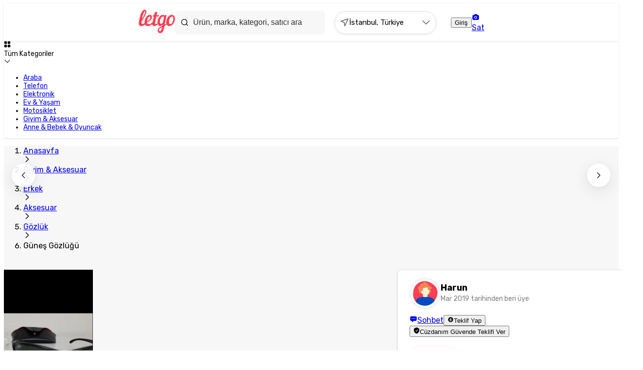

--- FILE ---
content_type: text/html; charset=utf-8
request_url: https://www.letgo.com/item/gunes-gozlugu-iid-1644318534
body_size: 49942
content:
<!DOCTYPE html><html lang="tr"><head><meta charSet="utf-8"/><meta name="viewport" content="width=device-width, initial-scale=1, maximum-scale=1"/><meta name="viewport" content="width=device-width, initial-scale=1"/><link rel="preload" as="image" href="https://imvm.letgo.com/cms-prd/Letgo_1c70d70e0f.svg"/><link rel="preload" as="image" href="https://imvm.letgo.com/cms-prd/tr_guven_damgasi_a70302053d.svg"/><link rel="preload" as="image" href="https://imvm.letgo.com/cms-prd/playstore_f57f124152.svg"/><link rel="preload" as="image" href="https://imvm.letgo.com/cms-prd/appstore_9e90aa4359.svg"/><link rel="preload" as="image" href="https://imvm.letgo.com/v1/files/mnqkqo6biul-OLXAUTOTR/image;s=780x780" fetchPriority="high"/><link rel="preload" as="image" href="https://imvm.letgo.com/v1/files/mnqkqo6biul-OLXAUTOTR/image;s=100x100"/><link rel="preload" as="image" href="https://imvm.letgo.com/v1/files/msztdq6y2t4y-OLXAUTOTR/image;s=100x100"/><link rel="preload" as="image" href="https://imvm.letgo.com/v1/files/rq7f62mgs7d03-OLXAUTOTR/image;s=100x100"/><link rel="preload" as="image" href="https://imvm.letgo.com/v1/files/7ebm8u9pd7pk1-OLXAUTOTR/image;s=100x100"/><link rel="preload" as="image" href="https://imvm.letgo.com/v1/files/vb8l9ghrb8m43-OLXAUTOTR/image;s=100x100"/><link rel="stylesheet" href="/_next/static/css/12dd80e10bd0cee6.css" data-precedence="next"/><link rel="stylesheet" href="/_next/static/css/7b4e2badc7bfa27d.css" data-precedence="next"/><link rel="stylesheet" href="/_next/static/css/83a30001c1294793.css" data-precedence="next"/><link rel="stylesheet" href="/_next/static/css/243725e988475658.css" data-precedence="next"/><link rel="stylesheet" href="/_next/static/css/7410c83904737960.css" data-precedence="next"/><link rel="stylesheet" href="/_next/static/css/5c16ed4d0d06593d.css" data-precedence="next"/><link rel="stylesheet" href="/_next/static/css/ad5471305169874b.css" data-precedence="next"/><link rel="stylesheet" href="/_next/static/css/92e879bcef83c1fe.css" data-precedence="next"/><link rel="stylesheet" href="/_next/static/css/d10e5af6e9b12c33.css" data-precedence="next"/><link rel="stylesheet" href="/_next/static/css/4f1bde81b5d23a36.css" data-precedence="next"/><link rel="stylesheet" href="/_next/static/css/c3189a61ddde7fd3.css" data-precedence="next"/><link rel="stylesheet" href="/_next/static/css/0d41ee3adc526f4e.css" data-precedence="next"/><link rel="stylesheet" href="/_next/static/css/bb231847736b8d95.css" data-precedence="next"/><link rel="stylesheet" href="/_next/static/css/f57a8190d6cfa0c6.css" data-precedence="next"/><link rel="stylesheet" href="/_next/static/css/b4c9cba4ddf9c7ba.css" data-precedence="next"/><link rel="stylesheet" href="/_next/static/css/42a1ff54e7525dbb.css" data-precedence="next"/><link rel="stylesheet" href="/_next/static/css/cf895b6a21944f0e.css" data-precedence="next"/><link rel="stylesheet" href="/_next/static/css/bda87a423c7be539.css" data-precedence="next"/><link rel="stylesheet" href="/_next/static/css/e31397d376594000.css" data-precedence="next"/><link rel="stylesheet" href="/_next/static/css/3249da43d9546ca8.css" data-precedence="next"/><link rel="stylesheet" href="/_next/static/css/e1955cfe95b3e11e.css" data-precedence="next"/><link rel="stylesheet" href="/_next/static/css/c11cdc705c21f82d.css" data-precedence="next"/><link rel="stylesheet" href="/_next/static/css/7d0c0101a3e296ff.css" data-precedence="next"/><link rel="stylesheet" href="/_next/static/css/35ecc0a0dcfd573b.css" data-precedence="next"/><link rel="stylesheet" href="/_next/static/css/73879186d24b84a9.css" data-precedence="next"/><link rel="stylesheet" href="/_next/static/css/0dcf9a3a95818b9a.css" data-precedence="next"/><link rel="stylesheet" href="/_next/static/css/cd0dc1c1b8511d26.css" data-precedence="next"/><link rel="stylesheet" href="/_next/static/css/8612ec639d039fcd.css" data-precedence="next"/><link rel="stylesheet" href="/_next/static/css/31b1835e240d569a.css" data-precedence="next"/><link rel="stylesheet" href="/_next/static/css/17e6e569cb10238a.css" data-precedence="next"/><link rel="stylesheet" href="/_next/static/css/33e1d24bf52f2255.css" data-precedence="next"/><link rel="stylesheet" href="/_next/static/css/39d1e33cb0d6ff10.css" data-precedence="next"/><link rel="stylesheet" href="/_next/static/css/12930605e6b0dcd2.css" data-precedence="next"/><link rel="stylesheet" href="/_next/static/css/75e815c3388e80ba.css" data-precedence="next"/><link rel="stylesheet" href="/_next/static/css/a2c0438074441061.css" data-precedence="next"/><link rel="stylesheet" href="/_next/static/css/63fdac295f4dd21c.css" data-precedence="next"/><link rel="stylesheet" href="/_next/static/css/4aa85a6121c81271.css" data-precedence="next"/><link rel="stylesheet" href="/_next/static/css/8a9ed06100015042.css" data-precedence="next"/><link rel="stylesheet" href="/_next/static/css/caebbf749ee10f5d.css" data-precedence="next"/><link rel="stylesheet" href="/_next/static/css/61f5d18d0ab90f4c.css" data-precedence="next"/><link rel="stylesheet" href="/_next/static/css/f1372f61ab5c62a8.css" data-precedence="next"/><link rel="stylesheet" href="/_next/static/css/1a060d8a1422ff75.css" data-precedence="next"/><link rel="stylesheet" href="/_next/static/css/dbea71f6ecf5ab01.css" data-precedence="next"/><link rel="stylesheet" href="/_next/static/css/de1ba04699eaf77d.css" data-precedence="next"/><link rel="stylesheet" href="/_next/static/css/ab491180cfe1bd60.css" data-precedence="next"/><link rel="preload" as="script" fetchPriority="low" nonce="ZjdmNzYyM2EtZDc3Yy00ZmE3LTk2MDUtYzRlMzMwOTgyMzg5" href="/_next/static/chunks/webpack-019789a8f3c47413.js"/><script src="/_next/static/chunks/fd9d1056-2974a4f43a0158ab.js" async="" nonce="ZjdmNzYyM2EtZDc3Yy00ZmE3LTk2MDUtYzRlMzMwOTgyMzg5"></script><script src="/_next/static/chunks/4711-74191f15d2817352.js" async="" nonce="ZjdmNzYyM2EtZDc3Yy00ZmE3LTk2MDUtYzRlMzMwOTgyMzg5"></script><script src="/_next/static/chunks/main-app-e0869d3d5b74b9ce.js" async="" nonce="ZjdmNzYyM2EtZDc3Yy00ZmE3LTk2MDUtYzRlMzMwOTgyMzg5"></script><script src="/_next/static/chunks/919-aa2c1f67115ef806.js" async="" nonce="ZjdmNzYyM2EtZDc3Yy00ZmE3LTk2MDUtYzRlMzMwOTgyMzg5"></script><script src="/_next/static/chunks/2972-2513e67d034e3c4a.js" async="" nonce="ZjdmNzYyM2EtZDc3Yy00ZmE3LTk2MDUtYzRlMzMwOTgyMzg5"></script><script src="/_next/static/chunks/5675-c318f58e1bd441ed.js" async="" nonce="ZjdmNzYyM2EtZDc3Yy00ZmE3LTk2MDUtYzRlMzMwOTgyMzg5"></script><script src="/_next/static/chunks/app/(general-layout)/(layout-default)/item/not-found-78aac16a7362de1f.js" async="" nonce="ZjdmNzYyM2EtZDc3Yy00ZmE3LTk2MDUtYzRlMzMwOTgyMzg5"></script><script src="/_next/static/chunks/7846-35ebf32e63e15de1.js" async="" nonce="ZjdmNzYyM2EtZDc3Yy00ZmE3LTk2MDUtYzRlMzMwOTgyMzg5"></script><script src="/_next/static/chunks/301-2c168615ccbc9fda.js" async="" nonce="ZjdmNzYyM2EtZDc3Yy00ZmE3LTk2MDUtYzRlMzMwOTgyMzg5"></script><script src="/_next/static/chunks/8575-5146a6473d4ccf08.js" async="" nonce="ZjdmNzYyM2EtZDc3Yy00ZmE3LTk2MDUtYzRlMzMwOTgyMzg5"></script><script src="/_next/static/chunks/2227-c49f490fc9cca4be.js" async="" nonce="ZjdmNzYyM2EtZDc3Yy00ZmE3LTk2MDUtYzRlMzMwOTgyMzg5"></script><script src="/_next/static/chunks/6260-2d466ba14215d5a0.js" async="" nonce="ZjdmNzYyM2EtZDc3Yy00ZmE3LTk2MDUtYzRlMzMwOTgyMzg5"></script><script src="/_next/static/chunks/1119-e852dc5196fe7342.js" async="" nonce="ZjdmNzYyM2EtZDc3Yy00ZmE3LTk2MDUtYzRlMzMwOTgyMzg5"></script><script src="/_next/static/chunks/8478-81cc7c5a0e03a271.js" async="" nonce="ZjdmNzYyM2EtZDc3Yy00ZmE3LTk2MDUtYzRlMzMwOTgyMzg5"></script><script src="/_next/static/chunks/3330-5ad83d256454a354.js" async="" nonce="ZjdmNzYyM2EtZDc3Yy00ZmE3LTk2MDUtYzRlMzMwOTgyMzg5"></script><script src="/_next/static/chunks/7011-e1f8ad861628d107.js" async="" nonce="ZjdmNzYyM2EtZDc3Yy00ZmE3LTk2MDUtYzRlMzMwOTgyMzg5"></script><script src="/_next/static/chunks/app/(general-layout)/(layout-mobile)/layout-92afee57f24d5f69.js" async="" nonce="ZjdmNzYyM2EtZDc3Yy00ZmE3LTk2MDUtYzRlMzMwOTgyMzg5"></script><script src="/_next/static/chunks/3806-b30942239aa6e78e.js" async="" nonce="ZjdmNzYyM2EtZDc3Yy00ZmE3LTk2MDUtYzRlMzMwOTgyMzg5"></script><script src="/_next/static/chunks/1132-ac83081dd5cbd486.js" async="" nonce="ZjdmNzYyM2EtZDc3Yy00ZmE3LTk2MDUtYzRlMzMwOTgyMzg5"></script><script src="/_next/static/chunks/5004-1251f0a65649b4c2.js" async="" nonce="ZjdmNzYyM2EtZDc3Yy00ZmE3LTk2MDUtYzRlMzMwOTgyMzg5"></script><script src="/_next/static/chunks/5299-1863c9f14f486978.js" async="" nonce="ZjdmNzYyM2EtZDc3Yy00ZmE3LTk2MDUtYzRlMzMwOTgyMzg5"></script><script src="/_next/static/chunks/632-500b637ecaeab2bd.js" async="" nonce="ZjdmNzYyM2EtZDc3Yy00ZmE3LTk2MDUtYzRlMzMwOTgyMzg5"></script><script src="/_next/static/chunks/9818-3d71de8eccc1fab2.js" async="" nonce="ZjdmNzYyM2EtZDc3Yy00ZmE3LTk2MDUtYzRlMzMwOTgyMzg5"></script><script src="/_next/static/chunks/2066-c90be644c7b73753.js" async="" nonce="ZjdmNzYyM2EtZDc3Yy00ZmE3LTk2MDUtYzRlMzMwOTgyMzg5"></script><script src="/_next/static/chunks/7031-24df42bc6efc05ec.js" async="" nonce="ZjdmNzYyM2EtZDc3Yy00ZmE3LTk2MDUtYzRlMzMwOTgyMzg5"></script><script src="/_next/static/chunks/3328-85bab331b96be096.js" async="" nonce="ZjdmNzYyM2EtZDc3Yy00ZmE3LTk2MDUtYzRlMzMwOTgyMzg5"></script><script src="/_next/static/chunks/8516-c2337e3c931f1354.js" async="" nonce="ZjdmNzYyM2EtZDc3Yy00ZmE3LTk2MDUtYzRlMzMwOTgyMzg5"></script><script src="/_next/static/chunks/app/(general-layout)/(layout-default)/item/%5Bitem%5D/page-ec13fe818ae84077.js" async="" nonce="ZjdmNzYyM2EtZDc3Yy00ZmE3LTk2MDUtYzRlMzMwOTgyMzg5"></script><script src="/_next/static/chunks/3751-65ff441cddaeaf58.js" async="" nonce="ZjdmNzYyM2EtZDc3Yy00ZmE3LTk2MDUtYzRlMzMwOTgyMzg5"></script><script src="/_next/static/chunks/app/(general-layout)/(layout-default)/error-3d658d9514a11d79.js" async="" nonce="ZjdmNzYyM2EtZDc3Yy00ZmE3LTk2MDUtYzRlMzMwOTgyMzg5"></script><script src="/_next/static/chunks/app/layout-7d18f6825a3912a5.js" async="" nonce="ZjdmNzYyM2EtZDc3Yy00ZmE3LTk2MDUtYzRlMzMwOTgyMzg5"></script><script src="/_next/static/chunks/app/global-error-4f9e88dfd77b404d.js" async="" nonce="ZjdmNzYyM2EtZDc3Yy00ZmE3LTk2MDUtYzRlMzMwOTgyMzg5"></script><script src="/_next/static/chunks/3501-905f15c30cf4a67e.js" async="" nonce="ZjdmNzYyM2EtZDc3Yy00ZmE3LTk2MDUtYzRlMzMwOTgyMzg5"></script><script src="/_next/static/chunks/app/(general-layout)/layout-60fee122ae806bbe.js" async="" nonce="ZjdmNzYyM2EtZDc3Yy00ZmE3LTk2MDUtYzRlMzMwOTgyMzg5"></script><link rel="preload" href="https://www.googletagmanager.com/gtm.js?id=GTM-ML63JXFJ" as="script" nonce="ZjdmNzYyM2EtZDc3Yy00ZmE3LTk2MDUtYzRlMzMwOTgyMzg5"/><link rel="preload" as="image" href="https://imvm.letgo.com/v1/files/e12e6dc9ea994-OLXAUTOTR/image;s=100x100"/><title>Güneş Gözlüğü - letgo&#x27;dan Sıfırından Uygun Fiyata Al</title><meta name="description" content="Güneş Gözlüğü ilanını keşfet! Sıfırından uygun fiyata binlerce seçenek letgo&#x27;da seni bekliyor."/><meta name="keywords" content="2. El,Güneş Gözlüğü,Ray-Ban,Siyah"/><meta name="robots" content="index, follow, nocache"/><meta name="googlebot" content="index, follow, noimageindex, max-video-preview:-1, max-image-preview:large, max-snippet:-1"/><meta name="category" content="Giyim &amp; Aksesuar,Erkek,Aksesuar,Gözlük"/><meta name="sentry-trace" content="4a905d996cb070ed511f82ee4f0c46e5-acd944ef74187dc6-0"/><meta name="baggage" content="sentry-environment=production,sentry-release=2601170858-cab25a07,sentry-public_key=dd3a8ecd5b963fb050d12ee1e0b34d2c,sentry-trace_id=4a905d996cb070ed511f82ee4f0c46e5,sentry-org_id=4509587743834112,sentry-sampled=false,sentry-sample_rand=0.5056086329211251,sentry-sample_rate=0.1"/><link rel="canonical" href="https://www.letgo.com/item/gunes-gozlugu-iid-1644318534"/><meta property="og:title" content="Güneş Gözlüğü - letgo&#x27;dan Sıfırından Uygun Fiyata Al"/><meta property="og:description" content="Güneş Gözlüğü ilanını keşfet! Sıfırından uygun fiyata binlerce seçenek letgo&#x27;da seni bekliyor."/><meta property="og:url" content="/item/gunes-gozlugu-iid-1644318534"/><meta property="og:site_name" content="letgo.com"/><meta property="og:image" content="https://imvm.letgo.com/v1/files/mnqkqo6biul-OLXAUTOTR/image;s=1024x1024"/><meta property="og:image:width" content="780"/><meta property="og:image:height" content="780"/><meta property="og:image" content="https://imvm.letgo.com/v1/files/mnqkqo6biul-OLXAUTOTR/image;s=1024x1024"/><meta property="og:image:width" content="1024"/><meta property="og:image:height" content="1024"/><meta property="og:type" content="website"/><meta name="twitter:card" content="summary_large_image"/><meta name="twitter:site" content="letgo.com"/><meta name="twitter:title" content="Güneş Gözlüğü - letgo&#x27;dan Sıfırından Uygun Fiyata Al"/><meta name="twitter:description" content="Güneş Gözlüğü ilanını keşfet! Sıfırından uygun fiyata binlerce seçenek letgo&#x27;da seni bekliyor."/><meta name="twitter:image" content="https://imvm.letgo.com/v1/files/mnqkqo6biul-OLXAUTOTR/image;s=1024x1024"/><meta name="twitter:image:width" content="780"/><meta name="twitter:image:height" content="780"/><meta name="twitter:image" content="https://imvm.letgo.com/v1/files/mnqkqo6biul-OLXAUTOTR/image;s=1024x1024"/><meta name="twitter:image:width" content="1024"/><meta name="twitter:image:height" content="1024"/><link rel="icon" href="/favicon.ico" type="image/x-icon" sizes="192x192"/><meta name="next-size-adjust"/><script src="/_next/static/chunks/polyfills-42372ed130431b0a.js" noModule="" nonce="ZjdmNzYyM2EtZDc3Yy00ZmE3LTk2MDUtYzRlMzMwOTgyMzg5"></script></head><body class="__className_0f385a"><!--$!--><template data-dgst="BAILOUT_TO_CLIENT_SIDE_RENDERING"></template><!--/$--><div id="default-layout-wrapper"><header class="header default-layout-header"><div class="inner"><div class="container mx-auto px-4"><div class="desktopHeader"><a class="mr-7 inline-block h-12 min-w-18.75" href="/"><img src="https://imvm.letgo.com/cms-prd/Letgo_1c70d70e0f.svg" alt="Letgo" class="inline-block dark:content-[var(--logo-src-dark)]" style="--logo-src-light:url(https://imvm.letgo.com/cms-prd/Letgo_1c70d70e0f.svg);--logo-src-dark:url(https://imvm.letgo.com/cms-prd/Letgo_Dark_434be1a638.svg)" width="75" height="48"/></a><div class="headerMiddle"><div class="search-suggestion-wrapper"><svg xmlns="http://www.w3.org/2000/svg" width="1em" height="1em" fill="none" viewBox="0 0 20 20" class="text-[1.5rem]"><g fill="currentColor" fill-rule="evenodd" clip-path="url(#search-outlined_svg__clip0_4308_8523)" clip-rule="evenodd"><path d="M13.994 13.994a.833.833 0 0 1 1.179 0l3.75 3.75a.833.833 0 0 1-1.179 1.179l-3.75-3.75a.833.833 0 0 1 0-1.179"></path><path d="M.833 9.166a8.333 8.333 0 1 1 16.667 0 8.333 8.333 0 0 1-16.667 0M9.166 2.5a6.667 6.667 0 1 0 0 13.333 6.667 6.667 0 0 0 0-13.333"></path></g></svg><div class="searchContainer"><input type="text" placeholder="Ürün, marka, kategori, satıcı ara" class="searchTb" value=""/></div></div><!--$--><div class="search-locations-wrapper "><div class="search-active-area"><div class="active-location"><svg xmlns="http://www.w3.org/2000/svg" width="1em" height="1em" fill-rule="evenodd" data-aut-id="icon" viewBox="0 0 1024 1024" class="search-active-icon"><path fill="currentColor" d="M889.985 98.006 81.31 335.851l-3.282 90.192 353.63 132.576 44.001 352.011 89.715 15.365 380.553-761.107-55.942-66.881zM522.465 518.28l-30.491-38.625-247.217-92.76 567.215-166.826-261.393 522.785-28.065-224.622z" class="send-filled_svg___fill-blackText_4vs68_568"></path></svg><span class="active-title">İstanbul, Türkiye</span></div><svg xmlns="http://www.w3.org/2000/svg" width="1em" height="1em" fill="currentColor" viewBox="0 0 16 16" class="search-active-icon"><path fill-rule="evenodd" d="M2.195 4.862c.26-.26.683-.26.943 0L8 9.724l4.862-4.862a.667.667 0 1 1 .943.943L8.47 11.138a.667.667 0 0 1-.942 0L2.195 5.805a.667.667 0 0 1 0-.943" clip-rule="evenodd"></path></svg><div class="active-area-overley"></div></div></div><!--/$--></div><div class="headerRight"><button class="flex items-center justify-center gap-3 font-bold cursor-pointer disabled:cursor-not-allowed rounded-18 box-border disabled:text-secondary-400 disabled:bg-secondary-100 h-10.5 px-6 text-button-m leading-[1.125rem] -tracking-[0.0125rem] text-primary-500 hover:text-primary-600 active:text-primary-700 bg-primary-100 mr-3">Giriş</button><a class="flex items-center justify-center gap-3 font-bold cursor-pointer disabled:cursor-not-allowed rounded-18 box-border text-common-white disabled:bg-secondary-100 disabled:text-secondary-400 h-10.5 px-6 text-button-m leading-[1.125rem] -tracking-[0.0125rem] bg-primary-500 hover:bg-primary-600 active:bg-primary-700" href="/ilan-ver"><svg xmlns="http://www.w3.org/2000/svg" width="1em" height="1em" fill="currentColor" viewBox="0 0 24 24"><path fill="currentColor" fill-rule="evenodd" d="M17.107 5.571A3.47 3.47 0 0 0 13.738 3h-3.477a3.47 3.47 0 0 0-3.37 2.571H5.476C3.558 5.571 2 7.108 2 9.001v8.57C2 19.465 3.556 21 5.476 21h13.048C20.442 21 22 19.464 22 17.571v-8.57c0-1.894-1.556-3.43-3.476-3.43zm-.759 7.715C16.348 10.919 14.401 9 12 9s-4.348 1.919-4.348 4.286S9.6 17.57 12 17.57s4.348-1.918 4.348-4.285m-4.346-2.572c-1.44 0-2.608 1.152-2.608 2.572s1.168 2.571 2.608 2.571 2.609-1.151 2.609-2.571-1.168-2.572-2.609-2.572" clip-rule="evenodd"></path></svg>Sat</a></div></div></div></div></header><!--$--><nav id="subheader"><div class="top-side"><div class="container mx-auto px-4"><div class="scroll-row"><div class="my-2 flex items-center gap-4 overflow-x-auto"><div class="bg-light-300 text-secondary-900 rounded-18 all-categories-title-trigger flex cursor-pointer items-center gap-2.5 px-4 py-2"><svg xmlns="http://www.w3.org/2000/svg" width="1em" height="1em" fill="currentColor" viewBox="0 0 24 24" class="h-[18px] w-[18px]"><path fill="currentColor" d="M18.037 1.25c.739 0 1.346 0 1.838.047.51.048.973.153 1.393.41a3.1 3.1 0 0 1 1.025 1.025c.258.42.362.883.41 1.393.047.492.047 1.1.047 1.838v.074c0 .739 0 1.346-.047 1.838-.048.51-.152.973-.41 1.393a3.1 3.1 0 0 1-1.025 1.025c-.42.258-.883.362-1.393.41-.492.047-1.1.047-1.838.047h-.074c-.739 0-1.346 0-1.838-.047-.51-.048-.973-.152-1.393-.41a3.1 3.1 0 0 1-1.025-1.025c-.258-.42-.362-.883-.41-1.393-.047-.492-.047-1.1-.047-1.838v-.074c0-.739 0-1.346.047-1.838.048-.51.152-.973.41-1.393a3.1 3.1 0 0 1 1.025-1.025c.42-.257.883-.362 1.393-.41.492-.047 1.1-.047 1.838-.047zm-12 0c.739 0 1.346 0 1.838.047.51.048.973.153 1.393.41a3.1 3.1 0 0 1 1.025 1.025c.258.42.362.883.41 1.393.047.492.047 1.1.047 1.838v.074c0 .739 0 1.346-.047 1.838-.048.51-.152.973-.41 1.393a3.1 3.1 0 0 1-1.025 1.025c-.42.258-.883.362-1.393.41-.492.047-1.1.047-1.838.047h-.074c-.739 0-1.346 0-1.838-.047-.51-.048-.973-.152-1.393-.41a3.1 3.1 0 0 1-1.025-1.025c-.257-.42-.362-.883-.41-1.393-.047-.492-.047-1.1-.047-1.838v-.074c0-.739 0-1.346.047-1.838.048-.51.153-.973.41-1.393a3.1 3.1 0 0 1 1.025-1.025c.42-.257.883-.362 1.393-.41.492-.047 1.1-.047 1.838-.047zm12 12c.739 0 1.346 0 1.838.047.51.048.973.152 1.393.41a3.1 3.1 0 0 1 1.025 1.025c.258.42.362.883.41 1.393.047.492.047 1.1.047 1.838v.074c0 .739 0 1.346-.047 1.838-.048.51-.152.973-.41 1.393a3.1 3.1 0 0 1-1.025 1.025c-.42.258-.883.362-1.393.41-.492.047-1.1.047-1.838.047h-.074c-.739 0-1.346 0-1.838-.047-.51-.048-.973-.152-1.393-.41a3.1 3.1 0 0 1-1.025-1.025c-.258-.42-.362-.883-.41-1.393-.047-.492-.047-1.1-.047-1.838v-.073c0-.74 0-1.347.047-1.839.048-.51.152-.973.41-1.393a3.1 3.1 0 0 1 1.025-1.025c.42-.258.883-.362 1.393-.41.492-.047 1.1-.047 1.838-.047zm-12 0c.739 0 1.346 0 1.838.047.51.048.973.152 1.393.41a3.1 3.1 0 0 1 1.025 1.025c.258.42.362.883.41 1.393.047.492.047 1.1.047 1.838v.074c0 .739 0 1.346-.047 1.838-.048.51-.152.973-.41 1.393a3.1 3.1 0 0 1-1.025 1.025c-.42.258-.883.362-1.393.41-.492.047-1.1.047-1.838.047h-.074c-.739 0-1.346 0-1.838-.047-.51-.048-.973-.152-1.393-.41a3.1 3.1 0 0 1-1.025-1.025c-.257-.42-.362-.883-.41-1.393-.047-.492-.047-1.1-.047-1.838v-.073c0-.74 0-1.347.047-1.839.048-.51.153-.973.41-1.393a3.1 3.1 0 0 1 1.025-1.025c.42-.258.883-.362 1.393-.41.492-.047 1.1-.047 1.838-.047z"></path></svg><div class="text-caption-1 leading-[1rem] -tracking-[0.0125rem] text-center whitespace-nowrap">Tüm Kategoriler</div><svg xmlns="http://www.w3.org/2000/svg" width="1em" height="1em" fill="currentColor" viewBox="0 0 24 24" class="transform transition-transform duration-300 ease-in-out "><path fill="currentColor" fill-rule="evenodd" d="M3.293 7.293a1 1 0 0 1 1.414 0L12 14.586l7.293-7.293a1 1 0 1 1 1.414 1.414l-8 8a1 1 0 0 1-1.414 0l-8-8a1 1 0 0 1 0-1.414" clip-rule="evenodd"></path></svg></div><ul class="flex justify-center gap-2"><li class="flex items-center justify-center text-center"><a class="" href="/araba_c15705"><div class="text-caption-1 leading-[1rem] -tracking-[0.0125rem] font-regular rounded-18 hover:bg-primary-100 hover:text-primary-500 px-3 py-2 whitespace-nowrap text-secondary-900">Araba</div></a></li><li class="flex items-center justify-center text-center"><a class="" href="/telefon_c15000"><div class="text-caption-1 leading-[1rem] -tracking-[0.0125rem] font-regular rounded-18 hover:bg-primary-100 hover:text-primary-500 px-3 py-2 whitespace-nowrap text-secondary-900">Telefon</div></a></li><li class="flex items-center justify-center text-center"><a class="" href="/elektronik_c15018"><div class="text-caption-1 leading-[1rem] -tracking-[0.0125rem] font-regular rounded-18 hover:bg-primary-100 hover:text-primary-500 px-3 py-2 whitespace-nowrap text-secondary-900">Elektronik</div></a></li><li class="flex items-center justify-center text-center"><a class="" href="/ev-yasam_c15134"><div class="text-caption-1 leading-[1rem] -tracking-[0.0125rem] font-regular rounded-18 hover:bg-primary-100 hover:text-primary-500 px-3 py-2 whitespace-nowrap text-secondary-900">Ev &amp; Yaşam</div></a></li><li class="flex items-center justify-center text-center"><a class="" href="/motosiklet_c21762"><div class="text-caption-1 leading-[1rem] -tracking-[0.0125rem] font-regular rounded-18 hover:bg-primary-100 hover:text-primary-500 px-3 py-2 whitespace-nowrap text-secondary-900">Motosiklet</div></a></li><li class="flex items-center justify-center text-center"><a class="" href="/giyim-aksesuar_c15308"><div class="text-caption-1 leading-[1rem] -tracking-[0.0125rem] font-regular rounded-18 hover:bg-primary-100 hover:text-primary-500 px-3 py-2 whitespace-nowrap text-secondary-900">Giyim &amp; Aksesuar</div></a></li><li class="flex items-center justify-center text-center"><a class="" href="/anne-bebek-oyuncak_c15245"><div class="text-caption-1 leading-[1rem] -tracking-[0.0125rem] font-regular rounded-18 hover:bg-primary-100 hover:text-primary-500 px-3 py-2 whitespace-nowrap text-secondary-900">Anne &amp; Bebek &amp; Oyuncak</div></a></li></ul></div></div><div class="outside-listener "><div class="inner-container "></div></div></div></div></nav><!--/$--><main class="application-content new-template"><div id="item-detail-page"><!--$--><script type="application/ld+json">{"@type":"WebPage","mainEntity":{"brand":{"@type":"Brand","name":"Ray-Ban"},"url":"https://www.letgo.com/item/gunes-gozlugu-iid-1644318534","name":"Güneş Gözlüğü","description":"Ray-ban güneş gözlüğü. Sağlam ve temizdir. Kırık çatlak v.s. kesinlikle yoktur. Kullanmadığım için satıyorum. Orjinaldir. Kılıfı ile beraber satıyorum.","image":"https://imvm.letgo.com/v1/files/mnqkqo6biul-OLXAUTOTR/image;s=640x640","offers":{"@type":"Offer","availability":"https://schema.org/InStock","price":1500,"priceCurrency":"TRY","priceValidUntil":"2026-01-25T16:49:08+03:00","seller":{"@type":"Person","name":"Harun"}},"@type":"Product","category":"Gözlük","itemCondition":"https://schema.org/UsedCondition","productionDate":"2025-12-26T16:49:08+03:00","releaseDate":"2023-03-14T00:24:58+03:00","sku":"1644318534"},"@context":"https://schema.org/","description":"Ray-ban güneş gözlüğü. Sağlam ve temizdir. Kırık çatlak v.s. kesinlikle yoktur. Kullanmadığım için satıyorum. Orjinaldir. Kılıfı ile beraber satıyorum.","image":"https://imvm.letgo.com/v1/files/mnqkqo6biul-OLXAUTOTR/image;s=640x640","name":"Güneş Gözlüğü","breadcrumb":{"@type":"BreadcrumbList","itemListElement":[{"@type":"ListItem","position":1,"item":{"@id":"https://www.letgo.com/","name":"Anasayfa","@type":"WebPage"}},{"@type":"ListItem","position":2,"item":{"@id":"https://www.letgo.com/giyim-aksesuar_c15308","name":"Giyim & Aksesuar","@type":"WebPage"}},{"@type":"ListItem","position":3,"item":{"@id":"https://www.letgo.com/erkek_c15371","name":"Erkek","@type":"WebPage"}},{"@type":"ListItem","position":4,"item":{"@id":"https://www.letgo.com/aksesuar_c15408","name":"Aksesuar","@type":"WebPage"}},{"@type":"ListItem","position":5,"item":{"@id":"https://www.letgo.com/gozluk_c15410","name":"Gözlük","@type":"WebPage"}},{"@type":"ListItem","position":6,"item":{"@id":"https://www.letgo.com/item/gunes-gozlugu-iid-1644318534","name":"Güneş Gözlüğü","@type":"WebPage"}}]}}</script><div class="container mx-auto px-4"><ol class="scrollbar-hidden flex h-full w-full items-center justify-start overflow-x-auto overflow-y-hidden pt-6"><li class="flex shrink-0 items-center whitespace-nowrap"><a href="/"><div class="text-body-s leading-5 text-secondary-500">Anasayfa</div></a><span class="text-secondary-500 mx-1.5"><svg xmlns="http://www.w3.org/2000/svg" width="1em" height="1em" fill="currentColor" viewBox="0 0 24 24" class="text-secondary-500 text-body-xs"><path fill="currentColor" fill-rule="evenodd" d="M7.293 3.293a1 1 0 0 1 1.414 0l8 8a1 1 0 0 1 0 1.414l-8 8a1 1 0 0 1-1.414-1.414L14.586 12 7.293 4.707a1 1 0 0 1 0-1.414" clip-rule="evenodd"></path></svg></span></li><li class="flex shrink-0 items-center whitespace-nowrap"><a href="/giyim-aksesuar_c15308"><div class="text-body-s leading-5 text-secondary-500">Giyim &amp; Aksesuar</div></a><span class="text-secondary-500 mx-1.5"><svg xmlns="http://www.w3.org/2000/svg" width="1em" height="1em" fill="currentColor" viewBox="0 0 24 24" class="text-secondary-500 text-body-xs"><path fill="currentColor" fill-rule="evenodd" d="M7.293 3.293a1 1 0 0 1 1.414 0l8 8a1 1 0 0 1 0 1.414l-8 8a1 1 0 0 1-1.414-1.414L14.586 12 7.293 4.707a1 1 0 0 1 0-1.414" clip-rule="evenodd"></path></svg></span></li><li class="flex shrink-0 items-center whitespace-nowrap"><a href="/erkek_c15371"><div class="text-body-s leading-5 text-secondary-500">Erkek</div></a><span class="text-secondary-500 mx-1.5"><svg xmlns="http://www.w3.org/2000/svg" width="1em" height="1em" fill="currentColor" viewBox="0 0 24 24" class="text-secondary-500 text-body-xs"><path fill="currentColor" fill-rule="evenodd" d="M7.293 3.293a1 1 0 0 1 1.414 0l8 8a1 1 0 0 1 0 1.414l-8 8a1 1 0 0 1-1.414-1.414L14.586 12 7.293 4.707a1 1 0 0 1 0-1.414" clip-rule="evenodd"></path></svg></span></li><li class="flex shrink-0 items-center whitespace-nowrap"><a href="/aksesuar_c15408"><div class="text-body-s leading-5 text-secondary-500">Aksesuar</div></a><span class="text-secondary-500 mx-1.5"><svg xmlns="http://www.w3.org/2000/svg" width="1em" height="1em" fill="currentColor" viewBox="0 0 24 24" class="text-secondary-500 text-body-xs"><path fill="currentColor" fill-rule="evenodd" d="M7.293 3.293a1 1 0 0 1 1.414 0l8 8a1 1 0 0 1 0 1.414l-8 8a1 1 0 0 1-1.414-1.414L14.586 12 7.293 4.707a1 1 0 0 1 0-1.414" clip-rule="evenodd"></path></svg></span></li><li class="flex shrink-0 items-center whitespace-nowrap"><a href="/gozluk_c15410"><div class="text-body-s leading-5 text-secondary-500">Gözlük</div></a><span class="text-secondary-500 mx-1.5"><svg xmlns="http://www.w3.org/2000/svg" width="1em" height="1em" fill="currentColor" viewBox="0 0 24 24" class="text-secondary-500 text-body-xs"><path fill="currentColor" fill-rule="evenodd" d="M7.293 3.293a1 1 0 0 1 1.414 0l8 8a1 1 0 0 1 0 1.414l-8 8a1 1 0 0 1-1.414-1.414L14.586 12 7.293 4.707a1 1 0 0 1 0-1.414" clip-rule="evenodd"></path></svg></span></li><li class="flex shrink-0 items-center whitespace-nowrap"><div class="text-body-s leading-5 text-secondary-800 font-medium">Güneş Gözlüğü</div></li></ol></div><div class="item-detail-content-wrapper container mx-auto md:px-4"><div class="item-detail-content"><div class="lg:rounded-2 lg:shadow-s4 lg:border-secondary-100 relative lg:border lg:bg-white lg:p-4 lg:px-6"><div class="relative"><div class="lg:rounded-2 relative mb-0 overflow-hidden"><div tabindex="0" class="outline-none bg-secondary-900 relative h-94.25 [&amp;&gt;div]:h-full" role="region" aria-roledescription="carousel" data-slot="carousel"><div class="overflow-hidden" data-slot="carousel-content"><div class="flex -ml-4 h-full"><div role="group" aria-roledescription="slide" data-slot="carousel-item" class="min-w-0 shrink-0 grow-0 basis-full pl-4"><div class="h-full"><img height="377" alt="item image mnqkqo6biul-OLXAUTOTR" src="https://imvm.letgo.com/v1/files/mnqkqo6biul-OLXAUTOTR/image;s=780x780" class="block h-94.25 w-full object-contain select-none" fetchPriority="high" loading="eager"/></div></div><div role="group" aria-roledescription="slide" data-slot="carousel-item" class="min-w-0 shrink-0 grow-0 basis-full pl-4"><div class="h-full"><img height="377" alt="item image msztdq6y2t4y-OLXAUTOTR" src="https://imvm.letgo.com/v1/files/msztdq6y2t4y-OLXAUTOTR/image;s=780x780" class="block h-94.25 w-full object-contain select-none" fetchPriority="low" loading="lazy"/></div></div><div role="group" aria-roledescription="slide" data-slot="carousel-item" class="min-w-0 shrink-0 grow-0 basis-full pl-4"><div class="h-full"><img height="377" alt="item image rq7f62mgs7d03-OLXAUTOTR" src="https://imvm.letgo.com/v1/files/rq7f62mgs7d03-OLXAUTOTR/image;s=780x780" class="block h-94.25 w-full object-contain select-none" fetchPriority="low" loading="lazy"/></div></div><div role="group" aria-roledescription="slide" data-slot="carousel-item" class="min-w-0 shrink-0 grow-0 basis-full pl-4"><div class="h-full"><img height="377" alt="item image 7ebm8u9pd7pk1-OLXAUTOTR" src="https://imvm.letgo.com/v1/files/7ebm8u9pd7pk1-OLXAUTOTR/image;s=780x780" class="block h-94.25 w-full object-contain select-none" fetchPriority="low" loading="lazy"/></div></div><div role="group" aria-roledescription="slide" data-slot="carousel-item" class="min-w-0 shrink-0 grow-0 basis-full pl-4"><div class="h-full"><img height="377" alt="item image vb8l9ghrb8m43-OLXAUTOTR" src="https://imvm.letgo.com/v1/files/vb8l9ghrb8m43-OLXAUTOTR/image;s=780x780" class="block h-94.25 w-full object-contain select-none" fetchPriority="low" loading="lazy"/></div></div></div></div></div><div class="hidden lg:inline-block"><div class="rec-prev-icon hidden! md:flex! base"><svg xmlns="http://www.w3.org/2000/svg" width="1em" height="1em" fill="currentColor" viewBox="0 0 24 24" class="text-[1.5rem]"><path fill="currentColor" fill-rule="evenodd" d="M16.707 3.293a1 1 0 0 1 0 1.414L9.414 12l7.293 7.293a1 1 0 0 1-1.414 1.414l-8-8a1 1 0 0 1 0-1.414l8-8a1 1 0 0 1 1.414 0" clip-rule="evenodd"></path></svg></div><div class="rec-next-icon hidden! md:flex! base"><svg xmlns="http://www.w3.org/2000/svg" width="1em" height="1em" fill="currentColor" viewBox="0 0 24 24" class="text-[1.5rem]"><path fill="currentColor" fill-rule="evenodd" d="M7.293 3.293a1 1 0 0 1 1.414 0l8 8a1 1 0 0 1 0 1.414l-8 8a1 1 0 0 1-1.414-1.414L14.586 12 7.293 4.707a1 1 0 0 1 0-1.414" clip-rule="evenodd"></path></svg></div></div><div class="image-gallery-action-items"><div class="share-section"><svg xmlns="http://www.w3.org/2000/svg" width="1em" height="1em" fill="currentColor" viewBox="0 0 24 24" class="text-[1rem] text-white"><path fill="currentColor" d="M20.923 7.5c.503.438.936.814 1.238 1.156.317.36.589.791.589 1.343s-.272.983-.59 1.343c-.3.342-.734.718-1.237 1.155l-1.785 1.551c-.484.42-.93.893-1.447 1.274-.502.37-1.087.538-1.698.352-.465-.142-.749-.476-.907-.813-.15-.32-.205-.671-.226-.966a6 6 0 0 1-.007-.646l-.615-.015h-.014a52 52 0 0 0-1.474-.025c-.951.002-1.851.058-2.682.255-1.316.311-2.409 1.057-3.676 1.834a.75.75 0 0 1-1.142-.64c0-1.74.353-3.497 1.343-4.93C7.597 8.274 9.2 7.238 11.524 6.86c1.1-.18 2.27-.15 3.329-.13a6 6 0 0 1 .007-.627c.021-.295.076-.646.226-.966.158-.337.442-.67.907-.812.659-.201 1.197.033 1.651.353.408.287.912.766 1.494 1.272z"></path><path fill="currentColor" fill-rule="evenodd" d="M11.568 2.998A1 1 0 0 1 10.569 4c-1.946.003-3.335.031-4.392.202-1.028.166-1.63.452-2.076.897-.48.479-.776 1.14-.936 2.322C3.002 8.632 3 10.232 3 12.5s.002 3.867.165 5.078c.16 1.183.456 1.844.935 2.323.48.48 1.144.775 2.33.934 1.214.163 2.818.165 5.09.165s3.875-.002 5.09-.165c1.185-.16 1.848-.455 2.329-.934.673-.672.973-1.689 1.062-3.94a1 1 0 1 1 1.998.079c-.09 2.268-.38 4.011-1.648 5.277-.913.912-2.07 1.311-3.476 1.5-1.362.183-3.1.183-5.281.183h-.149c-2.18 0-3.919 0-5.281-.183-1.407-.189-2.562-.588-3.476-1.5-.914-.913-1.316-2.067-1.505-3.472C1 16.485 1 14.75 1 12.575v-.15c0-2.176 0-3.91.183-5.271.19-1.405.59-2.559 1.505-3.471.846-.844 1.9-1.25 3.17-1.456 1.242-.2 2.794-.224 4.708-.227a1 1 0 0 1 1.002.998" clip-rule="evenodd"></path></svg></div><button class="fav-icon cursor-not-allowed! opacity-50"><svg xmlns="http://www.w3.org/2000/svg" width="20" height="20" fill="currentColor" viewBox="0 0 16 16" class="text-white"><g clip-path="url(#clip0_8312_34)"><path fill="currentColor" d="M13.107 2.66c-1.76-1.2-3.934-.64-5.107.733-1.173-1.373-3.347-1.94-5.107-.733a3.65 3.65 0 0 0-1.56 2.86c-.093 2.587 2.2 4.66 5.7 7.84l.067.06a1.33 1.33 0 0 0 1.793-.007l.074-.066c3.5-3.174 5.786-5.247 5.7-7.834a3.65 3.65 0 0 0-1.56-2.853m-5.04 9.707L8 12.433l-.067-.066c-3.173-2.874-5.266-4.774-5.266-6.7 0-1.334 1-2.334 2.333-2.334 1.027 0 2.027.66 2.38 1.574h1.247C8.973 3.993 9.973 3.333 11 3.333c1.333 0 2.333 1 2.333 2.334 0 1.926-2.093 3.826-5.266 6.7"></path></g><defs><clipPath id="clip0_8312_34"><path fill="#fff" d="M0 0h16v16H0z"></path></clipPath></defs></svg></button></div><!--$!--><template data-dgst="BAILOUT_TO_CLIENT_SIDE_RENDERING"></template><!--/$--><div class="bg-secondary-700 absolute top-4 left-4 flex h-8.5 w-8.5 items-center justify-center rounded-full md:hidden"><svg xmlns="http://www.w3.org/2000/svg" width="1em" height="1em" fill="currentColor" viewBox="0 0 24 24" class="text-[1.25rem] text-white"><path fill="currentColor" fill-rule="evenodd" d="M16.707 3.293a1 1 0 0 1 0 1.414L9.414 12l7.293 7.293a1 1 0 0 1-1.414 1.414l-8-8a1 1 0 0 1 0-1.414l8-8a1 1 0 0 1 1.414 0" clip-rule="evenodd"></path></svg></div></div><div class="relative hidden w-full overflow-hidden lg:block"><div tabindex="0" class="relative outline-none w-full" role="region" aria-roledescription="carousel" data-slot="carousel"><div class="overflow-hidden" data-slot="carousel-content"><div class="-ml-2 flex"><div role="group" aria-roledescription="slide" data-slot="carousel-item" class="min-w-0 shrink-0 grow-0 basis-auto pl-3"><div class="rounded-2 relative box-border h-21 w-21 cursor-pointer overflow-hidden border-2 transition-colors duration-200 ease-in-out border-primary-500"><img width="82" height="82" alt="thumbnail 0" src="https://imvm.letgo.com/v1/files/mnqkqo6biul-OLXAUTOTR/image;s=100x100" class="block h-full w-full object-cover select-none" tabindex="-1"/></div></div><div role="group" aria-roledescription="slide" data-slot="carousel-item" class="min-w-0 shrink-0 grow-0 basis-auto pl-3"><div class="rounded-2 relative box-border h-21 w-21 cursor-pointer overflow-hidden border-2 transition-colors duration-200 ease-in-out border-transparent"><img width="82" height="82" alt="thumbnail 1" src="https://imvm.letgo.com/v1/files/msztdq6y2t4y-OLXAUTOTR/image;s=100x100" class="block h-full w-full object-cover select-none" tabindex="-1"/></div></div><div role="group" aria-roledescription="slide" data-slot="carousel-item" class="min-w-0 shrink-0 grow-0 basis-auto pl-3"><div class="rounded-2 relative box-border h-21 w-21 cursor-pointer overflow-hidden border-2 transition-colors duration-200 ease-in-out border-transparent"><img width="82" height="82" alt="thumbnail 2" src="https://imvm.letgo.com/v1/files/rq7f62mgs7d03-OLXAUTOTR/image;s=100x100" class="block h-full w-full object-cover select-none" tabindex="-1"/></div></div><div role="group" aria-roledescription="slide" data-slot="carousel-item" class="min-w-0 shrink-0 grow-0 basis-auto pl-3"><div class="rounded-2 relative box-border h-21 w-21 cursor-pointer overflow-hidden border-2 transition-colors duration-200 ease-in-out border-transparent"><img width="82" height="82" alt="thumbnail 3" src="https://imvm.letgo.com/v1/files/7ebm8u9pd7pk1-OLXAUTOTR/image;s=100x100" class="block h-full w-full object-cover select-none" tabindex="-1"/></div></div><div role="group" aria-roledescription="slide" data-slot="carousel-item" class="min-w-0 shrink-0 grow-0 basis-auto pl-3"><div class="rounded-2 relative box-border h-21 w-21 cursor-pointer overflow-hidden border-2 transition-colors duration-200 ease-in-out border-transparent"><img width="82" height="82" alt="thumbnail 4" src="https://imvm.letgo.com/v1/files/vb8l9ghrb8m43-OLXAUTOTR/image;s=100x100" class="block h-full w-full object-cover select-none" tabindex="-1"/></div></div></div></div></div></div><div class="lg:hidden"><div class="absolute right-4 bottom-[10%] flex h-6.5 items-center justify-center rounded-full bg-black/40 px-3 py-2 select-none"><span class="text-caption-3 leading-5 text-white">1<!-- --> / <!-- -->5</span></div></div></div><div class="[&amp;&gt;.vitamin-tags]:top-16! [&amp;&gt;.vitamin-tags]:left-4! md:[&amp;&gt;.vitamin-tags]:top-8! md:[&amp;&gt;.vitamin-tags]:left-10!"></div></div><div class="item-detail-info-summary-wrapper"><div class="information-summary "><div class="summary-upper"><div class="flex justify-between gap-2"><div class="summary-upper-price"><p>1.500 TL</p><div class="installment-badge installment-badge-large"><svg xmlns="http://www.w3.org/2000/svg" width="1em" height="1em" fill="currentColor" viewBox="0 0 18 18"><path fill-rule="evenodd" d="M10.16 2.438c1.38 0 2.463 0 3.317.096.872.098 1.579.304 2.166.768q.265.209.487.458c.5.56.723 1.24.83 2.073.011.096.018.144.007.186a.23.23 0 0 1-.134.152c-.04.016-.091.016-.192.016H1.359c-.1 0-.151 0-.192-.016a.23.23 0 0 1-.134-.152.5.5 0 0 1 .008-.186c.106-.833.33-1.512.829-2.073q.222-.25.487-.458c.588-.464 1.294-.67 2.166-.768.854-.097 1.937-.097 3.316-.096zm6.903 6.602c0 1.293 0 2.317-.104 3.127-.106.833-.33 1.512-.829 2.073q-.223.25-.487.458c-.588.464-1.294.67-2.166.768-.854.097-1.937.097-3.316.097H7.839c-1.379 0-2.462 0-3.316-.097-.872-.098-1.578-.304-2.166-.768a4 4 0 0 1-.487-.458c-.5-.56-.723-1.24-.83-2.073-.103-.81-.103-1.835-.103-3.127v-.08q-.001-.646.004-1.207c.002-.207.004-.31.07-.375.065-.066.17-.066.378-.066H16.61c.209 0 .313 0 .379.066.065.065.067.168.069.375q.004.56.003 1.207zM7.687 12c0-.31.252-.562.563-.562h1.125a.563.563 0 0 1 0 1.124H8.25A.563.563 0 0 1 7.687 12m3.938-.562a.563.563 0 0 0 0 1.124h2.625a.563.563 0 0 0 0-1.124z" clip-rule="evenodd"></path></svg><span>12<!-- --> aya varan taksit!</span></div></div></div><h1 class="listing-name break-all">Güneş Gözlüğü</h1></div><div class="summary-lower"><p><svg xmlns="http://www.w3.org/2000/svg" width="1em" height="1em" fill="currentColor" viewBox="0 0 24 24" class="text-[1rem]"><path fill="currentColor" fill-rule="evenodd" d="M12 1.25c-5.275 0-9.75 4.36-9.75 9.676 0 2.722 1.152 4.998 2.767 6.876 1.608 1.87 3.701 3.38 5.661 4.592l.013.008.013.008a2.64 2.64 0 0 0 2.592 0l.011-.007.011-.007c1.968-1.203 4.061-2.716 5.669-4.592 1.613-1.883 2.763-4.165 2.763-6.878 0-5.316-4.474-9.676-9.75-9.676M12 7a4 4 0 1 0 0 8 4 4 0 0 0 0-8" clip-rule="evenodd"></path></svg>Merzifon, Amasya</p><span class="date">26 Ara 2025</span></div></div><div class="letpay-badge clickable-badge"><div class="icon-and-description"><svg xmlns="http://www.w3.org/2000/svg" width="1em" height="1em" fill="currentColor" viewBox="0 0 18 18" class="icon"><path fill-rule="evenodd" d="M12.75 2.063c-1.506 0-2.903.295-3.988.802-.913.427-2.143.697-3.512.697a9.6 9.6 0 0 1-2.124-.23C2.13 3.102.938 3.784.938 4.96v8.08c0 .626.099 1.216.424 1.697.337.496.856.79 1.512.94.733.168 1.536.26 2.376.26 1.506 0 2.903-.295 3.988-.802.913-.427 2.143-.697 3.512-.697.759 0 1.478.083 2.124.23.995.229 2.188-.453 2.188-1.628V4.96c0-.597-.08-1.184-.396-1.67-.33-.506-.853-.81-1.54-.968a10.7 10.7 0 0 0-2.376-.26M9 11.25a2.25 2.25 0 1 0 0-4.5 2.25 2.25 0 0 0 0 4.5M4.125 9a.75.75 0 0 1 .75.75v.007a.75.75 0 1 1-1.5 0V9.75a.75.75 0 0 1 .75-.75m10.5-.756a.75.75 0 0 0-1.5 0v.007a.75.75 0 0 0 1.5 0z" clip-rule="evenodd"></path></svg><div><div class="description">Banka veya kredi kartı ile ödeme avantajı!</div><a class="gap-3 font-bold cursor-pointer disabled:cursor-not-allowed rounded-18 box-border text-common-white disabled:bg-secondary-100 disabled:text-secondary-400 px-3 text-button-xs leading-[1rem] bg-primary-500 hover:bg-primary-600 active:bg-primary-700 inline-flex h-5.5 items-center justify-center" href="/elden-teslim-odemeleri/aliciyim">Hemen Başla!</a></div></div><svg xmlns="http://www.w3.org/2000/svg" width="1em" height="1em" fill="currentColor" viewBox="0 0 5 8" class="arrow-icon"><path d="M.193.473c-.26.26-.26.68 0 .94L2.78 4 .193 6.587a.664.664 0 1 0 .94.94l3.06-3.06c.26-.26.26-.68 0-.94L1.133.467a.67.67 0 0 0-.94.006"></path></svg></div><div class="loan-calculator-card-container"><a class="loan-calculator-card" href="/kredi-hesaplama?adId=1644318534"><div class="content-wrapper"><svg xmlns="http://www.w3.org/2000/svg" width="1em" height="1em" fill="currentColor" viewBox="0 0 16 16" class="icon"><path fill-rule="evenodd" d="M8.039.313h-.078c-1.646 0-2.934 0-3.938.121-1.022.124-1.836.381-2.48.962C.888 1.984.59 2.739.448 3.686.312 4.601.312 5.77.313 7.241v1.518c0 1.472 0 2.64.136 3.555.142.947.44 1.702 1.093 2.29.645.58 1.459.838 2.481.962 1.004.121 2.292.121 3.938.121h.078c1.646 0 2.934 0 3.938-.12 1.022-.125 1.836-.382 2.48-.963.654-.588.952-1.343 1.094-2.29.136-.915.136-2.083.136-3.555V7.241c0-1.472 0-2.64-.136-3.555-.142-.947-.44-1.702-1.093-2.29-.645-.58-1.459-.838-2.481-.962C10.973.312 9.685.312 8.039.313M11.563 3.5a.563.563 0 0 0-1.126 0v.938H9.5a.563.563 0 0 0 0 1.125h.938V6.5a.563.563 0 0 0 1.124 0v-.937h.938a.563.563 0 0 0 0-1.125h-.937zm-2.626 8.625c0-.31.252-.562.563-.562h3a.563.563 0 0 1 0 1.124h-3a.563.563 0 0 1-.562-.562M9.5 9.313a.563.563 0 0 0 0 1.124h3a.563.563 0 0 0 0-1.124zm-2.602-.21c.22.219.22.575 0 .795l-.915.915.915.914a.562.562 0 1 1-.796.796l-.915-.915-.914.915a.562.562 0 1 1-.796-.796l.915-.915-.915-.914a.562.562 0 1 1 .796-.796l.915.915.914-.915c.22-.22.576-.22.796 0M3.5 4.437a.563.563 0 0 0 0 1.125h3a.563.563 0 0 0 0-1.125z" clip-rule="evenodd"></path></svg><div class="text-content"><p class="title">Acil kredi mi lazım?</p><p class="subtitle">Kredi fırsatlarını hemen incele!</p></div></div><div class="action-wrapper"><div class="new-badge">Yeni</div><svg xmlns="http://www.w3.org/2000/svg" width="1em" height="1em" fill="currentColor" viewBox="0 0 24 24" class="text-primary-500"><path fill="currentColor" fill-rule="evenodd" d="M7.293 3.293a1 1 0 0 1 1.414 0l8 8a1 1 0 0 1 0 1.414l-8 8a1 1 0 0 1-1.414-1.414L14.586 12 7.293 4.707a1 1 0 0 1 0-1.414" clip-rule="evenodd"></path></svg></div></a></div><div class="listing-features"><h2>İlan Özellikleri</h2><ul class="listing-feature-list"><li class="listing-feature-list-item copy-item"><span class="feature-name">İlan No</span><span class="feature-value"><svg xmlns="http://www.w3.org/2000/svg" width="1em" height="1em" fill="none" viewBox="0 0 18 18"><path fill="currentColor" d="M12.041 6.188c1.026 0 1.853 0 2.503.087.675.09 1.243.285 1.695.736.451.452.645 1.02.736 1.695.087.65.087 1.477.087 2.503v.832c0 1.026 0 1.853-.087 2.503-.09.675-.285 1.243-.736 1.695-.452.451-1.02.645-1.695.736-.65.087-1.477.087-2.503.087h-.832c-1.026 0-1.853 0-2.503-.087-.675-.09-1.243-.285-1.695-.736-.451-.452-.645-1.02-.736-1.695-.088-.65-.088-1.477-.088-2.503v-.832c0-1.026 0-1.853.088-2.503.09-.675.285-1.243.736-1.695.452-.451 1.02-.645 1.695-.736.65-.088 1.477-.088 2.503-.088z"></path><path fill="currentColor" d="M5.063 11.143c0-.971 0-1.861.097-2.587.107-.8.36-1.645 1.056-2.34.695-.696 1.54-.949 2.34-1.056.726-.098 1.616-.098 2.587-.098h1.677c.222 0 .333 0 .4-.071.066-.072.058-.18.042-.397a9 9 0 0 0-.054-.532c-.097-.72-.29-1.318-.704-1.822a3.6 3.6 0 0 0-.494-.494c-.532-.436-1.168-.628-1.941-.72C9.315.938 8.363.938 7.162.938h-.074c-1.201 0-2.153 0-2.907.09-.773.09-1.41.283-1.941.72q-.271.222-.494.493c-.436.532-.628 1.168-.72 1.941-.089.754-.089 1.706-.089 2.907v.074c0 1.201 0 2.153.09 2.907.09.773.283 1.41.72 1.941q.222.271.493.494c.504.413 1.102.607 1.822.704q.251.034.532.054c.217.016.325.024.397-.042.072-.067.072-.178.072-.4z"></path></svg><strong>1644318534</strong></span></li><li class="listing-feature-list-item"><span class="feature-name">Durum</span><span class="feature-value"><strong>2. El</strong></span></li><li class="listing-feature-list-item"><span class="feature-name">Tür</span><span class="feature-value"><strong>Güneş Gözlüğü</strong></span></li><li class="listing-feature-list-item"><span class="feature-name">Marka</span><span class="feature-value"><strong>Ray-Ban</strong></span></li><li class="listing-feature-list-item"><span class="feature-name">Renk</span><span class="feature-value"><strong>Siyah</strong></span></li></ul></div><div class="listing-description"><h2>İlan Açıklaması</h2><span class="break-words hyphens-auto whitespace-pre-wrap"><div><p>Ray-ban güneş gözlüğü. Sağlam ve temizdir. Kırık çatlak v.s. kesinlikle yoktur. Kullanmadığım için satıyorum. Orjinaldir. Kılıfı ile beraber satıyorum.</p></div></span></div></div></div><div class="item-detail-sidebar"><div class="seller-information-container"><div class="seller-information-main"><!--$--><a class="seller-profile" href="/profil/119779801"><div class="seller-info"><div class="avatar"><img src="https://imvm.letgo.com/v1/files/e12e6dc9ea994-OLXAUTOTR/image;s=100x100" width="60" height="60" alt="user avatar"/></div><div class="user-details"><div class="user-header"><span class="name">Harun</span></div><span class="date">Mar 2019 tarihinden beri üye</span></div></div><div class="arrow-icon"><svg xmlns="http://www.w3.org/2000/svg" width="1em" height="1em" fill="currentColor" viewBox="0 0 24 24"><path fill="currentColor" fill-rule="evenodd" d="M7.293 3.293a1 1 0 0 1 1.414 0l8 8a1 1 0 0 1 0 1.414l-8 8a1 1 0 0 1-1.414-1.414L14.586 12 7.293 4.707a1 1 0 0 1 0-1.414" clip-rule="evenodd"></path></svg></div></a><!--/$--><div class="buttons-fixed-wrapper"><div class="button-wrapper"><div class="flex min-h-21 flex-col justify-center gap-4 md:p-0"><div class="jsx-1065278489 flex gap-4"><a class="w-full flex items-center justify-center font-bold cursor-pointer disabled:cursor-not-allowed rounded-18 box-border border-2 disabled:border-secondary-400 disabled:text-secondary-400 h-10.5 text-button-m leading-[1.125rem] -tracking-[0.0125rem] text-primary-500 border-primary-500 hover:text-primary-600 hover:border-primary-600 active:text-primary-700 active:border-primary-700 gap-2 p-0" href="/sohbet/new/119779801/1644318534"><svg xmlns="http://www.w3.org/2000/svg" width="1em" height="1em" fill="currentColor" viewBox="0 0 18 18"><path fill-rule="evenodd" d="M6.51 16.343a.629.629 0 0 1-1.073-.44v-1.426a.79.79 0 0 0-.788-.788A3.15 3.15 0 0 1 1.5 10.54V6.145A3.145 3.145 0 0 1 4.645 3h8.8a3.145 3.145 0 0 1 3.145 3.145v4.4a3.145 3.145 0 0 1-3.145 3.144h-3.76c-.333 0-.653.132-.888.368zM4.956 8.34a.942.942 0 1 0 1.884 0 .942.942 0 0 0-1.884 0m7.23.942a.942.942 0 1 1-.002-1.884.942.942 0 0 1 .003 1.884M8.1 8.34a.942.942 0 1 0 1.885 0 .942.942 0 0 0-1.885 0" clip-rule="evenodd"></path></svg>Sohbet</a><button class="w-full flex items-center justify-center gap-3 font-bold cursor-pointer disabled:cursor-not-allowed rounded-18 box-border disabled:text-secondary-400 disabled:bg-secondary-100 h-10.5 px-6 text-button-m leading-[1.125rem] -tracking-[0.0125rem] text-primary-500 hover:text-primary-600 active:text-primary-700 bg-primary-100"><svg xmlns="http://www.w3.org/2000/svg" width="1em" height="1em" fill="currentColor" viewBox="0 0 21 20"><path fill-rule="evenodd" d="M18.835 10a8.333 8.333 0 1 1-16.667 0 8.333 8.333 0 0 1 16.667 0m-5.547-.173c.219.903-.15 1.883-1.12 2.925a7.1 7.1 0 0 1-1.804 1.414V10.87l2.142-1.94a.676.676 0 0 0-.908-1.001l-1.234 1.117v-.538l2.042-1.849a.677.677 0 0 0-.907-1.002l-1.135 1.027v-1.16c0-.453-.335-.732-.755-.732s-.755.28-.755.731v2.53L7.182 9.565a.676.676 0 0 0 .908 1.002l.763-.692v.538l-1.571 1.424a.676.676 0 1 0 .907 1.002l.664-.602v3.034a.69.69 0 0 0 .372.64c.106.083.245.13.394.13a.8.8 0 0 0 .22-.032c1.202-.348 2.436-1.158 3.483-2.28 1.159-1.245 1.808-2.719 1.424-4.303-.094-.386-.371-.541-.677-.541a.84.84 0 0 0-.656.31.72.72 0 0 0-.125.631" clip-rule="evenodd"></path></svg>Teklif Yap</button></div><!--$?--><template id="B:0"></template><div class="skeleton-rectangle-container vertical"><div class="skeleton-rectangle-item " style="height:40px;width:100%;border-radius:4.5rem"></div></div><!--/$--></div></div></div><div class="map-and-show-profile "><div class="show-on-map"><a class="map-button" target="_blank" rel="noopener noreferrer" href="https://www.google.com/maps/dir/?api=1&amp;destination=40.87003959691306,35.458182367664364"><svg xmlns="http://www.w3.org/2000/svg" width="1em" height="1em" fill="currentColor" viewBox="0 0 24 24" class="text-alert-500 text-[1.125rem]"><path fill="currentColor" fill-rule="evenodd" d="M12 1.25c-5.275 0-9.75 4.36-9.75 9.676 0 2.722 1.152 4.998 2.767 6.876 1.608 1.87 3.701 3.38 5.661 4.592l.013.008.013.008a2.64 2.64 0 0 0 2.592 0l.011-.007.011-.007c1.968-1.203 4.061-2.716 5.669-4.592 1.613-1.883 2.763-4.165 2.763-6.878 0-5.316-4.474-9.676-9.75-9.676M12 7a4 4 0 1 0 0 8 4 4 0 0 0 0-8" clip-rule="evenodd"></path></svg><span>Harita</span></a></div><div class="show-profile flex-1"><a class="text-primary-500 bg-primary-100 rounded-18 flex h-[34px] w-full items-center justify-center gap-1 px-4 py-2 no-underline" href="/profil/119779801"><p class="text-body-s leading-[1.25rem] -tracking-[0.0125rem] font-bold">Satıcı Profili</p><svg xmlns="http://www.w3.org/2000/svg" width="1em" height="1em" fill="currentColor" viewBox="0 0 24 24"><path fill="currentColor" fill-rule="evenodd" d="M7.293 3.293a1 1 0 0 1 1.414 0l8 8a1 1 0 0 1 0 1.414l-8 8a1 1 0 0 1-1.414-1.414L14.586 12 7.293 4.707a1 1 0 0 1 0-1.414" clip-rule="evenodd"></path></svg></a></div></div></div><div class="complain-and-refund"><div class="ad-complain text-primary-500"><svg xmlns="http://www.w3.org/2000/svg" width="18" height="18" fill="currentColor" viewBox="0 0 24 24"><path fill="currentColor" d="M12.1 3.24c-3.603-1.834-6.514-.771-8.005.387-.216.168-.487.378-.666.743-.18.369-.179.728-.178 1.051v15.33a1 1 0 1 0 2 0v-5.793c0-.158 0-.238.04-.307.04-.07.103-.106.229-.18 1.219-.713 3.291-1.222 5.898.106 3.715 1.893 6.929 1.127 8.513.261.157-.084.466-.25.645-.552.18-.304.177-.69.175-.885V5.834c0-.38 0-.725-.029-.992-.026-.24-.094-.676-.464-.958a1.1 1.1 0 0 0-.61-.214 2 2 0 0 0-.494.038 14 14 0 0 0-1.133.285c-1.417.393-3.52.471-5.922-.752"></path></svg><span>İlan ile ilgili şikayetim var</span></div><a class="refund-link" target="_blank" rel="noopener noreferrer" href="https://help.letgo.com/hc/tr/articles/24309616720786">İade ve Geri Ödeme Politikası</a></div></div></div></div><!--$?--><template id="B:1"></template><section class="border-secondary-100 relative overflow-hidden border-t bg-white px-3 py-4"><div class="container mx-auto mb-1 flex flex-col gap-3 p-0 md:gap-6 md:py-4"><p class="text-body-s leading-[1.25rem] -tracking-[0.0125rem] font-bold lg:text-[1.125rem]">İlgini çekebilecek diğer ilanlar</p><div class="flex w-full gap-2 overflow-hidden md:gap-4"><div class="w-44 flex-shrink-0 md:w-60"><div data-slot="item-card" class="border-secondary-100 rounded-2 border bg-white flex h-full flex-col"><div data-slot="item-card-image" class="rounded-t-2 relative h-[260px] w-full overflow-hidden bg-white"><img src="" alt="Product image" class="absolute inset-0 h-full w-full object-cover"/><div style="background-color:#e0e0e0;border-radius:4px;margin-bottom:10px;width:100%;height:100%" class="absolute inset-0"></div><div data-slot="item-card-image-bar" class="absolute inset-x-0 flex justify-between gap-3 px-3 py-3.5 top-0 items-start z-1"><div style="background-color:#a6a6a6;border-radius:72px;margin-bottom:0;width:80px;height:18px"></div><svg xmlns="http://www.w3.org/2000/svg" width="1em" height="1em" fill="currentColor" viewBox="0 0 24 24" class="text-secondary-400 h-4 w-4"><path fill="currentColor" d="M4.145 3.355c2.98-1.828 5.655-1.1 7.27.114.266.2.449.336.585.428.135-.092.318-.229.584-.428 1.615-1.214 4.29-1.942 7.27-.114 2.062 1.265 3.221 3.906 2.814 6.94-.409 3.05-2.382 6.498-6.562 9.592C14.655 20.96 13.59 21.75 12 21.75s-2.656-.789-4.107-1.863c-4.18-3.094-6.153-6.543-6.562-9.592-.407-3.034.753-5.675 2.814-6.94"></path></svg></div><div data-slot="item-card-image-bar" class="absolute inset-x-0 flex justify-between gap-3 px-3 py-3.5 bottom-0 items-end z-1 w-full"><div style="background-color:#a6a6a6;border-radius:72px;margin-bottom:0;width:100%;height:32px"></div><div style="background-color:#a6a6a6;border-radius:72px;margin-bottom:0;width:100%;height:32px"></div></div></div><div data-slot="item-card-body" class="flex flex-col gap-2 p-2"><div class="skeleton-rectangle-container vertical"><div class="skeleton-rectangle-item " style="height:22px;width:100%;margin-bottom:0"></div></div><div class="skeleton-rectangle-container vertical"><div class="skeleton-rectangle-item " style="height:22px;width:50%;margin-bottom:0"></div></div><div class="skeleton-rectangle-container vertical"><div class="skeleton-rectangle-item " style="height:16px;width:100%;margin-bottom:0"></div></div><div class="h-4"></div><div class="skeleton-rectangle-container vertical"><div class="skeleton-rectangle-item " style="height:20px;width:30%;margin-bottom:0"></div></div></div></div></div><div class="w-44 flex-shrink-0 md:w-60"><div data-slot="item-card" class="border-secondary-100 rounded-2 border bg-white flex h-full flex-col"><div data-slot="item-card-image" class="rounded-t-2 relative h-[260px] w-full overflow-hidden bg-white"><img src="" alt="Product image" class="absolute inset-0 h-full w-full object-cover"/><div style="background-color:#e0e0e0;border-radius:4px;margin-bottom:10px;width:100%;height:100%" class="absolute inset-0"></div><div data-slot="item-card-image-bar" class="absolute inset-x-0 flex justify-between gap-3 px-3 py-3.5 top-0 items-start z-1"><div style="background-color:#a6a6a6;border-radius:72px;margin-bottom:0;width:80px;height:18px"></div><svg xmlns="http://www.w3.org/2000/svg" width="1em" height="1em" fill="currentColor" viewBox="0 0 24 24" class="text-secondary-400 h-4 w-4"><path fill="currentColor" d="M4.145 3.355c2.98-1.828 5.655-1.1 7.27.114.266.2.449.336.585.428.135-.092.318-.229.584-.428 1.615-1.214 4.29-1.942 7.27-.114 2.062 1.265 3.221 3.906 2.814 6.94-.409 3.05-2.382 6.498-6.562 9.592C14.655 20.96 13.59 21.75 12 21.75s-2.656-.789-4.107-1.863c-4.18-3.094-6.153-6.543-6.562-9.592-.407-3.034.753-5.675 2.814-6.94"></path></svg></div><div data-slot="item-card-image-bar" class="absolute inset-x-0 flex justify-between gap-3 px-3 py-3.5 bottom-0 items-end z-1 w-full"><div style="background-color:#a6a6a6;border-radius:72px;margin-bottom:0;width:100%;height:32px"></div><div style="background-color:#a6a6a6;border-radius:72px;margin-bottom:0;width:100%;height:32px"></div></div></div><div data-slot="item-card-body" class="flex flex-col gap-2 p-2"><div class="skeleton-rectangle-container vertical"><div class="skeleton-rectangle-item " style="height:22px;width:100%;margin-bottom:0"></div></div><div class="skeleton-rectangle-container vertical"><div class="skeleton-rectangle-item " style="height:22px;width:50%;margin-bottom:0"></div></div><div class="skeleton-rectangle-container vertical"><div class="skeleton-rectangle-item " style="height:16px;width:100%;margin-bottom:0"></div></div><div class="h-4"></div><div class="skeleton-rectangle-container vertical"><div class="skeleton-rectangle-item " style="height:20px;width:30%;margin-bottom:0"></div></div></div></div></div><div class="w-44 flex-shrink-0 md:w-60"><div data-slot="item-card" class="border-secondary-100 rounded-2 border bg-white flex h-full flex-col"><div data-slot="item-card-image" class="rounded-t-2 relative h-[260px] w-full overflow-hidden bg-white"><img src="" alt="Product image" class="absolute inset-0 h-full w-full object-cover"/><div style="background-color:#e0e0e0;border-radius:4px;margin-bottom:10px;width:100%;height:100%" class="absolute inset-0"></div><div data-slot="item-card-image-bar" class="absolute inset-x-0 flex justify-between gap-3 px-3 py-3.5 top-0 items-start z-1"><div style="background-color:#a6a6a6;border-radius:72px;margin-bottom:0;width:80px;height:18px"></div><svg xmlns="http://www.w3.org/2000/svg" width="1em" height="1em" fill="currentColor" viewBox="0 0 24 24" class="text-secondary-400 h-4 w-4"><path fill="currentColor" d="M4.145 3.355c2.98-1.828 5.655-1.1 7.27.114.266.2.449.336.585.428.135-.092.318-.229.584-.428 1.615-1.214 4.29-1.942 7.27-.114 2.062 1.265 3.221 3.906 2.814 6.94-.409 3.05-2.382 6.498-6.562 9.592C14.655 20.96 13.59 21.75 12 21.75s-2.656-.789-4.107-1.863c-4.18-3.094-6.153-6.543-6.562-9.592-.407-3.034.753-5.675 2.814-6.94"></path></svg></div><div data-slot="item-card-image-bar" class="absolute inset-x-0 flex justify-between gap-3 px-3 py-3.5 bottom-0 items-end z-1 w-full"><div style="background-color:#a6a6a6;border-radius:72px;margin-bottom:0;width:100%;height:32px"></div><div style="background-color:#a6a6a6;border-radius:72px;margin-bottom:0;width:100%;height:32px"></div></div></div><div data-slot="item-card-body" class="flex flex-col gap-2 p-2"><div class="skeleton-rectangle-container vertical"><div class="skeleton-rectangle-item " style="height:22px;width:100%;margin-bottom:0"></div></div><div class="skeleton-rectangle-container vertical"><div class="skeleton-rectangle-item " style="height:22px;width:50%;margin-bottom:0"></div></div><div class="skeleton-rectangle-container vertical"><div class="skeleton-rectangle-item " style="height:16px;width:100%;margin-bottom:0"></div></div><div class="h-4"></div><div class="skeleton-rectangle-container vertical"><div class="skeleton-rectangle-item " style="height:20px;width:30%;margin-bottom:0"></div></div></div></div></div><div class="w-44 flex-shrink-0 md:w-60"><div data-slot="item-card" class="border-secondary-100 rounded-2 border bg-white flex h-full flex-col"><div data-slot="item-card-image" class="rounded-t-2 relative h-[260px] w-full overflow-hidden bg-white"><img src="" alt="Product image" class="absolute inset-0 h-full w-full object-cover"/><div style="background-color:#e0e0e0;border-radius:4px;margin-bottom:10px;width:100%;height:100%" class="absolute inset-0"></div><div data-slot="item-card-image-bar" class="absolute inset-x-0 flex justify-between gap-3 px-3 py-3.5 top-0 items-start z-1"><div style="background-color:#a6a6a6;border-radius:72px;margin-bottom:0;width:80px;height:18px"></div><svg xmlns="http://www.w3.org/2000/svg" width="1em" height="1em" fill="currentColor" viewBox="0 0 24 24" class="text-secondary-400 h-4 w-4"><path fill="currentColor" d="M4.145 3.355c2.98-1.828 5.655-1.1 7.27.114.266.2.449.336.585.428.135-.092.318-.229.584-.428 1.615-1.214 4.29-1.942 7.27-.114 2.062 1.265 3.221 3.906 2.814 6.94-.409 3.05-2.382 6.498-6.562 9.592C14.655 20.96 13.59 21.75 12 21.75s-2.656-.789-4.107-1.863c-4.18-3.094-6.153-6.543-6.562-9.592-.407-3.034.753-5.675 2.814-6.94"></path></svg></div><div data-slot="item-card-image-bar" class="absolute inset-x-0 flex justify-between gap-3 px-3 py-3.5 bottom-0 items-end z-1 w-full"><div style="background-color:#a6a6a6;border-radius:72px;margin-bottom:0;width:100%;height:32px"></div><div style="background-color:#a6a6a6;border-radius:72px;margin-bottom:0;width:100%;height:32px"></div></div></div><div data-slot="item-card-body" class="flex flex-col gap-2 p-2"><div class="skeleton-rectangle-container vertical"><div class="skeleton-rectangle-item " style="height:22px;width:100%;margin-bottom:0"></div></div><div class="skeleton-rectangle-container vertical"><div class="skeleton-rectangle-item " style="height:22px;width:50%;margin-bottom:0"></div></div><div class="skeleton-rectangle-container vertical"><div class="skeleton-rectangle-item " style="height:16px;width:100%;margin-bottom:0"></div></div><div class="h-4"></div><div class="skeleton-rectangle-container vertical"><div class="skeleton-rectangle-item " style="height:20px;width:30%;margin-bottom:0"></div></div></div></div></div><div class="w-44 flex-shrink-0 md:w-60"><div data-slot="item-card" class="border-secondary-100 rounded-2 border bg-white flex h-full flex-col"><div data-slot="item-card-image" class="rounded-t-2 relative h-[260px] w-full overflow-hidden bg-white"><img src="" alt="Product image" class="absolute inset-0 h-full w-full object-cover"/><div style="background-color:#e0e0e0;border-radius:4px;margin-bottom:10px;width:100%;height:100%" class="absolute inset-0"></div><div data-slot="item-card-image-bar" class="absolute inset-x-0 flex justify-between gap-3 px-3 py-3.5 top-0 items-start z-1"><div style="background-color:#a6a6a6;border-radius:72px;margin-bottom:0;width:80px;height:18px"></div><svg xmlns="http://www.w3.org/2000/svg" width="1em" height="1em" fill="currentColor" viewBox="0 0 24 24" class="text-secondary-400 h-4 w-4"><path fill="currentColor" d="M4.145 3.355c2.98-1.828 5.655-1.1 7.27.114.266.2.449.336.585.428.135-.092.318-.229.584-.428 1.615-1.214 4.29-1.942 7.27-.114 2.062 1.265 3.221 3.906 2.814 6.94-.409 3.05-2.382 6.498-6.562 9.592C14.655 20.96 13.59 21.75 12 21.75s-2.656-.789-4.107-1.863c-4.18-3.094-6.153-6.543-6.562-9.592-.407-3.034.753-5.675 2.814-6.94"></path></svg></div><div data-slot="item-card-image-bar" class="absolute inset-x-0 flex justify-between gap-3 px-3 py-3.5 bottom-0 items-end z-1 w-full"><div style="background-color:#a6a6a6;border-radius:72px;margin-bottom:0;width:100%;height:32px"></div><div style="background-color:#a6a6a6;border-radius:72px;margin-bottom:0;width:100%;height:32px"></div></div></div><div data-slot="item-card-body" class="flex flex-col gap-2 p-2"><div class="skeleton-rectangle-container vertical"><div class="skeleton-rectangle-item " style="height:22px;width:100%;margin-bottom:0"></div></div><div class="skeleton-rectangle-container vertical"><div class="skeleton-rectangle-item " style="height:22px;width:50%;margin-bottom:0"></div></div><div class="skeleton-rectangle-container vertical"><div class="skeleton-rectangle-item " style="height:16px;width:100%;margin-bottom:0"></div></div><div class="h-4"></div><div class="skeleton-rectangle-container vertical"><div class="skeleton-rectangle-item " style="height:20px;width:30%;margin-bottom:0"></div></div></div></div></div><div class="w-44 flex-shrink-0 md:w-60"><div data-slot="item-card" class="border-secondary-100 rounded-2 border bg-white flex h-full flex-col"><div data-slot="item-card-image" class="rounded-t-2 relative h-[260px] w-full overflow-hidden bg-white"><img src="" alt="Product image" class="absolute inset-0 h-full w-full object-cover"/><div style="background-color:#e0e0e0;border-radius:4px;margin-bottom:10px;width:100%;height:100%" class="absolute inset-0"></div><div data-slot="item-card-image-bar" class="absolute inset-x-0 flex justify-between gap-3 px-3 py-3.5 top-0 items-start z-1"><div style="background-color:#a6a6a6;border-radius:72px;margin-bottom:0;width:80px;height:18px"></div><svg xmlns="http://www.w3.org/2000/svg" width="1em" height="1em" fill="currentColor" viewBox="0 0 24 24" class="text-secondary-400 h-4 w-4"><path fill="currentColor" d="M4.145 3.355c2.98-1.828 5.655-1.1 7.27.114.266.2.449.336.585.428.135-.092.318-.229.584-.428 1.615-1.214 4.29-1.942 7.27-.114 2.062 1.265 3.221 3.906 2.814 6.94-.409 3.05-2.382 6.498-6.562 9.592C14.655 20.96 13.59 21.75 12 21.75s-2.656-.789-4.107-1.863c-4.18-3.094-6.153-6.543-6.562-9.592-.407-3.034.753-5.675 2.814-6.94"></path></svg></div><div data-slot="item-card-image-bar" class="absolute inset-x-0 flex justify-between gap-3 px-3 py-3.5 bottom-0 items-end z-1 w-full"><div style="background-color:#a6a6a6;border-radius:72px;margin-bottom:0;width:100%;height:32px"></div><div style="background-color:#a6a6a6;border-radius:72px;margin-bottom:0;width:100%;height:32px"></div></div></div><div data-slot="item-card-body" class="flex flex-col gap-2 p-2"><div class="skeleton-rectangle-container vertical"><div class="skeleton-rectangle-item " style="height:22px;width:100%;margin-bottom:0"></div></div><div class="skeleton-rectangle-container vertical"><div class="skeleton-rectangle-item " style="height:22px;width:50%;margin-bottom:0"></div></div><div class="skeleton-rectangle-container vertical"><div class="skeleton-rectangle-item " style="height:16px;width:100%;margin-bottom:0"></div></div><div class="h-4"></div><div class="skeleton-rectangle-container vertical"><div class="skeleton-rectangle-item " style="height:20px;width:30%;margin-bottom:0"></div></div></div></div></div></div></div></section><!--/$--><div class="bg-white"><!--$?--><template id="B:2"></template><div class="flex flex-col gap-2 md:gap-4 container mx-auto mb-4 px-3 py-0 md:mb-0 md:px-0 md:py-4"><div data-slot="skeleton" class="bg-secondary-200 rounded-1 animate-pulse h-5 w-40"></div><div class="flex flex-wrap gap-2"><div data-slot="skeleton" class="bg-secondary-200 rounded-1 animate-pulse rounded-18 h-8 w-18"></div><div data-slot="skeleton" class="bg-secondary-200 rounded-1 animate-pulse rounded-18 h-8 w-20"></div><div data-slot="skeleton" class="bg-secondary-200 rounded-1 animate-pulse rounded-18 h-8 w-21"></div><div data-slot="skeleton" class="bg-secondary-200 rounded-1 animate-pulse rounded-18 h-8 w-24"></div><div data-slot="skeleton" class="bg-secondary-200 rounded-1 animate-pulse rounded-18 h-8 w-23"></div><div data-slot="skeleton" class="bg-secondary-200 rounded-1 animate-pulse rounded-18 h-8 w-35"></div><div data-slot="skeleton" class="bg-secondary-200 rounded-1 animate-pulse rounded-18 h-8 w-45"></div><div data-slot="skeleton" class="bg-secondary-200 rounded-1 animate-pulse rounded-18 h-8 w-45"></div><div data-slot="skeleton" class="bg-secondary-200 rounded-1 animate-pulse rounded-18 h-8 w-40"></div><div data-slot="skeleton" class="bg-secondary-200 rounded-1 animate-pulse rounded-18 h-8 w-30"></div></div></div><!--/$--></div><!--/$--><!--$!--><template data-dgst="BAILOUT_TO_CLIENT_SIDE_RENDERING"></template><!--/$--><!--$--><!--/$--></div></main><footer class="bg-common-white footer-default h-full w-full"><section class="border-secondary-100 block border-t md:hidden"><div data-state="closed" data-slot="collapsible" class="w-full"><button type="button" aria-controls="radix-:R17jp9vkq:" aria-expanded="false" data-state="closed" data-slot="collapsible-trigger" class="border-secondary-100 flex w-full items-center justify-between border-b p-3 text-left"><p class="text-body-m leading-[1.5rem] -tracking-[0.025rem] font-medium">Popüler Kategoriler</p><svg xmlns="http://www.w3.org/2000/svg" width="1em" height="1em" fill="currentColor" viewBox="0 0 24 24" class="transition-transform duration-200 "><path fill="currentColor" fill-rule="evenodd" d="M3.293 7.293a1 1 0 0 1 1.414 0L12 14.586l7.293-7.293a1 1 0 1 1 1.414 1.414l-8 8a1 1 0 0 1-1.414 0l-8-8a1 1 0 0 1 0-1.414" clip-rule="evenodd"></path></svg></button><div data-state="closed" id="radix-:R17jp9vkq:" hidden="" data-slot="collapsible-content" class="bg-secondary-100/50 data-[state=open]:animate-collapsible-down data-[state=closed]:animate-collapsible-up overflow-hidden px-6 py-2 capitalize"></div></div><div data-state="closed" data-slot="collapsible" class="w-full"><button type="button" aria-controls="radix-:R27jp9vkq:" aria-expanded="false" data-state="closed" data-slot="collapsible-trigger" class="border-secondary-100 flex w-full items-center justify-between border-b p-3 text-left"><p class="text-body-m leading-[1.5rem] -tracking-[0.025rem] font-medium">Popüler Sayfalar</p><svg xmlns="http://www.w3.org/2000/svg" width="1em" height="1em" fill="currentColor" viewBox="0 0 24 24" class="transition-transform duration-200 "><path fill="currentColor" fill-rule="evenodd" d="M3.293 7.293a1 1 0 0 1 1.414 0L12 14.586l7.293-7.293a1 1 0 1 1 1.414 1.414l-8 8a1 1 0 0 1-1.414 0l-8-8a1 1 0 0 1 0-1.414" clip-rule="evenodd"></path></svg></button><div data-state="closed" id="radix-:R27jp9vkq:" hidden="" data-slot="collapsible-content" class="bg-secondary-100/50 data-[state=open]:animate-collapsible-down data-[state=closed]:animate-collapsible-up overflow-hidden px-6 py-2 capitalize"></div></div><div data-state="closed" data-slot="collapsible" class="w-full"><button type="button" aria-controls="radix-:R37jp9vkq:" aria-expanded="false" data-state="closed" data-slot="collapsible-trigger" class="border-secondary-100 flex w-full items-center justify-between border-b p-3 text-left"><p class="text-body-m leading-[1.5rem] -tracking-[0.025rem] font-medium">letgo</p><svg xmlns="http://www.w3.org/2000/svg" width="1em" height="1em" fill="currentColor" viewBox="0 0 24 24" class="transition-transform duration-200 "><path fill="currentColor" fill-rule="evenodd" d="M3.293 7.293a1 1 0 0 1 1.414 0L12 14.586l7.293-7.293a1 1 0 1 1 1.414 1.414l-8 8a1 1 0 0 1-1.414 0l-8-8a1 1 0 0 1 0-1.414" clip-rule="evenodd"></path></svg></button><div data-state="closed" id="radix-:R37jp9vkq:" hidden="" data-slot="collapsible-content" class="bg-secondary-100/50 data-[state=open]:animate-collapsible-down data-[state=closed]:animate-collapsible-up overflow-hidden px-6 py-2 capitalize"></div></div><div data-state="closed" data-slot="collapsible" class="w-full"><button type="button" aria-controls="radix-:R47jp9vkq:" aria-expanded="false" data-state="closed" data-slot="collapsible-trigger" class="border-secondary-100 flex w-full items-center justify-between border-b p-3 text-left"><p class="text-body-m leading-[1.5rem] -tracking-[0.025rem] font-medium">Resmi bağlantılar</p><svg xmlns="http://www.w3.org/2000/svg" width="1em" height="1em" fill="currentColor" viewBox="0 0 24 24" class="transition-transform duration-200 "><path fill="currentColor" fill-rule="evenodd" d="M3.293 7.293a1 1 0 0 1 1.414 0L12 14.586l7.293-7.293a1 1 0 1 1 1.414 1.414l-8 8a1 1 0 0 1-1.414 0l-8-8a1 1 0 0 1 0-1.414" clip-rule="evenodd"></path></svg></button><div data-state="closed" id="radix-:R47jp9vkq:" hidden="" data-slot="collapsible-content" class="bg-secondary-100/50 data-[state=open]:animate-collapsible-down data-[state=closed]:animate-collapsible-up overflow-hidden px-6 py-2 capitalize"></div></div><div class="border-secondary-100 flex items-center justify-between border-t-0 border-b p-3 md:flex-col md:items-start md:justify-start md:gap-3 md:border-0 md:p-0"><p class="text-body-m leading-[1.5rem] -tracking-[0.025rem] font-medium md:font-semibold md:capitalize">Güven Damgası</p><a class="w-max" target="_blank" rel="noopener noreferrer" href="https://www.guvendamgasi.org.tr/view/uye/detay.php?Guid=b5bd826c-3563-11f0-9c8c-48df373f4850"><img src="https://imvm.letgo.com/cms-prd/tr_guven_damgasi_a70302053d.svg" alt="Güven Damgası" width="64" height="64" class="size-[32px] md:size-[64px]"/></a></div><div class="border-secondary-100 flex items-center justify-between border-t-0 border-b p-3"><p class="text-body-m leading-[1.5rem] -tracking-[0.025rem] font-medium">Bizi takip et</p><ul class="flex items-center justify-between gap-2"><li><a target="_blank" rel="noopener noreferrer" href="https://www.facebook.com/letgo"><svg xmlns="http://www.w3.org/2000/svg" width="32" height="32" fill="currentColor" viewBox="0 0 32 32"><circle cx="16" cy="16" r="16" fill="#F7F7F7"></circle><path fill="#404040" fill-rule="evenodd" d="M17.457 24v-7.2h2.186L20 13.6h-2.543v-1.559c0-.824.021-1.641 1.172-1.641h1.167V8.112c0-.034-1.002-.112-2.015-.112-2.117 0-3.442 1.326-3.442 3.76v1.84H12v3.2h2.339V24z" clip-rule="evenodd"></path></svg></a></li><li><a target="_blank" rel="noopener noreferrer" href="https://www.instagram.com/letgo/"><svg xmlns="http://www.w3.org/2000/svg" width="32" height="32" fill="currentColor" viewBox="0 0 32 32"><circle cx="16" cy="16" r="16" fill="#F7F7F7"></circle><path fill="currentColor" fill-rule="evenodd" d="M16.045 8c1.71 0 3.052 0 4.101.141 1.074.144 1.927.446 2.597 1.116s.972 1.523 1.116 2.597C24 12.903 24 14.246 24 15.955v.09c0 1.71 0 3.052-.141 4.101-.144 1.074-.447 1.927-1.116 2.597-.67.67-1.523.972-2.597 1.116-1.049.141-2.392.141-4.101.141h-.09c-1.71 0-3.052 0-4.1-.141-1.075-.144-1.928-.447-2.598-1.116-.67-.67-.972-1.523-1.116-2.597C8 19.097 8 17.754 8 16.045v-.09c0-1.71 0-3.052.141-4.1.144-1.075.446-1.928 1.116-2.598s1.523-.972 2.597-1.116C12.903 8 14.246 8 15.955 8zm3.467 8a3.512 3.512 0 1 1-7.024 0 3.512 3.512 0 0 1 7.024 0m.79-3.512c.43 0 .777-.35.777-.78a.78.78 0 0 0-.777-.781h-.007a.78.78 0 0 0 0 1.56z" clip-rule="evenodd"></path></svg></a></li><li><a target="_blank" rel="noopener noreferrer" href="https://x.com/letgo"><svg xmlns="http://www.w3.org/2000/svg" width="32" height="32" fill="currentColor" viewBox="0 0 32 32"><circle cx="16" cy="16" r="16" fill="#F7F7F7"></circle><path fill="#141B34" d="M8.088 8.436A.8.8 0 0 1 8.8 8h4a.8.8 0 0 1 .648.332l3.812 5.277 5.374-5.375a.8.8 0 0 1 1.132 1.132l-5.557 5.557 5.64 7.809A.8.8 0 0 1 23.2 24h-4a.8.8 0 0 1-.648-.332l-3.812-5.277-5.374 5.375a.8.8 0 0 1-1.132-1.132l5.557-5.557-5.64-7.809a.8.8 0 0 1-.063-.832"></path></svg></a></li><li><a target="_blank" rel="noopener noreferrer" href="https://www.youtube.com/c/letgo"><svg xmlns="http://www.w3.org/2000/svg" width="32" height="32" fill="currentColor" viewBox="0 0 32 32"><circle cx="16" cy="16" r="16" fill="#F7F7F7"></circle><path fill="currentColor" fill-rule="evenodd" d="M10.814 8.451A24 24 0 0 1 15.5 8c1.642 0 3.22.159 4.686.451l.113.023c1.674.333 2.79.555 3.751 1.765.951 1.197.95 2.584.95 4.734v2.054c0 2.15.001 3.537-.95 4.734-.961 1.21-2.077 1.432-3.751 1.765l-.113.023A24 24 0 0 1 15.5 24c-1.642 0-3.22-.159-4.687-.451l-.112-.023c-1.674-.333-2.79-.555-3.751-1.765-.951-1.197-.95-2.584-.95-4.734v-2.054c0-2.15-.001-3.537.95-4.734.961-1.21 2.077-1.432 3.751-1.765zm4.063 4.308c.458.188 1.014.492 1.695.864q.135.075.27.146c.445.24.892.482 1.305.773.37.26.722.584.839 1.056.065.264.065.54 0 .804-.117.472-.469.795-.84 1.056-.412.29-.86.532-1.304.773l-.27.146c-.68.372-1.237.676-1.695.864-.745.306-1.535.331-2.185-.19-.406-.325-.55-.792-.613-1.262a14 14 0 0 1 0-3.578c.063-.47.207-.937.613-1.262.65-.521 1.44-.496 2.185-.19" clip-rule="evenodd"></path></svg></a></li></ul></div><div class="flex w-full items-center justify-center gap-2 px-6 py-4"><a target="_blank" rel="noopener noreferrer" href="https://play.google.com/store/apps/details?id=com.abtnprojects.ambatana"><img src="https://imvm.letgo.com/cms-prd/playstore_f57f124152.svg" width="94" height="25" alt="Letgo" class="w-27 h-8"/></a><a target="_blank" rel="noopener noreferrer" href="https://apps.apple.com/tr/app/letgo-i-kinci-el-al-ve-sat/id986339882?l=tr"><img src="https://imvm.letgo.com/cms-prd/appstore_9e90aa4359.svg" width="94" height="25" alt="Letgo" class="w-30 h-8"/></a></div></section><section class="border-secondary-100 hidden border-t py-4 md:flex"><div class="text-body-s container mx-auto flex flex-row py-4 leading-5"><div class="grid w-full grid-cols-4 justify-items-start"><div class="space-y-4"><p class="text-body-l leading-[1.375rem] -tracking-[0.025rem] font-semibold" role="heading" aria-level="2">Popüler Kategoriler</p><ul class="space-y-4"><li class="link-tree-item"><a class="hover:text-primary-500 no-underline" href="/telefon_c15000"><p class="text-body-s leading-[1.25rem] -tracking-[0.0125rem]">İkinci El Cep Telefonu</p></a></li><li class="link-tree-item"><a class="hover:text-primary-500 no-underline" href="/bilgisayar_c15019"><p class="text-body-s leading-[1.25rem] -tracking-[0.0125rem]">İkinci El Bilgisayar</p></a></li><li class="link-tree-item"><a class="hover:text-primary-500 no-underline" href="/araba_c15706"><p class="text-body-s leading-[1.25rem] -tracking-[0.0125rem]">İkinci El Araba</p></a></li><li class="link-tree-item"><a class="hover:text-primary-500 no-underline" href="/motosiklet_c21762"><p class="text-body-s leading-[1.25rem] -tracking-[0.0125rem]">İkinci El Motosiklet</p></a></li></ul></div><div class="space-y-4"><p class="text-body-l leading-[1.375rem] -tracking-[0.025rem] font-semibold" role="heading" aria-level="2">Popüler Sayfalar</p><ul class="space-y-4"><li class="link-tree-item"><a class="hover:text-primary-500 no-underline" href="/slp/yilbasi-hediyeleri?source=footer"><p class="text-body-s leading-[1.25rem] -tracking-[0.0125rem]">Yılbaşı Hediyeleri</p></a></li><li class="link-tree-item"><a class="hover:text-primary-500 no-underline" href="/giyim-aksesuar_c15308"><p class="text-body-s leading-[1.25rem] -tracking-[0.0125rem]">İkinci El Giyim &amp; Aksesuar</p></a></li><li class="link-tree-item"><a class="hover:text-primary-500 no-underline" href="/bebek-arac-gerecleri_c15246"><p class="text-body-s leading-[1.25rem] -tracking-[0.0125rem]">İkinci El Bebek Araç &amp; Gereçleri</p></a></li><li class="link-tree-item"><a class="hover:text-primary-500 no-underline" href="/elektronik_c15018"><p class="text-body-s leading-[1.25rem] -tracking-[0.0125rem]">İkinci El Elektronik Ürünler</p></a></li></ul></div><div class="space-y-4"><p class="text-body-l leading-[1.375rem] -tracking-[0.025rem] font-semibold" role="heading" aria-level="2">letgo</p><ul class="space-y-4"><li class="link-tree-item"><a class="hover:text-primary-500 no-underline" target="_blank" rel="noopener noreferrer" href="https://help.letgo.com/hc/tr/articles/5315865212178-Hakk%C4%B1m%C4%B1zda"><p class="text-body-s leading-[1.25rem] -tracking-[0.0125rem]">Hakkımızda</p></a></li><li class="link-tree-item"><a class="hover:text-primary-500 no-underline" target="_blank" rel="noopener noreferrer" href="https://help.letgo.com/hc/tr"><p class="text-body-s leading-[1.25rem] -tracking-[0.0125rem]">Yardım ve Destek</p></a></li><li class="link-tree-item"><a class="hover:text-primary-500 no-underline" target="_blank" rel="noopener noreferrer" href="https://help.letgo.com/hc/tr/categories/5327499046290"><p class="text-body-s leading-[1.25rem] -tracking-[0.0125rem]">Sözleşmeler</p></a></li><li class="link-tree-item"><a class="hover:text-primary-500 no-underline" target="_blank" rel="noopener noreferrer" href="https://help.letgo.com/hc/tr/articles/5329715293458-G%C3%BCvenli-al%C4%B1m-sat%C4%B1m-ipu%C3%A7lar%C4%B1"><p class="text-body-s leading-[1.25rem] -tracking-[0.0125rem]">Güvenlik Önerileri</p></a></li></ul></div><div class="border-secondary-100 flex items-center justify-between border-t-0 border-b p-3 md:flex-col md:items-start md:justify-start md:gap-3 md:border-0 md:p-0"><p class="text-body-m leading-[1.5rem] -tracking-[0.025rem] font-medium md:font-semibold md:capitalize">Güven Damgası</p><a class="w-max" target="_blank" rel="noopener noreferrer" href="https://www.guvendamgasi.org.tr/view/uye/detay.php?Guid=b5bd826c-3563-11f0-9c8c-48df373f4850"><img src="https://imvm.letgo.com/cms-prd/tr_guven_damgasi_a70302053d.svg" alt="Güven Damgası" width="64" height="64" class="size-[32px] md:size-[64px]"/></a></div></div><div class="social-links"><p class="text-body-m leading-[1.5rem] -tracking-[0.025rem] mb-3 font-semibold">Bizi takip et</p><div class="mb-4 flex gap-2"><a target="_blank" rel="noopener noreferrer" href="https://www.facebook.com/letgo"><svg xmlns="http://www.w3.org/2000/svg" width="32" height="32" fill="currentColor" viewBox="0 0 32 32"><circle cx="16" cy="16" r="16" fill="#F7F7F7"></circle><path fill="#404040" fill-rule="evenodd" d="M17.457 24v-7.2h2.186L20 13.6h-2.543v-1.559c0-.824.021-1.641 1.172-1.641h1.167V8.112c0-.034-1.002-.112-2.015-.112-2.117 0-3.442 1.326-3.442 3.76v1.84H12v3.2h2.339V24z" clip-rule="evenodd"></path></svg></a><a target="_blank" rel="noopener noreferrer" href="https://www.instagram.com/letgo/"><svg xmlns="http://www.w3.org/2000/svg" width="32" height="32" fill="currentColor" viewBox="0 0 32 32"><circle cx="16" cy="16" r="16" fill="#F7F7F7"></circle><path fill="currentColor" fill-rule="evenodd" d="M16.045 8c1.71 0 3.052 0 4.101.141 1.074.144 1.927.446 2.597 1.116s.972 1.523 1.116 2.597C24 12.903 24 14.246 24 15.955v.09c0 1.71 0 3.052-.141 4.101-.144 1.074-.447 1.927-1.116 2.597-.67.67-1.523.972-2.597 1.116-1.049.141-2.392.141-4.101.141h-.09c-1.71 0-3.052 0-4.1-.141-1.075-.144-1.928-.447-2.598-1.116-.67-.67-.972-1.523-1.116-2.597C8 19.097 8 17.754 8 16.045v-.09c0-1.71 0-3.052.141-4.1.144-1.075.446-1.928 1.116-2.598s1.523-.972 2.597-1.116C12.903 8 14.246 8 15.955 8zm3.467 8a3.512 3.512 0 1 1-7.024 0 3.512 3.512 0 0 1 7.024 0m.79-3.512c.43 0 .777-.35.777-.78a.78.78 0 0 0-.777-.781h-.007a.78.78 0 0 0 0 1.56z" clip-rule="evenodd"></path></svg></a><a target="_blank" rel="noopener noreferrer" href="https://x.com/letgo"><svg xmlns="http://www.w3.org/2000/svg" width="32" height="32" fill="currentColor" viewBox="0 0 32 32"><circle cx="16" cy="16" r="16" fill="#F7F7F7"></circle><path fill="#141B34" d="M8.088 8.436A.8.8 0 0 1 8.8 8h4a.8.8 0 0 1 .648.332l3.812 5.277 5.374-5.375a.8.8 0 0 1 1.132 1.132l-5.557 5.557 5.64 7.809A.8.8 0 0 1 23.2 24h-4a.8.8 0 0 1-.648-.332l-3.812-5.277-5.374 5.375a.8.8 0 0 1-1.132-1.132l5.557-5.557-5.64-7.809a.8.8 0 0 1-.063-.832"></path></svg></a><a target="_blank" rel="noopener noreferrer" href="https://www.youtube.com/c/letgo"><svg xmlns="http://www.w3.org/2000/svg" width="32" height="32" fill="currentColor" viewBox="0 0 32 32"><circle cx="16" cy="16" r="16" fill="#F7F7F7"></circle><path fill="currentColor" fill-rule="evenodd" d="M10.814 8.451A24 24 0 0 1 15.5 8c1.642 0 3.22.159 4.686.451l.113.023c1.674.333 2.79.555 3.751 1.765.951 1.197.95 2.584.95 4.734v2.054c0 2.15.001 3.537-.95 4.734-.961 1.21-2.077 1.432-3.751 1.765l-.113.023A24 24 0 0 1 15.5 24c-1.642 0-3.22-.159-4.687-.451l-.112-.023c-1.674-.333-2.79-.555-3.751-1.765-.951-1.197-.95-2.584-.95-4.734v-2.054c0-2.15-.001-3.537.95-4.734.961-1.21 2.077-1.432 3.751-1.765zm4.063 4.308c.458.188 1.014.492 1.695.864q.135.075.27.146c.445.24.892.482 1.305.773.37.26.722.584.839 1.056.065.264.065.54 0 .804-.117.472-.469.795-.84 1.056-.412.29-.86.532-1.304.773l-.27.146c-.68.372-1.237.676-1.695.864-.745.306-1.535.331-2.185-.19-.406-.325-.55-.792-.613-1.262a14 14 0 0 1 0-3.578c.063-.47.207-.937.613-1.262.65-.521 1.44-.496 2.185-.19" clip-rule="evenodd"></path></svg></a></div><div class="flex gap-3"><a class="h-[32px] w-[108px]" target="_blank" rel="noopener noreferrer" href="https://play.google.com/store/apps/details?id=com.abtnprojects.ambatana"><img src="https://imvm.letgo.com/cms-prd/playstore_f57f124152.svg" width="108" height="32" alt="Letgo"/></a><a class="h-[32px] w-[108px]" target="_blank" rel="noopener noreferrer" href="https://apps.apple.com/tr/app/letgo-i-kinci-el-al-ve-sat/id986339882?l=tr"><img src="https://imvm.letgo.com/cms-prd/appstore_9e90aa4359.svg" width="108" height="32" alt="Letgo"/></a></div></div></div></section><hr class="border-secondary-100 border-t"/><section class="container mx-auto h-auto pt-4 pb-8"><div class="flex flex-col items-center gap-3 p-3 md:flex-row md:justify-between md:p-0"><p class="text-body-s leading-[1.25rem] -tracking-[0.0125rem] order-2 md:order-1">Türkiye<!-- -->&#x27;<!-- -->de ikinci el eşya al ve sat. © 2006-<!-- -->2026<!-- --> letgo</p><ul class="order-1 flex flex-wrap items-center justify-center gap-3 md:order-2 md:flex-nowrap"><li class="flex items-center"><a class="hover:text-primary-500 active:text-primary-500" target="_blank" rel="noopener noreferrer" href="https://help.letgo.com/hc/tr/articles/5328062389394-Platform-Kullan%C4%B1m-Ko%C5%9Fullar%C4%B1"><p class="text-body-s leading-[1.25rem] -tracking-[0.0125rem]">Şartlar ve Koşullar</p></a></li><li class="flex items-center"><a class="hover:text-primary-500 active:text-primary-500" target="_blank" rel="noopener noreferrer" href="https://help.letgo.com/hc/tr/articles/5329648648722-Reklam-Politikas%C4%B1"><p class="text-body-s leading-[1.25rem] -tracking-[0.0125rem]">Reklam Politikası</p></a></li><li class="flex items-center"><a class="hover:text-primary-500 active:text-primary-500" target="_blank" rel="noopener noreferrer" href="https://help.letgo.com/hc/tr/articles/5328238532882-Resmi-Kurumlar-i%C3%A7in-K%C4%B1lavuz"><p class="text-body-s leading-[1.25rem] -tracking-[0.0125rem]">Resmi Kurumlar için Kılavuz</p></a></li><li class="flex items-center"><a class="hover:text-primary-500 active:text-primary-500" target="_blank" rel="noopener noreferrer" href="https://help.letgo.com/hc/tr/articles/5636223944210-M%C3%BC%C5%9Fteri-Ayd%C4%B1nlatma-Metni"><p class="text-body-s leading-[1.25rem] -tracking-[0.0125rem]">Gizlilik Bildirimi</p></a></li><li class="hover:text-primary-500 active:text-primary-500"><p class="text-body-s leading-[1.25rem] -tracking-[0.0125rem] cursor-pointer">Çerez Ayarları</p></li></ul></div></section></footer></div><!--$!--><template data-dgst="BAILOUT_TO_CLIENT_SIDE_RENDERING"></template><!--/$--><!--$!--><template data-dgst="BAILOUT_TO_CLIENT_SIDE_RENDERING"></template><!--/$--><!--$!--><template data-dgst="BAILOUT_TO_CLIENT_SIDE_RENDERING"></template><!--/$--><!--$!--><template data-dgst="BAILOUT_TO_CLIENT_SIDE_RENDERING"></template><!--/$--><!--$!--><template data-dgst="BAILOUT_TO_CLIENT_SIDE_RENDERING"></template><!--/$--><!--$!--><template data-dgst="BAILOUT_TO_CLIENT_SIDE_RENDERING"></template><!--/$--><!--$!--><template data-dgst="BAILOUT_TO_CLIENT_SIDE_RENDERING"></template><!--/$--><!--$!--><template data-dgst="BAILOUT_TO_CLIENT_SIDE_RENDERING"></template><!--/$--><!--$!--><template data-dgst="BAILOUT_TO_CLIENT_SIDE_RENDERING"></template><!--/$--><!--$!--><template data-dgst="BAILOUT_TO_CLIENT_SIDE_RENDERING"></template><!--/$--><script src="/_next/static/chunks/webpack-019789a8f3c47413.js" nonce="ZjdmNzYyM2EtZDc3Yy00ZmE3LTk2MDUtYzRlMzMwOTgyMzg5" async=""></script><script nonce="ZjdmNzYyM2EtZDc3Yy00ZmE3LTk2MDUtYzRlMzMwOTgyMzg5">(self.__next_f=self.__next_f||[]).push([0]);self.__next_f.push([2,null])</script><script nonce="ZjdmNzYyM2EtZDc3Yy00ZmE3LTk2MDUtYzRlMzMwOTgyMzg5">self.__next_f.push([1,"1:HL[\"/_next/static/media/0a86735c6520d94f-s.p.woff2\",\"font\",{\"crossOrigin\":\"\",\"type\":\"font/woff2\"}]\n2:HL[\"/_next/static/media/5b25d60b4670300e-s.p.woff2\",\"font\",{\"crossOrigin\":\"\",\"type\":\"font/woff2\"}]\n3:HL[\"/_next/static/css/12dd80e10bd0cee6.css\",\"style\"]\n4:HL[\"/_next/static/css/7b4e2badc7bfa27d.css\",\"style\"]\n5:HL[\"/_next/static/css/83a30001c1294793.css\",\"style\"]\n6:HL[\"/_next/static/css/243725e988475658.css\",\"style\"]\n7:HL[\"/_next/static/css/7410c83904737960.css\",\"style\"]\n8:HL[\"/_next/static/css/5c16ed4d0d06593d.css\",\"style\"]\n9:HL[\"/_next/static/css/ad5471305169874b.css\",\"style\"]\na:HL[\"/_next/static/css/92e879bcef83c1fe.css\",\"style\"]\nb:HL[\"/_next/static/css/d10e5af6e9b12c33.css\",\"style\"]\nc:HL[\"/_next/static/css/4f1bde81b5d23a36.css\",\"style\"]\nd:HL[\"/_next/static/css/c3189a61ddde7fd3.css\",\"style\"]\ne:HL[\"/_next/static/css/0d41ee3adc526f4e.css\",\"style\"]\nf:HL[\"/_next/static/css/bb231847736b8d95.css\",\"style\"]\n10:HL[\"/_next/static/css/f57a8190d6cfa0c6.css\",\"style\"]\n11:HL[\"/_next/static/css/b4c9cba4ddf9c7ba.css\",\"style\"]\n12:HL[\"/_next/static/css/42a1ff54e7525dbb.css\",\"style\"]\n13:HL[\"/_next/static/css/cf895b6a21944f0e.css\",\"style\"]\n14:HL[\"/_next/static/css/bda87a423c7be539.css\",\"style\"]\n15:HL[\"/_next/static/css/e31397d376594000.css\",\"style\"]\n16:HL[\"/_next/static/css/3249da43d9546ca8.css\",\"style\"]\n17:HL[\"/_next/static/css/e1955cfe95b3e11e.css\",\"style\"]\n18:HL[\"/_next/static/css/c11cdc705c21f82d.css\",\"style\"]\n19:HL[\"/_next/static/css/7d0c0101a3e296ff.css\",\"style\"]\n1a:HL[\"/_next/static/css/35ecc0a0dcfd573b.css\",\"style\"]\n1b:HL[\"/_next/static/css/73879186d24b84a9.css\",\"style\"]\n1c:HL[\"/_next/static/css/0dcf9a3a95818b9a.css\",\"style\"]\n1d:HL[\"/_next/static/css/cd0dc1c1b8511d26.css\",\"style\"]\n1e:HL[\"/_next/static/css/8612ec639d039fcd.css\",\"style\"]\n1f:HL[\"/_next/static/css/31b1835e240d569a.css\",\"style\"]\n20:HL[\"/_next/static/css/17e6e569cb10238a.css\",\"style\"]\n21:HL[\"/_next/static/css/33e1d24bf52f2255.css\",\"style\"]\n22:HL[\"/_next/static/css/39d1e33cb0d6ff10.css\",\"style\"]\n23:HL[\"/_next/static/css/12930605e6b0dcd2.css\",\"style\"]\n24:HL[\"/_ne"])</script><script nonce="ZjdmNzYyM2EtZDc3Yy00ZmE3LTk2MDUtYzRlMzMwOTgyMzg5">self.__next_f.push([1,"xt/static/css/75e815c3388e80ba.css\",\"style\"]\n25:HL[\"/_next/static/css/a2c0438074441061.css\",\"style\"]\n26:HL[\"/_next/static/css/63fdac295f4dd21c.css\",\"style\"]\n27:HL[\"/_next/static/css/4aa85a6121c81271.css\",\"style\"]\n28:HL[\"/_next/static/css/8a9ed06100015042.css\",\"style\"]\n29:HL[\"/_next/static/css/caebbf749ee10f5d.css\",\"style\"]\n2a:HL[\"/_next/static/css/61f5d18d0ab90f4c.css\",\"style\"]\n2b:HL[\"/_next/static/css/f1372f61ab5c62a8.css\",\"style\"]\n2c:HL[\"/_next/static/css/1a060d8a1422ff75.css\",\"style\"]\n2d:HL[\"/_next/static/css/dbea71f6ecf5ab01.css\",\"style\"]\n2e:HL[\"/_next/static/css/de1ba04699eaf77d.css\",\"style\"]\n2f:HL[\"/_next/static/css/ab491180cfe1bd60.css\",\"style\"]\n"])</script><script nonce="ZjdmNzYyM2EtZDc3Yy00ZmE3LTk2MDUtYzRlMzMwOTgyMzg5">self.__next_f.push([1,"30:I[12846,[],\"\"]\n33:I[4707,[],\"\"]\n35:I[36423,[],\"\"]\n36:I[98567,[\"919\",\"static/chunks/919-aa2c1f67115ef806.js\",\"2972\",\"static/chunks/2972-2513e67d034e3c4a.js\",\"5675\",\"static/chunks/5675-c318f58e1bd441ed.js\",\"2055\",\"static/chunks/app/(general-layout)/(layout-default)/item/not-found-78aac16a7362de1f.js\"],\"default\"]\n37:I[89884,[\"919\",\"static/chunks/919-aa2c1f67115ef806.js\",\"2972\",\"static/chunks/2972-2513e67d034e3c4a.js\",\"7846\",\"static/chunks/7846-35ebf32e63e15de1.js\",\"301\",\"static/chunks/301-2c168615ccbc9fda.js\",\"8575\",\"static/chunks/8575-5146a6473d4ccf08.js\",\"2227\",\"static/chunks/2227-c49f490fc9cca4be.js\",\"6260\",\"static/chunks/6260-2d466ba14215d5a0.js\",\"1119\",\"static/chunks/1119-e852dc5196fe7342.js\",\"8478\",\"static/chunks/8478-81cc7c5a0e03a271.js\",\"3330\",\"static/chunks/3330-5ad83d256454a354.js\",\"7011\",\"static/chunks/7011-e1f8ad861628d107.js\",\"5807\",\"static/chunks/app/(general-layout)/(layout-mobile)/layout-92afee57f24d5f69.js\"],\"DesktopOverlay\"]\n38:I[72972,[\"919\",\"static/chunks/919-aa2c1f67115ef806.js\",\"301\",\"static/chunks/301-2c168615ccbc9fda.js\",\"3806\",\"static/chunks/3806-b30942239aa6e78e.js\",\"1132\",\"static/chunks/1132-ac83081dd5cbd486.js\",\"5004\",\"static/chunks/5004-1251f0a65649b4c2.js\",\"5299\",\"static/chunks/5299-1863c9f14f486978.js\",\"632\",\"static/chunks/632-500b637ecaeab2bd.js\",\"9818\",\"static/chunks/9818-3d71de8eccc1fab2.js\",\"2066\",\"static/chunks/2066-c90be644c7b73753.js\",\"7031\",\"static/chunks/7031-24df42bc6efc05ec.js\",\"3328\",\"static/chunks/3328-85bab331b96be096.js\",\"8516\",\"static/chunks/8516-c2337e3c931f1354.js\",\"2357\",\"static/chunks/app/(general-layout)/(layout-default)/item/%5Bitem%5D/page-ec13fe818ae84077.js\"],\"\"]\n39:I[18478,[\"919\",\"static/chunks/919-aa2c1f67115ef806.js\",\"2972\",\"static/chunks/2972-2513e67d034e3c4a.js\",\"7846\",\"static/chunks/7846-35ebf32e63e15de1.js\",\"301\",\"static/chunks/301-2c168615ccbc9fda.js\",\"8575\",\"static/chunks/8575-5146a6473d4ccf08.js\",\"2227\",\"static/chunks/2227-c49f490fc9cca4be.js\",\"6260\",\"static/chunks/6260-2d466ba14215d5a0.js\",\"1119\",\"static/chunks/1119-e852dc5196fe7342.js\",\"8478\",\"st"])</script><script nonce="ZjdmNzYyM2EtZDc3Yy00ZmE3LTk2MDUtYzRlMzMwOTgyMzg5">self.__next_f.push([1,"atic/chunks/8478-81cc7c5a0e03a271.js\",\"3330\",\"static/chunks/3330-5ad83d256454a354.js\",\"7011\",\"static/chunks/7011-e1f8ad861628d107.js\",\"5807\",\"static/chunks/app/(general-layout)/(layout-mobile)/layout-92afee57f24d5f69.js\"],\"default\"]\n3a:\"$Sreact.suspense\"\n3c:I[74090,[\"919\",\"static/chunks/919-aa2c1f67115ef806.js\",\"2972\",\"static/chunks/2972-2513e67d034e3c4a.js\",\"7846\",\"static/chunks/7846-35ebf32e63e15de1.js\",\"301\",\"static/chunks/301-2c168615ccbc9fda.js\",\"8575\",\"static/chunks/8575-5146a6473d4ccf08.js\",\"2227\",\"static/chunks/2227-c49f490fc9cca4be.js\",\"6260\",\"static/chunks/6260-2d466ba14215d5a0.js\",\"1119\",\"static/chunks/1119-e852dc5196fe7342.js\",\"8478\",\"static/chunks/8478-81cc7c5a0e03a271.js\",\"3330\",\"static/chunks/3330-5ad83d256454a354.js\",\"7011\",\"static/chunks/7011-e1f8ad861628d107.js\",\"5807\",\"static/chunks/app/(general-layout)/(layout-mobile)/layout-92afee57f24d5f69.js\"],\"default\"]\n3f:I[9981,[\"919\",\"static/chunks/919-aa2c1f67115ef806.js\",\"3751\",\"static/chunks/3751-65ff441cddaeaf58.js\",\"3119\",\"static/chunks/app/(general-layout)/(layout-default)/error-3d658d9514a11d79.js\"],\"default\"]\n40:I[11808,[\"919\",\"static/chunks/919-aa2c1f67115ef806.js\",\"2972\",\"static/chunks/2972-2513e67d034e3c4a.js\",\"7846\",\"static/chunks/7846-35ebf32e63e15de1.js\",\"301\",\"static/chunks/301-2c168615ccbc9fda.js\",\"8575\",\"static/chunks/8575-5146a6473d4ccf08.js\",\"2227\",\"static/chunks/2227-c49f490fc9cca4be.js\",\"6260\",\"static/chunks/6260-2d466ba14215d5a0.js\",\"1119\",\"static/chunks/1119-e852dc5196fe7342.js\",\"8478\",\"static/chunks/8478-81cc7c5a0e03a271.js\",\"3330\",\"static/chunks/3330-5ad83d256454a354.js\",\"7011\",\"static/chunks/7011-e1f8ad861628d107.js\",\"5807\",\"static/chunks/app/(general-layout)/(layout-mobile)/layout-92afee57f24d5f69.js\"],\"LinkTreeMobile\"]\n41:I[87027,[\"919\",\"static/chunks/919-aa2c1f67115ef806.js\",\"2972\",\"static/chunks/2972-2513e67d034e3c4a.js\",\"7846\",\"static/chunks/7846-35ebf32e63e15de1.js\",\"301\",\"static/chunks/301-2c168615ccbc9fda.js\",\"8575\",\"static/chunks/8575-5146a6473d4ccf08.js\",\"2227\",\"static/chunks/2227-c49f490fc9cca4be.js\",\"6260\",\"static/c"])</script><script nonce="ZjdmNzYyM2EtZDc3Yy00ZmE3LTk2MDUtYzRlMzMwOTgyMzg5">self.__next_f.push([1,"hunks/6260-2d466ba14215d5a0.js\",\"1119\",\"static/chunks/1119-e852dc5196fe7342.js\",\"8478\",\"static/chunks/8478-81cc7c5a0e03a271.js\",\"3330\",\"static/chunks/3330-5ad83d256454a354.js\",\"7011\",\"static/chunks/7011-e1f8ad861628d107.js\",\"5807\",\"static/chunks/app/(general-layout)/(layout-mobile)/layout-92afee57f24d5f69.js\"],\"LinkTreeDesktop\"]\n54:I[30577,[\"919\",\"static/chunks/919-aa2c1f67115ef806.js\",\"2972\",\"static/chunks/2972-2513e67d034e3c4a.js\",\"7846\",\"static/chunks/7846-35ebf32e63e15de1.js\",\"301\",\"static/chunks/301-2c168615ccbc9fda.js\",\"8575\",\"static/chunks/8575-5146a6473d4ccf08.js\",\"2227\",\"static/chunks/2227-c49f490fc9cca4be.js\",\"6260\",\"static/chunks/6260-2d466ba14215d5a0.js\",\"1119\",\"static/chunks/1119-e852dc5196fe7342.js\",\"8478\",\"static/chunks/8478-81cc7c5a0e03a271.js\",\"3330\",\"static/chunks/3330-5ad83d256454a354.js\",\"7011\",\"static/chunks/7011-e1f8ad861628d107.js\",\"5807\",\"static/chunks/app/(general-layout)/(layout-mobile)/layout-92afee57f24d5f69.js\"],\"CMPOpenerButton\"]\n56:I[98474,[\"2972\",\"static/chunks/2972-2513e67d034e3c4a.js\",\"3185\",\"static/chunks/app/layout-7d18f6825a3912a5.js\"],\"default\"]\n57:I[17918,[\"2972\",\"static/chunks/2972-2513e67d034e3c4a.js\",\"3185\",\"static/chunks/app/layout-7d18f6825a3912a5.js\"],\"CookiePolicyBanner\"]\n59:I[57063,[\"6470\",\"static/chunks/app/global-error-4f9e88dfd77b404d.js\"],\"default\"]\n34:[\"item\",\"gunes-gozlugu-iid-1644318534\",\"d\"]\n44:{\"id\":0,\"name\":\"İkinci El Cep Telefonu\",\"categorySlug\":\"telefon\",\"categoryId\":\"15000\"}\n45:{\"id\":1,\"name\":\"İkinci El Bilgisayar\",\"categorySlug\":\"bilgisayar\",\"categoryId\":\"15019\"}\n46:{\"id\":2,\"name\":\"İkinci El Araba\",\"categorySlug\":\"araba\",\"categoryId\":\"15706\"}\n47:{\"id\":3,\"name\":\"İkinci El Motosiklet\",\"categorySlug\":\"motosiklet\",\"categoryId\":\"21762\"}\n43:[\"$44\",\"$45\",\"$46\",\"$47\"]\n42:{\"title\":\"popularCategories\",\"type\":\"popularCategoriesLinks\",\"treeItems\":\"$43\"}\n4a:{\"id\":0,\"name\":\"Yılbaşı Hediyeleri\",\"link\":\"/slp/yilbasi-hediyeleri?source=footer\"}\n4b:{\"id\":1,\"name\":\"İkinci El Giyim \u0026 Aksesuar\",\"categoryId\":\"15308\",\"categorySlug\":\"giyim-aksesuar\"}\n4c:{\"id\":2,\"name\":\""])</script><script nonce="ZjdmNzYyM2EtZDc3Yy00ZmE3LTk2MDUtYzRlMzMwOTgyMzg5">self.__next_f.push([1,"İkinci El Bebek Araç \u0026 Gereçleri\",\"categoryId\":\"15246\",\"categorySlug\":\"bebek-arac-gerecleri\"}\n4d:{\"id\":3,\"name\":\"İkinci El Elektronik Ürünler\",\"categoryId\":\"15018\",\"categorySlug\":\"elektronik\"}\n49:[\"$4a\",\"$4b\",\"$4c\",\"$4d\"]\n48:{\"title\":\"popularPages\",\"type\":\"popularPagesLinks\",\"treeItems\":\"$49\"}\n50:{\"id\":0,\"name\":\"Hakkımızda\",\"link\":\"https://help.letgo.com/hc/tr/articles/5315865212178-Hakk%C4%B1m%C4%B1zda\"}\n51:{\"id\":1,\"name\":\"Yardım ve Destek\",\"link\":\"https://help.letgo.com/hc/tr\"}\n52:{\"id\":2,\"name\":\"Sözleşmeler\",\"link\":\"https://help.letgo.com/hc/tr/categories/5327499046290\"}\n53:{\"id\":3,\"name\":\"Güvenlik Önerileri\",\"link\":\"https://help.letgo.com/hc/tr/articles/5329715293458-G%C3%BCvenli-al%C4%B1m-sat%C4%B1m-ipu%C3%A7lar%C4%B1\"}\n4f:[\"$50\",\"$51\",\"$52\",\"$53\"]\n4e:{\"title\":\"letgo\",\"type\":\"letgoLinks\",\"treeItems\":\"$4f\"}\n5a:[]\n"])</script><script nonce="ZjdmNzYyM2EtZDc3Yy00ZmE3LTk2MDUtYzRlMzMwOTgyMzg5">self.__next_f.push([1,"0:[\"$\",\"$L30\",null,{\"buildId\":\"2601170858-cab25a07\",\"assetPrefix\":\"\",\"urlParts\":[\"\",\"item\",\"gunes-gozlugu-iid-1644318534\"],\"initialTree\":[\"\",{\"children\":[\"(general-layout)\",{\"children\":[\"(layout-default)\",{\"children\":[\"item\",{\"children\":[[\"item\",\"gunes-gozlugu-iid-1644318534\",\"d\"],{\"children\":[\"__PAGE__\",{}]}]}]}]}]},\"$undefined\",\"$undefined\",true],\"initialSeedData\":[\"\",{\"children\":[\"(general-layout)\",{\"children\":[\"(layout-default)\",{\"children\":[\"item\",{\"children\":[[\"item\",\"gunes-gozlugu-iid-1644318534\",\"d\"],{\"children\":[\"__PAGE__\",{},[[\"$L31\",\"$L32\",[[\"$\",\"link\",\"0\",{\"rel\":\"stylesheet\",\"href\":\"/_next/static/css/bda87a423c7be539.css\",\"precedence\":\"next\",\"crossOrigin\":\"$undefined\"}],[\"$\",\"link\",\"1\",{\"rel\":\"stylesheet\",\"href\":\"/_next/static/css/e31397d376594000.css\",\"precedence\":\"next\",\"crossOrigin\":\"$undefined\"}],[\"$\",\"link\",\"2\",{\"rel\":\"stylesheet\",\"href\":\"/_next/static/css/3249da43d9546ca8.css\",\"precedence\":\"next\",\"crossOrigin\":\"$undefined\"}],[\"$\",\"link\",\"3\",{\"rel\":\"stylesheet\",\"href\":\"/_next/static/css/e1955cfe95b3e11e.css\",\"precedence\":\"next\",\"crossOrigin\":\"$undefined\"}],[\"$\",\"link\",\"4\",{\"rel\":\"stylesheet\",\"href\":\"/_next/static/css/c11cdc705c21f82d.css\",\"precedence\":\"next\",\"crossOrigin\":\"$undefined\"}],[\"$\",\"link\",\"5\",{\"rel\":\"stylesheet\",\"href\":\"/_next/static/css/7d0c0101a3e296ff.css\",\"precedence\":\"next\",\"crossOrigin\":\"$undefined\"}],[\"$\",\"link\",\"6\",{\"rel\":\"stylesheet\",\"href\":\"/_next/static/css/35ecc0a0dcfd573b.css\",\"precedence\":\"next\",\"crossOrigin\":\"$undefined\"}],[\"$\",\"link\",\"7\",{\"rel\":\"stylesheet\",\"href\":\"/_next/static/css/73879186d24b84a9.css\",\"precedence\":\"next\",\"crossOrigin\":\"$undefined\"}],[\"$\",\"link\",\"8\",{\"rel\":\"stylesheet\",\"href\":\"/_next/static/css/0dcf9a3a95818b9a.css\",\"precedence\":\"next\",\"crossOrigin\":\"$undefined\"}],[\"$\",\"link\",\"9\",{\"rel\":\"stylesheet\",\"href\":\"/_next/static/css/cd0dc1c1b8511d26.css\",\"precedence\":\"next\",\"crossOrigin\":\"$undefined\"}],[\"$\",\"link\",\"10\",{\"rel\":\"stylesheet\",\"href\":\"/_next/static/css/8612ec639d039fcd.css\",\"precedence\":\"next\",\"crossOrigin\":\"$undefined\"}],[\"$\",\"link\",\"11\",{\"rel\":\"stylesheet\",\"href\":\"/_next/static/css/31b1835e240d569a.css\",\"precedence\":\"next\",\"crossOrigin\":\"$undefined\"}],[\"$\",\"link\",\"12\",{\"rel\":\"stylesheet\",\"href\":\"/_next/static/css/17e6e569cb10238a.css\",\"precedence\":\"next\",\"crossOrigin\":\"$undefined\"}],[\"$\",\"link\",\"13\",{\"rel\":\"stylesheet\",\"href\":\"/_next/static/css/33e1d24bf52f2255.css\",\"precedence\":\"next\",\"crossOrigin\":\"$undefined\"}],[\"$\",\"link\",\"14\",{\"rel\":\"stylesheet\",\"href\":\"/_next/static/css/39d1e33cb0d6ff10.css\",\"precedence\":\"next\",\"crossOrigin\":\"$undefined\"}],[\"$\",\"link\",\"15\",{\"rel\":\"stylesheet\",\"href\":\"/_next/static/css/12930605e6b0dcd2.css\",\"precedence\":\"next\",\"crossOrigin\":\"$undefined\"}],[\"$\",\"link\",\"16\",{\"rel\":\"stylesheet\",\"href\":\"/_next/static/css/75e815c3388e80ba.css\",\"precedence\":\"next\",\"crossOrigin\":\"$undefined\"}],[\"$\",\"link\",\"17\",{\"rel\":\"stylesheet\",\"href\":\"/_next/static/css/a2c0438074441061.css\",\"precedence\":\"next\",\"crossOrigin\":\"$undefined\"}],[\"$\",\"link\",\"18\",{\"rel\":\"stylesheet\",\"href\":\"/_next/static/css/63fdac295f4dd21c.css\",\"precedence\":\"next\",\"crossOrigin\":\"$undefined\"}],[\"$\",\"link\",\"19\",{\"rel\":\"stylesheet\",\"href\":\"/_next/static/css/4aa85a6121c81271.css\",\"precedence\":\"next\",\"crossOrigin\":\"$undefined\"}],[\"$\",\"link\",\"20\",{\"rel\":\"stylesheet\",\"href\":\"/_next/static/css/8a9ed06100015042.css\",\"precedence\":\"next\",\"crossOrigin\":\"$undefined\"}],[\"$\",\"link\",\"21\",{\"rel\":\"stylesheet\",\"href\":\"/_next/static/css/caebbf749ee10f5d.css\",\"precedence\":\"next\",\"crossOrigin\":\"$undefined\"}],[\"$\",\"link\",\"22\",{\"rel\":\"stylesheet\",\"href\":\"/_next/static/css/61f5d18d0ab90f4c.css\",\"precedence\":\"next\",\"crossOrigin\":\"$undefined\"}],[\"$\",\"link\",\"23\",{\"rel\":\"stylesheet\",\"href\":\"/_next/static/css/f1372f61ab5c62a8.css\",\"precedence\":\"next\",\"crossOrigin\":\"$undefined\"}],[\"$\",\"link\",\"24\",{\"rel\":\"stylesheet\",\"href\":\"/_next/static/css/1a060d8a1422ff75.css\",\"precedence\":\"next\",\"crossOrigin\":\"$undefined\"}],[\"$\",\"link\",\"25\",{\"rel\":\"stylesheet\",\"href\":\"/_next/static/css/dbea71f6ecf5ab01.css\",\"precedence\":\"next\",\"crossOrigin\":\"$undefined\"}],[\"$\",\"link\",\"26\",{\"rel\":\"stylesheet\",\"href\":\"/_next/static/css/de1ba04699eaf77d.css\",\"precedence\":\"next\",\"crossOrigin\":\"$undefined\"}],[\"$\",\"link\",\"27\",{\"rel\":\"stylesheet\",\"href\":\"/_next/static/css/ab491180cfe1bd60.css\",\"precedence\":\"next\",\"crossOrigin\":\"$undefined\"}]]],null],null]},[null,[\"$\",\"$L33\",null,{\"parallelRouterKey\":\"children\",\"segmentPath\":[\"children\",\"(general-layout)\",\"children\",\"(layout-default)\",\"children\",\"item\",\"children\",\"$34\",\"children\"],\"error\":\"$undefined\",\"errorStyles\":\"$undefined\",\"errorScripts\":\"$undefined\",\"template\":[\"$\",\"$L35\",null,{}],\"templateStyles\":\"$undefined\",\"templateScripts\":\"$undefined\",\"notFound\":\"$undefined\",\"notFoundStyles\":\"$undefined\"}]],null]},[null,[\"$\",\"$L33\",null,{\"parallelRouterKey\":\"children\",\"segmentPath\":[\"children\",\"(general-layout)\",\"children\",\"(layout-default)\",\"children\",\"item\",\"children\"],\"error\":\"$undefined\",\"errorStyles\":\"$undefined\",\"errorScripts\":\"$undefined\",\"template\":[\"$\",\"$L35\",null,{}],\"templateStyles\":\"$undefined\",\"templateScripts\":\"$undefined\",\"notFound\":[\"$\",\"$L36\",null,{}],\"notFoundStyles\":[]}]],null]},[[[[\"$\",\"link\",\"0\",{\"rel\":\"stylesheet\",\"href\":\"/_next/static/css/92e879bcef83c1fe.css\",\"precedence\":\"next\",\"crossOrigin\":\"$undefined\"}],[\"$\",\"link\",\"1\",{\"rel\":\"stylesheet\",\"href\":\"/_next/static/css/d10e5af6e9b12c33.css\",\"precedence\":\"next\",\"crossOrigin\":\"$undefined\"}],[\"$\",\"link\",\"2\",{\"rel\":\"stylesheet\",\"href\":\"/_next/static/css/4f1bde81b5d23a36.css\",\"precedence\":\"next\",\"crossOrigin\":\"$undefined\"}],[\"$\",\"link\",\"3\",{\"rel\":\"stylesheet\",\"href\":\"/_next/static/css/c3189a61ddde7fd3.css\",\"precedence\":\"next\",\"crossOrigin\":\"$undefined\"}],[\"$\",\"link\",\"4\",{\"rel\":\"stylesheet\",\"href\":\"/_next/static/css/0d41ee3adc526f4e.css\",\"precedence\":\"next\",\"crossOrigin\":\"$undefined\"}],[\"$\",\"link\",\"5\",{\"rel\":\"stylesheet\",\"href\":\"/_next/static/css/bb231847736b8d95.css\",\"precedence\":\"next\",\"crossOrigin\":\"$undefined\"}],[\"$\",\"link\",\"6\",{\"rel\":\"stylesheet\",\"href\":\"/_next/static/css/f57a8190d6cfa0c6.css\",\"precedence\":\"next\",\"crossOrigin\":\"$undefined\"}],[\"$\",\"link\",\"7\",{\"rel\":\"stylesheet\",\"href\":\"/_next/static/css/b4c9cba4ddf9c7ba.css\",\"precedence\":\"next\",\"crossOrigin\":\"$undefined\"}],[\"$\",\"link\",\"8\",{\"rel\":\"stylesheet\",\"href\":\"/_next/static/css/42a1ff54e7525dbb.css\",\"precedence\":\"next\",\"crossOrigin\":\"$undefined\"}],[\"$\",\"link\",\"9\",{\"rel\":\"stylesheet\",\"href\":\"/_next/static/css/cf895b6a21944f0e.css\",\"precedence\":\"next\",\"crossOrigin\":\"$undefined\"}]],[\"$\",\"div\",null,{\"id\":\"default-layout-wrapper\",\"children\":[[[\"$\",\"$L37\",null,{}],[\"$\",\"header\",null,{\"className\":\"header default-layout-header\",\"children\":[\"$\",\"div\",null,{\"className\":\"inner\",\"children\":[false,[\"$\",\"div\",null,{\"className\":\"container mx-auto px-4\",\"children\":[\"$\",\"div\",null,{\"className\":\"desktopHeader\",\"children\":[[\"$\",\"$L38\",null,{\"href\":\"/\",\"className\":\"mr-7 inline-block h-12 min-w-18.75\",\"children\":[\"$\",\"img\",null,{\"src\":\"https://imvm.letgo.com/cms-prd/Letgo_1c70d70e0f.svg\",\"alt\":\"Letgo\",\"className\":\"inline-block dark:content-[var(--logo-src-dark)]\",\"style\":{\"--logo-src-light\":\"url(https://imvm.letgo.com/cms-prd/Letgo_1c70d70e0f.svg)\",\"--logo-src-dark\":\"url(https://imvm.letgo.com/cms-prd/Letgo_Dark_434be1a638.svg)\"},\"width\":75,\"height\":48}],\"target\":\"$undefined\",\"rel\":\"$undefined\",\"prefetch\":false}],[\"$\",\"div\",null,{\"className\":\"headerMiddle\",\"children\":[[\"$\",\"$L39\",null,{}],[\"$\",\"$3a\",null,{\"fallback\":[\"$\",\"div\",null,{\"className\":\"search-locations-wrapper\",\"children\":[[\"$\",\"div\",null,{\"className\":\"search-active-area skeleton\"}],false]}],\"children\":\"$L3b\"}]]}],[\"$\",\"$L3c\",null,{\"isUserAuthenticated\":false}]]}]}],false]}]}],[\"$\",\"$3a\",null,{\"fallback\":\"$L3d\",\"children\":\"$L3e\"}]],[\"$\",\"main\",null,{\"className\":\"application-content new-template\",\"children\":[\"$\",\"$L33\",null,{\"parallelRouterKey\":\"children\",\"segmentPath\":[\"children\",\"(general-layout)\",\"children\",\"(layout-default)\",\"children\"],\"error\":\"$3f\",\"errorStyles\":[],\"errorScripts\":[],\"template\":[\"$\",\"$L35\",null,{}],\"templateStyles\":\"$undefined\",\"templateScripts\":\"$undefined\",\"notFound\":\"$undefined\",\"notFoundStyles\":\"$undefined\"}]}],[\"$\",\"footer\",null,{\"className\":\"bg-common-white footer-default h-full w-full\",\"children\":[[\"$\",\"section\",null,{\"className\":\"border-secondary-100 block border-t md:hidden\",\"children\":[[\"$\",\"$L40\",null,{\"treeStructure\":{\"title\":\"popularCategories\",\"type\":\"popularCategoriesLinks\",\"treeItems\":[{\"id\":0,\"name\":\"İkinci El Cep Telefonu\",\"categorySlug\":\"telefon\",\"categoryId\":\"15000\"},{\"id\":1,\"name\":\"İkinci El Bilgisayar\",\"categorySlug\":\"bilgisayar\",\"categoryId\":\"15019\"},{\"id\":2,\"name\":\"İkinci El Araba\",\"categorySlug\":\"araba\",\"categoryId\":\"15706\"},{\"id\":3,\"name\":\"İkinci El Motosiklet\",\"categorySlug\":\"motosiklet\",\"categoryId\":\"21762\"}]}}],[\"$\",\"$L40\",null,{\"treeStructure\":{\"title\":\"popularPages\",\"type\":\"popularPagesLinks\",\"treeItems\":[{\"id\":0,\"name\":\"Yılbaşı Hediyeleri\",\"link\":\"/slp/yilbasi-hediyeleri?source=footer\"},{\"id\":1,\"name\":\"İkinci El Giyim \u0026 Aksesuar\",\"categoryId\":\"15308\",\"categorySlug\":\"giyim-aksesuar\"},{\"id\":2,\"name\":\"İkinci El Bebek Araç \u0026 Gereçleri\",\"categoryId\":\"15246\",\"categorySlug\":\"bebek-arac-gerecleri\"},{\"id\":3,\"name\":\"İkinci El Elektronik Ürünler\",\"categoryId\":\"15018\",\"categorySlug\":\"elektronik\"}]}}],[\"$\",\"$L40\",null,{\"newTab\":true,\"treeStructure\":{\"title\":\"letgo\",\"type\":\"letgoLinks\",\"treeItems\":[{\"id\":0,\"name\":\"Hakkımızda\",\"link\":\"https://help.letgo.com/hc/tr/articles/5315865212178-Hakk%C4%B1m%C4%B1zda\"},{\"id\":1,\"name\":\"Yardım ve Destek\",\"link\":\"https://help.letgo.com/hc/tr\"},{\"id\":2,\"name\":\"Sözleşmeler\",\"link\":\"https://help.letgo.com/hc/tr/categories/5327499046290\"},{\"id\":3,\"name\":\"Güvenlik Önerileri\",\"link\":\"https://help.letgo.com/hc/tr/articles/5329715293458-G%C3%BCvenli-al%C4%B1m-sat%C4%B1m-ipu%C3%A7lar%C4%B1\"}]}}],[\"$\",\"$L40\",null,{\"newTab\":true,\"treeStructure\":{\"title\":\"officialLinks\",\"type\":\"officialLinks\",\"treeItems\":[{\"id\":0,\"name\":\"Şartlar ve Koşullar\",\"link\":\"https://help.letgo.com/hc/tr/articles/5328062389394-Platform-Kullan%C4%B1m-Ko%C5%9Fullar%C4%B1\"},{\"id\":1,\"name\":\"Reklam Politikası\",\"link\":\"https://help.letgo.com/hc/tr/articles/5329648648722-Reklam-Politikas%C4%B1\"},{\"id\":2,\"name\":\"Resmi Kurumlar için Kılavuz\",\"link\":\"https://help.letgo.com/hc/tr/articles/5328238532882-Resmi-Kurumlar-i%C3%A7in-K%C4%B1lavuz\"},{\"id\":3,\"name\":\"Gizlilik Bildirimi\",\"link\":\"https://help.letgo.com/hc/tr/articles/5636223944210-M%C3%BC%C5%9Fteri-Ayd%C4%B1nlatma-Metni\"}]}}],[\"$\",\"div\",null,{\"className\":\"border-secondary-100 flex items-center justify-between border-t-0 border-b p-3 md:flex-col md:items-start md:justify-start md:gap-3 md:border-0 md:p-0\",\"children\":[[\"$\",\"p\",null,{\"className\":\"text-body-m leading-[1.5rem] -tracking-[0.025rem] font-medium md:font-semibold md:capitalize\",\"children\":\"Güven Damgası\"}],[\"$\",\"$L38\",null,{\"href\":\"https://www.guvendamgasi.org.tr/view/uye/detay.php?Guid=b5bd826c-3563-11f0-9c8c-48df373f4850\",\"className\":\"w-max\",\"children\":[\"$\",\"img\",null,{\"src\":\"https://imvm.letgo.com/cms-prd/tr_guven_damgasi_a70302053d.svg\",\"alt\":\"Güven Damgası\",\"width\":64,\"height\":64,\"className\":\"size-[32px] md:size-[64px]\"}],\"target\":\"_blank\",\"rel\":\"noopener noreferrer\",\"prefetch\":false}]]}],[[\"$\",\"div\",null,{\"className\":\"border-secondary-100 flex items-center justify-between border-t-0 border-b p-3\",\"children\":[[\"$\",\"p\",null,{\"className\":\"text-body-m leading-[1.5rem] -tracking-[0.025rem] font-medium\",\"children\":\"Bizi takip et\"}],[\"$\",\"ul\",null,{\"className\":\"flex items-center justify-between gap-2\",\"children\":[[\"$\",\"li\",\"@-0-0\",{\"children\":[\"$\",\"$L38\",null,{\"href\":\"https://www.facebook.com/letgo\",\"children\":[\"$\",\"svg\",null,{\"xmlns\":\"http://www.w3.org/2000/svg\",\"width\":32,\"height\":32,\"fill\":\"currentColor\",\"viewBox\":\"0 0 32 32\",\"children\":[[\"$\",\"circle\",null,{\"cx\":16,\"cy\":16,\"r\":16,\"fill\":\"#F7F7F7\"}],[\"$\",\"path\",null,{\"fill\":\"#404040\",\"fillRule\":\"evenodd\",\"d\":\"M17.457 24v-7.2h2.186L20 13.6h-2.543v-1.559c0-.824.021-1.641 1.172-1.641h1.167V8.112c0-.034-1.002-.112-2.015-.112-2.117 0-3.442 1.326-3.442 3.76v1.84H12v3.2h2.339V24z\",\"clipRule\":\"evenodd\"}]]}],\"target\":\"_blank\",\"rel\":\"noopener noreferrer\",\"prefetch\":false}]}],[\"$\",\"li\",\"@-1-1\",{\"children\":[\"$\",\"$L38\",null,{\"href\":\"https://www.instagram.com/letgo/\",\"children\":[\"$\",\"svg\",null,{\"xmlns\":\"http://www.w3.org/2000/svg\",\"width\":32,\"height\":32,\"fill\":\"currentColor\",\"viewBox\":\"0 0 32 32\",\"children\":[[\"$\",\"circle\",null,{\"cx\":16,\"cy\":16,\"r\":16,\"fill\":\"#F7F7F7\"}],[\"$\",\"path\",null,{\"fill\":\"currentColor\",\"fillRule\":\"evenodd\",\"d\":\"M16.045 8c1.71 0 3.052 0 4.101.141 1.074.144 1.927.446 2.597 1.116s.972 1.523 1.116 2.597C24 12.903 24 14.246 24 15.955v.09c0 1.71 0 3.052-.141 4.101-.144 1.074-.447 1.927-1.116 2.597-.67.67-1.523.972-2.597 1.116-1.049.141-2.392.141-4.101.141h-.09c-1.71 0-3.052 0-4.1-.141-1.075-.144-1.928-.447-2.598-1.116-.67-.67-.972-1.523-1.116-2.597C8 19.097 8 17.754 8 16.045v-.09c0-1.71 0-3.052.141-4.1.144-1.075.446-1.928 1.116-2.598s1.523-.972 2.597-1.116C12.903 8 14.246 8 15.955 8zm3.467 8a3.512 3.512 0 1 1-7.024 0 3.512 3.512 0 0 1 7.024 0m.79-3.512c.43 0 .777-.35.777-.78a.78.78 0 0 0-.777-.781h-.007a.78.78 0 0 0 0 1.56z\",\"clipRule\":\"evenodd\"}]]}],\"target\":\"_blank\",\"rel\":\"noopener noreferrer\",\"prefetch\":false}]}],[\"$\",\"li\",\"@-2-2\",{\"children\":[\"$\",\"$L38\",null,{\"href\":\"https://x.com/letgo\",\"children\":[\"$\",\"svg\",null,{\"xmlns\":\"http://www.w3.org/2000/svg\",\"width\":32,\"height\":32,\"fill\":\"currentColor\",\"viewBox\":\"0 0 32 32\",\"children\":[[\"$\",\"circle\",null,{\"cx\":16,\"cy\":16,\"r\":16,\"fill\":\"#F7F7F7\"}],[\"$\",\"path\",null,{\"fill\":\"#141B34\",\"d\":\"M8.088 8.436A.8.8 0 0 1 8.8 8h4a.8.8 0 0 1 .648.332l3.812 5.277 5.374-5.375a.8.8 0 0 1 1.132 1.132l-5.557 5.557 5.64 7.809A.8.8 0 0 1 23.2 24h-4a.8.8 0 0 1-.648-.332l-3.812-5.277-5.374 5.375a.8.8 0 0 1-1.132-1.132l5.557-5.557-5.64-7.809a.8.8 0 0 1-.063-.832\"}]]}],\"target\":\"_blank\",\"rel\":\"noopener noreferrer\",\"prefetch\":false}]}],[\"$\",\"li\",\"@-3-3\",{\"children\":[\"$\",\"$L38\",null,{\"href\":\"https://www.youtube.com/c/letgo\",\"children\":[\"$\",\"svg\",null,{\"xmlns\":\"http://www.w3.org/2000/svg\",\"width\":32,\"height\":32,\"fill\":\"currentColor\",\"viewBox\":\"0 0 32 32\",\"children\":[[\"$\",\"circle\",null,{\"cx\":16,\"cy\":16,\"r\":16,\"fill\":\"#F7F7F7\"}],[\"$\",\"path\",null,{\"fill\":\"currentColor\",\"fillRule\":\"evenodd\",\"d\":\"M10.814 8.451A24 24 0 0 1 15.5 8c1.642 0 3.22.159 4.686.451l.113.023c1.674.333 2.79.555 3.751 1.765.951 1.197.95 2.584.95 4.734v2.054c0 2.15.001 3.537-.95 4.734-.961 1.21-2.077 1.432-3.751 1.765l-.113.023A24 24 0 0 1 15.5 24c-1.642 0-3.22-.159-4.687-.451l-.112-.023c-1.674-.333-2.79-.555-3.751-1.765-.951-1.197-.95-2.584-.95-4.734v-2.054c0-2.15-.001-3.537.95-4.734.961-1.21 2.077-1.432 3.751-1.765zm4.063 4.308c.458.188 1.014.492 1.695.864q.135.075.27.146c.445.24.892.482 1.305.773.37.26.722.584.839 1.056.065.264.065.54 0 .804-.117.472-.469.795-.84 1.056-.412.29-.86.532-1.304.773l-.27.146c-.68.372-1.237.676-1.695.864-.745.306-1.535.331-2.185-.19-.406-.325-.55-.792-.613-1.262a14 14 0 0 1 0-3.578c.063-.47.207-.937.613-1.262.65-.521 1.44-.496 2.185-.19\",\"clipRule\":\"evenodd\"}]]}],\"target\":\"_blank\",\"rel\":\"noopener noreferrer\",\"prefetch\":false}]}]]}]]}],[\"$\",\"div\",null,{\"className\":\"flex w-full items-center justify-center gap-2 px-6 py-4\",\"children\":[[\"$\",\"$L38\",null,{\"href\":\"https://play.google.com/store/apps/details?id=com.abtnprojects.ambatana\",\"children\":[\"$\",\"img\",null,{\"src\":\"https://imvm.letgo.com/cms-prd/playstore_f57f124152.svg\",\"width\":94,\"height\":25,\"alt\":\"Letgo\",\"className\":\"w-27 h-8\"}],\"target\":\"_blank\",\"rel\":\"noopener noreferrer\",\"prefetch\":false}],[\"$\",\"$L38\",null,{\"href\":\"https://apps.apple.com/tr/app/letgo-i-kinci-el-al-ve-sat/id986339882?l=tr\",\"children\":[\"$\",\"img\",null,{\"src\":\"https://imvm.letgo.com/cms-prd/appstore_9e90aa4359.svg\",\"width\":94,\"height\":25,\"alt\":\"Letgo\",\"className\":\"w-30 h-8\"}],\"target\":\"_blank\",\"rel\":\"noopener noreferrer\",\"prefetch\":false}]]}]]]}],[\"$\",\"section\",null,{\"className\":\"border-secondary-100 hidden border-t py-4 md:flex\",\"children\":[\"$\",\"div\",null,{\"className\":\"text-body-s container mx-auto flex flex-row py-4 leading-5\",\"children\":[[\"$\",\"div\",null,{\"className\":\"grid w-full grid-cols-4 justify-items-start\",\"children\":[[\"$\",\"$L41\",null,{\"treeStructure\":\"$42\"}],[\"$\",\"$L41\",null,{\"treeStructure\":\"$48\"}],[\"$\",\"$L41\",null,{\"newTab\":true,\"treeStructure\":\"$4e\"}],[\"$\",\"div\",null,{\"className\":\"border-secondary-100 flex items-center justify-between border-t-0 border-b p-3 md:flex-col md:items-start md:justify-start md:gap-3 md:border-0 md:p-0\",\"children\":[[\"$\",\"p\",null,{\"className\":\"text-body-m leading-[1.5rem] -tracking-[0.025rem] font-medium md:font-semibold md:capitalize\",\"children\":\"Güven Damgası\"}],[\"$\",\"$L38\",null,{\"href\":\"https://www.guvendamgasi.org.tr/view/uye/detay.php?Guid=b5bd826c-3563-11f0-9c8c-48df373f4850\",\"className\":\"w-max\",\"children\":[\"$\",\"img\",null,{\"src\":\"https://imvm.letgo.com/cms-prd/tr_guven_damgasi_a70302053d.svg\",\"alt\":\"Güven Damgası\",\"width\":64,\"height\":64,\"className\":\"size-[32px] md:size-[64px]\"}],\"target\":\"_blank\",\"rel\":\"noopener noreferrer\",\"prefetch\":false}]]}]]}],[\"$\",\"div\",null,{\"className\":\"social-links\",\"children\":[[\"$\",\"p\",null,{\"className\":\"text-body-m leading-[1.5rem] -tracking-[0.025rem] mb-3 font-semibold\",\"children\":\"Bizi takip et\"}],[\"$\",\"div\",null,{\"className\":\"mb-4 flex gap-2\",\"children\":[[\"$\",\"$L38\",null,{\"href\":\"https://www.facebook.com/letgo\",\"children\":[\"$\",\"svg\",null,{\"xmlns\":\"http://www.w3.org/2000/svg\",\"width\":32,\"height\":32,\"fill\":\"currentColor\",\"viewBox\":\"0 0 32 32\",\"children\":[[\"$\",\"circle\",null,{\"cx\":16,\"cy\":16,\"r\":16,\"fill\":\"#F7F7F7\"}],[\"$\",\"path\",null,{\"fill\":\"#404040\",\"fillRule\":\"evenodd\",\"d\":\"M17.457 24v-7.2h2.186L20 13.6h-2.543v-1.559c0-.824.021-1.641 1.172-1.641h1.167V8.112c0-.034-1.002-.112-2.015-.112-2.117 0-3.442 1.326-3.442 3.76v1.84H12v3.2h2.339V24z\",\"clipRule\":\"evenodd\"}]]}],\"target\":\"_blank\",\"rel\":\"noopener noreferrer\",\"prefetch\":false}],[\"$\",\"$L38\",null,{\"href\":\"https://www.instagram.com/letgo/\",\"children\":[\"$\",\"svg\",null,{\"xmlns\":\"http://www.w3.org/2000/svg\",\"width\":32,\"height\":32,\"fill\":\"currentColor\",\"viewBox\":\"0 0 32 32\",\"children\":[[\"$\",\"circle\",null,{\"cx\":16,\"cy\":16,\"r\":16,\"fill\":\"#F7F7F7\"}],[\"$\",\"path\",null,{\"fill\":\"currentColor\",\"fillRule\":\"evenodd\",\"d\":\"M16.045 8c1.71 0 3.052 0 4.101.141 1.074.144 1.927.446 2.597 1.116s.972 1.523 1.116 2.597C24 12.903 24 14.246 24 15.955v.09c0 1.71 0 3.052-.141 4.101-.144 1.074-.447 1.927-1.116 2.597-.67.67-1.523.972-2.597 1.116-1.049.141-2.392.141-4.101.141h-.09c-1.71 0-3.052 0-4.1-.141-1.075-.144-1.928-.447-2.598-1.116-.67-.67-.972-1.523-1.116-2.597C8 19.097 8 17.754 8 16.045v-.09c0-1.71 0-3.052.141-4.1.144-1.075.446-1.928 1.116-2.598s1.523-.972 2.597-1.116C12.903 8 14.246 8 15.955 8zm3.467 8a3.512 3.512 0 1 1-7.024 0 3.512 3.512 0 0 1 7.024 0m.79-3.512c.43 0 .777-.35.777-.78a.78.78 0 0 0-.777-.781h-.007a.78.78 0 0 0 0 1.56z\",\"clipRule\":\"evenodd\"}]]}],\"target\":\"_blank\",\"rel\":\"noopener noreferrer\",\"prefetch\":false}],[\"$\",\"$L38\",null,{\"href\":\"https://x.com/letgo\",\"children\":[\"$\",\"svg\",null,{\"xmlns\":\"http://www.w3.org/2000/svg\",\"width\":32,\"height\":32,\"fill\":\"currentColor\",\"viewBox\":\"0 0 32 32\",\"children\":[[\"$\",\"circle\",null,{\"cx\":16,\"cy\":16,\"r\":16,\"fill\":\"#F7F7F7\"}],[\"$\",\"path\",null,{\"fill\":\"#141B34\",\"d\":\"M8.088 8.436A.8.8 0 0 1 8.8 8h4a.8.8 0 0 1 .648.332l3.812 5.277 5.374-5.375a.8.8 0 0 1 1.132 1.132l-5.557 5.557 5.64 7.809A.8.8 0 0 1 23.2 24h-4a.8.8 0 0 1-.648-.332l-3.812-5.277-5.374 5.375a.8.8 0 0 1-1.132-1.132l5.557-5.557-5.64-7.809a.8.8 0 0 1-.063-.832\"}]]}],\"target\":\"_blank\",\"rel\":\"noopener noreferrer\",\"prefetch\":false}],[\"$\",\"$L38\",null,{\"href\":\"https://www.youtube.com/c/letgo\",\"children\":[\"$\",\"svg\",null,{\"xmlns\":\"http://www.w3.org/2000/svg\",\"width\":32,\"height\":32,\"fill\":\"currentColor\",\"viewBox\":\"0 0 32 32\",\"children\":[[\"$\",\"circle\",null,{\"cx\":16,\"cy\":16,\"r\":16,\"fill\":\"#F7F7F7\"}],[\"$\",\"path\",null,{\"fill\":\"currentColor\",\"fillRule\":\"evenodd\",\"d\":\"M10.814 8.451A24 24 0 0 1 15.5 8c1.642 0 3.22.159 4.686.451l.113.023c1.674.333 2.79.555 3.751 1.765.951 1.197.95 2.584.95 4.734v2.054c0 2.15.001 3.537-.95 4.734-.961 1.21-2.077 1.432-3.751 1.765l-.113.023A24 24 0 0 1 15.5 24c-1.642 0-3.22-.159-4.687-.451l-.112-.023c-1.674-.333-2.79-.555-3.751-1.765-.951-1.197-.95-2.584-.95-4.734v-2.054c0-2.15-.001-3.537.95-4.734.961-1.21 2.077-1.432 3.751-1.765zm4.063 4.308c.458.188 1.014.492 1.695.864q.135.075.27.146c.445.24.892.482 1.305.773.37.26.722.584.839 1.056.065.264.065.54 0 .804-.117.472-.469.795-.84 1.056-.412.29-.86.532-1.304.773l-.27.146c-.68.372-1.237.676-1.695.864-.745.306-1.535.331-2.185-.19-.406-.325-.55-.792-.613-1.262a14 14 0 0 1 0-3.578c.063-.47.207-.937.613-1.262.65-.521 1.44-.496 2.185-.19\",\"clipRule\":\"evenodd\"}]]}],\"target\":\"_blank\",\"rel\":\"noopener noreferrer\",\"prefetch\":false}]]}],[\"$\",\"div\",null,{\"className\":\"flex gap-3\",\"children\":[[\"$\",\"$L38\",null,{\"className\":\"h-[32px] w-[108px]\",\"href\":\"https://play.google.com/store/apps/details?id=com.abtnprojects.ambatana\",\"children\":[\"$\",\"img\",null,{\"src\":\"https://imvm.letgo.com/cms-prd/playstore_f57f124152.svg\",\"width\":108,\"height\":32,\"alt\":\"Letgo\"}],\"target\":\"_blank\",\"rel\":\"noopener noreferrer\",\"prefetch\":false}],[\"$\",\"$L38\",null,{\"className\":\"h-[32px] w-[108px]\",\"href\":\"https://apps.apple.com/tr/app/letgo-i-kinci-el-al-ve-sat/id986339882?l=tr\",\"children\":[\"$\",\"img\",null,{\"src\":\"https://imvm.letgo.com/cms-prd/appstore_9e90aa4359.svg\",\"width\":108,\"height\":32,\"alt\":\"Letgo\"}],\"target\":\"_blank\",\"rel\":\"noopener noreferrer\",\"prefetch\":false}]]}]]}]]}]}],[\"$\",\"hr\",null,{\"className\":\"border-secondary-100 border-t\"}],[\"$\",\"section\",null,{\"className\":\"container mx-auto h-auto pt-4 pb-8\",\"children\":[\"$\",\"div\",null,{\"className\":\"flex flex-col items-center gap-3 p-3 md:flex-row md:justify-between md:p-0\",\"children\":[[\"$\",\"p\",null,{\"className\":\"text-body-s leading-[1.25rem] -tracking-[0.0125rem] order-2 md:order-1\",\"children\":[\"Türkiye\",\"'\",\"de ikinci el eşya al ve sat. © 2006-\",2026,\" letgo\"]}],[\"$\",\"ul\",null,{\"className\":\"order-1 flex flex-wrap items-center justify-center gap-3 md:order-2 md:flex-nowrap\",\"children\":[[[\"$\",\"li\",\"@-Şartlar ve Koşullar-0-0\",{\"className\":\"flex items-center\",\"children\":[\"$\",\"$L38\",null,{\"href\":\"https://help.letgo.com/hc/tr/articles/5328062389394-Platform-Kullan%C4%B1m-Ko%C5%9Fullar%C4%B1\",\"className\":\"hover:text-primary-500 active:text-primary-500\",\"children\":[\"$\",\"p\",null,{\"className\":\"text-body-s leading-[1.25rem] -tracking-[0.0125rem]\",\"children\":\"Şartlar ve Koşullar\"}],\"target\":\"_blank\",\"rel\":\"noopener noreferrer\",\"prefetch\":false}]}],[\"$\",\"li\",\"@-Reklam Politikası-1-1\",{\"className\":\"flex items-center\",\"children\":[\"$\",\"$L38\",null,{\"href\":\"https://help.letgo.com/hc/tr/articles/5329648648722-Reklam-Politikas%C4%B1\",\"className\":\"hover:text-primary-500 active:text-primary-500\",\"children\":[\"$\",\"p\",null,{\"className\":\"text-body-s leading-[1.25rem] -tracking-[0.0125rem]\",\"children\":\"Reklam Politikası\"}],\"target\":\"_blank\",\"rel\":\"noopener noreferrer\",\"prefetch\":false}]}],[\"$\",\"li\",\"@-Resmi Kurumlar için Kılavuz-2-2\",{\"className\":\"flex items-center\",\"children\":[\"$\",\"$L38\",null,{\"href\":\"https://help.letgo.com/hc/tr/articles/5328238532882-Resmi-Kurumlar-i%C3%A7in-K%C4%B1lavuz\",\"className\":\"hover:text-primary-500 active:text-primary-500\",\"children\":[\"$\",\"p\",null,{\"className\":\"text-body-s leading-[1.25rem] -tracking-[0.0125rem]\",\"children\":\"Resmi Kurumlar için Kılavuz\"}],\"target\":\"_blank\",\"rel\":\"noopener noreferrer\",\"prefetch\":false}]}],[\"$\",\"li\",\"@-Gizlilik Bildirimi-3-3\",{\"className\":\"flex items-center\",\"children\":[\"$\",\"$L38\",null,{\"href\":\"https://help.letgo.com/hc/tr/articles/5636223944210-M%C3%BC%C5%9Fteri-Ayd%C4%B1nlatma-Metni\",\"className\":\"hover:text-primary-500 active:text-primary-500\",\"children\":[\"$\",\"p\",null,{\"className\":\"text-body-s leading-[1.25rem] -tracking-[0.0125rem]\",\"children\":\"Gizlilik Bildirimi\"}],\"target\":\"_blank\",\"rel\":\"noopener noreferrer\",\"prefetch\":false}]}]],[\"$\",\"li\",null,{\"className\":\"hover:text-primary-500 active:text-primary-500\",\"children\":[\"$\",\"$L54\",null,{}]}]]}]]}]}]]}]]}]],null],null]},[[[[\"$\",\"link\",\"0\",{\"rel\":\"stylesheet\",\"href\":\"/_next/static/css/7410c83904737960.css\",\"precedence\":\"next\",\"crossOrigin\":\"$undefined\"}],[\"$\",\"link\",\"1\",{\"rel\":\"stylesheet\",\"href\":\"/_next/static/css/5c16ed4d0d06593d.css\",\"precedence\":\"next\",\"crossOrigin\":\"$undefined\"}],[\"$\",\"link\",\"2\",{\"rel\":\"stylesheet\",\"href\":\"/_next/static/css/ad5471305169874b.css\",\"precedence\":\"next\",\"crossOrigin\":\"$undefined\"}]],\"$L55\"],null],null]},[[[[\"$\",\"link\",\"0\",{\"rel\":\"stylesheet\",\"href\":\"/_next/static/css/12dd80e10bd0cee6.css\",\"precedence\":\"next\",\"crossOrigin\":\"$undefined\"}],[\"$\",\"link\",\"1\",{\"rel\":\"stylesheet\",\"href\":\"/_next/static/css/7b4e2badc7bfa27d.css\",\"precedence\":\"next\",\"crossOrigin\":\"$undefined\"}],[\"$\",\"link\",\"2\",{\"rel\":\"stylesheet\",\"href\":\"/_next/static/css/83a30001c1294793.css\",\"precedence\":\"next\",\"crossOrigin\":\"$undefined\"}],[\"$\",\"link\",\"3\",{\"rel\":\"stylesheet\",\"href\":\"/_next/static/css/243725e988475658.css\",\"precedence\":\"next\",\"crossOrigin\":\"$undefined\"}]],[\"$\",\"html\",null,{\"lang\":\"tr\",\"children\":[[\"$\",\"head\",null,{\"children\":[[\"$\",\"meta\",null,{\"name\":\"viewport\",\"content\":\"width=device-width, initial-scale=1, maximum-scale=1\"}],null]}],[\"$\",\"body\",null,{\"className\":\"__className_0f385a\",\"children\":[[\"$\",\"$L56\",null,{}],[\"$\",\"$L57\",null,{}],[\"$\",\"$L33\",null,{\"parallelRouterKey\":\"children\",\"segmentPath\":[\"children\"],\"error\":\"$undefined\",\"errorStyles\":\"$undefined\",\"errorScripts\":\"$undefined\",\"template\":[\"$\",\"$L35\",null,{}],\"templateStyles\":\"$undefined\",\"templateScripts\":\"$undefined\",\"notFound\":[\"$\",\"div\",null,{\"className\":\"flex min-h-dvh flex-col items-center justify-center\",\"children\":[\"$\",\"div\",null,{\"className\":\"flex w-[min(830px,90vw)] flex-col items-center gap-6 text-center text-sm md:text-base\",\"children\":[[\"$\",\"$L38\",null,{\"href\":\"/\",\"className\":\"inline-block h-12 w-18.75\",\"children\":[\"$\",\"img\",null,{\"src\":\"https://imvm.letgo.com/cms-prd/Letgo_1c70d70e0f.svg\",\"alt\":\"Letgo\",\"className\":\"inline-block dark:content-[var(--logo-src-dark)]\",\"style\":{\"--logo-src-light\":\"url(https://imvm.letgo.com/cms-prd/Letgo_1c70d70e0f.svg)\",\"--logo-src-dark\":\"url(https://imvm.letgo.com/cms-prd/Letgo_Dark_434be1a638.svg)\"},\"width\":75,\"height\":48}],\"target\":\"$undefined\",\"rel\":\"$undefined\",\"prefetch\":false}],[\"$\",\"h2\",null,{\"className\":\"font-bold\",\"children\":\"Aradığın sayfayı bulamadık.\"}],[\"$\",\"p\",null,{\"children\":\"Dilersen arama yapabilir ya da aşağıdaki kategorilerden benzer ilanlara ulaşabilirsin.\"}],[\"$\",\"$L39\",null,{\"className\":\"[\u0026_.searchTb::placeholder]:text-secondary-600! m-0! w-full! text-left text-inherit\"}],[\"$\",\"div\",null,{\"className\":\"flex flex-wrap justify-center gap-2\",\"children\":[[\"$\",\"$L38\",null,{\"href\":\"/araba_c15705\",\"replace\":true,\"children\":\"Araba\",\"className\":\"flex items-center justify-center gap-3 font-bold cursor-pointer disabled:cursor-not-allowed rounded-18 box-border text-common-white disabled:bg-secondary-100 disabled:text-secondary-400 h-8.5 px-4 text-button-s leading-[1.125rem] -tracking-[0.0125rem] bg-secondary-900 hover:bg-secondary-700 active:bg-secondary-600\",\"target\":\"$undefined\",\"rel\":\"$undefined\",\"prefetch\":false}],[\"$\",\"$L38\",null,{\"href\":\"/telefon_c15000\",\"replace\":true,\"children\":\"Telefon\",\"className\":\"flex items-center justify-center gap-3 font-bold cursor-pointer disabled:cursor-not-allowed rounded-18 box-border text-common-white disabled:bg-secondary-100 disabled:text-secondary-400 h-8.5 px-4 text-button-s leading-[1.125rem] -tracking-[0.0125rem] bg-secondary-900 hover:bg-secondary-700 active:bg-secondary-600\",\"target\":\"$undefined\",\"rel\":\"$undefined\",\"prefetch\":false}],[\"$\",\"$L38\",null,{\"href\":\"/elektronik_c15018\",\"replace\":true,\"children\":\"Elektronik\",\"className\":\"flex items-center justify-center gap-3 font-bold cursor-pointer disabled:cursor-not-allowed rounded-18 box-border text-common-white disabled:bg-secondary-100 disabled:text-secondary-400 h-8.5 px-4 text-button-s leading-[1.125rem] -tracking-[0.0125rem] bg-secondary-900 hover:bg-secondary-700 active:bg-secondary-600\",\"target\":\"$undefined\",\"rel\":\"$undefined\",\"prefetch\":false}],[\"$\",\"$L38\",null,{\"href\":\"/ev-yasam_c15134\",\"replace\":true,\"children\":\"Ev \u0026 Yaşam\",\"className\":\"flex items-center justify-center gap-3 font-bold cursor-pointer disabled:cursor-not-allowed rounded-18 box-border text-common-white disabled:bg-secondary-100 disabled:text-secondary-400 h-8.5 px-4 text-button-s leading-[1.125rem] -tracking-[0.0125rem] bg-secondary-900 hover:bg-secondary-700 active:bg-secondary-600\",\"target\":\"$undefined\",\"rel\":\"$undefined\",\"prefetch\":false}],[\"$\",\"$L38\",null,{\"href\":\"/motosiklet_c21762\",\"replace\":true,\"children\":\"Motosiklet\",\"className\":\"flex items-center justify-center gap-3 font-bold cursor-pointer disabled:cursor-not-allowed rounded-18 box-border text-common-white disabled:bg-secondary-100 disabled:text-secondary-400 h-8.5 px-4 text-button-s leading-[1.125rem] -tracking-[0.0125rem] bg-secondary-900 hover:bg-secondary-700 active:bg-secondary-600\",\"target\":\"$undefined\",\"rel\":\"$undefined\",\"prefetch\":false}],[\"$\",\"$L38\",null,{\"href\":\"/giyim-aksesuar_c15308\",\"replace\":true,\"children\":\"Giyim \u0026 Aksesuar\",\"className\":\"flex items-center justify-center gap-3 font-bold cursor-pointer disabled:cursor-not-allowed rounded-18 box-border text-common-white disabled:bg-secondary-100 disabled:text-secondary-400 h-8.5 px-4 text-button-s leading-[1.125rem] -tracking-[0.0125rem] bg-secondary-900 hover:bg-secondary-700 active:bg-secondary-600\",\"target\":\"$undefined\",\"rel\":\"$undefined\",\"prefetch\":false}],[\"$\",\"$L38\",null,{\"href\":\"/anne-bebek-oyuncak_c15245\",\"replace\":true,\"children\":\"Anne \u0026 Bebek \u0026 Oyuncak\",\"className\":\"flex items-center justify-center gap-3 font-bold cursor-pointer disabled:cursor-not-allowed rounded-18 box-border text-common-white disabled:bg-secondary-100 disabled:text-secondary-400 h-8.5 px-4 text-button-s leading-[1.125rem] -tracking-[0.0125rem] bg-secondary-900 hover:bg-secondary-700 active:bg-secondary-600\",\"target\":\"$undefined\",\"rel\":\"$undefined\",\"prefetch\":false}]]}],[\"$\",\"$L38\",null,{\"href\":\"/\",\"replace\":true,\"children\":\"Ana Sayfaya Dön\",\"className\":\"flex items-center justify-center gap-3 font-bold cursor-pointer disabled:cursor-not-allowed rounded-18 box-border border-2 disabled:border-secondary-400 disabled:text-secondary-400 h-10.5 px-6 text-button-m leading-[1.125rem] -tracking-[0.0125rem] text-primary-500 border-primary-500 hover:text-primary-600 hover:border-primary-600 active:text-primary-700 active:border-primary-700\",\"target\":\"$undefined\",\"rel\":\"$undefined\",\"prefetch\":false}]]}]}],\"notFoundStyles\":[[\"$\",\"link\",\"0\",{\"rel\":\"stylesheet\",\"href\":\"/_next/static/css/42a1ff54e7525dbb.css\",\"precedence\":\"next\",\"crossOrigin\":\"$undefined\"}]]}]]}]]}]],null],null],\"couldBeIntercepted\":false,\"initialHead\":[null,\"$L58\"],\"globalErrorComponent\":\"$59\",\"missingSlots\":\"$W5a\"}]\n"])</script><script nonce="ZjdmNzYyM2EtZDc3Yy00ZmE3LTk2MDUtYzRlMzMwOTgyMzg5">self.__next_f.push([1,"5b:I[60336,[\"919\",\"static/chunks/919-aa2c1f67115ef806.js\",\"2972\",\"static/chunks/2972-2513e67d034e3c4a.js\",\"7846\",\"static/chunks/7846-35ebf32e63e15de1.js\",\"301\",\"static/chunks/301-2c168615ccbc9fda.js\",\"8575\",\"static/chunks/8575-5146a6473d4ccf08.js\",\"2227\",\"static/chunks/2227-c49f490fc9cca4be.js\",\"6260\",\"static/chunks/6260-2d466ba14215d5a0.js\",\"1119\",\"static/chunks/1119-e852dc5196fe7342.js\",\"8478\",\"static/chunks/8478-81cc7c5a0e03a271.js\",\"3330\",\"static/chunks/3330-5ad83d256454a354.js\",\"7011\",\"static/chunks/7011-e1f8ad861628d107.js\",\"5807\",\"static/chunks/app/(general-layout)/(layout-mobile)/layout-92afee57f24d5f69.js\"],\"TreeContainer\"]\n5c:I[85830,[\"919\",\"static/chunks/919-aa2c1f67115ef806.js\",\"2972\",\"static/chunks/2972-2513e67d034e3c4a.js\",\"7846\",\"static/chunks/7846-35ebf32e63e15de1.js\",\"301\",\"static/chunks/301-2c168615ccbc9fda.js\",\"8575\",\"static/chunks/8575-5146a6473d4ccf08.js\",\"2227\",\"static/chunks/2227-c49f490fc9cca4be.js\",\"6260\",\"static/chunks/6260-2d466ba14215d5a0.js\",\"1119\",\"static/chunks/1119-e852dc5196fe7342.js\",\"8478\",\"static/chunks/8478-81cc7c5a0e03a271.js\",\"3330\",\"static/chunks/3330-5ad83d256454a354.js\",\"7011\",\"static/chunks/7011-e1f8ad861628d107.js\",\"5807\",\"static/chunks/app/(general-layout)/(layout-mobile)/layout-92afee57f24d5f69.js\"],\"default\"]\n3d:[\"$\",\"nav\",null,{\"id\":\"subheader\",\"children\":[\"$\",\"div\",null,{\"style\":{\"backgroundColor\":\"#e0e0e0\",\"borderRadius\":\"4px\",\"marginBottom\":0,\"width\":\"100%\",\"height\":46},\"className\":\"$undefined\",\"children\":\"$undefined\"}]}]\n3e:[\"$\",\"nav\",null,{\"id\":\"subheader\",\"children\":[\"$\",\"div\",null,{\"className\":\"top-side\",\"children\":[\"$\",\"$L5b\",null,{\"tree\":\"$undefined\"}]}]}]\n"])</script><script nonce="ZjdmNzYyM2EtZDc3Yy00ZmE3LTk2MDUtYzRlMzMwOTgyMzg5">self.__next_f.push([1,"3b:[\"$\",\"$L5c\",null,{\"popularLocations\":[{\"id\":5000420,\"name\":\"Bağcılar\",\"type\":\"NEIGHBOURHOOD\",\"longitude\":28.8405556,\"latitude\":41.0455556,\"parentId\":4000040,\"addressComponents\":[{\"id\":1000001,\"type\":\"COUNTRY\",\"name\":\"Türkiye\",\"latitude\":41.00527,\"longitude\":28.97696,\"order\":100},{\"id\":4000040,\"type\":\"CITY\",\"name\":\"İstanbul\",\"latitude\":41.00527,\"longitude\":28.97696,\"order\":300},{\"id\":5000420,\"type\":\"NEIGHBOURHOOD\",\"name\":\"Bağcılar\",\"latitude\":41.0455556,\"longitude\":28.8405556,\"order\":400}]},{\"id\":5000442,\"name\":\"Maltepe\",\"type\":\"NEIGHBOURHOOD\",\"longitude\":29.174109,\"latitude\":40.949047,\"parentId\":4000040,\"addressComponents\":[{\"id\":1000001,\"type\":\"COUNTRY\",\"name\":\"Türkiye\",\"latitude\":41.00527,\"longitude\":28.97696,\"order\":100},{\"id\":4000040,\"type\":\"CITY\",\"name\":\"İstanbul\",\"latitude\":41.00527,\"longitude\":28.97696,\"order\":300},{\"id\":5000442,\"type\":\"NEIGHBOURHOOD\",\"name\":\"Maltepe\",\"latitude\":40.949047,\"longitude\":29.174109,\"order\":400}]},{\"id\":5000433,\"name\":\"Esenyurt\",\"type\":\"NEIGHBOURHOOD\",\"longitude\":28.6801194,\"latitude\":41.0342806,\"parentId\":4000040,\"addressComponents\":[{\"id\":1000001,\"type\":\"COUNTRY\",\"name\":\"Türkiye\",\"latitude\":41.00527,\"longitude\":28.97696,\"order\":100},{\"id\":4000040,\"type\":\"CITY\",\"name\":\"İstanbul\",\"latitude\":41.00527,\"longitude\":28.97696,\"order\":300},{\"id\":5000433,\"type\":\"NEIGHBOURHOOD\",\"name\":\"Esenyurt\",\"latitude\":41.0342806,\"longitude\":28.6801194,\"order\":400}]},{\"id\":5000443,\"name\":\"Pendik\",\"type\":\"NEIGHBOURHOOD\",\"longitude\":29.258135,\"latitude\":40.879326,\"parentId\":4000040,\"addressComponents\":[{\"id\":1000001,\"type\":\"COUNTRY\",\"name\":\"Türkiye\",\"latitude\":41.00527,\"longitude\":28.97696,\"order\":100},{\"id\":4000040,\"type\":\"CITY\",\"name\":\"İstanbul\",\"latitude\":41.00527,\"longitude\":28.97696,\"order\":300},{\"id\":5000443,\"type\":\"NEIGHBOURHOOD\",\"name\":\"Pendik\",\"latitude\":40.879326,\"longitude\":29.258135,\"order\":400}]},{\"id\":5000435,\"name\":\"Fatih\",\"type\":\"NEIGHBOURHOOD\",\"longitude\":28.9333333,\"latitude\":41.0166667,\"parentId\":4000040,\"addressComponents\":[{\"id\":1000001,\"type\":\"COUNTRY\",\"name\":\"Türkiye\",\"latitude\":41.00527,\"longitude\":28.97696,\"order\":100},{\"id\":4000040,\"type\":\"CITY\",\"name\":\"İstanbul\",\"latitude\":41.00527,\"longitude\":28.97696,\"order\":300},{\"id\":5000435,\"type\":\"NEIGHBOURHOOD\",\"name\":\"Fatih\",\"latitude\":41.0166667,\"longitude\":28.9333333,\"order\":400}]}],\"isMobile\":false}]\n"])</script><script nonce="ZjdmNzYyM2EtZDc3Yy00ZmE3LTk2MDUtYzRlMzMwOTgyMzg5">self.__next_f.push([1,"5d:I[47985,[\"919\",\"static/chunks/919-aa2c1f67115ef806.js\",\"2972\",\"static/chunks/2972-2513e67d034e3c4a.js\",\"7846\",\"static/chunks/7846-35ebf32e63e15de1.js\",\"301\",\"static/chunks/301-2c168615ccbc9fda.js\",\"3806\",\"static/chunks/3806-b30942239aa6e78e.js\",\"8575\",\"static/chunks/8575-5146a6473d4ccf08.js\",\"3501\",\"static/chunks/3501-905f15c30cf4a67e.js\",\"632\",\"static/chunks/632-500b637ecaeab2bd.js\",\"6260\",\"static/chunks/6260-2d466ba14215d5a0.js\",\"7338\",\"static/chunks/app/(general-layout)/layout-60fee122ae806bbe.js\"],\"StoreProviderClient\"]\n5e:I[18229,[\"919\",\"static/chunks/919-aa2c1f67115ef806.js\",\"2972\",\"static/chunks/2972-2513e67d034e3c4a.js\",\"7846\",\"static/chunks/7846-35ebf32e63e15de1.js\",\"301\",\"static/chunks/301-2c168615ccbc9fda.js\",\"3806\",\"static/chunks/3806-b30942239aa6e78e.js\",\"8575\",\"static/chunks/8575-5146a6473d4ccf08.js\",\"3501\",\"static/chunks/3501-905f15c30cf4a67e.js\",\"632\",\"static/chunks/632-500b637ecaeab2bd.js\",\"6260\",\"static/chunks/6260-2d466ba14215d5a0.js\",\"7338\",\"static/chunks/app/(general-layout)/layout-60fee122ae806bbe.js\"],\"GoogleOAuthProvider\"]\n5f:I[81523,[\"919\",\"static/chunks/919-aa2c1f67115ef806.js\",\"301\",\"static/chunks/301-2c168615ccbc9fda.js\",\"3806\",\"static/chunks/3806-b30942239aa6e78e.js\",\"1132\",\"static/chunks/1132-ac83081dd5cbd486.js\",\"5004\",\"static/chunks/5004-1251f0a65649b4c2.js\",\"5299\",\"static/chunks/5299-1863c9f14f486978.js\",\"632\",\"static/chunks/632-500b637ecaeab2bd.js\",\"9818\",\"static/chunks/9818-3d71de8eccc1fab2.js\",\"2066\",\"static/chunks/2066-c90be644c7b73753.js\",\"7031\",\"static/chunks/7031-24df42bc6efc05ec.js\",\"3328\",\"static/chunks/3328-85bab331b96be096.js\",\"8516\",\"static/chunks/8516-c2337e3c931f1354.js\",\"2357\",\"static/chunks/app/(general-layout)/(layout-default)/item/%5Bitem%5D/page-ec13fe818ae84077.js\"],\"BailoutToCSR\"]\n60:I[77832,[\"919\",\"static/chunks/919-aa2c1f67115ef806.js\",\"2972\",\"static/chunks/2972-2513e67d034e3c4a.js\",\"7846\",\"static/chunks/7846-35ebf32e63e15de1.js\",\"301\",\"static/chunks/301-2c168615ccbc9fda.js\",\"3806\",\"static/chunks/3806-b30942239aa6e78e.js\",\"8575\",\"static/chunks/8575-5146a6"])</script><script nonce="ZjdmNzYyM2EtZDc3Yy00ZmE3LTk2MDUtYzRlMzMwOTgyMzg5">self.__next_f.push([1,"473d4ccf08.js\",\"3501\",\"static/chunks/3501-905f15c30cf4a67e.js\",\"632\",\"static/chunks/632-500b637ecaeab2bd.js\",\"6260\",\"static/chunks/6260-2d466ba14215d5a0.js\",\"7338\",\"static/chunks/app/(general-layout)/layout-60fee122ae806bbe.js\"],\"default\"]\n61:I[77234,[\"919\",\"static/chunks/919-aa2c1f67115ef806.js\",\"2972\",\"static/chunks/2972-2513e67d034e3c4a.js\",\"7846\",\"static/chunks/7846-35ebf32e63e15de1.js\",\"301\",\"static/chunks/301-2c168615ccbc9fda.js\",\"3806\",\"static/chunks/3806-b30942239aa6e78e.js\",\"8575\",\"static/chunks/8575-5146a6473d4ccf08.js\",\"3501\",\"static/chunks/3501-905f15c30cf4a67e.js\",\"632\",\"static/chunks/632-500b637ecaeab2bd.js\",\"6260\",\"static/chunks/6260-2d466ba14215d5a0.js\",\"7338\",\"static/chunks/app/(general-layout)/layout-60fee122ae806bbe.js\"],\"default\"]\n62:I[20322,[\"919\",\"static/chunks/919-aa2c1f67115ef806.js\",\"2972\",\"static/chunks/2972-2513e67d034e3c4a.js\",\"7846\",\"static/chunks/7846-35ebf32e63e15de1.js\",\"301\",\"static/chunks/301-2c168615ccbc9fda.js\",\"3806\",\"static/chunks/3806-b30942239aa6e78e.js\",\"8575\",\"static/chunks/8575-5146a6473d4ccf08.js\",\"3501\",\"static/chunks/3501-905f15c30cf4a67e.js\",\"632\",\"static/chunks/632-500b637ecaeab2bd.js\",\"6260\",\"static/chunks/6260-2d466ba14215d5a0.js\",\"7338\",\"static/chunks/app/(general-layout)/layout-60fee122ae806bbe.js\"],\"default\"]\n63:I[98087,[\"919\",\"static/chunks/919-aa2c1f67115ef806.js\",\"2972\",\"static/chunks/2972-2513e67d034e3c4a.js\",\"7846\",\"static/chunks/7846-35ebf32e63e15de1.js\",\"301\",\"static/chunks/301-2c168615ccbc9fda.js\",\"3806\",\"static/chunks/3806-b30942239aa6e78e.js\",\"8575\",\"static/chunks/8575-5146a6473d4ccf08.js\",\"3501\",\"static/chunks/3501-905f15c30cf4a67e.js\",\"632\",\"static/chunks/632-500b637ecaeab2bd.js\",\"6260\",\"static/chunks/6260-2d466ba14215d5a0.js\",\"7338\",\"static/chunks/app/(general-layout)/layout-60fee122ae806bbe.js\"],\"GoogleTagManager\"]\n64:I[70082,[\"919\",\"static/chunks/919-aa2c1f67115ef806.js\",\"2972\",\"static/chunks/2972-2513e67d034e3c4a.js\",\"7846\",\"static/chunks/7846-35ebf32e63e15de1.js\",\"301\",\"static/chunks/301-2c168615ccbc9fda.js\",\"3806\",\"static/chunks/3806-b30942239"])</script><script nonce="ZjdmNzYyM2EtZDc3Yy00ZmE3LTk2MDUtYzRlMzMwOTgyMzg5">self.__next_f.push([1,"aa6e78e.js\",\"8575\",\"static/chunks/8575-5146a6473d4ccf08.js\",\"3501\",\"static/chunks/3501-905f15c30cf4a67e.js\",\"632\",\"static/chunks/632-500b637ecaeab2bd.js\",\"6260\",\"static/chunks/6260-2d466ba14215d5a0.js\",\"7338\",\"static/chunks/app/(general-layout)/layout-60fee122ae806bbe.js\"],\"GtmUserIdReporter\",1]\n65:I[39680,[\"919\",\"static/chunks/919-aa2c1f67115ef806.js\",\"2972\",\"static/chunks/2972-2513e67d034e3c4a.js\",\"7846\",\"static/chunks/7846-35ebf32e63e15de1.js\",\"301\",\"static/chunks/301-2c168615ccbc9fda.js\",\"3806\",\"static/chunks/3806-b30942239aa6e78e.js\",\"8575\",\"static/chunks/8575-5146a6473d4ccf08.js\",\"3501\",\"static/chunks/3501-905f15c30cf4a67e.js\",\"632\",\"static/chunks/632-500b637ecaeab2bd.js\",\"6260\",\"static/chunks/6260-2d466ba14215d5a0.js\",\"7338\",\"static/chunks/app/(general-layout)/layout-60fee122ae806bbe.js\"],\"ChatConnection\",1]\n66:I[82117,[\"919\",\"static/chunks/919-aa2c1f67115ef806.js\",\"2972\",\"static/chunks/2972-2513e67d034e3c4a.js\",\"7846\",\"static/chunks/7846-35ebf32e63e15de1.js\",\"301\",\"static/chunks/301-2c168615ccbc9fda.js\",\"3806\",\"static/chunks/3806-b30942239aa6e78e.js\",\"8575\",\"static/chunks/8575-5146a6473d4ccf08.js\",\"3501\",\"static/chunks/3501-905f15c30cf4a67e.js\",\"632\",\"static/chunks/632-500b637ecaeab2bd.js\",\"6260\",\"static/chunks/6260-2d466ba14215d5a0.js\",\"7338\",\"static/chunks/app/(general-layout)/layout-60fee122ae806bbe.js\"],\"default\"]\n67:I[46871,[\"919\",\"static/chunks/919-aa2c1f67115ef806.js\",\"2972\",\"static/chunks/2972-2513e67d034e3c4a.js\",\"7846\",\"static/chunks/7846-35ebf32e63e15de1.js\",\"301\",\"static/chunks/301-2c168615ccbc9fda.js\",\"3806\",\"static/chunks/3806-b30942239aa6e78e.js\",\"8575\",\"static/chunks/8575-5146a6473d4ccf08.js\",\"3501\",\"static/chunks/3501-905f15c30cf4a67e.js\",\"632\",\"static/chunks/632-500b637ecaeab2bd.js\",\"6260\",\"static/chunks/6260-2d466ba14215d5a0.js\",\"7338\",\"static/chunks/app/(general-layout)/layout-60fee122ae806bbe.js\"],\"default\"]\n68:I[91513,[\"919\",\"static/chunks/919-aa2c1f67115ef806.js\",\"2972\",\"static/chunks/2972-2513e67d034e3c4a.js\",\"7846\",\"static/chunks/7846-35ebf32e63e15de1.js\",\"301\",\"static/chunks/301-"])</script><script nonce="ZjdmNzYyM2EtZDc3Yy00ZmE3LTk2MDUtYzRlMzMwOTgyMzg5">self.__next_f.push([1,"2c168615ccbc9fda.js\",\"3806\",\"static/chunks/3806-b30942239aa6e78e.js\",\"8575\",\"static/chunks/8575-5146a6473d4ccf08.js\",\"3501\",\"static/chunks/3501-905f15c30cf4a67e.js\",\"632\",\"static/chunks/632-500b637ecaeab2bd.js\",\"6260\",\"static/chunks/6260-2d466ba14215d5a0.js\",\"7338\",\"static/chunks/app/(general-layout)/layout-60fee122ae806bbe.js\"],\"default\"]\n69:I[31845,[\"919\",\"static/chunks/919-aa2c1f67115ef806.js\",\"2972\",\"static/chunks/2972-2513e67d034e3c4a.js\",\"7846\",\"static/chunks/7846-35ebf32e63e15de1.js\",\"301\",\"static/chunks/301-2c168615ccbc9fda.js\",\"3806\",\"static/chunks/3806-b30942239aa6e78e.js\",\"8575\",\"static/chunks/8575-5146a6473d4ccf08.js\",\"3501\",\"static/chunks/3501-905f15c30cf4a67e.js\",\"632\",\"static/chunks/632-500b637ecaeab2bd.js\",\"6260\",\"static/chunks/6260-2d466ba14215d5a0.js\",\"7338\",\"static/chunks/app/(general-layout)/layout-60fee122ae806bbe.js\"],\"DeviceFingerprint\",1]\n6a:I[65119,[\"919\",\"static/chunks/919-aa2c1f67115ef806.js\",\"2972\",\"static/chunks/2972-2513e67d034e3c4a.js\",\"7846\",\"static/chunks/7846-35ebf32e63e15de1.js\",\"301\",\"static/chunks/301-2c168615ccbc9fda.js\",\"3806\",\"static/chunks/3806-b30942239aa6e78e.js\",\"8575\",\"static/chunks/8575-5146a6473d4ccf08.js\",\"3501\",\"static/chunks/3501-905f15c30cf4a67e.js\",\"632\",\"static/chunks/632-500b637ecaeab2bd.js\",\"6260\",\"static/chunks/6260-2d466ba14215d5a0.js\",\"7338\",\"static/chunks/app/(general-layout)/layout-60fee122ae806bbe.js\"],\"InAppPopupModal\",1]\n6b:I[26784,[\"919\",\"static/chunks/919-aa2c1f67115ef806.js\",\"2972\",\"static/chunks/2972-2513e67d034e3c4a.js\",\"7846\",\"static/chunks/7846-35ebf32e63e15de1.js\",\"301\",\"static/chunks/301-2c168615ccbc9fda.js\",\"3806\",\"static/chunks/3806-b30942239aa6e78e.js\",\"8575\",\"static/chunks/8575-5146a6473d4ccf08.js\",\"3501\",\"static/chunks/3501-905f15c30cf4a67e.js\",\"632\",\"static/chunks/632-500b637ecaeab2bd.js\",\"6260\",\"static/chunks/6260-2d466ba14215d5a0.js\",\"7338\",\"static/chunks/app/(general-layout)/layout-60fee122ae806bbe.js\"],\"MarketingPopupModal\",1]\n6c:I[30577,[\"919\",\"static/chunks/919-aa2c1f67115ef806.js\",\"2972\",\"static/chunks/2972-2513e67d034e3c4a.js\",\""])</script><script nonce="ZjdmNzYyM2EtZDc3Yy00ZmE3LTk2MDUtYzRlMzMwOTgyMzg5">self.__next_f.push([1,"7846\",\"static/chunks/7846-35ebf32e63e15de1.js\",\"301\",\"static/chunks/301-2c168615ccbc9fda.js\",\"8575\",\"static/chunks/8575-5146a6473d4ccf08.js\",\"2227\",\"static/chunks/2227-c49f490fc9cca4be.js\",\"6260\",\"static/chunks/6260-2d466ba14215d5a0.js\",\"1119\",\"static/chunks/1119-e852dc5196fe7342.js\",\"8478\",\"static/chunks/8478-81cc7c5a0e03a271.js\",\"3330\",\"static/chunks/3330-5ad83d256454a354.js\",\"7011\",\"static/chunks/7011-e1f8ad861628d107.js\",\"5807\",\"static/chunks/app/(general-layout)/(layout-mobile)/layout-92afee57f24d5f69.js\"],\"CMPBlocker\"]\n"])</script><script nonce="ZjdmNzYyM2EtZDc3Yy00ZmE3LTk2MDUtYzRlMzMwOTgyMzg5">self.__next_f.push([1,"55:[\"$\",\"$L5d\",null,{\"location\":{\"id\":4000040,\"name\":\"İstanbul\",\"type\":\"CITY\",\"longitude\":28.97696,\"latitude\":41.00527,\"parentId\":1000001,\"addressComponents\":[{\"id\":1000001,\"type\":\"COUNTRY\",\"name\":\"Türkiye\",\"latitude\":41.00527,\"longitude\":28.97696,\"order\":100},{\"id\":4000040,\"type\":\"CITY\",\"name\":\"İstanbul\",\"latitude\":41.00527,\"longitude\":28.97696,\"order\":300}]},\"user\":\"$undefined\",\"children\":[\"$\",\"$L5e\",null,{\"clientId\":\"914431496661-7s28hvdioe432kpco4lvh53frmkqlllv.apps.googleusercontent.com\",\"nonce\":\"ZjdmNzYyM2EtZDc3Yy00ZmE3LTk2MDUtYzRlMzMwOTgyMzg5\",\"children\":[[\"$\",\"$3a\",null,{\"fallback\":null,\"children\":[\"$\",\"$L5f\",null,{\"reason\":\"next/dynamic\",\"children\":[\"$\",\"$L60\",null,{\"env\":\"production\",\"nodeEnv\":\"production\",\"isPreprod\":false}]}]}],[\"$\",\"$L33\",null,{\"parallelRouterKey\":\"children\",\"segmentPath\":[\"children\",\"(general-layout)\",\"children\"],\"error\":\"$undefined\",\"errorStyles\":\"$undefined\",\"errorScripts\":\"$undefined\",\"template\":[\"$\",\"$L35\",null,{}],\"templateStyles\":\"$undefined\",\"templateScripts\":\"$undefined\",\"notFound\":\"$undefined\",\"notFoundStyles\":\"$undefined\"}],[\"$\",\"$3a\",null,{\"fallback\":null,\"children\":[\"$\",\"$L5f\",null,{\"reason\":\"next/dynamic\",\"children\":[\"$\",\"$L61\",null,{}]}]}],[\"$\",\"$3a\",null,{\"fallback\":null,\"children\":[\"$\",\"$L5f\",null,{\"reason\":\"next/dynamic\",\"children\":[\"$\",\"$L62\",null,{}]}]}],[\"$\",\"$L63\",null,{\"gtmId\":\"GTM-ML63JXFJ\",\"nonce\":\"ZjdmNzYyM2EtZDc3Yy00ZmE3LTk2MDUtYzRlMzMwOTgyMzg5\"}],[\"$\",\"$3a\",null,{\"fallback\":null,\"children\":[\"$\",\"$L5f\",null,{\"reason\":\"next/dynamic\",\"children\":[\"$\",\"$L64\",null,{}]}]}],[\"$\",\"$3a\",null,{\"fallback\":null,\"children\":[\"$\",\"$L5f\",null,{\"reason\":\"next/dynamic\",\"children\":[\"$\",\"$L65\",null,{}]}]}],[\"$\",\"$3a\",null,{\"fallback\":null,\"children\":[\"$\",\"$L5f\",null,{\"reason\":\"next/dynamic\",\"children\":[\"$\",\"$L66\",null,{}]}]}],[\"$\",\"$3a\",null,{\"fallback\":null,\"children\":[\"$\",\"$L5f\",null,{\"reason\":\"next/dynamic\",\"children\":[\"$\",\"$L67\",null,{}]}]}],[\"$\",\"$3a\",null,{\"fallback\":null,\"children\":[\"$\",\"$L5f\",null,{\"reason\":\"next/dynamic\",\"children\":[\"$\",\"$L68\",null,{}]}]}],[\"$\",\"$3a\",null,{\"fallback\":null,\"children\":[\"$\",\"$L5f\",null,{\"reason\":\"next/dynamic\",\"children\":[\"$\",\"$L69\",null,{}]}]}],[\"$\",\"$3a\",null,{\"fallback\":null,\"children\":[\"$\",\"$L5f\",null,{\"reason\":\"next/dynamic\",\"children\":[\"$\",\"$L6a\",null,{}]}]}],[\"$\",\"$3a\",null,{\"fallback\":null,\"children\":[\"$\",\"$L5f\",null,{\"reason\":\"next/dynamic\",\"children\":[\"$\",\"$L6b\",null,{}]}]}],[\"$\",\"$L6c\",null,{}]]}]}]\n"])</script><script nonce="ZjdmNzYyM2EtZDc3Yy00ZmE3LTk2MDUtYzRlMzMwOTgyMzg5">self.__next_f.push([1,"6e:I[45917,[\"919\",\"static/chunks/919-aa2c1f67115ef806.js\",\"301\",\"static/chunks/301-2c168615ccbc9fda.js\",\"3806\",\"static/chunks/3806-b30942239aa6e78e.js\",\"1132\",\"static/chunks/1132-ac83081dd5cbd486.js\",\"5004\",\"static/chunks/5004-1251f0a65649b4c2.js\",\"5299\",\"static/chunks/5299-1863c9f14f486978.js\",\"632\",\"static/chunks/632-500b637ecaeab2bd.js\",\"9818\",\"static/chunks/9818-3d71de8eccc1fab2.js\",\"2066\",\"static/chunks/2066-c90be644c7b73753.js\",\"7031\",\"static/chunks/7031-24df42bc6efc05ec.js\",\"3328\",\"static/chunks/3328-85bab331b96be096.js\",\"8516\",\"static/chunks/8516-c2337e3c931f1354.js\",\"2357\",\"static/chunks/app/(general-layout)/(layout-default)/item/%5Bitem%5D/page-ec13fe818ae84077.js\"],\"FlashDiscount\",1]\n"])</script><script nonce="ZjdmNzYyM2EtZDc3Yy00ZmE3LTk2MDUtYzRlMzMwOTgyMzg5">self.__next_f.push([1,"32:[\"$\",\"div\",null,{\"id\":\"item-detail-page\",\"children\":[[\"$\",\"$3a\",null,{\"fallback\":[\"$\",\"div\",null,{\"id\":\"item-detail-page\",\"children\":[[\"$\",\"section\",null,{\"className\":\"container mx-auto px-4\",\"children\":[\"$\",\"div\",null,{\"className\":\"flex h-full w-full items-center justify-start pt-6\",\"children\":[\"$\",\"div\",null,{\"className\":\"flex w-[50dvw]\",\"children\":[[\"$\",\"div\",null,{\"className\":\"w-16\",\"children\":[\"$\",\"div\",null,{\"className\":\"skeleton-rectangle-container vertical\",\"children\":[[\"$\",\"div\",\"0\",{\"className\":\"skeleton-rectangle-item \",\"style\":{\"height\":\"14px\",\"width\":\"100%\"}}]]}]}],[\"$\",\"b\",null,{\"className\":\"text-body-xs px-1.5\",\"children\":[\"$\",\"svg\",null,{\"xmlns\":\"http://www.w3.org/2000/svg\",\"width\":\"1em\",\"height\":\"1em\",\"fill\":\"currentColor\",\"viewBox\":\"0 0 24 24\",\"children\":[\"$\",\"path\",null,{\"fill\":\"currentColor\",\"fillRule\":\"evenodd\",\"d\":\"M7.293 3.293a1 1 0 0 1 1.414 0l8 8a1 1 0 0 1 0 1.414l-8 8a1 1 0 0 1-1.414-1.414L14.586 12 7.293 4.707a1 1 0 0 1 0-1.414\",\"clipRule\":\"evenodd\"}]}]}],[\"$\",\"div\",null,{\"className\":\"w-16\",\"children\":[\"$\",\"div\",null,{\"className\":\"skeleton-rectangle-container vertical\",\"children\":[[\"$\",\"div\",\"0\",{\"className\":\"skeleton-rectangle-item \",\"style\":{\"height\":\"14px\",\"width\":\"100%\"}}]]}]}],[\"$\",\"b\",null,{\"className\":\"text-body-xs px-1.5\",\"children\":[\"$\",\"svg\",null,{\"xmlns\":\"http://www.w3.org/2000/svg\",\"width\":\"1em\",\"height\":\"1em\",\"fill\":\"currentColor\",\"viewBox\":\"0 0 24 24\",\"children\":[\"$\",\"path\",null,{\"fill\":\"currentColor\",\"fillRule\":\"evenodd\",\"d\":\"M7.293 3.293a1 1 0 0 1 1.414 0l8 8a1 1 0 0 1 0 1.414l-8 8a1 1 0 0 1-1.414-1.414L14.586 12 7.293 4.707a1 1 0 0 1 0-1.414\",\"clipRule\":\"evenodd\"}]}]}],[\"$\",\"div\",null,{\"className\":\"w-16\",\"children\":[\"$\",\"div\",null,{\"className\":\"skeleton-rectangle-container vertical\",\"children\":[[\"$\",\"div\",\"0\",{\"className\":\"skeleton-rectangle-item \",\"style\":{\"height\":\"14px\",\"width\":\"100%\"}}]]}]}]]}]}]}],[\"$\",\"div\",null,{\"className\":\"item-detail-content-wrapper container mx-auto px-4\",\"children\":[[\"$\",\"div\",null,{\"className\":\"item-detail-content\",\"children\":[[\"$\",\"div\",null,{\"className\":\"lg:rounded-2 flex flex-col gap-4 lg:h-[509px] lg:bg-white lg:p-4 lg:px-6\",\"children\":[[\"$\",\"div\",null,{\"className\":\"lg:rounded-2 bg-secondary-900 relative h-[377px] w-full shrink-0 overflow-hidden\",\"children\":[\"$\",\"div\",null,{\"data-slot\":\"skeleton\",\"className\":\"bg-secondary-200 rounded-1 animate-pulse h-full w-full rounded-none\"}]}],[\"$\",\"div\",null,{\"className\":\"hidden w-full shrink-0 gap-3 lg:flex\",\"children\":[[\"$\",\"div\",\"thumb-skeleton-0\",{\"className\":\"h-21 w-21 shrink-0\",\"children\":[\"$\",\"div\",null,{\"data-slot\":\"skeleton\",\"className\":\"bg-secondary-200 rounded-1 animate-pulse rounded-2 h-full w-full\"}]}],[\"$\",\"div\",\"thumb-skeleton-1\",{\"className\":\"h-21 w-21 shrink-0\",\"children\":[\"$\",\"div\",null,{\"data-slot\":\"skeleton\",\"className\":\"bg-secondary-200 rounded-1 animate-pulse rounded-2 h-full w-full\"}]}],[\"$\",\"div\",\"thumb-skeleton-2\",{\"className\":\"h-21 w-21 shrink-0\",\"children\":[\"$\",\"div\",null,{\"data-slot\":\"skeleton\",\"className\":\"bg-secondary-200 rounded-1 animate-pulse rounded-2 h-full w-full\"}]}],[\"$\",\"div\",\"thumb-skeleton-3\",{\"className\":\"h-21 w-21 shrink-0\",\"children\":[\"$\",\"div\",null,{\"data-slot\":\"skeleton\",\"className\":\"bg-secondary-200 rounded-1 animate-pulse rounded-2 h-full w-full\"}]}],[\"$\",\"div\",\"thumb-skeleton-4\",{\"className\":\"h-21 w-21 shrink-0\",\"children\":[\"$\",\"div\",null,{\"data-slot\":\"skeleton\",\"className\":\"bg-secondary-200 rounded-1 animate-pulse rounded-2 h-full w-full\"}]}],[\"$\",\"div\",\"thumb-skeleton-5\",{\"className\":\"h-21 w-21 shrink-0\",\"children\":[\"$\",\"div\",null,{\"data-slot\":\"skeleton\",\"className\":\"bg-secondary-200 rounded-1 animate-pulse rounded-2 h-full w-full\"}]}]]}]]}],[\"$\",\"div\",null,{\"className\":\"item-detail-info-summary-wrapper item-detail-info-summary-skeleton\",\"children\":[[\"$\",\"div\",null,{\"className\":\"listing-info-skeleton\",\"children\":[[\"$\",\"div\",null,{\"className\":\"listing-info-skeleton-left\",\"children\":[[\"$\",\"div\",null,{\"className\":\"skeleton-rectangle-container vertical\",\"children\":[[\"$\",\"div\",\"0\",{\"className\":\"skeleton-rectangle-item \",\"style\":{\"height\":\"38px\",\"width\":\"100%\"}}]]}],[\"$\",\"div\",null,{\"className\":\"skeleton-rectangle-container vertical\",\"children\":[[\"$\",\"div\",\"0\",{\"className\":\"skeleton-rectangle-item \",\"style\":{\"height\":\"20px\",\"width\":\"100%\"}}]]}]]}],[\"$\",\"div\",null,{\"className\":\"listing-info-skeleton-right\",\"children\":[[\"$\",\"div\",null,{\"className\":\"skeleton-rectangle-container vertical\",\"children\":[[\"$\",\"div\",\"0\",{\"className\":\"skeleton-rectangle-item \",\"style\":{\"height\":\"17px\",\"width\":\"100%\"}}]]}],[\"$\",\"div\",null,{\"className\":\"skeleton-rectangle-container vertical\",\"children\":[[\"$\",\"div\",\"0\",{\"className\":\"skeleton-rectangle-item \",\"style\":{\"height\":\"17px\",\"width\":\"100%\"}}]]}]]}]]}],[\"$\",\"div\",null,{\"className\":\"listing-features-skeleton\",\"children\":[[\"$\",\"div\",null,{\"className\":\"listing-features-skeleton-title\",\"children\":[\"$\",\"div\",null,{\"className\":\"skeleton-rectangle-container vertical\",\"children\":[[\"$\",\"div\",\"0\",{\"className\":\"skeleton-rectangle-item \",\"style\":{\"height\":\"20px\",\"width\":\"100%\"}}]]}]}],[\"$\",\"div\",null,{\"className\":\"listing-features-skeleton-table\",\"children\":[\"$\",\"ul\",null,{\"children\":[[\"$\",\"li\",null,{\"children\":[[\"$\",\"div\",null,{\"className\":\"skeleton-rectangle-container vertical\",\"children\":[[\"$\",\"div\",\"0\",{\"className\":\"skeleton-rectangle-item \",\"style\":{\"height\":\"20px\",\"width\":\"100%\"}}]]}],[\"$\",\"div\",null,{\"className\":\"skeleton-rectangle-container vertical\",\"children\":[[\"$\",\"div\",\"0\",{\"className\":\"skeleton-rectangle-item \",\"style\":{\"height\":\"20px\",\"width\":\"100%\"}}]]}]]}],[\"$\",\"li\",null,{\"children\":[[\"$\",\"div\",null,{\"className\":\"skeleton-rectangle-container vertical\",\"children\":[[\"$\",\"div\",\"0\",{\"className\":\"skeleton-rectangle-item \",\"style\":{\"height\":\"20px\",\"width\":\"100%\"}}]]}],[\"$\",\"div\",null,{\"className\":\"skeleton-rectangle-container vertical\",\"children\":[[\"$\",\"div\",\"0\",{\"className\":\"skeleton-rectangle-item \",\"style\":{\"height\":\"20px\",\"width\":\"100%\"}}]]}]]}],[\"$\",\"li\",null,{\"children\":[[\"$\",\"div\",null,{\"className\":\"skeleton-rectangle-container vertical\",\"children\":[[\"$\",\"div\",\"0\",{\"className\":\"skeleton-rectangle-item \",\"style\":{\"height\":\"20px\",\"width\":\"100%\"}}]]}],[\"$\",\"div\",null,{\"className\":\"skeleton-rectangle-container vertical\",\"children\":[[\"$\",\"div\",\"0\",{\"className\":\"skeleton-rectangle-item \",\"style\":{\"height\":\"20px\",\"width\":\"100%\"}}]]}]]}]]}]}]]}],[\"$\",\"div\",null,{\"className\":\"listing-description-skeleton\",\"children\":[[\"$\",\"div\",null,{\"className\":\"skeleton-rectangle-container vertical\",\"children\":[[\"$\",\"div\",\"0\",{\"className\":\"skeleton-rectangle-item \",\"style\":{\"height\":\"20px\",\"width\":\"100%\"}}]]}],[\"$\",\"div\",null,{\"className\":\"skeleton-rectangle-container vertical\",\"children\":[[\"$\",\"div\",\"0\",{\"className\":\"skeleton-rectangle-item \",\"style\":{\"height\":\"16px\",\"width\":\"100%\"}}],[\"$\",\"div\",\"1\",{\"className\":\"skeleton-rectangle-item \",\"style\":{\"height\":\"16px\",\"width\":\"100%\"}}],[\"$\",\"div\",\"2\",{\"className\":\"skeleton-rectangle-item \",\"style\":{\"height\":\"16px\",\"width\":\"100%\"}}]]}]]}]]}],[\"$\",\"section\",null,{\"className\":\"question-and-answer-wrapper\",\"children\":[\"$\",\"div\",null,{\"className\":\"question-and-answer-container-skeleton\",\"children\":[[\"$\",\"div\",null,{\"className\":\"question-and-answer-container-skeleton-title\",\"children\":[\"$\",\"div\",null,{\"className\":\"skeleton-rectangle-container vertical\",\"children\":[[\"$\",\"div\",\"0\",{\"className\":\"skeleton-rectangle-item \",\"style\":{\"height\":\"16px\",\"width\":\"100%\"}}]]}]}],[\"$\",\"div\",null,{\"className\":\"question-and-answer-container-skeleton-input\",\"children\":[\"$\",\"div\",null,{\"className\":\"skeleton-rectangle-container vertical\",\"children\":[[\"$\",\"div\",\"0\",{\"className\":\"skeleton-rectangle-item \",\"style\":{\"height\":\"48px\",\"width\":\"100%\"}}]]}]}],[\"$\",\"div\",null,{\"className\":\"question-and-answer-container-skeleton-button\",\"children\":[\"$\",\"div\",null,{\"className\":\"skeleton-rectangle-container vertical\",\"children\":[[\"$\",\"div\",\"0\",{\"className\":\"skeleton-rectangle-item \",\"style\":{\"height\":\"20px\",\"width\":\"100%\"}}]]}]}]]}]}]]}],[\"$\",\"div\",null,{\"className\":\"item-detail-sidebar\",\"children\":[\"$\",\"div\",null,{\"className\":\"seller-information-container-skeleton\",\"children\":[[\"$\",\"div\",null,{\"className\":\"seller-information-main\",\"children\":[[\"$\",\"div\",null,{\"className\":\"seller-profile-skeleton\",\"children\":[\"$\",\"div\",null,{\"className\":\"seller-profile\",\"children\":[[\"$\",\"div\",null,{\"className\":\"$undefined\",\"style\":{\"borderRadius\":\"50%\",\"backgroundColor\":\"#e0e0e0\",\"height\":60,\"width\":60}}],[\"$\",\"div\",null,{\"className\":\"seller-profile-texts\",\"children\":[[\"$\",\"div\",null,{\"className\":\"skeleton-rectangle-container vertical\",\"children\":[[\"$\",\"div\",\"0\",{\"className\":\"skeleton-rectangle-item \",\"style\":{\"height\":\"24px\",\"width\":\"100%\"}}]]}],[\"$\",\"div\",null,{\"className\":\"skeleton-rectangle-container vertical\",\"children\":[[\"$\",\"div\",\"0\",{\"className\":\"skeleton-rectangle-item \",\"style\":{\"height\":\"20px\",\"width\":\"100%\"}}]]}]]}]]}]}],[\"$\",\"div\",null,{\"className\":\"web-buttons\",\"children\":[false,[\"$\",\"div\",null,{\"className\":\"skeleton-rectangle-container vertical\",\"children\":[[\"$\",\"div\",\"0\",{\"className\":\"skeleton-rectangle-item \",\"style\":{\"height\":\"40px\",\"width\":\"100%\",\"borderRadius\":\"4.5rem\"}}],[\"$\",\"div\",\"1\",{\"className\":\"skeleton-rectangle-item \",\"style\":{\"height\":\"40px\",\"width\":\"100%\",\"borderRadius\":\"4.5rem\"}}]]}]]}],[\"$\",\"section\",null,{\"className\":\"map-and-show-profile\",\"children\":[[\"$\",\"div\",null,{\"className\":\"map-container\",\"children\":[\"$\",\"div\",null,{\"className\":\"skeleton-rectangle-container vertical\",\"children\":[[\"$\",\"div\",\"0\",{\"className\":\"skeleton-rectangle-item \",\"style\":{\"height\":\"34px\",\"width\":\"100%\",\"borderRadius\":\"4.5rem\"}}]]}]}],[\"$\",\"div\",null,{\"className\":\"show-profile\",\"children\":[\"$\",\"div\",null,{\"className\":\"skeleton-rectangle-container vertical\",\"children\":[[\"$\",\"div\",\"0\",{\"className\":\"skeleton-rectangle-item \",\"style\":{\"height\":\"34px\",\"width\":\"100%\",\"borderRadius\":\"4.5rem\"}}]]}]}]]}]]}],[\"$\",\"div\",null,{\"className\":\"complain-and-refund\",\"children\":[[\"$\",\"section\",null,{\"className\":\"complain\",\"children\":[\"$\",\"div\",null,{\"className\":\"skeleton-rectangle-container vertical\",\"children\":[[\"$\",\"div\",\"0\",{\"className\":\"skeleton-rectangle-item \",\"style\":{\"height\":\"44px\",\"width\":\"100%\",\"borderRadius\":\"4.5rem\"}}]]}]}],[\"$\",\"div\",null,{\"className\":\"refund-link\",\"children\":[\"$\",\"div\",null,{\"className\":\"skeleton-rectangle-container vertical\",\"children\":[[\"$\",\"div\",\"0\",{\"className\":\"skeleton-rectangle-item \",\"style\":{\"height\":\"14px\",\"width\":\"60%\",\"margin\":\"0 auto\",\"borderRadius\":\"4px\"}}]]}]}]]}]]}]}]]}],[\"$\",\"section\",null,{\"className\":\"border-secondary-100 relative overflow-hidden border-t bg-white px-3 py-4\",\"children\":[\"$\",\"div\",null,{\"className\":\"container mx-auto mb-1 flex flex-col gap-3 p-0 md:gap-6 md:py-4\",\"children\":[[\"$\",\"p\",null,{\"className\":\"text-body-s leading-[1.25rem] -tracking-[0.0125rem] font-bold lg:text-[1.125rem]\",\"children\":\"İlgini çekebilecek diğer ilanlar\"}],[\"$\",\"div\",null,{\"className\":\"flex w-full gap-2 overflow-hidden md:gap-4\",\"children\":[[\"$\",\"div\",\"item-skeleton@0\",{\"className\":\"w-44 flex-shrink-0 md:w-60\",\"children\":[\"$\",\"div\",null,{\"data-slot\":\"item-card\",\"className\":\"border-secondary-100 rounded-2 border bg-white flex h-full flex-col\",\"children\":[[\"$\",\"div\",null,{\"data-slot\":\"item-card-image\",\"className\":\"rounded-t-2 relative h-[260px] w-full overflow-hidden bg-white\",\"children\":[[\"$\",\"img\",null,{\"src\":\"\",\"alt\":\"Product image\",\"className\":\"absolute inset-0 h-full w-full object-cover\"}],[[\"$\",\"div\",null,{\"style\":{\"backgroundColor\":\"#e0e0e0\",\"borderRadius\":\"4px\",\"marginBottom\":\"10px\",\"width\":\"100%\",\"height\":\"100%\"},\"className\":\"absolute inset-0\",\"children\":\"$undefined\"}],[\"$\",\"div\",null,{\"data-slot\":\"item-card-image-bar\",\"className\":\"absolute inset-x-0 flex justify-between gap-3 px-3 py-3.5 top-0 items-start z-1\",\"children\":[[\"$\",\"div\",null,{\"style\":{\"backgroundColor\":\"#a6a6a6\",\"borderRadius\":72,\"marginBottom\":0,\"width\":80,\"height\":18},\"className\":\"$undefined\",\"children\":\"$undefined\"}],[\"$\",\"svg\",null,{\"xmlns\":\"http://www.w3.org/2000/svg\",\"width\":\"1em\",\"height\":\"1em\",\"fill\":\"currentColor\",\"viewBox\":\"0 0 24 24\",\"className\":\"text-secondary-400 h-4 w-4\",\"children\":[\"$\",\"path\",null,{\"fill\":\"currentColor\",\"d\":\"M4.145 3.355c2.98-1.828 5.655-1.1 7.27.114.266.2.449.336.585.428.135-.092.318-.229.584-.428 1.615-1.214 4.29-1.942 7.27-.114 2.062 1.265 3.221 3.906 2.814 6.94-.409 3.05-2.382 6.498-6.562 9.592C14.655 20.96 13.59 21.75 12 21.75s-2.656-.789-4.107-1.863c-4.18-3.094-6.153-6.543-6.562-9.592-.407-3.034.753-5.675 2.814-6.94\"}]}]]}],[\"$\",\"div\",null,{\"data-slot\":\"item-card-image-bar\",\"className\":\"absolute inset-x-0 flex justify-between gap-3 px-3 py-3.5 bottom-0 items-end z-1 w-full\",\"children\":[[\"$\",\"div\",null,{\"style\":{\"backgroundColor\":\"#a6a6a6\",\"borderRadius\":72,\"marginBottom\":0,\"width\":\"100%\",\"height\":32},\"className\":\"$undefined\",\"children\":\"$undefined\"}],[\"$\",\"div\",null,{\"style\":{\"backgroundColor\":\"#a6a6a6\",\"borderRadius\":72,\"marginBottom\":0,\"width\":\"100%\",\"height\":32},\"className\":\"$undefined\",\"children\":\"$undefined\"}]]}]]]}],[\"$\",\"div\",null,{\"data-slot\":\"item-card-body\",\"className\":\"flex flex-col gap-2 p-2\",\"children\":[[\"$\",\"div\",null,{\"className\":\"skeleton-rectangle-container vertical\",\"children\":[[\"$\",\"div\",\"0\",{\"className\":\"skeleton-rectangle-item \",\"style\":{\"height\":22,\"width\":\"100%\",\"marginBottom\":0}}]]}],[\"$\",\"div\",null,{\"className\":\"skeleton-rectangle-container vertical\",\"children\":[[\"$\",\"div\",\"0\",{\"className\":\"skeleton-rectangle-item \",\"style\":{\"height\":22,\"width\":\"50%\",\"marginBottom\":0}}]]}],[\"$\",\"div\",null,{\"className\":\"skeleton-rectangle-container vertical\",\"children\":[[\"$\",\"div\",\"0\",{\"className\":\"skeleton-rectangle-item \",\"style\":{\"height\":16,\"width\":\"100%\",\"marginBottom\":0}}]]}],[\"$\",\"div\",null,{\"className\":\"h-4\"}],[\"$\",\"div\",null,{\"className\":\"skeleton-rectangle-container vertical\",\"children\":[[\"$\",\"div\",\"0\",{\"className\":\"skeleton-rectangle-item \",\"style\":{\"height\":20,\"width\":\"30%\",\"marginBottom\":0}}]]}]]}]]}]}],[\"$\",\"div\",\"item-skeleton@1\",{\"className\":\"w-44 flex-shrink-0 md:w-60\",\"children\":[\"$\",\"div\",null,{\"data-slot\":\"item-card\",\"className\":\"border-secondary-100 rounded-2 border bg-white flex h-full flex-col\",\"children\":[[\"$\",\"div\",null,{\"data-slot\":\"item-card-image\",\"className\":\"rounded-t-2 relative h-[260px] w-full overflow-hidden bg-white\",\"children\":[[\"$\",\"img\",null,{\"src\":\"\",\"alt\":\"Product image\",\"className\":\"absolute inset-0 h-full w-full object-cover\"}],[[\"$\",\"div\",null,{\"style\":{\"backgroundColor\":\"#e0e0e0\",\"borderRadius\":\"4px\",\"marginBottom\":\"10px\",\"width\":\"100%\",\"height\":\"100%\"},\"className\":\"absolute inset-0\",\"children\":\"$undefined\"}],[\"$\",\"div\",null,{\"data-slot\":\"item-card-image-bar\",\"className\":\"absolute inset-x-0 flex justify-between gap-3 px-3 py-3.5 top-0 items-start z-1\",\"children\":[[\"$\",\"div\",null,{\"style\":{\"backgroundColor\":\"#a6a6a6\",\"borderRadius\":72,\"marginBottom\":0,\"width\":80,\"height\":18},\"className\":\"$undefined\",\"children\":\"$undefined\"}],[\"$\",\"svg\",null,{\"xmlns\":\"http://www.w3.org/2000/svg\",\"width\":\"1em\",\"height\":\"1em\",\"fill\":\"currentColor\",\"viewBox\":\"0 0 24 24\",\"className\":\"text-secondary-400 h-4 w-4\",\"children\":[\"$\",\"path\",null,{\"fill\":\"currentColor\",\"d\":\"M4.145 3.355c2.98-1.828 5.655-1.1 7.27.114.266.2.449.336.585.428.135-.092.318-.229.584-.428 1.615-1.214 4.29-1.942 7.27-.114 2.062 1.265 3.221 3.906 2.814 6.94-.409 3.05-2.382 6.498-6.562 9.592C14.655 20.96 13.59 21.75 12 21.75s-2.656-.789-4.107-1.863c-4.18-3.094-6.153-6.543-6.562-9.592-.407-3.034.753-5.675 2.814-6.94\"}]}]]}],[\"$\",\"div\",null,{\"data-slot\":\"item-card-image-bar\",\"className\":\"absolute inset-x-0 flex justify-between gap-3 px-3 py-3.5 bottom-0 items-end z-1 w-full\",\"children\":[[\"$\",\"div\",null,{\"style\":{\"backgroundColor\":\"#a6a6a6\",\"borderRadius\":72,\"marginBottom\":0,\"width\":\"100%\",\"height\":32},\"className\":\"$undefined\",\"children\":\"$undefined\"}],[\"$\",\"div\",null,{\"style\":{\"backgroundColor\":\"#a6a6a6\",\"borderRadius\":72,\"marginBottom\":0,\"width\":\"100%\",\"height\":32},\"className\":\"$undefined\",\"children\":\"$undefined\"}]]}]]]}],[\"$\",\"div\",null,{\"data-slot\":\"item-card-body\",\"className\":\"flex flex-col gap-2 p-2\",\"children\":[[\"$\",\"div\",null,{\"className\":\"skeleton-rectangle-container vertical\",\"children\":[[\"$\",\"div\",\"0\",{\"className\":\"skeleton-rectangle-item \",\"style\":{\"height\":22,\"width\":\"100%\",\"marginBottom\":0}}]]}],[\"$\",\"div\",null,{\"className\":\"skeleton-rectangle-container vertical\",\"children\":[[\"$\",\"div\",\"0\",{\"className\":\"skeleton-rectangle-item \",\"style\":{\"height\":22,\"width\":\"50%\",\"marginBottom\":0}}]]}],[\"$\",\"div\",null,{\"className\":\"skeleton-rectangle-container vertical\",\"children\":[[\"$\",\"div\",\"0\",{\"className\":\"skeleton-rectangle-item \",\"style\":{\"height\":16,\"width\":\"100%\",\"marginBottom\":0}}]]}],[\"$\",\"div\",null,{\"className\":\"h-4\"}],[\"$\",\"div\",null,{\"className\":\"skeleton-rectangle-container vertical\",\"children\":[[\"$\",\"div\",\"0\",{\"className\":\"skeleton-rectangle-item \",\"style\":{\"height\":20,\"width\":\"30%\",\"marginBottom\":0}}]]}]]}]]}]}],[\"$\",\"div\",\"item-skeleton@2\",{\"className\":\"w-44 flex-shrink-0 md:w-60\",\"children\":[\"$\",\"div\",null,{\"data-slot\":\"item-card\",\"className\":\"border-secondary-100 rounded-2 border bg-white flex h-full flex-col\",\"children\":[[\"$\",\"div\",null,{\"data-slot\":\"item-card-image\",\"className\":\"rounded-t-2 relative h-[260px] w-full overflow-hidden bg-white\",\"children\":[[\"$\",\"img\",null,{\"src\":\"\",\"alt\":\"Product image\",\"className\":\"absolute inset-0 h-full w-full object-cover\"}],[[\"$\",\"div\",null,{\"style\":{\"backgroundColor\":\"#e0e0e0\",\"borderRadius\":\"4px\",\"marginBottom\":\"10px\",\"width\":\"100%\",\"height\":\"100%\"},\"className\":\"absolute inset-0\",\"children\":\"$undefined\"}],[\"$\",\"div\",null,{\"data-slot\":\"item-card-image-bar\",\"className\":\"absolute inset-x-0 flex justify-between gap-3 px-3 py-3.5 top-0 items-start z-1\",\"children\":[[\"$\",\"div\",null,{\"style\":{\"backgroundColor\":\"#a6a6a6\",\"borderRadius\":72,\"marginBottom\":0,\"width\":80,\"height\":18},\"className\":\"$undefined\",\"children\":\"$undefined\"}],[\"$\",\"svg\",null,{\"xmlns\":\"http://www.w3.org/2000/svg\",\"width\":\"1em\",\"height\":\"1em\",\"fill\":\"currentColor\",\"viewBox\":\"0 0 24 24\",\"className\":\"text-secondary-400 h-4 w-4\",\"children\":[\"$\",\"path\",null,{\"fill\":\"currentColor\",\"d\":\"M4.145 3.355c2.98-1.828 5.655-1.1 7.27.114.266.2.449.336.585.428.135-.092.318-.229.584-.428 1.615-1.214 4.29-1.942 7.27-.114 2.062 1.265 3.221 3.906 2.814 6.94-.409 3.05-2.382 6.498-6.562 9.592C14.655 20.96 13.59 21.75 12 21.75s-2.656-.789-4.107-1.863c-4.18-3.094-6.153-6.543-6.562-9.592-.407-3.034.753-5.675 2.814-6.94\"}]}]]}],[\"$\",\"div\",null,{\"data-slot\":\"item-card-image-bar\",\"className\":\"absolute inset-x-0 flex justify-between gap-3 px-3 py-3.5 bottom-0 items-end z-1 w-full\",\"children\":[[\"$\",\"div\",null,{\"style\":{\"backgroundColor\":\"#a6a6a6\",\"borderRadius\":72,\"marginBottom\":0,\"width\":\"100%\",\"height\":32},\"className\":\"$undefined\",\"children\":\"$undefined\"}],[\"$\",\"div\",null,{\"style\":{\"backgroundColor\":\"#a6a6a6\",\"borderRadius\":72,\"marginBottom\":0,\"width\":\"100%\",\"height\":32},\"className\":\"$undefined\",\"children\":\"$undefined\"}]]}]]]}],[\"$\",\"div\",null,{\"data-slot\":\"item-card-body\",\"className\":\"flex flex-col gap-2 p-2\",\"children\":[[\"$\",\"div\",null,{\"className\":\"skeleton-rectangle-container vertical\",\"children\":[[\"$\",\"div\",\"0\",{\"className\":\"skeleton-rectangle-item \",\"style\":{\"height\":22,\"width\":\"100%\",\"marginBottom\":0}}]]}],[\"$\",\"div\",null,{\"className\":\"skeleton-rectangle-container vertical\",\"children\":[[\"$\",\"div\",\"0\",{\"className\":\"skeleton-rectangle-item \",\"style\":{\"height\":22,\"width\":\"50%\",\"marginBottom\":0}}]]}],[\"$\",\"div\",null,{\"className\":\"skeleton-rectangle-container vertical\",\"children\":[[\"$\",\"div\",\"0\",{\"className\":\"skeleton-rectangle-item \",\"style\":{\"height\":16,\"width\":\"100%\",\"marginBottom\":0}}]]}],[\"$\",\"div\",null,{\"className\":\"h-4\"}],[\"$\",\"div\",null,{\"className\":\"skeleton-rectangle-container vertical\",\"children\":[[\"$\",\"div\",\"0\",{\"className\":\"skeleton-rectangle-item \",\"style\":{\"height\":20,\"width\":\"30%\",\"marginBottom\":0}}]]}]]}]]}]}],[\"$\",\"div\",\"item-skeleton@3\",{\"className\":\"w-44 flex-shrink-0 md:w-60\",\"children\":[\"$\",\"div\",null,{\"data-slot\":\"item-card\",\"className\":\"border-secondary-100 rounded-2 border bg-white flex h-full flex-col\",\"children\":[[\"$\",\"div\",null,{\"data-slot\":\"item-card-image\",\"className\":\"rounded-t-2 relative h-[260px] w-full overflow-hidden bg-white\",\"children\":[[\"$\",\"img\",null,{\"src\":\"\",\"alt\":\"Product image\",\"className\":\"absolute inset-0 h-full w-full object-cover\"}],[[\"$\",\"div\",null,{\"style\":{\"backgroundColor\":\"#e0e0e0\",\"borderRadius\":\"4px\",\"marginBottom\":\"10px\",\"width\":\"100%\",\"height\":\"100%\"},\"className\":\"absolute inset-0\",\"children\":\"$undefined\"}],[\"$\",\"div\",null,{\"data-slot\":\"item-card-image-bar\",\"className\":\"absolute inset-x-0 flex justify-between gap-3 px-3 py-3.5 top-0 items-start z-1\",\"children\":[[\"$\",\"div\",null,{\"style\":{\"backgroundColor\":\"#a6a6a6\",\"borderRadius\":72,\"marginBottom\":0,\"width\":80,\"height\":18},\"className\":\"$undefined\",\"children\":\"$undefined\"}],[\"$\",\"svg\",null,{\"xmlns\":\"http://www.w3.org/2000/svg\",\"width\":\"1em\",\"height\":\"1em\",\"fill\":\"currentColor\",\"viewBox\":\"0 0 24 24\",\"className\":\"text-secondary-400 h-4 w-4\",\"children\":[\"$\",\"path\",null,{\"fill\":\"currentColor\",\"d\":\"M4.145 3.355c2.98-1.828 5.655-1.1 7.27.114.266.2.449.336.585.428.135-.092.318-.229.584-.428 1.615-1.214 4.29-1.942 7.27-.114 2.062 1.265 3.221 3.906 2.814 6.94-.409 3.05-2.382 6.498-6.562 9.592C14.655 20.96 13.59 21.75 12 21.75s-2.656-.789-4.107-1.863c-4.18-3.094-6.153-6.543-6.562-9.592-.407-3.034.753-5.675 2.814-6.94\"}]}]]}],[\"$\",\"div\",null,{\"data-slot\":\"item-card-image-bar\",\"className\":\"absolute inset-x-0 flex justify-between gap-3 px-3 py-3.5 bottom-0 items-end z-1 w-full\",\"children\":[[\"$\",\"div\",null,{\"style\":{\"backgroundColor\":\"#a6a6a6\",\"borderRadius\":72,\"marginBottom\":0,\"width\":\"100%\",\"height\":32},\"className\":\"$undefined\",\"children\":\"$undefined\"}],[\"$\",\"div\",null,{\"style\":{\"backgroundColor\":\"#a6a6a6\",\"borderRadius\":72,\"marginBottom\":0,\"width\":\"100%\",\"height\":32},\"className\":\"$undefined\",\"children\":\"$undefined\"}]]}]]]}],[\"$\",\"div\",null,{\"data-slot\":\"item-card-body\",\"className\":\"flex flex-col gap-2 p-2\",\"children\":[[\"$\",\"div\",null,{\"className\":\"skeleton-rectangle-container vertical\",\"children\":[[\"$\",\"div\",\"0\",{\"className\":\"skeleton-rectangle-item \",\"style\":{\"height\":22,\"width\":\"100%\",\"marginBottom\":0}}]]}],[\"$\",\"div\",null,{\"className\":\"skeleton-rectangle-container vertical\",\"children\":[[\"$\",\"div\",\"0\",{\"className\":\"skeleton-rectangle-item \",\"style\":{\"height\":22,\"width\":\"50%\",\"marginBottom\":0}}]]}],[\"$\",\"div\",null,{\"className\":\"skeleton-rectangle-container vertical\",\"children\":[[\"$\",\"div\",\"0\",{\"className\":\"skeleton-rectangle-item \",\"style\":{\"height\":16,\"width\":\"100%\",\"marginBottom\":0}}]]}],[\"$\",\"div\",null,{\"className\":\"h-4\"}],[\"$\",\"div\",null,{\"className\":\"skeleton-rectangle-container vertical\",\"children\":[[\"$\",\"div\",\"0\",{\"className\":\"skeleton-rectangle-item \",\"style\":{\"height\":20,\"width\":\"30%\",\"marginBottom\":0}}]]}]]}]]}]}],[\"$\",\"div\",\"item-skeleton@4\",{\"className\":\"w-44 flex-shrink-0 md:w-60\",\"children\":[\"$\",\"div\",null,{\"data-slot\":\"item-card\",\"className\":\"border-secondary-100 rounded-2 border bg-white flex h-full flex-col\",\"children\":[[\"$\",\"div\",null,{\"data-slot\":\"item-card-image\",\"className\":\"rounded-t-2 relative h-[260px] w-full overflow-hidden bg-white\",\"children\":[[\"$\",\"img\",null,{\"src\":\"\",\"alt\":\"Product image\",\"className\":\"absolute inset-0 h-full w-full object-cover\"}],[[\"$\",\"div\",null,{\"style\":{\"backgroundColor\":\"#e0e0e0\",\"borderRadius\":\"4px\",\"marginBottom\":\"10px\",\"width\":\"100%\",\"height\":\"100%\"},\"className\":\"absolute inset-0\",\"children\":\"$undefined\"}],[\"$\",\"div\",null,{\"data-slot\":\"item-card-image-bar\",\"className\":\"absolute inset-x-0 flex justify-between gap-3 px-3 py-3.5 top-0 items-start z-1\",\"children\":[[\"$\",\"div\",null,{\"style\":{\"backgroundColor\":\"#a6a6a6\",\"borderRadius\":72,\"marginBottom\":0,\"width\":80,\"height\":18},\"className\":\"$undefined\",\"children\":\"$undefined\"}],[\"$\",\"svg\",null,{\"xmlns\":\"http://www.w3.org/2000/svg\",\"width\":\"1em\",\"height\":\"1em\",\"fill\":\"currentColor\",\"viewBox\":\"0 0 24 24\",\"className\":\"text-secondary-400 h-4 w-4\",\"children\":[\"$\",\"path\",null,{\"fill\":\"currentColor\",\"d\":\"M4.145 3.355c2.98-1.828 5.655-1.1 7.27.114.266.2.449.336.585.428.135-.092.318-.229.584-.428 1.615-1.214 4.29-1.942 7.27-.114 2.062 1.265 3.221 3.906 2.814 6.94-.409 3.05-2.382 6.498-6.562 9.592C14.655 20.96 13.59 21.75 12 21.75s-2.656-.789-4.107-1.863c-4.18-3.094-6.153-6.543-6.562-9.592-.407-3.034.753-5.675 2.814-6.94\"}]}]]}],[\"$\",\"div\",null,{\"data-slot\":\"item-card-image-bar\",\"className\":\"absolute inset-x-0 flex justify-between gap-3 px-3 py-3.5 bottom-0 items-end z-1 w-full\",\"children\":[[\"$\",\"div\",null,{\"style\":{\"backgroundColor\":\"#a6a6a6\",\"borderRadius\":72,\"marginBottom\":0,\"width\":\"100%\",\"height\":32},\"className\":\"$undefined\",\"children\":\"$undefined\"}],[\"$\",\"div\",null,{\"style\":{\"backgroundColor\":\"#a6a6a6\",\"borderRadius\":72,\"marginBottom\":0,\"width\":\"100%\",\"height\":32},\"className\":\"$undefined\",\"children\":\"$undefined\"}]]}]]]}],[\"$\",\"div\",null,{\"data-slot\":\"item-card-body\",\"className\":\"flex flex-col gap-2 p-2\",\"children\":[[\"$\",\"div\",null,{\"className\":\"skeleton-rectangle-container vertical\",\"children\":[[\"$\",\"div\",\"0\",{\"className\":\"skeleton-rectangle-item \",\"style\":{\"height\":22,\"width\":\"100%\",\"marginBottom\":0}}]]}],[\"$\",\"div\",null,{\"className\":\"skeleton-rectangle-container vertical\",\"children\":[[\"$\",\"div\",\"0\",{\"className\":\"skeleton-rectangle-item \",\"style\":{\"height\":22,\"width\":\"50%\",\"marginBottom\":0}}]]}],[\"$\",\"div\",null,{\"className\":\"skeleton-rectangle-container vertical\",\"children\":[[\"$\",\"div\",\"0\",{\"className\":\"skeleton-rectangle-item \",\"style\":{\"height\":16,\"width\":\"100%\",\"marginBottom\":0}}]]}],[\"$\",\"div\",null,{\"className\":\"h-4\"}],[\"$\",\"div\",null,{\"className\":\"skeleton-rectangle-container vertical\",\"children\":[[\"$\",\"div\",\"0\",{\"className\":\"skeleton-rectangle-item \",\"style\":{\"height\":20,\"width\":\"30%\",\"marginBottom\":0}}]]}]]}]]}]}],[\"$\",\"div\",\"item-skeleton@5\",{\"className\":\"w-44 flex-shrink-0 md:w-60\",\"children\":[\"$\",\"div\",null,{\"data-slot\":\"item-card\",\"className\":\"border-secondary-100 rounded-2 border bg-white flex h-full flex-col\",\"children\":[[\"$\",\"div\",null,{\"data-slot\":\"item-card-image\",\"className\":\"rounded-t-2 relative h-[260px] w-full overflow-hidden bg-white\",\"children\":[[\"$\",\"img\",null,{\"src\":\"\",\"alt\":\"Product image\",\"className\":\"absolute inset-0 h-full w-full object-cover\"}],[[\"$\",\"div\",null,{\"style\":{\"backgroundColor\":\"#e0e0e0\",\"borderRadius\":\"4px\",\"marginBottom\":\"10px\",\"width\":\"100%\",\"height\":\"100%\"},\"className\":\"absolute inset-0\",\"children\":\"$undefined\"}],[\"$\",\"div\",null,{\"data-slot\":\"item-card-image-bar\",\"className\":\"absolute inset-x-0 flex justify-between gap-3 px-3 py-3.5 top-0 items-start z-1\",\"children\":[[\"$\",\"div\",null,{\"style\":{\"backgroundColor\":\"#a6a6a6\",\"borderRadius\":72,\"marginBottom\":0,\"width\":80,\"height\":18},\"className\":\"$undefined\",\"children\":\"$undefined\"}],[\"$\",\"svg\",null,{\"xmlns\":\"http://www.w3.org/2000/svg\",\"width\":\"1em\",\"height\":\"1em\",\"fill\":\"currentColor\",\"viewBox\":\"0 0 24 24\",\"className\":\"text-secondary-400 h-4 w-4\",\"children\":[\"$\",\"path\",null,{\"fill\":\"currentColor\",\"d\":\"M4.145 3.355c2.98-1.828 5.655-1.1 7.27.114.266.2.449.336.585.428.135-.092.318-.229.584-.428 1.615-1.214 4.29-1.942 7.27-.114 2.062 1.265 3.221 3.906 2.814 6.94-.409 3.05-2.382 6.498-6.562 9.592C14.655 20.96 13.59 21.75 12 21.75s-2.656-.789-4.107-1.863c-4.18-3.094-6.153-6.543-6.562-9.592-.407-3.034.753-5.675 2.814-6.94\"}]}]]}],[\"$\",\"div\",null,{\"data-slot\":\"item-card-image-bar\",\"className\":\"absolute inset-x-0 flex justify-between gap-3 px-3 py-3.5 bottom-0 items-end z-1 w-full\",\"children\":[[\"$\",\"div\",null,{\"style\":{\"backgroundColor\":\"#a6a6a6\",\"borderRadius\":72,\"marginBottom\":0,\"width\":\"100%\",\"height\":32},\"className\":\"$undefined\",\"children\":\"$undefined\"}],[\"$\",\"div\",null,{\"style\":{\"backgroundColor\":\"#a6a6a6\",\"borderRadius\":72,\"marginBottom\":0,\"width\":\"100%\",\"height\":32},\"className\":\"$undefined\",\"children\":\"$undefined\"}]]}]]]}],[\"$\",\"div\",null,{\"data-slot\":\"item-card-body\",\"className\":\"flex flex-col gap-2 p-2\",\"children\":[[\"$\",\"div\",null,{\"className\":\"skeleton-rectangle-container vertical\",\"children\":[[\"$\",\"div\",\"0\",{\"className\":\"skeleton-rectangle-item \",\"style\":{\"height\":22,\"width\":\"100%\",\"marginBottom\":0}}]]}],[\"$\",\"div\",null,{\"className\":\"skeleton-rectangle-container vertical\",\"children\":[[\"$\",\"div\",\"0\",{\"className\":\"skeleton-rectangle-item \",\"style\":{\"height\":22,\"width\":\"50%\",\"marginBottom\":0}}]]}],[\"$\",\"div\",null,{\"className\":\"skeleton-rectangle-container vertical\",\"children\":[[\"$\",\"div\",\"0\",{\"className\":\"skeleton-rectangle-item \",\"style\":{\"height\":16,\"width\":\"100%\",\"marginBottom\":0}}]]}],[\"$\",\"div\",null,{\"className\":\"h-4\"}],[\"$\",\"div\",null,{\"className\":\"skeleton-rectangle-container vertical\",\"children\":[[\"$\",\"div\",\"0\",{\"className\":\"skeleton-rectangle-item \",\"style\":{\"height\":20,\"width\":\"30%\",\"marginBottom\":0}}]]}]]}]]}]}]]}]]}]}]]}],\"children\":\"$L6d\"}],[\"$\",\"$3a\",null,{\"fallback\":null,\"children\":[\"$\",\"$L5f\",null,{\"reason\":\"next/dynamic\",\"children\":[\"$\",\"$L6e\",null,{\"showInfoModal\":true}]}]}],[\"$\",\"$3a\",null,{\"children\":\"$L6f\"}]]}]\n"])</script><script nonce="ZjdmNzYyM2EtZDc3Yy00ZmE3LTk2MDUtYzRlMzMwOTgyMzg5">self.__next_f.push([1,"58:[[\"$\",\"meta\",\"0\",{\"name\":\"viewport\",\"content\":\"width=device-width, initial-scale=1\"}],[\"$\",\"meta\",\"1\",{\"charSet\":\"utf-8\"}],[\"$\",\"title\",\"2\",{\"children\":\"Güneş Gözlüğü - letgo'dan Sıfırından Uygun Fiyata Al\"}],[\"$\",\"meta\",\"3\",{\"name\":\"description\",\"content\":\"Güneş Gözlüğü ilanını keşfet! Sıfırından uygun fiyata binlerce seçenek letgo'da seni bekliyor.\"}],[\"$\",\"meta\",\"4\",{\"name\":\"keywords\",\"content\":\"2. El,Güneş Gözlüğü,Ray-Ban,Siyah\"}],[\"$\",\"meta\",\"5\",{\"name\":\"robots\",\"content\":\"index, follow, nocache\"}],[\"$\",\"meta\",\"6\",{\"name\":\"googlebot\",\"content\":\"index, follow, noimageindex, max-video-preview:-1, max-image-preview:large, max-snippet:-1\"}],[\"$\",\"meta\",\"7\",{\"name\":\"category\",\"content\":\"Giyim \u0026 Aksesuar,Erkek,Aksesuar,Gözlük\"}],[\"$\",\"meta\",\"8\",{\"name\":\"sentry-trace\",\"content\":\"4a905d996cb070ed511f82ee4f0c46e5-acd944ef74187dc6-0\"}],[\"$\",\"meta\",\"9\",{\"name\":\"baggage\",\"content\":\"sentry-environment=production,sentry-release=2601170858-cab25a07,sentry-public_key=dd3a8ecd5b963fb050d12ee1e0b34d2c,sentry-trace_id=4a905d996cb070ed511f82ee4f0c46e5,sentry-org_id=4509587743834112,sentry-sampled=false,sentry-sample_rand=0.5056086329211251,sentry-sample_rate=0.1\"}],[\"$\",\"link\",\"10\",{\"rel\":\"canonical\",\"href\":\"https://www.letgo.com/item/gunes-gozlugu-iid-1644318534\"}],[\"$\",\"meta\",\"11\",{\"property\":\"og:title\",\"content\":\"Güneş Gözlüğü - letgo'dan Sıfırından Uygun Fiyata Al\"}],[\"$\",\"meta\",\"12\",{\"property\":\"og:description\",\"content\":\"Güneş Gözlüğü ilanını keşfet! Sıfırından uygun fiyata binlerce seçenek letgo'da seni bekliyor.\"}],[\"$\",\"meta\",\"13\",{\"property\":\"og:url\",\"content\":\"/item/gunes-gozlugu-iid-1644318534\"}],[\"$\",\"meta\",\"14\",{\"property\":\"og:site_name\",\"content\":\"letgo.com\"}],[\"$\",\"meta\",\"15\",{\"property\":\"og:image\",\"content\":\"https://imvm.letgo.com/v1/files/mnqkqo6biul-OLXAUTOTR/image;s=1024x1024\"}],[\"$\",\"meta\",\"16\",{\"property\":\"og:image:width\",\"content\":\"780\"}],[\"$\",\"meta\",\"17\",{\"property\":\"og:image:height\",\"content\":\"780\"}],[\"$\",\"meta\",\"18\",{\"property\":\"og:image\",\"content\":\"https://imvm.letgo.com/v1/files/mnqkqo6biul-OLXAUTOTR/image;s=1024x1024\"}],[\"$\",\"meta\",\"19\",{\"property\":\"og:image:width\",\"content\":\"1024\"}],[\"$\",\"meta\",\"20\",{\"property\":\"og:image:height\",\"content\":\"1024\"}],[\"$\",\"meta\",\"21\",{\"property\":\"og:type\",\"content\":\"website\"}],[\"$\",\"meta\",\"22\",{\"name\":\"twitter:card\",\"content\":\"summary_large_image\"}],[\"$\",\"meta\",\"23\",{\"name\":\"twitter:site\",\"content\":\"letgo.com\"}],[\"$\",\"meta\",\"24\",{\"name\":\"twitter:title\",\"content\":\"Güneş Gözlüğü - letgo'dan Sıfırından Uygun Fiyata Al\"}],[\"$\",\"meta\",\"25\",{\"name\":\"twitter:description\",\"content\":\"Güneş Gözlüğü ilanını keşfet! Sıfırından uygun fiyata binlerce seçenek letgo'da seni bekliyor.\"}],[\"$\",\"meta\",\"26\",{\"name\":\"twitter:image\",\"content\":\"https://imvm.letgo.com/v1/files/mnqkqo6biul-OLXAUTOTR/image;s=1024x1024\"}],[\"$\",\"meta\",\"27\",{\"name\":\"twitter:image:width\",\"content\":\"780\"}],[\"$\",\"meta\",\"28\",{\"name\":\"twitter:image:height\",\"content\":\"780\"}],[\"$\",\"meta\",\"29\",{\"name\":\"twitter:image\",\"content\":\"https://imvm.letgo.com/v1/files/mnqkqo6biul-OLXAUTOTR/image;s=1024x1024\"}],[\"$\",\"meta\",\"30\",{\"name\":\"twitter:image:width\",\"content\":\"1024\"}],[\"$\",\"meta\",\"31\",{\"name\":\"twitter:image:height\",\"content\":\"1024\"}],[\"$\",\"link\",\"32\",{\"rel\":\"icon\",\"href\":\"/favicon.ico\",\"type\":\"image/x-icon\",\"sizes\":\"192x192\"}],[\"$\",\"meta\",\"33\",{\"name\":\"next-size-adjust\"}]]\n"])</script><script nonce="ZjdmNzYyM2EtZDc3Yy00ZmE3LTk2MDUtYzRlMzMwOTgyMzg5">self.__next_f.push([1,"31:null\n"])</script><script nonce="ZjdmNzYyM2EtZDc3Yy00ZmE3LTk2MDUtYzRlMzMwOTgyMzg5">self.__next_f.push([1,"71:I[52115,[\"919\",\"static/chunks/919-aa2c1f67115ef806.js\",\"301\",\"static/chunks/301-2c168615ccbc9fda.js\",\"3806\",\"static/chunks/3806-b30942239aa6e78e.js\",\"1132\",\"static/chunks/1132-ac83081dd5cbd486.js\",\"5004\",\"static/chunks/5004-1251f0a65649b4c2.js\",\"5299\",\"static/chunks/5299-1863c9f14f486978.js\",\"632\",\"static/chunks/632-500b637ecaeab2bd.js\",\"9818\",\"static/chunks/9818-3d71de8eccc1fab2.js\",\"2066\",\"static/chunks/2066-c90be644c7b73753.js\",\"7031\",\"static/chunks/7031-24df42bc6efc05ec.js\",\"3328\",\"static/chunks/3328-85bab331b96be096.js\",\"8516\",\"static/chunks/8516-c2337e3c931f1354.js\",\"2357\",\"static/chunks/app/(general-layout)/(layout-default)/item/%5Bitem%5D/page-ec13fe818ae84077.js\"],\"ItemDetailGalleryClient\"]\n72:I[11439,[\"919\",\"static/chunks/919-aa2c1f67115ef806.js\",\"301\",\"static/chunks/301-2c168615ccbc9fda.js\",\"3806\",\"static/chunks/3806-b30942239aa6e78e.js\",\"1132\",\"static/chunks/1132-ac83081dd5cbd486.js\",\"5004\",\"static/chunks/5004-1251f0a65649b4c2.js\",\"5299\",\"static/chunks/5299-1863c9f14f486978.js\",\"632\",\"static/chunks/632-500b637ecaeab2bd.js\",\"9818\",\"static/chunks/9818-3d71de8eccc1fab2.js\",\"2066\",\"static/chunks/2066-c90be644c7b73753.js\",\"7031\",\"static/chunks/7031-24df42bc6efc05ec.js\",\"3328\",\"static/chunks/3328-85bab331b96be096.js\",\"8516\",\"static/chunks/8516-c2337e3c931f1354.js\",\"2357\",\"static/chunks/app/(general-layout)/(layout-default)/item/%5Bitem%5D/page-ec13fe818ae84077.js\"],\"LetpayBadge\"]\n74:I[73800,[\"919\",\"static/chunks/919-aa2c1f67115ef806.js\",\"301\",\"static/chunks/301-2c168615ccbc9fda.js\",\"3806\",\"static/chunks/3806-b30942239aa6e78e.js\",\"1132\",\"static/chunks/1132-ac83081dd5cbd486.js\",\"5004\",\"static/chunks/5004-1251f0a65649b4c2.js\",\"5299\",\"static/chunks/5299-1863c9f14f486978.js\",\"632\",\"static/chunks/632-500b637ecaeab2bd.js\",\"9818\",\"static/chunks/9818-3d71de8eccc1fab2.js\",\"2066\",\"static/chunks/2066-c90be644c7b73753.js\",\"7031\",\"static/chunks/7031-24df42bc6efc05ec.js\",\"3328\",\"static/chunks/3328-85bab331b96be096.js\",\"8516\",\"static/chunks/8516-c2337e3c931f1354.js\",\"2357\",\"static/chunks/app/(general-layout)/(layout-def"])</script><script nonce="ZjdmNzYyM2EtZDc3Yy00ZmE3LTk2MDUtYzRlMzMwOTgyMzg5">self.__next_f.push([1,"ault)/item/%5Bitem%5D/page-ec13fe818ae84077.js\"],\"AdFeaturesClient\"]\n79:I[96077,[\"919\",\"static/chunks/919-aa2c1f67115ef806.js\",\"301\",\"static/chunks/301-2c168615ccbc9fda.js\",\"3806\",\"static/chunks/3806-b30942239aa6e78e.js\",\"1132\",\"static/chunks/1132-ac83081dd5cbd486.js\",\"5004\",\"static/chunks/5004-1251f0a65649b4c2.js\",\"5299\",\"static/chunks/5299-1863c9f14f486978.js\",\"632\",\"static/chunks/632-500b637ecaeab2bd.js\",\"9818\",\"static/chunks/9818-3d71de8eccc1fab2.js\",\"2066\",\"static/chunks/2066-c90be644c7b73753.js\",\"7031\",\"static/chunks/7031-24df42bc6efc05ec.js\",\"3328\",\"static/chunks/3328-85bab331b96be096.js\",\"8516\",\"static/chunks/8516-c2337e3c931f1354.js\",\"2357\",\"static/chunks/app/(general-layout)/(layout-default)/item/%5Bitem%5D/page-ec13fe818ae84077.js\"],\"Buttons\"]\n96:I[82369,[\"919\",\"static/chunks/919-aa2c1f67115ef806.js\",\"301\",\"static/chunks/301-2c168615ccbc9fda.js\",\"3806\",\"static/chunks/3806-b30942239aa6e78e.js\",\"1132\",\"static/chunks/1132-ac83081dd5cbd486.js\",\"5004\",\"static/chunks/5004-1251f0a65649b4c2.js\",\"5299\",\"static/chunks/5299-1863c9f14f486978.js\",\"632\",\"static/chunks/632-500b637ecaeab2bd.js\",\"9818\",\"static/chunks/9818-3d71de8eccc1fab2.js\",\"2066\",\"static/chunks/2066-c90be644c7b73753.js\",\"7031\",\"static/chunks/7031-24df42bc6efc05ec.js\",\"3328\",\"static/chunks/3328-85bab331b96be096.js\",\"8516\",\"static/chunks/8516-c2337e3c931f1354.js\",\"2357\",\"static/chunks/app/(general-layout)/(layout-default)/item/%5Bitem%5D/page-ec13fe818ae84077.js\"],\"ShowOnMap\"]\n97:I[34568,[\"919\",\"static/chunks/919-aa2c1f67115ef806.js\",\"301\",\"static/chunks/301-2c168615ccbc9fda.js\",\"3806\",\"static/chunks/3806-b30942239aa6e78e.js\",\"1132\",\"static/chunks/1132-ac83081dd5cbd486.js\",\"5004\",\"static/chunks/5004-1251f0a65649b4c2.js\",\"5299\",\"static/chunks/5299-1863c9f14f486978.js\",\"632\",\"static/chunks/632-500b637ecaeab2bd.js\",\"9818\",\"static/chunks/9818-3d71de8eccc1fab2.js\",\"2066\",\"static/chunks/2066-c90be644c7b73753.js\",\"7031\",\"static/chunks/7031-24df42bc6efc05ec.js\",\"3328\",\"static/chunks/3328-85bab331b96be096.js\",\"8516\",\"static/chunks/8516-c2337e3c931f1354.js\",\"23"])</script><script nonce="ZjdmNzYyM2EtZDc3Yy00ZmE3LTk2MDUtYzRlMzMwOTgyMzg5">self.__next_f.push([1,"57\",\"static/chunks/app/(general-layout)/(layout-default)/item/%5Bitem%5D/page-ec13fe818ae84077.js\"],\"AdComplain\"]\n6f:null\n70:T7c4,{\"@type\":\"WebPage\",\"mainEntity\":{\"brand\":{\"@type\":\"Brand\",\"name\":\"Ray-Ban\"},\"url\":\"https://www.letgo.com/item/gunes-gozlugu-iid-1644318534\",\"name\":\"Güneş Gözlüğü\",\"description\":\"Ray-ban güneş gözlüğü. Sağlam ve temizdir. Kırık çatlak v.s. kesinlikle yoktur. Kullanmadığım için satıyorum. Orjinaldir. Kılıfı ile beraber satıyorum.\",\"image\":\"https://imvm.letgo.com/v1/files/mnqkqo6biul-OLXAUTOTR/image;s=640x640\",\"offers\":{\"@type\":\"Offer\",\"availability\":\"https://schema.org/InStock\",\"price\":1500,\"priceCurrency\":\"TRY\",\"priceValidUntil\":\"2026-01-25T16:49:08+03:00\",\"seller\":{\"@type\":\"Person\",\"name\":\"Harun\"}},\"@type\":\"Product\",\"category\":\"Gözlük\",\"itemCondition\":\"https://schema.org/UsedCondition\",\"productionDate\":\"2025-12-26T16:49:08+03:00\",\"releaseDate\":\"2023-03-14T00:24:58+03:00\",\"sku\":\"1644318534\"},\"@context\":\"https://schema.org/\",\"description\":\"Ray-ban güneş gözlüğü. Sağlam ve temizdir. Kırık çatlak v.s. kesinlikle yoktur. Kullanmadığım için satıyorum. Orjinaldir. Kılıfı ile beraber satıyorum.\",\"image\":\"https://imvm.letgo.com/v1/files/mnqkqo6biul-OLXAUTOTR/image;s=640x640\",\"name\":\"Güneş Gözlüğü\",\"breadcrumb\":{\"@type\":\"BreadcrumbList\",\"itemListElement\":[{\"@type\":\"ListItem\",\"position\":1,\"item\":{\"@id\":\"https://www.letgo.com/\",\"name\":\"Anasayfa\",\"@type\":\"WebPage\"}},{\"@type\":\"ListItem\",\"position\":2,\"item\":{\"@id\":\"https://www.letgo.com/giyim-aksesuar_c15308\",\"name\":\"Giyim \u0026 Aksesuar\",\"@type\":\"WebPage\"}},{\"@type\":\"ListItem\",\"position\":3,\"item\":{\"@id\":\"https://www.letgo.com/erkek_c15371\",\"name\":\"Erkek\",\"@type\":\"WebPage\"}},{\"@type\":\"ListItem\",\"position\":4,\"item\":{\"@id\":\"https://www.letgo.com/aksesuar_c15408\",\"name\":\"Aksesuar\",\"@type\":\"WebPage\"}},{\"@type\":\"ListItem\",\"position\":5,\"item\":{\"@id\":\"https://www.letgo.com/gozluk_c15410\",\"name\":\"Gözlük\",\"@type\":\"WebPage\"}},{\"@type\":\"ListItem\",\"position\":6,\"item\":{\"@id\":\"https://www.letgo.com/item/gunes-gozlu"])</script><script nonce="ZjdmNzYyM2EtZDc3Yy00ZmE3LTk2MDUtYzRlMzMwOTgyMzg5">self.__next_f.push([1,"gu-iid-1644318534\",\"name\":\"Güneş Gözlüğü\",\"@type\":\"WebPage\"}}]}}73:T416,M8.039.313h-.078c-1.646 0-2.934 0-3.938.121-1.022.124-1.836.381-2.48.962C.888 1.984.59 2.739.448 3.686.312 4.601.312 5.77.313 7.241v1.518c0 1.472 0 2.64.136 3.555.142.947.44 1.702 1.093 2.29.645.58 1.459.838 2.481.962 1.004.121 2.292.121 3.938.121h.078c1.646 0 2.934 0 3.938-.12 1.022-.125 1.836-.382 2.48-.963.654-.588.952-1.343 1.094-2.29.136-.915.136-2.083.136-3.555V7.241c0-1.472 0-2.64-.136-3.555-.142-.947-.44-1.702-1.093-2.29-.645-.58-1.459-.838-2.481-.962C10.973.312 9.685.312 8.039.313M11.563 3.5a.563.563 0 0 0-1.126 0v.938H9.5a.563.563 0 0 0 0 1.125h.938V6.5a.563.563 0 0 0 1.124 0v-.937h.938a.563.563 0 0 0 0-1.125h-.937zm-2.626 8.625c0-.31.252-.562.563-.562h3a.563.563 0 0 1 0 1.124h-3a.563.563 0 0 1-.562-.562M9.5 9.313a.563.563 0 0 0 0 1.124h3a.563.563 0 0 0 0-1.124zm-2.602-.21c.22.219.22.575 0 .795l-.915.915.915.914a.562.562 0 1 1-.796.796l-.915-.915-.914.915a.562.562 0 1 1-.796-.796l.915-.915-.915-.914a.562.562 0 1 1 .796-.796l.915.915.914-.915c.22-.22.576-.22.796 0M3.5 4.437a.563.563 0 0 0 0 1.125h3a.563.563 0 0 0 0-1.125z75:{\"type\":\"select\",\"key\":\"durum\",\"value_name\":\"Yeni Gibi\",\"value\":\"yeni-gibi\",\"key_name\":\"Durum\",\"formatted_value\":\"2. El\"}\n76:{\"type\":\"select\",\"key\":\"tur\",\"value_name\":\"Güneş Gözlüğü\",\"value\":\"gunes-gozlugu\",\"key_name\":\"Tür\",\"formatted_value\":\"Güneş Gözlüğü\"}\n77:{\"type\":\"select\",\"key\":\"marka\",\"value_name\":\"Ray-Ban\",\"value\":\"ray-ban\",\"key_name\":\"Marka\",\"formatted_value\":\"Ray-Ban\"}\n78:{\"type\":\"select\",\"key\":\"renk\",\"value_name\":\"Siyah\",\"value\":\"siyah\",\"key_name\":\"Renk\",\"formatted_value\":\"Siyah\"}\n7d:{\"iso_4217\":\"TRY\",\"post\":\" TL\"}\n7c:{\"raw\":1500,\"currency\":\"$7d\",\"display\":\"1.500 TL\"}\n7b:{\"value\":\"$7c\",\"key_name\":\"Fiyat\",\"key\":\"price\"}\n7f:{\"new\":false,\"hot\":false}\n7e:{\"status\":\"active\",\"allow_edit\":true,\"ban_reason_id\":null,\"display\":\"active\",\"translated_display\":\"Etkin\",\"link\":null,\"flags\":\"$7f\",\"message\":null,\"allow_deactivate\":true}\n81:{\"id\":15308,\"name\":\"Giyim \u0026 Aksesuar\",\"slug\":\"giyim-aksesuar\",\""])</script><script nonce="ZjdmNzYyM2EtZDc3Yy00ZmE3LTk2MDUtYzRlMzMwOTgyMzg5">self.__next_f.push([1,"url_path\":\"giyim-aksesuar\"}\n82:{\"id\":15371,\"name\":\"Erkek\",\"slug\":\"erkek\",\"url_path\":\"giyim-aksesuar/erkek\"}\n83:{\"id\":15408,\"name\":\"Aksesuar\",\"slug\":\"aksesuar-15408\",\"url_path\":\"giyim-aksesuar/erkek/aksesuar\"}\n84:{\"id\":15410,\"name\":\"Gözlük\",\"slug\":\"gozluk-15410\",\"url_path\":\"giyim-aksesuar/erkek/aksesuar/gozluk\"}\n80:[\"$81\",\"$82\",\"$83\",\"$84\"]\n86:{\"external_id\":\"mnqkqo6biul-OLXAUTOTR\",\"width\":525,\"height\":1080}\n87:{\"external_id\":\"msztdq6y2t4y-OLXAUTOTR\",\"width\":525,\"height\":1080}\n88:{\"external_id\":\"rq7f62mgs7d03-OLXAUTOTR\",\"width\":525,\"height\":1080}\n89:{\"external_id\":\"7ebm8u9pd7pk1-OLXAUTOTR\",\"width\":525,\"height\":1080}\n8a:{\"external_id\":\"vb8l9ghrb8m43-OLXAUTOTR\",\"width\":525,\"height\":1080}\n85:[\"$86\",\"$87\",\"$88\",\"$89\",\"$8a\"]\n8c:{\"lat\":40.87003959691306,\"lon\":35.458182367664364}\n8b:{\"city_id\":4000006,\"city_name\":\"Amasya\",\"country_id\":1000001,\"country_name\":\"Türkiye\",\"district_id\":5000055,\"district_name\":\"Merzifon\",\"point\":\"$8c\"}\n8d:[\"$75\",\"$76\",\"$77\",\"$78\"]\n8f:{\"is_active\":1}\n91:{\"width\":0,\"height\":0,\"length\":0}\n90:{\"secure_payment\":0,\"hand_delivery\":1,\"package_size\":\"$91\",\"auto_publish\":1,\"is_offerable\":1}\n8e:{\"let_pay\":\"$8f\",\"pay_and_ship\":\"$90\"}\n92:[]\n93:[]\n94:[]\n7a:{\"id\":1644318534,\"is_highlight\":false,\"title\":\"Güneş Gözlüğü\",\"description\":\"Ray-ban güneş gözlüğü. Sağlam ve temizdir. Kırık çatlak v.s. kesinlikle yoktur. Kullanmadığım için satıyorum. Orjinaldir. Kılıfı ile beraber satıyorum.\",\"price\":\"$7b\",\"created_at\":\"2025-12-26T16:49:08+03:00\",\"created_at_first\":\"2023-03-14T00:24:58+03:00\",\"valid_to\":\"2026-01-25T16:49:08+03:00\",\"republish_date\":\"2025-12-26T16:49:08+03:00\",\"status\":\"$7e\",\"user_type\":\"regular\",\"user_id\":119779801,\"category_id\":15410,\"categories\":\"$80\",\"monetization_info\":null,\"favorite_count\":3,\"view_count\":0,\"images\":\"$85\",\"location\":\"$8b\",\"parameters\":\"$8d\",\"legal_info\":\"\",\"extra_parameters\":\"$8e\",\"user_rating\":0,\"is_successful_seller\":false,\"review_count\":0,\"can_accept_pns_offer\":true,\"show_offer_button\":true,\"buyer_id\":0,\"max_installment_count\":12,\"enable_question_and_"])</script><script nonce="ZjdmNzYyM2EtZDc3Yy00ZmE3LTk2MDUtYzRlMzMwOTgyMzg5">self.__next_f.push([1,"answer\":0,\"promotions\":\"$92\",\"vitamins\":null,\"vitamin_detail_list\":null,\"action_buttons\":null,\"action_menu_buttons\":null,\"action_buttons_mobil\":null,\"action_menu_buttons_mobil\":null,\"categoryName\":\"Gözlük\",\"parentCategoryId\":15408,\"maxInstallmentCount\":12,\"isQuestionAndAnswerEnabled\":false,\"formattedPromotions\":\"$93\",\"vitaminExpiryDates\":\"$94\",\"formattedCreatedAt\":\"26 Ara 2025\"}\n"])</script><script nonce="ZjdmNzYyM2EtZDc3Yy00ZmE3LTk2MDUtYzRlMzMwOTgyMzg5">self.__next_f.push([1,"6d:[[\"$\",\"script\",null,{\"type\":\"application/ld+json\",\"dangerouslySetInnerHTML\":{\"__html\":\"$70\"}}],[\"$\",\"div\",null,{\"className\":\"container mx-auto px-4\",\"children\":[\"$\",\"ol\",null,{\"className\":\"scrollbar-hidden flex h-full w-full items-center justify-start overflow-x-auto overflow-y-hidden pt-6\",\"children\":[[\"$\",\"li\",\"breadcrumb-item-Anasayfa@0\",{\"className\":\"flex shrink-0 items-center whitespace-nowrap\",\"children\":[[\"$\",\"$L38\",null,{\"href\":\"/\",\"children\":[\"$\",\"div\",null,{\"className\":\"text-body-s leading-5 text-secondary-500\",\"children\":\"Anasayfa\"}],\"target\":\"$undefined\",\"rel\":\"$undefined\",\"prefetch\":false}],[\"$\",\"span\",null,{\"className\":\"text-secondary-500 mx-1.5\",\"children\":[\"$\",\"svg\",null,{\"xmlns\":\"http://www.w3.org/2000/svg\",\"width\":\"1em\",\"height\":\"1em\",\"fill\":\"currentColor\",\"viewBox\":\"0 0 24 24\",\"className\":\"text-secondary-500 text-body-xs\",\"children\":[\"$\",\"path\",null,{\"fill\":\"currentColor\",\"fillRule\":\"evenodd\",\"d\":\"M7.293 3.293a1 1 0 0 1 1.414 0l8 8a1 1 0 0 1 0 1.414l-8 8a1 1 0 0 1-1.414-1.414L14.586 12 7.293 4.707a1 1 0 0 1 0-1.414\",\"clipRule\":\"evenodd\"}]}]}]]}],[\"$\",\"li\",\"breadcrumb-item-Giyim \u0026 Aksesuar@1\",{\"className\":\"flex shrink-0 items-center whitespace-nowrap\",\"children\":[[\"$\",\"$L38\",null,{\"href\":\"/giyim-aksesuar_c15308\",\"children\":[\"$\",\"div\",null,{\"className\":\"text-body-s leading-5 text-secondary-500\",\"children\":\"Giyim \u0026 Aksesuar\"}],\"target\":\"$undefined\",\"rel\":\"$undefined\",\"prefetch\":false}],[\"$\",\"span\",null,{\"className\":\"text-secondary-500 mx-1.5\",\"children\":[\"$\",\"svg\",null,{\"xmlns\":\"http://www.w3.org/2000/svg\",\"width\":\"1em\",\"height\":\"1em\",\"fill\":\"currentColor\",\"viewBox\":\"0 0 24 24\",\"className\":\"text-secondary-500 text-body-xs\",\"children\":[\"$\",\"path\",null,{\"fill\":\"currentColor\",\"fillRule\":\"evenodd\",\"d\":\"M7.293 3.293a1 1 0 0 1 1.414 0l8 8a1 1 0 0 1 0 1.414l-8 8a1 1 0 0 1-1.414-1.414L14.586 12 7.293 4.707a1 1 0 0 1 0-1.414\",\"clipRule\":\"evenodd\"}]}]}]]}],[\"$\",\"li\",\"breadcrumb-item-Erkek@2\",{\"className\":\"flex shrink-0 items-center whitespace-nowrap\",\"children\":[[\"$\",\"$L38\",null,{\"href\":\"/erkek_c15371\",\"children\":[\"$\",\"div\",null,{\"className\":\"text-body-s leading-5 text-secondary-500\",\"children\":\"Erkek\"}],\"target\":\"$undefined\",\"rel\":\"$undefined\",\"prefetch\":false}],[\"$\",\"span\",null,{\"className\":\"text-secondary-500 mx-1.5\",\"children\":[\"$\",\"svg\",null,{\"xmlns\":\"http://www.w3.org/2000/svg\",\"width\":\"1em\",\"height\":\"1em\",\"fill\":\"currentColor\",\"viewBox\":\"0 0 24 24\",\"className\":\"text-secondary-500 text-body-xs\",\"children\":[\"$\",\"path\",null,{\"fill\":\"currentColor\",\"fillRule\":\"evenodd\",\"d\":\"M7.293 3.293a1 1 0 0 1 1.414 0l8 8a1 1 0 0 1 0 1.414l-8 8a1 1 0 0 1-1.414-1.414L14.586 12 7.293 4.707a1 1 0 0 1 0-1.414\",\"clipRule\":\"evenodd\"}]}]}]]}],[\"$\",\"li\",\"breadcrumb-item-Aksesuar@3\",{\"className\":\"flex shrink-0 items-center whitespace-nowrap\",\"children\":[[\"$\",\"$L38\",null,{\"href\":\"/aksesuar_c15408\",\"children\":[\"$\",\"div\",null,{\"className\":\"text-body-s leading-5 text-secondary-500\",\"children\":\"Aksesuar\"}],\"target\":\"$undefined\",\"rel\":\"$undefined\",\"prefetch\":false}],[\"$\",\"span\",null,{\"className\":\"text-secondary-500 mx-1.5\",\"children\":[\"$\",\"svg\",null,{\"xmlns\":\"http://www.w3.org/2000/svg\",\"width\":\"1em\",\"height\":\"1em\",\"fill\":\"currentColor\",\"viewBox\":\"0 0 24 24\",\"className\":\"text-secondary-500 text-body-xs\",\"children\":[\"$\",\"path\",null,{\"fill\":\"currentColor\",\"fillRule\":\"evenodd\",\"d\":\"M7.293 3.293a1 1 0 0 1 1.414 0l8 8a1 1 0 0 1 0 1.414l-8 8a1 1 0 0 1-1.414-1.414L14.586 12 7.293 4.707a1 1 0 0 1 0-1.414\",\"clipRule\":\"evenodd\"}]}]}]]}],[\"$\",\"li\",\"breadcrumb-item-Gözlük@4\",{\"className\":\"flex shrink-0 items-center whitespace-nowrap\",\"children\":[[\"$\",\"$L38\",null,{\"href\":\"/gozluk_c15410\",\"children\":[\"$\",\"div\",null,{\"className\":\"text-body-s leading-5 text-secondary-500\",\"children\":\"Gözlük\"}],\"target\":\"$undefined\",\"rel\":\"$undefined\",\"prefetch\":false}],[\"$\",\"span\",null,{\"className\":\"text-secondary-500 mx-1.5\",\"children\":[\"$\",\"svg\",null,{\"xmlns\":\"http://www.w3.org/2000/svg\",\"width\":\"1em\",\"height\":\"1em\",\"fill\":\"currentColor\",\"viewBox\":\"0 0 24 24\",\"className\":\"text-secondary-500 text-body-xs\",\"children\":[\"$\",\"path\",null,{\"fill\":\"currentColor\",\"fillRule\":\"evenodd\",\"d\":\"M7.293 3.293a1 1 0 0 1 1.414 0l8 8a1 1 0 0 1 0 1.414l-8 8a1 1 0 0 1-1.414-1.414L14.586 12 7.293 4.707a1 1 0 0 1 0-1.414\",\"clipRule\":\"evenodd\"}]}]}]]}],[\"$\",\"li\",\"breadcrumb-item-Güneş Gözlüğü@5\",{\"className\":\"flex shrink-0 items-center whitespace-nowrap\",\"children\":[[\"$\",\"div\",null,{\"className\":\"text-body-s leading-5 text-secondary-800 font-medium\",\"children\":\"Güneş Gözlüğü\"}],false]}]]}]}],[\"$\",\"div\",null,{\"className\":\"item-detail-content-wrapper container mx-auto md:px-4\",\"children\":[[\"$\",\"div\",null,{\"className\":\"item-detail-content\",\"children\":[[\"$\",\"div\",null,{\"className\":\"lg:rounded-2 lg:shadow-s4 lg:border-secondary-100 relative lg:border lg:bg-white lg:p-4 lg:px-6\",\"children\":[[\"$\",\"$L71\",null,{\"data\":{\"id\":1644318534,\"is_highlight\":false,\"title\":\"Güneş Gözlüğü\",\"description\":\"Ray-ban güneş gözlüğü. Sağlam ve temizdir. Kırık çatlak v.s. kesinlikle yoktur. Kullanmadığım için satıyorum. Orjinaldir. Kılıfı ile beraber satıyorum.\",\"price\":{\"value\":{\"raw\":1500,\"currency\":{\"iso_4217\":\"TRY\",\"post\":\" TL\"},\"display\":\"1.500 TL\"},\"key_name\":\"Fiyat\",\"key\":\"price\"},\"created_at\":\"2025-12-26T16:49:08+03:00\",\"created_at_first\":\"2023-03-14T00:24:58+03:00\",\"valid_to\":\"2026-01-25T16:49:08+03:00\",\"republish_date\":\"2025-12-26T16:49:08+03:00\",\"status\":{\"status\":\"active\",\"allow_edit\":true,\"ban_reason_id\":null,\"display\":\"active\",\"translated_display\":\"Etkin\",\"link\":null,\"flags\":{\"new\":false,\"hot\":false},\"message\":null,\"allow_deactivate\":true},\"user_type\":\"regular\",\"user_id\":119779801,\"category_id\":15410,\"categories\":[{\"id\":15308,\"name\":\"Giyim \u0026 Aksesuar\",\"slug\":\"giyim-aksesuar\",\"url_path\":\"giyim-aksesuar\"},{\"id\":15371,\"name\":\"Erkek\",\"slug\":\"erkek\",\"url_path\":\"giyim-aksesuar/erkek\"},{\"id\":15408,\"name\":\"Aksesuar\",\"slug\":\"aksesuar-15408\",\"url_path\":\"giyim-aksesuar/erkek/aksesuar\"},{\"id\":15410,\"name\":\"Gözlük\",\"slug\":\"gozluk-15410\",\"url_path\":\"giyim-aksesuar/erkek/aksesuar/gozluk\"}],\"monetization_info\":null,\"favorite_count\":3,\"view_count\":0,\"images\":[{\"external_id\":\"mnqkqo6biul-OLXAUTOTR\",\"width\":525,\"height\":1080},{\"external_id\":\"msztdq6y2t4y-OLXAUTOTR\",\"width\":525,\"height\":1080},{\"external_id\":\"rq7f62mgs7d03-OLXAUTOTR\",\"width\":525,\"height\":1080},{\"external_id\":\"7ebm8u9pd7pk1-OLXAUTOTR\",\"width\":525,\"height\":1080},{\"external_id\":\"vb8l9ghrb8m43-OLXAUTOTR\",\"width\":525,\"height\":1080}],\"location\":{\"city_id\":4000006,\"city_name\":\"Amasya\",\"country_id\":1000001,\"country_name\":\"Türkiye\",\"district_id\":5000055,\"district_name\":\"Merzifon\",\"point\":{\"lat\":40.87003959691306,\"lon\":35.458182367664364}},\"parameters\":[{\"type\":\"select\",\"key\":\"durum\",\"value_name\":\"Yeni Gibi\",\"value\":\"yeni-gibi\",\"key_name\":\"Durum\",\"formatted_value\":\"2. El\"},{\"type\":\"select\",\"key\":\"tur\",\"value_name\":\"Güneş Gözlüğü\",\"value\":\"gunes-gozlugu\",\"key_name\":\"Tür\",\"formatted_value\":\"Güneş Gözlüğü\"},{\"type\":\"select\",\"key\":\"marka\",\"value_name\":\"Ray-Ban\",\"value\":\"ray-ban\",\"key_name\":\"Marka\",\"formatted_value\":\"Ray-Ban\"},{\"type\":\"select\",\"key\":\"renk\",\"value_name\":\"Siyah\",\"value\":\"siyah\",\"key_name\":\"Renk\",\"formatted_value\":\"Siyah\"}],\"legal_info\":\"\",\"extra_parameters\":{\"let_pay\":{\"is_active\":1},\"pay_and_ship\":{\"secure_payment\":0,\"hand_delivery\":1,\"package_size\":{\"width\":0,\"height\":0,\"length\":0},\"auto_publish\":1,\"is_offerable\":1}},\"user_rating\":0,\"is_successful_seller\":false,\"review_count\":0,\"can_accept_pns_offer\":true,\"show_offer_button\":true,\"buyer_id\":0,\"max_installment_count\":12,\"enable_question_and_answer\":0,\"promotions\":[],\"vitamins\":null,\"vitamin_detail_list\":null,\"action_buttons\":null,\"action_menu_buttons\":null,\"action_buttons_mobil\":null,\"action_menu_buttons_mobil\":null,\"categoryName\":\"Gözlük\",\"parentCategoryId\":15408,\"maxInstallmentCount\":12,\"isQuestionAndAnswerEnabled\":false,\"formattedPromotions\":[],\"vitaminExpiryDates\":[],\"formattedCreatedAt\":\"26 Ara 2025\"},\"isMyAd\":false,\"isMobile\":false,\"isPayAndShipEnabled\":false,\"canBuyWithPayAndShip\":true}],[\"$\",\"div\",null,{\"className\":\"[\u0026\u003e.vitamin-tags]:top-16! [\u0026\u003e.vitamin-tags]:left-4! md:[\u0026\u003e.vitamin-tags]:top-8! md:[\u0026\u003e.vitamin-tags]:left-10!\",\"children\":null}]]}],null,null,null,[\"$\",\"div\",null,{\"className\":\"item-detail-info-summary-wrapper\",\"children\":[[[\"$\",\"div\",null,{\"className\":\"information-summary \",\"children\":[[\"$\",\"div\",null,{\"className\":\"summary-upper\",\"children\":[[\"$\",\"div\",null,{\"className\":\"flex justify-between gap-2\",\"children\":[[\"$\",\"div\",null,{\"className\":\"summary-upper-price\",\"children\":[[\"$\",\"p\",null,{\"children\":\"1.500 TL\"}],[\"$\",\"div\",null,{\"className\":\"installment-badge installment-badge-large\",\"children\":[[\"$\",\"svg\",null,{\"xmlns\":\"http://www.w3.org/2000/svg\",\"width\":\"1em\",\"height\":\"1em\",\"fill\":\"currentColor\",\"viewBox\":\"0 0 18 18\",\"children\":[\"$\",\"path\",null,{\"fillRule\":\"evenodd\",\"d\":\"M10.16 2.438c1.38 0 2.463 0 3.317.096.872.098 1.579.304 2.166.768q.265.209.487.458c.5.56.723 1.24.83 2.073.011.096.018.144.007.186a.23.23 0 0 1-.134.152c-.04.016-.091.016-.192.016H1.359c-.1 0-.151 0-.192-.016a.23.23 0 0 1-.134-.152.5.5 0 0 1 .008-.186c.106-.833.33-1.512.829-2.073q.222-.25.487-.458c.588-.464 1.294-.67 2.166-.768.854-.097 1.937-.097 3.316-.096zm6.903 6.602c0 1.293 0 2.317-.104 3.127-.106.833-.33 1.512-.829 2.073q-.223.25-.487.458c-.588.464-1.294.67-2.166.768-.854.097-1.937.097-3.316.097H7.839c-1.379 0-2.462 0-3.316-.097-.872-.098-1.578-.304-2.166-.768a4 4 0 0 1-.487-.458c-.5-.56-.723-1.24-.83-2.073-.103-.81-.103-1.835-.103-3.127v-.08q-.001-.646.004-1.207c.002-.207.004-.31.07-.375.065-.066.17-.066.378-.066H16.61c.209 0 .313 0 .379.066.065.065.067.168.069.375q.004.56.003 1.207zM7.687 12c0-.31.252-.562.563-.562h1.125a.563.563 0 0 1 0 1.124H8.25A.563.563 0 0 1 7.687 12m3.938-.562a.563.563 0 0 0 0 1.124h2.625a.563.563 0 0 0 0-1.124z\",\"clipRule\":\"evenodd\"}]}],[\"$\",\"span\",null,{\"children\":[12,\" aya varan taksit!\"]}]]}]]}],false]}],[\"$\",\"h1\",null,{\"className\":\"listing-name break-all\",\"children\":\"Güneş Gözlüğü\"}]]}],[\"$\",\"div\",null,{\"className\":\"summary-lower\",\"children\":[[\"$\",\"p\",null,{\"children\":[[\"$\",\"svg\",null,{\"xmlns\":\"http://www.w3.org/2000/svg\",\"width\":\"1em\",\"height\":\"1em\",\"fill\":\"currentColor\",\"viewBox\":\"0 0 24 24\",\"className\":\"text-[1rem]\",\"children\":[\"$\",\"path\",null,{\"fill\":\"currentColor\",\"fillRule\":\"evenodd\",\"d\":\"M12 1.25c-5.275 0-9.75 4.36-9.75 9.676 0 2.722 1.152 4.998 2.767 6.876 1.608 1.87 3.701 3.38 5.661 4.592l.013.008.013.008a2.64 2.64 0 0 0 2.592 0l.011-.007.011-.007c1.968-1.203 4.061-2.716 5.669-4.592 1.613-1.883 2.763-4.165 2.763-6.878 0-5.316-4.474-9.676-9.75-9.676M12 7a4 4 0 1 0 0 8 4 4 0 0 0 0-8\",\"clipRule\":\"evenodd\"}]}],\"Merzifon, Amasya\"]}],[\"$\",\"span\",null,{\"className\":\"date\",\"children\":\"26 Ara 2025\"}]]}]]}],[\"$\",\"$L72\",null,{\"categoryId\":15410,\"categoryName\":\"Gözlük\",\"adId\":1644318534,\"isPayAndShipEnabled\":false}]],false,false,[\"$\",\"div\",null,{\"className\":\"loan-calculator-card-container\",\"children\":[\"$\",\"$L38\",null,{\"href\":\"/kredi-hesaplama?adId=1644318534\",\"className\":\"loan-calculator-card\",\"children\":[[\"$\",\"div\",null,{\"className\":\"content-wrapper\",\"children\":[[\"$\",\"svg\",null,{\"xmlns\":\"http://www.w3.org/2000/svg\",\"width\":\"1em\",\"height\":\"1em\",\"fill\":\"currentColor\",\"viewBox\":\"0 0 16 16\",\"className\":\"icon\",\"children\":[\"$\",\"path\",null,{\"fillRule\":\"evenodd\",\"d\":\"$73\",\"clipRule\":\"evenodd\"}]}],[\"$\",\"div\",null,{\"className\":\"text-content\",\"children\":[[\"$\",\"p\",null,{\"className\":\"title\",\"children\":\"Acil kredi mi lazım?\"}],[\"$\",\"p\",null,{\"className\":\"subtitle\",\"children\":\"Kredi fırsatlarını hemen incele!\"}]]}]]}],[\"$\",\"div\",null,{\"className\":\"action-wrapper\",\"children\":[[\"$\",\"div\",null,{\"className\":\"new-badge\",\"children\":\"Yeni\"}],[\"$\",\"svg\",null,{\"xmlns\":\"http://www.w3.org/2000/svg\",\"width\":\"1em\",\"height\":\"1em\",\"fill\":\"currentColor\",\"viewBox\":\"0 0 24 24\",\"className\":\"text-primary-500\",\"children\":[\"$\",\"path\",null,{\"fill\":\"currentColor\",\"fillRule\":\"evenodd\",\"d\":\"M7.293 3.293a1 1 0 0 1 1.414 0l8 8a1 1 0 0 1 0 1.414l-8 8a1 1 0 0 1-1.414-1.414L14.586 12 7.293 4.707a1 1 0 0 1 0-1.414\",\"clipRule\":\"evenodd\"}]}]]}]],\"target\":\"$undefined\",\"rel\":\"$undefined\",\"prefetch\":false}]}],[\"$\",\"div\",null,{\"className\":\"listing-features\",\"children\":[[\"$\",\"h2\",null,{\"children\":\"İlan Özellikleri\"}],[\"$\",\"$L74\",null,{\"adNumber\":\"1644318534\",\"parameters\":[\"$75\",\"$76\",\"$77\",\"$78\"]}]]}],null,false,[\"$\",\"div\",null,{\"className\":\"listing-description\",\"children\":[[\"$\",\"h2\",null,{\"children\":\"İlan Açıklaması\"}],[\"$\",\"span\",null,{\"className\":\"break-words hyphens-auto whitespace-pre-wrap\",\"children\":[\"$\",\"div\",null,{\"children\":[[\"$\",\"p\",\"0\",{\"children\":\"Ray-ban güneş gözlüğü. Sağlam ve temizdir. Kırık çatlak v.s. kesinlikle yoktur. Kullanmadığım için satıyorum. Orjinaldir. Kılıfı ile beraber satıyorum.\"}]]}]}]]}]]}],null,null]}],[\"$\",\"div\",null,{\"className\":\"item-detail-sidebar\",\"children\":[\"$\",\"div\",null,{\"className\":\"seller-information-container\",\"children\":[[\"$\",\"div\",null,{\"className\":\"seller-information-main\",\"children\":[[\"$\",\"$3a\",null,{\"fallback\":[\"$\",\"div\",null,{\"className\":\"seller-profile-skeleton\",\"children\":[\"$\",\"div\",null,{\"className\":\"seller-profile\",\"children\":[[\"$\",\"div\",null,{\"className\":\"$undefined\",\"style\":{\"borderRadius\":\"50%\",\"backgroundColor\":\"#e0e0e0\",\"height\":60,\"width\":60}}],[\"$\",\"div\",null,{\"className\":\"seller-profile-texts\",\"children\":[[\"$\",\"div\",null,{\"className\":\"skeleton-rectangle-container vertical\",\"children\":[[\"$\",\"div\",\"0\",{\"className\":\"skeleton-rectangle-item \",\"style\":{\"height\":\"24px\",\"width\":\"100%\"}}]]}],[\"$\",\"div\",null,{\"className\":\"skeleton-rectangle-container vertical\",\"children\":[[\"$\",\"div\",\"0\",{\"className\":\"skeleton-rectangle-item \",\"style\":{\"height\":\"20px\",\"width\":\"100%\"}}]]}]]}]]}]}],\"children\":[\"$\",\"$L38\",null,{\"href\":\"/profil/119779801\",\"className\":\"seller-profile\",\"children\":[[\"$\",\"div\",null,{\"className\":\"seller-info\",\"children\":[[\"$\",\"div\",null,{\"className\":\"avatar\",\"children\":[\"$\",\"img\",null,{\"src\":\"https://imvm.letgo.com/v1/files/e12e6dc9ea994-OLXAUTOTR/image;s=100x100\",\"width\":60,\"height\":60,\"alt\":\"user avatar\"}]}],[\"$\",\"div\",null,{\"className\":\"user-details\",\"children\":[[\"$\",\"div\",null,{\"className\":\"user-header\",\"children\":[[\"$\",\"span\",null,{\"className\":\"name\",\"children\":\"Harun\"}],false]}],[\"$\",\"span\",null,{\"className\":\"date\",\"children\":\"Mar 2019 tarihinden beri üye\"}]]}]]}],[\"$\",\"div\",null,{\"className\":\"arrow-icon\",\"children\":[\"$\",\"svg\",null,{\"xmlns\":\"http://www.w3.org/2000/svg\",\"width\":\"1em\",\"height\":\"1em\",\"fill\":\"currentColor\",\"viewBox\":\"0 0 24 24\",\"children\":[\"$\",\"path\",null,{\"fill\":\"currentColor\",\"fillRule\":\"evenodd\",\"d\":\"M7.293 3.293a1 1 0 0 1 1.414 0l8 8a1 1 0 0 1 0 1.414l-8 8a1 1 0 0 1-1.414-1.414L14.586 12 7.293 4.707a1 1 0 0 1 0-1.414\",\"clipRule\":\"evenodd\"}]}]}]],\"target\":\"$undefined\",\"rel\":\"$undefined\",\"prefetch\":false}]}],[\"$\",\"div\",null,{\"className\":\"buttons-fixed-wrapper\",\"children\":[\"$\",\"div\",null,{\"className\":\"button-wrapper\",\"children\":[false,[\"$\",\"div\",null,{\"className\":\"flex min-h-21 flex-col justify-center gap-4 md:p-0\",\"children\":[[\"$\",\"$L79\",null,{\"itemData\":\"$7a\",\"isPayAndShipEnabled\":false,\"height\":\"0px\",\"canBuyWithPayAndShip\":true,\"isMyAd\":false,\"searchParams\":{}}],[\"$\",\"$3a\",null,{\"fallback\":[\"$\",\"div\",null,{\"className\":\"skeleton-rectangle-container vertical\",\"children\":[[\"$\",\"div\",\"0\",{\"className\":\"skeleton-rectangle-item \",\"style\":{\"height\":\"40px\",\"width\":\"100%\",\"borderRadius\":\"4.5rem\"}}]]}],\"children\":\"$L95\"}]]}]]}]}],[\"$\",\"div\",null,{\"className\":\"map-and-show-profile \",\"children\":[[\"$\",\"$L96\",null,{\"latitude\":40.87003959691306,\"longitude\":35.458182367664364,\"categoryId\":15410,\"categoryName\":\"Gözlük\",\"adId\":1644318534}],[\"$\",\"div\",null,{\"className\":\"show-profile flex-1\",\"children\":[\"$\",\"$L38\",null,{\"href\":\"/profil/119779801\",\"className\":\"text-primary-500 bg-primary-100 rounded-18 flex h-[34px] w-full items-center justify-center gap-1 px-4 py-2 no-underline\",\"children\":[[\"$\",\"p\",null,{\"className\":\"text-body-s leading-[1.25rem] -tracking-[0.0125rem] font-bold\",\"children\":\"Satıcı Profili\"}],[\"$\",\"svg\",null,{\"xmlns\":\"http://www.w3.org/2000/svg\",\"width\":\"1em\",\"height\":\"1em\",\"fill\":\"currentColor\",\"viewBox\":\"0 0 24 24\",\"children\":[\"$\",\"path\",null,{\"fill\":\"currentColor\",\"fillRule\":\"evenodd\",\"d\":\"M7.293 3.293a1 1 0 0 1 1.414 0l8 8a1 1 0 0 1 0 1.414l-8 8a1 1 0 0 1-1.414-1.414L14.586 12 7.293 4.707a1 1 0 0 1 0-1.414\",\"clipRule\":\"evenodd\"}]}]],\"target\":\"$undefined\",\"rel\":\"$undefined\",\"prefetch\":false}]}]]}]]}],[\"$\",\"div\",null,{\"className\":\"complain-and-refund\",\"children\":[[\"$\",\"$L97\",null,{\"adNumber\":\"1644318534\",\"isMyAd\":false}],[\"$\",\"$L38\",null,{\"href\":\"https://help.letgo.com/hc/tr/articles/24309616720786\",\"className\":\"refund-link\",\"children\":\"İade ve Geri Ödeme Politikası\",\"target\":\"_blank\",\"rel\":\"noopener noreferrer\",\"prefetch\":false}]]}]]}]}]]}],[\"$\",\"$3a\",null,{\"fallback\":[\"$\",\"section\",null,{\"className\":\"border-secondary-100 relative overflow-hidden border-t bg-white px-3 py-4\",\"children\":[\"$\",\"div\",null,{\"className\":\"container mx-auto mb-1 flex flex-col gap-3 p-0 md:gap-6 md:py-4\",\"children\":[[\"$\",\"p\",null,{\"className\":\"text-body-s leading-[1.25rem] -tracking-[0.0125rem] font-bold lg:text-[1.125rem]\",\"children\":\"İlgini çekebilecek diğer ilanlar\"}],[\"$\",\"div\",null,{\"className\":\"flex w-full gap-2 overflow-hidden md:gap-4\",\"children\":[[\"$\",\"div\",\"item-skeleton@0\",{\"className\":\"w-44 flex-shrink-0 md:w-60\",\"children\":[\"$\",\"div\",null,{\"data-slot\":\"item-card\",\"className\":\"border-secondary-100 rounded-2 border bg-white flex h-full flex-col\",\"children\":[[\"$\",\"div\",null,{\"data-slot\":\"item-card-image\",\"className\":\"rounded-t-2 relative h-[260px] w-full overflow-hidden bg-white\",\"children\":[[\"$\",\"img\",null,{\"src\":\"\",\"alt\":\"Product image\",\"className\":\"absolute inset-0 h-full w-full object-cover\"}],[[\"$\",\"div\",null,{\"style\":{\"backgroundColor\":\"#e0e0e0\",\"borderRadius\":\"4px\",\"marginBottom\":\"10px\",\"width\":\"100%\",\"height\":\"100%\"},\"className\":\"absolute inset-0\",\"children\":\"$undefined\"}],[\"$\",\"div\",null,{\"data-slot\":\"item-card-image-bar\",\"className\":\"absolute inset-x-0 flex justify-between gap-3 px-3 py-3.5 top-0 items-start z-1\",\"children\":[[\"$\",\"div\",null,{\"style\":{\"backgroundColor\":\"#a6a6a6\",\"borderRadius\":72,\"marginBottom\":0,\"width\":80,\"height\":18},\"className\":\"$undefined\",\"children\":\"$undefined\"}],[\"$\",\"svg\",null,{\"xmlns\":\"http://www.w3.org/2000/svg\",\"width\":\"1em\",\"height\":\"1em\",\"fill\":\"currentColor\",\"viewBox\":\"0 0 24 24\",\"className\":\"text-secondary-400 h-4 w-4\",\"children\":[\"$\",\"path\",null,{\"fill\":\"currentColor\",\"d\":\"M4.145 3.355c2.98-1.828 5.655-1.1 7.27.114.266.2.449.336.585.428.135-.092.318-.229.584-.428 1.615-1.214 4.29-1.942 7.27-.114 2.062 1.265 3.221 3.906 2.814 6.94-.409 3.05-2.382 6.498-6.562 9.592C14.655 20.96 13.59 21.75 12 21.75s-2.656-.789-4.107-1.863c-4.18-3.094-6.153-6.543-6.562-9.592-.407-3.034.753-5.675 2.814-6.94\"}]}]]}],[\"$\",\"div\",null,{\"data-slot\":\"item-card-image-bar\",\"className\":\"absolute inset-x-0 flex justify-between gap-3 px-3 py-3.5 bottom-0 items-end z-1 w-full\",\"children\":[[\"$\",\"div\",null,{\"style\":{\"backgroundColor\":\"#a6a6a6\",\"borderRadius\":72,\"marginBottom\":0,\"width\":\"100%\",\"height\":32},\"className\":\"$undefined\",\"children\":\"$undefined\"}],[\"$\",\"div\",null,{\"style\":{\"backgroundColor\":\"#a6a6a6\",\"borderRadius\":72,\"marginBottom\":0,\"width\":\"100%\",\"height\":32},\"className\":\"$undefined\",\"children\":\"$undefined\"}]]}]]]}],[\"$\",\"div\",null,{\"data-slot\":\"item-card-body\",\"className\":\"flex flex-col gap-2 p-2\",\"children\":[[\"$\",\"div\",null,{\"className\":\"skeleton-rectangle-container vertical\",\"children\":[[\"$\",\"div\",\"0\",{\"className\":\"skeleton-rectangle-item \",\"style\":{\"height\":22,\"width\":\"100%\",\"marginBottom\":0}}]]}],[\"$\",\"div\",null,{\"className\":\"skeleton-rectangle-container vertical\",\"children\":[[\"$\",\"div\",\"0\",{\"className\":\"skeleton-rectangle-item \",\"style\":{\"height\":22,\"width\":\"50%\",\"marginBottom\":0}}]]}],[\"$\",\"div\",null,{\"className\":\"skeleton-rectangle-container vertical\",\"children\":[[\"$\",\"div\",\"0\",{\"className\":\"skeleton-rectangle-item \",\"style\":{\"height\":16,\"width\":\"100%\",\"marginBottom\":0}}]]}],[\"$\",\"div\",null,{\"className\":\"h-4\"}],[\"$\",\"div\",null,{\"className\":\"skeleton-rectangle-container vertical\",\"children\":[[\"$\",\"div\",\"0\",{\"className\":\"skeleton-rectangle-item \",\"style\":{\"height\":20,\"width\":\"30%\",\"marginBottom\":0}}]]}]]}]]}]}],[\"$\",\"div\",\"item-skeleton@1\",{\"className\":\"w-44 flex-shrink-0 md:w-60\",\"children\":[\"$\",\"div\",null,{\"data-slot\":\"item-card\",\"className\":\"border-secondary-100 rounded-2 border bg-white flex h-full flex-col\",\"children\":[[\"$\",\"div\",null,{\"data-slot\":\"item-card-image\",\"className\":\"rounded-t-2 relative h-[260px] w-full overflow-hidden bg-white\",\"children\":[[\"$\",\"img\",null,{\"src\":\"\",\"alt\":\"Product image\",\"className\":\"absolute inset-0 h-full w-full object-cover\"}],[[\"$\",\"div\",null,{\"style\":{\"backgroundColor\":\"#e0e0e0\",\"borderRadius\":\"4px\",\"marginBottom\":\"10px\",\"width\":\"100%\",\"height\":\"100%\"},\"className\":\"absolute inset-0\",\"children\":\"$undefined\"}],[\"$\",\"div\",null,{\"data-slot\":\"item-card-image-bar\",\"className\":\"absolute inset-x-0 flex justify-between gap-3 px-3 py-3.5 top-0 items-start z-1\",\"children\":[[\"$\",\"div\",null,{\"style\":{\"backgroundColor\":\"#a6a6a6\",\"borderRadius\":72,\"marginBottom\":0,\"width\":80,\"height\":18},\"className\":\"$undefined\",\"children\":\"$undefined\"}],[\"$\",\"svg\",null,{\"xmlns\":\"http://www.w3.org/2000/svg\",\"width\":\"1em\",\"height\":\"1em\",\"fill\":\"currentColor\",\"viewBox\":\"0 0 24 24\",\"className\":\"text-secondary-400 h-4 w-4\",\"children\":[\"$\",\"path\",null,{\"fill\":\"currentColor\",\"d\":\"M4.145 3.355c2.98-1.828 5.655-1.1 7.27.114.266.2.449.336.585.428.135-.092.318-.229.584-.428 1.615-1.214 4.29-1.942 7.27-.114 2.062 1.265 3.221 3.906 2.814 6.94-.409 3.05-2.382 6.498-6.562 9.592C14.655 20.96 13.59 21.75 12 21.75s-2.656-.789-4.107-1.863c-4.18-3.094-6.153-6.543-6.562-9.592-.407-3.034.753-5.675 2.814-6.94\"}]}]]}],[\"$\",\"div\",null,{\"data-slot\":\"item-card-image-bar\",\"className\":\"absolute inset-x-0 flex justify-between gap-3 px-3 py-3.5 bottom-0 items-end z-1 w-full\",\"children\":[[\"$\",\"div\",null,{\"style\":{\"backgroundColor\":\"#a6a6a6\",\"borderRadius\":72,\"marginBottom\":0,\"width\":\"100%\",\"height\":32},\"className\":\"$undefined\",\"children\":\"$undefined\"}],[\"$\",\"div\",null,{\"style\":{\"backgroundColor\":\"#a6a6a6\",\"borderRadius\":72,\"marginBottom\":0,\"width\":\"100%\",\"height\":32},\"className\":\"$undefined\",\"children\":\"$undefined\"}]]}]]]}],[\"$\",\"div\",null,{\"data-slot\":\"item-card-body\",\"className\":\"flex flex-col gap-2 p-2\",\"children\":[[\"$\",\"div\",null,{\"className\":\"skeleton-rectangle-container vertical\",\"children\":[[\"$\",\"div\",\"0\",{\"className\":\"skeleton-rectangle-item \",\"style\":{\"height\":22,\"width\":\"100%\",\"marginBottom\":0}}]]}],[\"$\",\"div\",null,{\"className\":\"skeleton-rectangle-container vertical\",\"children\":[[\"$\",\"div\",\"0\",{\"className\":\"skeleton-rectangle-item \",\"style\":{\"height\":22,\"width\":\"50%\",\"marginBottom\":0}}]]}],[\"$\",\"div\",null,{\"className\":\"skeleton-rectangle-container vertical\",\"children\":[[\"$\",\"div\",\"0\",{\"className\":\"skeleton-rectangle-item \",\"style\":{\"height\":16,\"width\":\"100%\",\"marginBottom\":0}}]]}],[\"$\",\"div\",null,{\"className\":\"h-4\"}],[\"$\",\"div\",null,{\"className\":\"skeleton-rectangle-container vertical\",\"children\":[[\"$\",\"div\",\"0\",{\"className\":\"skeleton-rectangle-item \",\"style\":{\"height\":20,\"width\":\"30%\",\"marginBottom\":0}}]]}]]}]]}]}],[\"$\",\"div\",\"item-skeleton@2\",{\"className\":\"w-44 flex-shrink-0 md:w-60\",\"children\":[\"$\",\"div\",null,{\"data-slot\":\"item-card\",\"className\":\"border-secondary-100 rounded-2 border bg-white flex h-full flex-col\",\"children\":[[\"$\",\"div\",null,{\"data-slot\":\"item-card-image\",\"className\":\"rounded-t-2 relative h-[260px] w-full overflow-hidden bg-white\",\"children\":[[\"$\",\"img\",null,{\"src\":\"\",\"alt\":\"Product image\",\"className\":\"absolute inset-0 h-full w-full object-cover\"}],[[\"$\",\"div\",null,{\"style\":{\"backgroundColor\":\"#e0e0e0\",\"borderRadius\":\"4px\",\"marginBottom\":\"10px\",\"width\":\"100%\",\"height\":\"100%\"},\"className\":\"absolute inset-0\",\"children\":\"$undefined\"}],[\"$\",\"div\",null,{\"data-slot\":\"item-card-image-bar\",\"className\":\"absolute inset-x-0 flex justify-between gap-3 px-3 py-3.5 top-0 items-start z-1\",\"children\":[[\"$\",\"div\",null,{\"style\":{\"backgroundColor\":\"#a6a6a6\",\"borderRadius\":72,\"marginBottom\":0,\"width\":80,\"height\":18},\"className\":\"$undefined\",\"children\":\"$undefined\"}],[\"$\",\"svg\",null,{\"xmlns\":\"http://www.w3.org/2000/svg\",\"width\":\"1em\",\"height\":\"1em\",\"fill\":\"currentColor\",\"viewBox\":\"0 0 24 24\",\"className\":\"text-secondary-400 h-4 w-4\",\"children\":[\"$\",\"path\",null,{\"fill\":\"currentColor\",\"d\":\"M4.145 3.355c2.98-1.828 5.655-1.1 7.27.114.266.2.449.336.585.428.135-.092.318-.229.584-.428 1.615-1.214 4.29-1.942 7.27-.114 2.062 1.265 3.221 3.906 2.814 6.94-.409 3.05-2.382 6.498-6.562 9.592C14.655 20.96 13.59 21.75 12 21.75s-2.656-.789-4.107-1.863c-4.18-3.094-6.153-6.543-6.562-9.592-.407-3.034.753-5.675 2.814-6.94\"}]}]]}],[\"$\",\"div\",null,{\"data-slot\":\"item-card-image-bar\",\"className\":\"absolute inset-x-0 flex justify-between gap-3 px-3 py-3.5 bottom-0 items-end z-1 w-full\",\"children\":[[\"$\",\"div\",null,{\"style\":{\"backgroundColor\":\"#a6a6a6\",\"borderRadius\":72,\"marginBottom\":0,\"width\":\"100%\",\"height\":32},\"className\":\"$undefined\",\"children\":\"$undefined\"}],[\"$\",\"div\",null,{\"style\":{\"backgroundColor\":\"#a6a6a6\",\"borderRadius\":72,\"marginBottom\":0,\"width\":\"100%\",\"height\":32},\"className\":\"$undefined\",\"children\":\"$undefined\"}]]}]]]}],[\"$\",\"div\",null,{\"data-slot\":\"item-card-body\",\"className\":\"flex flex-col gap-2 p-2\",\"children\":[[\"$\",\"div\",null,{\"className\":\"skeleton-rectangle-container vertical\",\"children\":[[\"$\",\"div\",\"0\",{\"className\":\"skeleton-rectangle-item \",\"style\":{\"height\":22,\"width\":\"100%\",\"marginBottom\":0}}]]}],[\"$\",\"div\",null,{\"className\":\"skeleton-rectangle-container vertical\",\"children\":[[\"$\",\"div\",\"0\",{\"className\":\"skeleton-rectangle-item \",\"style\":{\"height\":22,\"width\":\"50%\",\"marginBottom\":0}}]]}],[\"$\",\"div\",null,{\"className\":\"skeleton-rectangle-container vertical\",\"children\":[[\"$\",\"div\",\"0\",{\"className\":\"skeleton-rectangle-item \",\"style\":{\"height\":16,\"width\":\"100%\",\"marginBottom\":0}}]]}],[\"$\",\"div\",null,{\"className\":\"h-4\"}],[\"$\",\"div\",null,{\"className\":\"skeleton-rectangle-container vertical\",\"children\":[[\"$\",\"div\",\"0\",{\"className\":\"skeleton-rectangle-item \",\"style\":{\"height\":20,\"width\":\"30%\",\"marginBottom\":0}}]]}]]}]]}]}],[\"$\",\"div\",\"item-skeleton@3\",{\"className\":\"w-44 flex-shrink-0 md:w-60\",\"children\":[\"$\",\"div\",null,{\"data-slot\":\"item-card\",\"className\":\"border-secondary-100 rounded-2 border bg-white flex h-full flex-col\",\"children\":[[\"$\",\"div\",null,{\"data-slot\":\"item-card-image\",\"className\":\"rounded-t-2 relative h-[260px] w-full overflow-hidden bg-white\",\"children\":[[\"$\",\"img\",null,{\"src\":\"\",\"alt\":\"Product image\",\"className\":\"absolute inset-0 h-full w-full object-cover\"}],[[\"$\",\"div\",null,{\"style\":{\"backgroundColor\":\"#e0e0e0\",\"borderRadius\":\"4px\",\"marginBottom\":\"10px\",\"width\":\"100%\",\"height\":\"100%\"},\"className\":\"absolute inset-0\",\"children\":\"$undefined\"}],[\"$\",\"div\",null,{\"data-slot\":\"item-card-image-bar\",\"className\":\"absolute inset-x-0 flex justify-between gap-3 px-3 py-3.5 top-0 items-start z-1\",\"children\":[[\"$\",\"div\",null,{\"style\":{\"backgroundColor\":\"#a6a6a6\",\"borderRadius\":72,\"marginBottom\":0,\"width\":80,\"height\":18},\"className\":\"$undefined\",\"children\":\"$undefined\"}],[\"$\",\"svg\",null,{\"xmlns\":\"http://www.w3.org/2000/svg\",\"width\":\"1em\",\"height\":\"1em\",\"fill\":\"currentColor\",\"viewBox\":\"0 0 24 24\",\"className\":\"text-secondary-400 h-4 w-4\",\"children\":[\"$\",\"path\",null,{\"fill\":\"currentColor\",\"d\":\"M4.145 3.355c2.98-1.828 5.655-1.1 7.27.114.266.2.449.336.585.428.135-.092.318-.229.584-.428 1.615-1.214 4.29-1.942 7.27-.114 2.062 1.265 3.221 3.906 2.814 6.94-.409 3.05-2.382 6.498-6.562 9.592C14.655 20.96 13.59 21.75 12 21.75s-2.656-.789-4.107-1.863c-4.18-3.094-6.153-6.543-6.562-9.592-.407-3.034.753-5.675 2.814-6.94\"}]}]]}],[\"$\",\"div\",null,{\"data-slot\":\"item-card-image-bar\",\"className\":\"absolute inset-x-0 flex justify-between gap-3 px-3 py-3.5 bottom-0 items-end z-1 w-full\",\"children\":[[\"$\",\"div\",null,{\"style\":{\"backgroundColor\":\"#a6a6a6\",\"borderRadius\":72,\"marginBottom\":0,\"width\":\"100%\",\"height\":32},\"className\":\"$undefined\",\"children\":\"$undefined\"}],[\"$\",\"div\",null,{\"style\":{\"backgroundColor\":\"#a6a6a6\",\"borderRadius\":72,\"marginBottom\":0,\"width\":\"100%\",\"height\":32},\"className\":\"$undefined\",\"children\":\"$undefined\"}]]}]]]}],[\"$\",\"div\",null,{\"data-slot\":\"item-card-body\",\"className\":\"flex flex-col gap-2 p-2\",\"children\":[[\"$\",\"div\",null,{\"className\":\"skeleton-rectangle-container vertical\",\"children\":[[\"$\",\"div\",\"0\",{\"className\":\"skeleton-rectangle-item \",\"style\":{\"height\":22,\"width\":\"100%\",\"marginBottom\":0}}]]}],[\"$\",\"div\",null,{\"className\":\"skeleton-rectangle-container vertical\",\"children\":[[\"$\",\"div\",\"0\",{\"className\":\"skeleton-rectangle-item \",\"style\":{\"height\":22,\"width\":\"50%\",\"marginBottom\":0}}]]}],[\"$\",\"div\",null,{\"className\":\"skeleton-rectangle-container vertical\",\"children\":[[\"$\",\"div\",\"0\",{\"className\":\"skeleton-rectangle-item \",\"style\":{\"height\":16,\"width\":\"100%\",\"marginBottom\":0}}]]}],[\"$\",\"div\",null,{\"className\":\"h-4\"}],[\"$\",\"div\",null,{\"className\":\"skeleton-rectangle-container vertical\",\"children\":[[\"$\",\"div\",\"0\",{\"className\":\"skeleton-rectangle-item \",\"style\":{\"height\":20,\"width\":\"30%\",\"marginBottom\":0}}]]}]]}]]}]}],[\"$\",\"div\",\"item-skeleton@4\",{\"className\":\"w-44 flex-shrink-0 md:w-60\",\"children\":[\"$\",\"div\",null,{\"data-slot\":\"item-card\",\"className\":\"border-secondary-100 rounded-2 border bg-white flex h-full flex-col\",\"children\":[[\"$\",\"div\",null,{\"data-slot\":\"item-card-image\",\"className\":\"rounded-t-2 relative h-[260px] w-full overflow-hidden bg-white\",\"children\":[[\"$\",\"img\",null,{\"src\":\"\",\"alt\":\"Product image\",\"className\":\"absolute inset-0 h-full w-full object-cover\"}],[[\"$\",\"div\",null,{\"style\":{\"backgroundColor\":\"#e0e0e0\",\"borderRadius\":\"4px\",\"marginBottom\":\"10px\",\"width\":\"100%\",\"height\":\"100%\"},\"className\":\"absolute inset-0\",\"children\":\"$undefined\"}],[\"$\",\"div\",null,{\"data-slot\":\"item-card-image-bar\",\"className\":\"absolute inset-x-0 flex justify-between gap-3 px-3 py-3.5 top-0 items-start z-1\",\"children\":[[\"$\",\"div\",null,{\"style\":{\"backgroundColor\":\"#a6a6a6\",\"borderRadius\":72,\"marginBottom\":0,\"width\":80,\"height\":18},\"className\":\"$undefined\",\"children\":\"$undefined\"}],[\"$\",\"svg\",null,{\"xmlns\":\"http://www.w3.org/2000/svg\",\"width\":\"1em\",\"height\":\"1em\",\"fill\":\"currentColor\",\"viewBox\":\"0 0 24 24\",\"className\":\"text-secondary-400 h-4 w-4\",\"children\":[\"$\",\"path\",null,{\"fill\":\"currentColor\",\"d\":\"M4.145 3.355c2.98-1.828 5.655-1.1 7.27.114.266.2.449.336.585.428.135-.092.318-.229.584-.428 1.615-1.214 4.29-1.942 7.27-.114 2.062 1.265 3.221 3.906 2.814 6.94-.409 3.05-2.382 6.498-6.562 9.592C14.655 20.96 13.59 21.75 12 21.75s-2.656-.789-4.107-1.863c-4.18-3.094-6.153-6.543-6.562-9.592-.407-3.034.753-5.675 2.814-6.94\"}]}]]}],[\"$\",\"div\",null,{\"data-slot\":\"item-card-image-bar\",\"className\":\"absolute inset-x-0 flex justify-between gap-3 px-3 py-3.5 bottom-0 items-end z-1 w-full\",\"children\":[[\"$\",\"div\",null,{\"style\":{\"backgroundColor\":\"#a6a6a6\",\"borderRadius\":72,\"marginBottom\":0,\"width\":\"100%\",\"height\":32},\"className\":\"$undefined\",\"children\":\"$undefined\"}],[\"$\",\"div\",null,{\"style\":{\"backgroundColor\":\"#a6a6a6\",\"borderRadius\":72,\"marginBottom\":0,\"width\":\"100%\",\"height\":32},\"className\":\"$undefined\",\"children\":\"$undefined\"}]]}]]]}],[\"$\",\"div\",null,{\"data-slot\":\"item-card-body\",\"className\":\"flex flex-col gap-2 p-2\",\"children\":[[\"$\",\"div\",null,{\"className\":\"skeleton-rectangle-container vertical\",\"children\":[[\"$\",\"div\",\"0\",{\"className\":\"skeleton-rectangle-item \",\"style\":{\"height\":22,\"width\":\"100%\",\"marginBottom\":0}}]]}],[\"$\",\"div\",null,{\"className\":\"skeleton-rectangle-container vertical\",\"children\":[[\"$\",\"div\",\"0\",{\"className\":\"skeleton-rectangle-item \",\"style\":{\"height\":22,\"width\":\"50%\",\"marginBottom\":0}}]]}],[\"$\",\"div\",null,{\"className\":\"skeleton-rectangle-container vertical\",\"children\":[[\"$\",\"div\",\"0\",{\"className\":\"skeleton-rectangle-item \",\"style\":{\"height\":16,\"width\":\"100%\",\"marginBottom\":0}}]]}],[\"$\",\"div\",null,{\"className\":\"h-4\"}],[\"$\",\"div\",null,{\"className\":\"skeleton-rectangle-container vertical\",\"children\":[[\"$\",\"div\",\"0\",{\"className\":\"skeleton-rectangle-item \",\"style\":{\"height\":20,\"width\":\"30%\",\"marginBottom\":0}}]]}]]}]]}]}],[\"$\",\"div\",\"item-skeleton@5\",{\"className\":\"w-44 flex-shrink-0 md:w-60\",\"children\":[\"$\",\"div\",null,{\"data-slot\":\"item-card\",\"className\":\"border-secondary-100 rounded-2 border bg-white flex h-full flex-col\",\"children\":[[\"$\",\"div\",null,{\"data-slot\":\"item-card-image\",\"className\":\"rounded-t-2 relative h-[260px] w-full overflow-hidden bg-white\",\"children\":[[\"$\",\"img\",null,{\"src\":\"\",\"alt\":\"Product image\",\"className\":\"absolute inset-0 h-full w-full object-cover\"}],[[\"$\",\"div\",null,{\"style\":{\"backgroundColor\":\"#e0e0e0\",\"borderRadius\":\"4px\",\"marginBottom\":\"10px\",\"width\":\"100%\",\"height\":\"100%\"},\"className\":\"absolute inset-0\",\"children\":\"$undefined\"}],[\"$\",\"div\",null,{\"data-slot\":\"item-card-image-bar\",\"className\":\"absolute inset-x-0 flex justify-between gap-3 px-3 py-3.5 top-0 items-start z-1\",\"children\":[[\"$\",\"div\",null,{\"style\":{\"backgroundColor\":\"#a6a6a6\",\"borderRadius\":72,\"marginBottom\":0,\"width\":80,\"height\":18},\"className\":\"$undefined\",\"children\":\"$undefined\"}],[\"$\",\"svg\",null,{\"xmlns\":\"http://www.w3.org/2000/svg\",\"width\":\"1em\",\"height\":\"1em\",\"fill\":\"currentColor\",\"viewBox\":\"0 0 24 24\",\"className\":\"text-secondary-400 h-4 w-4\",\"children\":[\"$\",\"path\",null,{\"fill\":\"currentColor\",\"d\":\"M4.145 3.355c2.98-1.828 5.655-1.1 7.27.114.266.2.449.336.585.428.135-.092.318-.229.584-.428 1.615-1.214 4.29-1.942 7.27-.114 2.062 1.265 3.221 3.906 2.814 6.94-.409 3.05-2.382 6.498-6.562 9.592C14.655 20.96 13.59 21.75 12 21.75s-2.656-.789-4.107-1.863c-4.18-3.094-6.153-6.543-6.562-9.592-.407-3.034.753-5.675 2.814-6.94\"}]}]]}],[\"$\",\"div\",null,{\"data-slot\":\"item-card-image-bar\",\"className\":\"absolute inset-x-0 flex justify-between gap-3 px-3 py-3.5 bottom-0 items-end z-1 w-full\",\"children\":[[\"$\",\"div\",null,{\"style\":{\"backgroundColor\":\"#a6a6a6\",\"borderRadius\":72,\"marginBottom\":0,\"width\":\"100%\",\"height\":32},\"className\":\"$undefined\",\"children\":\"$undefined\"}],[\"$\",\"div\",null,{\"style\":{\"backgroundColor\":\"#a6a6a6\",\"borderRadius\":72,\"marginBottom\":0,\"width\":\"100%\",\"height\":32},\"className\":\"$undefined\",\"children\":\"$undefined\"}]]}]]]}],[\"$\",\"div\",null,{\"data-slot\":\"item-card-body\",\"className\":\"flex flex-col gap-2 p-2\",\"children\":[[\"$\",\"div\",null,{\"className\":\"skeleton-rectangle-container vertical\",\"children\":[[\"$\",\"div\",\"0\",{\"className\":\"skeleton-rectangle-item \",\"style\":{\"height\":22,\"width\":\"100%\",\"marginBottom\":0}}]]}],[\"$\",\"div\",null,{\"className\":\"skeleton-rectangle-container vertical\",\"children\":[[\"$\",\"div\",\"0\",{\"className\":\"skeleton-rectangle-item \",\"style\":{\"height\":22,\"width\":\"50%\",\"marginBottom\":0}}]]}],[\"$\",\"div\",null,{\"className\":\"skeleton-rectangle-container vertical\",\"children\":[[\"$\",\"div\",\"0\",{\"className\":\"skeleton-rectangle-item \",\"style\":{\"height\":16,\"width\":\"100%\",\"marginBottom\":0}}]]}],[\"$\",\"div\",null,{\"className\":\"h-4\"}],[\"$\",\"div\",null,{\"className\":\"skeleton-rectangle-container vertical\",\"children\":[[\"$\",\"div\",\"0\",{\"className\":\"skeleton-rectangle-item \",\"style\":{\"height\":20,\"width\":\"30%\",\"marginBottom\":0}}]]}]]}]]}]}]]}]]}]}],\"children\":\"$L98\"}],[\"$\",\"div\",null,{\"className\":\"bg-white\",\"children\":[\"$\",\"$3a\",null,{\"fallback\":[\"$\",\"div\",null,{\"className\":\"flex flex-col gap-2 md:gap-4 container mx-auto mb-4 px-3 py-0 md:mb-0 md:px-0 md:py-4\",\"children\":[[\"$\",\"div\",null,{\"data-slot\":\"skeleton\",\"className\":\"bg-secondary-200 rounded-1 animate-pulse h-5 w-40\"}],[\"$\",\"div\",null,{\"className\":\"flex flex-wrap gap-2\",\"children\":[[\"$\",\"div\",null,{\"data-slot\":\"skeleton\",\"className\":\"bg-secondary-200 rounded-1 animate-pulse rounded-18 h-8 w-18\"}],[\"$\",\"div\",null,{\"data-slot\":\"skeleton\",\"className\":\"bg-secondary-200 rounded-1 animate-pulse rounded-18 h-8 w-20\"}],[\"$\",\"div\",null,{\"data-slot\":\"skeleton\",\"className\":\"bg-secondary-200 rounded-1 animate-pulse rounded-18 h-8 w-21\"}],[\"$\",\"div\",null,{\"data-slot\":\"skeleton\",\"className\":\"bg-secondary-200 rounded-1 animate-pulse rounded-18 h-8 w-24\"}],[\"$\",\"div\",null,{\"data-slot\":\"skeleton\",\"className\":\"bg-secondary-200 rounded-1 animate-pulse rounded-18 h-8 w-23\"}],[\"$\",\"div\",null,{\"data-slot\":\"skeleton\",\"className\":\"bg-secondary-200 rounded-1 animate-pulse rounded-18 h-8 w-35\"}],[\"$\",\"div\",null,{\"data-slot\":\"skeleton\",\"className\":\"bg-secondary-200 rounded-1 animate-pulse rounded-18 h-8 w-45\"}],[\"$\",\"div\",null,{\"data-slot\":\"skeleton\",\"className\":\"bg-secondary-200 rounded-1 animate-pulse rounded-18 h-8 w-45\"}],[\"$\",\"div\",null,{\"data-slot\":\"skeleton\",\"className\":\"bg-secondary-200 rounded-1 animate-pulse rounded-18 h-8 w-40\"}],[\"$\",\"div\",null,{\"data-slot\":\"skeleton\",\"className\":\"bg-secondary-200 rounded-1 animate-pulse rounded-18 h-8 w-30\"}]]}]]}],\"children\":\"$L99\"}]}]]\n"])</script><script nonce="ZjdmNzYyM2EtZDc3Yy00ZmE3LTk2MDUtYzRlMzMwOTgyMzg5">self.__next_f.push([1,"9a:I[30644,[\"919\",\"static/chunks/919-aa2c1f67115ef806.js\",\"301\",\"static/chunks/301-2c168615ccbc9fda.js\",\"3806\",\"static/chunks/3806-b30942239aa6e78e.js\",\"1132\",\"static/chunks/1132-ac83081dd5cbd486.js\",\"5004\",\"static/chunks/5004-1251f0a65649b4c2.js\",\"5299\",\"static/chunks/5299-1863c9f14f486978.js\",\"632\",\"static/chunks/632-500b637ecaeab2bd.js\",\"9818\",\"static/chunks/9818-3d71de8eccc1fab2.js\",\"2066\",\"static/chunks/2066-c90be644c7b73753.js\",\"7031\",\"static/chunks/7031-24df42bc6efc05ec.js\",\"3328\",\"static/chunks/3328-85bab331b96be096.js\",\"8516\",\"static/chunks/8516-c2337e3c931f1354.js\",\"2357\",\"static/chunks/app/(general-layout)/(layout-default)/item/%5Bitem%5D/page-ec13fe818ae84077.js\"],\"BuyWithPayAndShipClient\"]\n95:[\"$\",\"$L9a\",null,{\"adId\":1644318534,\"walletInfo\":{\"button_text\":\"Satın Alma Talebi Gönder\",\"info\":[{\"description\":\"İlgilendiğin ilanın sayfasında “Hemen Al” butonuna basıp bilgilerini girdikten sonra ödemeni güvenle gerçekleştirebilirsin.\",\"icon\":\"package\",\"title\":\"Sipariş Verme\"},{\"description\":\"Kredi kartı ya da banka kartı ile yaptığın ödeme, ürün sana ulaşana kadar letgo güvencesiyle saklanır, sen onay verene kadar satıcıya aktarılmaz.\",\"icon\":\"money\",\"title\":\"Güvenli Ödeme\"},{\"description\":\"Ürün ilanda anlatıldığı gibi değilse iade talebinde bulunabilirsin.\",\"icon\":\"package_return\",\"title\":\"Kolay İade\"}],\"modal_title\":\"Cüzdanım Güvende Nedir?\"},\"categoryId\":15410,\"adPrice\":1500}]\n"])</script><script nonce="ZjdmNzYyM2EtZDc3Yy00ZmE3LTk2MDUtYzRlMzMwOTgyMzg5">self.__next_f.push([1,"99:[\"$\",\"div\",null,{\"className\":\"text-secondary-900 flex flex-col gap-2 md:gap-4 container mx-auto mb-4 px-3 py-0 md:mb-0 md:px-0 md:py-4\",\"children\":[[\"$\",\"p\",null,{\"className\":\"text-body-m leading-[1.5rem] -tracking-[0.025rem] md:text-body-l font-semibold md:leading-[1.375rem]\",\"children\":\"Daha fazla kategori\"}],[\"$\",\"div\",null,{\"className\":\"flex flex-wrap gap-2\",\"children\":[[\"$\",\"$L38\",null,{\"href\":\"/saat_c15409\",\"replace\":true,\"children\":[\"$\",\"span\",null,{\"className\":\"text-caption-1 leading-[1rem] -tracking-[0.0125rem] font-regular\",\"children\":\"Saat\"}],\"className\":\"h-8 inline-flex gap-1 items-center font-medium text-body-xs cursor-pointer rounded-18 px-3 py-2 leading-[1.125rem] [\u0026\u003esvg]:text-body-s border-2 text-secondary-700 dark:text-secondary-200 border-secondary-100 hover:bg-primary-100 hover:text-primary-500 hover:border-primary-100 active:bg-primary-100 active:text-primary-500 active:border-primary-100\",\"target\":\"$undefined\",\"rel\":\"$undefined\",\"prefetch\":false}],[\"$\",\"$L38\",null,{\"href\":\"/gozluk_c15410\",\"replace\":true,\"children\":[\"$\",\"span\",null,{\"className\":\"text-caption-1 leading-[1rem] -tracking-[0.0125rem] font-regular\",\"children\":\"Gözlük\"}],\"className\":\"h-8 inline-flex gap-1 items-center font-medium text-body-xs cursor-pointer rounded-18 px-3 py-2 leading-[1.125rem] [\u0026\u003esvg]:text-body-s border-2 text-secondary-700 dark:text-secondary-200 border-secondary-100 hover:bg-primary-100 hover:text-primary-500 hover:border-primary-100 active:bg-primary-100 active:text-primary-500 active:border-primary-100\",\"target\":\"$undefined\",\"rel\":\"$undefined\",\"prefetch\":false}],[\"$\",\"$L38\",null,{\"href\":\"/kemer_c15411\",\"replace\":true,\"children\":[\"$\",\"span\",null,{\"className\":\"text-caption-1 leading-[1rem] -tracking-[0.0125rem] font-regular\",\"children\":\"Kemer\"}],\"className\":\"h-8 inline-flex gap-1 items-center font-medium text-body-xs cursor-pointer rounded-18 px-3 py-2 leading-[1.125rem] [\u0026\u003esvg]:text-body-s border-2 text-secondary-700 dark:text-secondary-200 border-secondary-100 hover:bg-primary-100 hover:text-primary-500 hover:border-primary-100 active:bg-primary-100 active:text-primary-500 active:border-primary-100\",\"target\":\"$undefined\",\"rel\":\"$undefined\",\"prefetch\":false}],[\"$\",\"$L38\",null,{\"href\":\"/kravat-papyon_c15412\",\"replace\":true,\"children\":[\"$\",\"span\",null,{\"className\":\"text-caption-1 leading-[1rem] -tracking-[0.0125rem] font-regular\",\"children\":\"Kravat \u0026 Papyon\"}],\"className\":\"h-8 inline-flex gap-1 items-center font-medium text-body-xs cursor-pointer rounded-18 px-3 py-2 leading-[1.125rem] [\u0026\u003esvg]:text-body-s border-2 text-secondary-700 dark:text-secondary-200 border-secondary-100 hover:bg-primary-100 hover:text-primary-500 hover:border-primary-100 active:bg-primary-100 active:text-primary-500 active:border-primary-100\",\"target\":\"$undefined\",\"rel\":\"$undefined\",\"prefetch\":false}],[\"$\",\"$L38\",null,{\"href\":\"/sapka_c15413\",\"replace\":true,\"children\":[\"$\",\"span\",null,{\"className\":\"text-caption-1 leading-[1rem] -tracking-[0.0125rem] font-regular\",\"children\":\"Şapka\"}],\"className\":\"h-8 inline-flex gap-1 items-center font-medium text-body-xs cursor-pointer rounded-18 px-3 py-2 leading-[1.125rem] [\u0026\u003esvg]:text-body-s border-2 text-secondary-700 dark:text-secondary-200 border-secondary-100 hover:bg-primary-100 hover:text-primary-500 hover:border-primary-100 active:bg-primary-100 active:text-primary-500 active:border-primary-100\",\"target\":\"$undefined\",\"rel\":\"$undefined\",\"prefetch\":false}],[\"$\",\"$L38\",null,{\"href\":\"/kol-dugmesi_c15414\",\"replace\":true,\"children\":[\"$\",\"span\",null,{\"className\":\"text-caption-1 leading-[1rem] -tracking-[0.0125rem] font-regular\",\"children\":\"Kol Düğmesi\"}],\"className\":\"h-8 inline-flex gap-1 items-center font-medium text-body-xs cursor-pointer rounded-18 px-3 py-2 leading-[1.125rem] [\u0026\u003esvg]:text-body-s border-2 text-secondary-700 dark:text-secondary-200 border-secondary-100 hover:bg-primary-100 hover:text-primary-500 hover:border-primary-100 active:bg-primary-100 active:text-primary-500 active:border-primary-100\",\"target\":\"$undefined\",\"rel\":\"$undefined\",\"prefetch\":false}],[\"$\",\"$L38\",null,{\"href\":\"/pantolon-asks_c15415\",\"replace\":true,\"children\":[\"$\",\"span\",null,{\"className\":\"text-caption-1 leading-[1rem] -tracking-[0.0125rem] font-regular\",\"children\":\"Pantolon Askısı\"}],\"className\":\"h-8 inline-flex gap-1 items-center font-medium text-body-xs cursor-pointer rounded-18 px-3 py-2 leading-[1.125rem] [\u0026\u003esvg]:text-body-s border-2 text-secondary-700 dark:text-secondary-200 border-secondary-100 hover:bg-primary-100 hover:text-primary-500 hover:border-primary-100 active:bg-primary-100 active:text-primary-500 active:border-primary-100\",\"target\":\"$undefined\",\"rel\":\"$undefined\",\"prefetch\":false}],[\"$\",\"$L38\",null,{\"href\":\"/atk-bere-eldiven_c15416\",\"replace\":true,\"children\":[\"$\",\"span\",null,{\"className\":\"text-caption-1 leading-[1rem] -tracking-[0.0125rem] font-regular\",\"children\":\"Atkı \u0026 Bere \u0026 Eldiven\"}],\"className\":\"h-8 inline-flex gap-1 items-center font-medium text-body-xs cursor-pointer rounded-18 px-3 py-2 leading-[1.125rem] [\u0026\u003esvg]:text-body-s border-2 text-secondary-700 dark:text-secondary-200 border-secondary-100 hover:bg-primary-100 hover:text-primary-500 hover:border-primary-100 active:bg-primary-100 active:text-primary-500 active:border-primary-100\",\"target\":\"$undefined\",\"rel\":\"$undefined\",\"prefetch\":false}],[\"$\",\"$L38\",null,{\"href\":\"/corap_c15417\",\"replace\":true,\"children\":[\"$\",\"span\",null,{\"className\":\"text-caption-1 leading-[1rem] -tracking-[0.0125rem] font-regular\",\"children\":\"Çorap\"}],\"className\":\"h-8 inline-flex gap-1 items-center font-medium text-body-xs cursor-pointer rounded-18 px-3 py-2 leading-[1.125rem] [\u0026\u003esvg]:text-body-s border-2 text-secondary-700 dark:text-secondary-200 border-secondary-100 hover:bg-primary-100 hover:text-primary-500 hover:border-primary-100 active:bg-primary-100 active:text-primary-500 active:border-primary-100\",\"target\":\"$undefined\",\"rel\":\"$undefined\",\"prefetch\":false}],[\"$\",\"$L38\",null,{\"href\":\"/tesbih_c15418\",\"replace\":true,\"children\":[\"$\",\"span\",null,{\"className\":\"text-caption-1 leading-[1rem] -tracking-[0.0125rem] font-regular\",\"children\":\"Tesbih\"}],\"className\":\"h-8 inline-flex gap-1 items-center font-medium text-body-xs cursor-pointer rounded-18 px-3 py-2 leading-[1.125rem] [\u0026\u003esvg]:text-body-s border-2 text-secondary-700 dark:text-secondary-200 border-secondary-100 hover:bg-primary-100 hover:text-primary-500 hover:border-primary-100 active:bg-primary-100 active:text-primary-500 active:border-primary-100\",\"target\":\"$undefined\",\"rel\":\"$undefined\",\"prefetch\":false}],[\"$\",\"$L38\",null,{\"href\":\"/tak_c21870\",\"replace\":true,\"children\":[\"$\",\"span\",null,{\"className\":\"text-caption-1 leading-[1rem] -tracking-[0.0125rem] font-regular\",\"children\":\"Takı\"}],\"className\":\"h-8 inline-flex gap-1 items-center font-medium text-body-xs cursor-pointer rounded-18 px-3 py-2 leading-[1.125rem] [\u0026\u003esvg]:text-body-s border-2 text-secondary-700 dark:text-secondary-200 border-secondary-100 hover:bg-primary-100 hover:text-primary-500 hover:border-primary-100 active:bg-primary-100 active:text-primary-500 active:border-primary-100\",\"target\":\"$undefined\",\"rel\":\"$undefined\",\"prefetch\":false}]]}]]}]\n"])</script><script nonce="ZjdmNzYyM2EtZDc3Yy00ZmE3LTk2MDUtYzRlMzMwOTgyMzg5">self.__next_f.push([1,"9b:I[30193,[\"919\",\"static/chunks/919-aa2c1f67115ef806.js\",\"301\",\"static/chunks/301-2c168615ccbc9fda.js\",\"3806\",\"static/chunks/3806-b30942239aa6e78e.js\",\"1132\",\"static/chunks/1132-ac83081dd5cbd486.js\",\"5004\",\"static/chunks/5004-1251f0a65649b4c2.js\",\"5299\",\"static/chunks/5299-1863c9f14f486978.js\",\"632\",\"static/chunks/632-500b637ecaeab2bd.js\",\"9818\",\"static/chunks/9818-3d71de8eccc1fab2.js\",\"2066\",\"static/chunks/2066-c90be644c7b73753.js\",\"7031\",\"static/chunks/7031-24df42bc6efc05ec.js\",\"3328\",\"static/chunks/3328-85bab331b96be096.js\",\"8516\",\"static/chunks/8516-c2337e3c931f1354.js\",\"2357\",\"static/chunks/app/(general-layout)/(layout-default)/item/%5Bitem%5D/page-ec13fe818ae84077.js\"],\"ItemRecommendations\",1]\n"])</script><script nonce="ZjdmNzYyM2EtZDc3Yy00ZmE3LTk2MDUtYzRlMzMwOTgyMzg5">self.__next_f.push([1,"98:[\"$\",\"section\",null,{\"className\":\"border-secondary-100 relative overflow-hidden border-t bg-white px-3 py-4\",\"children\":[\"$\",\"div\",null,{\"className\":\"container mx-auto mb-1 flex flex-col gap-3 p-0 md:gap-6 md:py-4\",\"children\":[[\"$\",\"p\",null,{\"className\":\"text-body-s leading-[1.25rem] -tracking-[0.0125rem] font-bold lg:text-[1.125rem]\",\"children\":\"İlgini çekebilecek diğer ilanlar\"}],[\"$\",\"$3a\",null,{\"fallback\":[\"$\",\"div\",null,{\"className\":\"flex w-full gap-2 overflow-hidden md:gap-4\",\"children\":[[\"$\",\"div\",\"item-skeleton@0\",{\"className\":\"w-44 flex-shrink-0 md:w-60\",\"children\":[\"$\",\"div\",null,{\"data-slot\":\"item-card\",\"className\":\"border-secondary-100 rounded-2 border bg-white flex h-full flex-col\",\"children\":[[\"$\",\"div\",null,{\"data-slot\":\"item-card-image\",\"className\":\"rounded-t-2 relative h-[260px] w-full overflow-hidden bg-white\",\"children\":[[\"$\",\"img\",null,{\"src\":\"\",\"alt\":\"Product image\",\"className\":\"absolute inset-0 h-full w-full object-cover\"}],[[\"$\",\"div\",null,{\"style\":{\"backgroundColor\":\"#e0e0e0\",\"borderRadius\":\"4px\",\"marginBottom\":\"10px\",\"width\":\"100%\",\"height\":\"100%\"},\"className\":\"absolute inset-0\",\"children\":\"$undefined\"}],[\"$\",\"div\",null,{\"data-slot\":\"item-card-image-bar\",\"className\":\"absolute inset-x-0 flex justify-between gap-3 px-3 py-3.5 top-0 items-start z-1\",\"children\":[[\"$\",\"div\",null,{\"style\":{\"backgroundColor\":\"#a6a6a6\",\"borderRadius\":72,\"marginBottom\":0,\"width\":80,\"height\":18},\"className\":\"$undefined\",\"children\":\"$undefined\"}],[\"$\",\"svg\",null,{\"xmlns\":\"http://www.w3.org/2000/svg\",\"width\":\"1em\",\"height\":\"1em\",\"fill\":\"currentColor\",\"viewBox\":\"0 0 24 24\",\"className\":\"text-secondary-400 h-4 w-4\",\"children\":[\"$\",\"path\",null,{\"fill\":\"currentColor\",\"d\":\"M4.145 3.355c2.98-1.828 5.655-1.1 7.27.114.266.2.449.336.585.428.135-.092.318-.229.584-.428 1.615-1.214 4.29-1.942 7.27-.114 2.062 1.265 3.221 3.906 2.814 6.94-.409 3.05-2.382 6.498-6.562 9.592C14.655 20.96 13.59 21.75 12 21.75s-2.656-.789-4.107-1.863c-4.18-3.094-6.153-6.543-6.562-9.592-.407-3.034.753-5.675 2.814-6.94\"}]}]]}],[\"$\",\"div\",null,{\"data-slot\":\"item-card-image-bar\",\"className\":\"absolute inset-x-0 flex justify-between gap-3 px-3 py-3.5 bottom-0 items-end z-1 w-full\",\"children\":[[\"$\",\"div\",null,{\"style\":{\"backgroundColor\":\"#a6a6a6\",\"borderRadius\":72,\"marginBottom\":0,\"width\":\"100%\",\"height\":32},\"className\":\"$undefined\",\"children\":\"$undefined\"}],[\"$\",\"div\",null,{\"style\":{\"backgroundColor\":\"#a6a6a6\",\"borderRadius\":72,\"marginBottom\":0,\"width\":\"100%\",\"height\":32},\"className\":\"$undefined\",\"children\":\"$undefined\"}]]}]]]}],[\"$\",\"div\",null,{\"data-slot\":\"item-card-body\",\"className\":\"flex flex-col gap-2 p-2\",\"children\":[[\"$\",\"div\",null,{\"className\":\"skeleton-rectangle-container vertical\",\"children\":[[\"$\",\"div\",\"0\",{\"className\":\"skeleton-rectangle-item \",\"style\":{\"height\":22,\"width\":\"100%\",\"marginBottom\":0}}]]}],[\"$\",\"div\",null,{\"className\":\"skeleton-rectangle-container vertical\",\"children\":[[\"$\",\"div\",\"0\",{\"className\":\"skeleton-rectangle-item \",\"style\":{\"height\":22,\"width\":\"50%\",\"marginBottom\":0}}]]}],[\"$\",\"div\",null,{\"className\":\"skeleton-rectangle-container vertical\",\"children\":[[\"$\",\"div\",\"0\",{\"className\":\"skeleton-rectangle-item \",\"style\":{\"height\":16,\"width\":\"100%\",\"marginBottom\":0}}]]}],[\"$\",\"div\",null,{\"className\":\"h-4\"}],[\"$\",\"div\",null,{\"className\":\"skeleton-rectangle-container vertical\",\"children\":[[\"$\",\"div\",\"0\",{\"className\":\"skeleton-rectangle-item \",\"style\":{\"height\":20,\"width\":\"30%\",\"marginBottom\":0}}]]}]]}]]}]}],[\"$\",\"div\",\"item-skeleton@1\",{\"className\":\"w-44 flex-shrink-0 md:w-60\",\"children\":[\"$\",\"div\",null,{\"data-slot\":\"item-card\",\"className\":\"border-secondary-100 rounded-2 border bg-white flex h-full flex-col\",\"children\":[[\"$\",\"div\",null,{\"data-slot\":\"item-card-image\",\"className\":\"rounded-t-2 relative h-[260px] w-full overflow-hidden bg-white\",\"children\":[[\"$\",\"img\",null,{\"src\":\"\",\"alt\":\"Product image\",\"className\":\"absolute inset-0 h-full w-full object-cover\"}],[[\"$\",\"div\",null,{\"style\":{\"backgroundColor\":\"#e0e0e0\",\"borderRadius\":\"4px\",\"marginBottom\":\"10px\",\"width\":\"100%\",\"height\":\"100%\"},\"className\":\"absolute inset-0\",\"children\":\"$undefined\"}],[\"$\",\"div\",null,{\"data-slot\":\"item-card-image-bar\",\"className\":\"absolute inset-x-0 flex justify-between gap-3 px-3 py-3.5 top-0 items-start z-1\",\"children\":[[\"$\",\"div\",null,{\"style\":{\"backgroundColor\":\"#a6a6a6\",\"borderRadius\":72,\"marginBottom\":0,\"width\":80,\"height\":18},\"className\":\"$undefined\",\"children\":\"$undefined\"}],[\"$\",\"svg\",null,{\"xmlns\":\"http://www.w3.org/2000/svg\",\"width\":\"1em\",\"height\":\"1em\",\"fill\":\"currentColor\",\"viewBox\":\"0 0 24 24\",\"className\":\"text-secondary-400 h-4 w-4\",\"children\":[\"$\",\"path\",null,{\"fill\":\"currentColor\",\"d\":\"M4.145 3.355c2.98-1.828 5.655-1.1 7.27.114.266.2.449.336.585.428.135-.092.318-.229.584-.428 1.615-1.214 4.29-1.942 7.27-.114 2.062 1.265 3.221 3.906 2.814 6.94-.409 3.05-2.382 6.498-6.562 9.592C14.655 20.96 13.59 21.75 12 21.75s-2.656-.789-4.107-1.863c-4.18-3.094-6.153-6.543-6.562-9.592-.407-3.034.753-5.675 2.814-6.94\"}]}]]}],[\"$\",\"div\",null,{\"data-slot\":\"item-card-image-bar\",\"className\":\"absolute inset-x-0 flex justify-between gap-3 px-3 py-3.5 bottom-0 items-end z-1 w-full\",\"children\":[[\"$\",\"div\",null,{\"style\":{\"backgroundColor\":\"#a6a6a6\",\"borderRadius\":72,\"marginBottom\":0,\"width\":\"100%\",\"height\":32},\"className\":\"$undefined\",\"children\":\"$undefined\"}],[\"$\",\"div\",null,{\"style\":{\"backgroundColor\":\"#a6a6a6\",\"borderRadius\":72,\"marginBottom\":0,\"width\":\"100%\",\"height\":32},\"className\":\"$undefined\",\"children\":\"$undefined\"}]]}]]]}],[\"$\",\"div\",null,{\"data-slot\":\"item-card-body\",\"className\":\"flex flex-col gap-2 p-2\",\"children\":[[\"$\",\"div\",null,{\"className\":\"skeleton-rectangle-container vertical\",\"children\":[[\"$\",\"div\",\"0\",{\"className\":\"skeleton-rectangle-item \",\"style\":{\"height\":22,\"width\":\"100%\",\"marginBottom\":0}}]]}],[\"$\",\"div\",null,{\"className\":\"skeleton-rectangle-container vertical\",\"children\":[[\"$\",\"div\",\"0\",{\"className\":\"skeleton-rectangle-item \",\"style\":{\"height\":22,\"width\":\"50%\",\"marginBottom\":0}}]]}],[\"$\",\"div\",null,{\"className\":\"skeleton-rectangle-container vertical\",\"children\":[[\"$\",\"div\",\"0\",{\"className\":\"skeleton-rectangle-item \",\"style\":{\"height\":16,\"width\":\"100%\",\"marginBottom\":0}}]]}],[\"$\",\"div\",null,{\"className\":\"h-4\"}],[\"$\",\"div\",null,{\"className\":\"skeleton-rectangle-container vertical\",\"children\":[[\"$\",\"div\",\"0\",{\"className\":\"skeleton-rectangle-item \",\"style\":{\"height\":20,\"width\":\"30%\",\"marginBottom\":0}}]]}]]}]]}]}],[\"$\",\"div\",\"item-skeleton@2\",{\"className\":\"w-44 flex-shrink-0 md:w-60\",\"children\":[\"$\",\"div\",null,{\"data-slot\":\"item-card\",\"className\":\"border-secondary-100 rounded-2 border bg-white flex h-full flex-col\",\"children\":[[\"$\",\"div\",null,{\"data-slot\":\"item-card-image\",\"className\":\"rounded-t-2 relative h-[260px] w-full overflow-hidden bg-white\",\"children\":[[\"$\",\"img\",null,{\"src\":\"\",\"alt\":\"Product image\",\"className\":\"absolute inset-0 h-full w-full object-cover\"}],[[\"$\",\"div\",null,{\"style\":{\"backgroundColor\":\"#e0e0e0\",\"borderRadius\":\"4px\",\"marginBottom\":\"10px\",\"width\":\"100%\",\"height\":\"100%\"},\"className\":\"absolute inset-0\",\"children\":\"$undefined\"}],[\"$\",\"div\",null,{\"data-slot\":\"item-card-image-bar\",\"className\":\"absolute inset-x-0 flex justify-between gap-3 px-3 py-3.5 top-0 items-start z-1\",\"children\":[[\"$\",\"div\",null,{\"style\":{\"backgroundColor\":\"#a6a6a6\",\"borderRadius\":72,\"marginBottom\":0,\"width\":80,\"height\":18},\"className\":\"$undefined\",\"children\":\"$undefined\"}],[\"$\",\"svg\",null,{\"xmlns\":\"http://www.w3.org/2000/svg\",\"width\":\"1em\",\"height\":\"1em\",\"fill\":\"currentColor\",\"viewBox\":\"0 0 24 24\",\"className\":\"text-secondary-400 h-4 w-4\",\"children\":[\"$\",\"path\",null,{\"fill\":\"currentColor\",\"d\":\"M4.145 3.355c2.98-1.828 5.655-1.1 7.27.114.266.2.449.336.585.428.135-.092.318-.229.584-.428 1.615-1.214 4.29-1.942 7.27-.114 2.062 1.265 3.221 3.906 2.814 6.94-.409 3.05-2.382 6.498-6.562 9.592C14.655 20.96 13.59 21.75 12 21.75s-2.656-.789-4.107-1.863c-4.18-3.094-6.153-6.543-6.562-9.592-.407-3.034.753-5.675 2.814-6.94\"}]}]]}],[\"$\",\"div\",null,{\"data-slot\":\"item-card-image-bar\",\"className\":\"absolute inset-x-0 flex justify-between gap-3 px-3 py-3.5 bottom-0 items-end z-1 w-full\",\"children\":[[\"$\",\"div\",null,{\"style\":{\"backgroundColor\":\"#a6a6a6\",\"borderRadius\":72,\"marginBottom\":0,\"width\":\"100%\",\"height\":32},\"className\":\"$undefined\",\"children\":\"$undefined\"}],[\"$\",\"div\",null,{\"style\":{\"backgroundColor\":\"#a6a6a6\",\"borderRadius\":72,\"marginBottom\":0,\"width\":\"100%\",\"height\":32},\"className\":\"$undefined\",\"children\":\"$undefined\"}]]}]]]}],[\"$\",\"div\",null,{\"data-slot\":\"item-card-body\",\"className\":\"flex flex-col gap-2 p-2\",\"children\":[[\"$\",\"div\",null,{\"className\":\"skeleton-rectangle-container vertical\",\"children\":[[\"$\",\"div\",\"0\",{\"className\":\"skeleton-rectangle-item \",\"style\":{\"height\":22,\"width\":\"100%\",\"marginBottom\":0}}]]}],[\"$\",\"div\",null,{\"className\":\"skeleton-rectangle-container vertical\",\"children\":[[\"$\",\"div\",\"0\",{\"className\":\"skeleton-rectangle-item \",\"style\":{\"height\":22,\"width\":\"50%\",\"marginBottom\":0}}]]}],[\"$\",\"div\",null,{\"className\":\"skeleton-rectangle-container vertical\",\"children\":[[\"$\",\"div\",\"0\",{\"className\":\"skeleton-rectangle-item \",\"style\":{\"height\":16,\"width\":\"100%\",\"marginBottom\":0}}]]}],[\"$\",\"div\",null,{\"className\":\"h-4\"}],[\"$\",\"div\",null,{\"className\":\"skeleton-rectangle-container vertical\",\"children\":[[\"$\",\"div\",\"0\",{\"className\":\"skeleton-rectangle-item \",\"style\":{\"height\":20,\"width\":\"30%\",\"marginBottom\":0}}]]}]]}]]}]}],[\"$\",\"div\",\"item-skeleton@3\",{\"className\":\"w-44 flex-shrink-0 md:w-60\",\"children\":[\"$\",\"div\",null,{\"data-slot\":\"item-card\",\"className\":\"border-secondary-100 rounded-2 border bg-white flex h-full flex-col\",\"children\":[[\"$\",\"div\",null,{\"data-slot\":\"item-card-image\",\"className\":\"rounded-t-2 relative h-[260px] w-full overflow-hidden bg-white\",\"children\":[[\"$\",\"img\",null,{\"src\":\"\",\"alt\":\"Product image\",\"className\":\"absolute inset-0 h-full w-full object-cover\"}],[[\"$\",\"div\",null,{\"style\":{\"backgroundColor\":\"#e0e0e0\",\"borderRadius\":\"4px\",\"marginBottom\":\"10px\",\"width\":\"100%\",\"height\":\"100%\"},\"className\":\"absolute inset-0\",\"children\":\"$undefined\"}],[\"$\",\"div\",null,{\"data-slot\":\"item-card-image-bar\",\"className\":\"absolute inset-x-0 flex justify-between gap-3 px-3 py-3.5 top-0 items-start z-1\",\"children\":[[\"$\",\"div\",null,{\"style\":{\"backgroundColor\":\"#a6a6a6\",\"borderRadius\":72,\"marginBottom\":0,\"width\":80,\"height\":18},\"className\":\"$undefined\",\"children\":\"$undefined\"}],[\"$\",\"svg\",null,{\"xmlns\":\"http://www.w3.org/2000/svg\",\"width\":\"1em\",\"height\":\"1em\",\"fill\":\"currentColor\",\"viewBox\":\"0 0 24 24\",\"className\":\"text-secondary-400 h-4 w-4\",\"children\":[\"$\",\"path\",null,{\"fill\":\"currentColor\",\"d\":\"M4.145 3.355c2.98-1.828 5.655-1.1 7.27.114.266.2.449.336.585.428.135-.092.318-.229.584-.428 1.615-1.214 4.29-1.942 7.27-.114 2.062 1.265 3.221 3.906 2.814 6.94-.409 3.05-2.382 6.498-6.562 9.592C14.655 20.96 13.59 21.75 12 21.75s-2.656-.789-4.107-1.863c-4.18-3.094-6.153-6.543-6.562-9.592-.407-3.034.753-5.675 2.814-6.94\"}]}]]}],[\"$\",\"div\",null,{\"data-slot\":\"item-card-image-bar\",\"className\":\"absolute inset-x-0 flex justify-between gap-3 px-3 py-3.5 bottom-0 items-end z-1 w-full\",\"children\":[[\"$\",\"div\",null,{\"style\":{\"backgroundColor\":\"#a6a6a6\",\"borderRadius\":72,\"marginBottom\":0,\"width\":\"100%\",\"height\":32},\"className\":\"$undefined\",\"children\":\"$undefined\"}],[\"$\",\"div\",null,{\"style\":{\"backgroundColor\":\"#a6a6a6\",\"borderRadius\":72,\"marginBottom\":0,\"width\":\"100%\",\"height\":32},\"className\":\"$undefined\",\"children\":\"$undefined\"}]]}]]]}],[\"$\",\"div\",null,{\"data-slot\":\"item-card-body\",\"className\":\"flex flex-col gap-2 p-2\",\"children\":[[\"$\",\"div\",null,{\"className\":\"skeleton-rectangle-container vertical\",\"children\":[[\"$\",\"div\",\"0\",{\"className\":\"skeleton-rectangle-item \",\"style\":{\"height\":22,\"width\":\"100%\",\"marginBottom\":0}}]]}],[\"$\",\"div\",null,{\"className\":\"skeleton-rectangle-container vertical\",\"children\":[[\"$\",\"div\",\"0\",{\"className\":\"skeleton-rectangle-item \",\"style\":{\"height\":22,\"width\":\"50%\",\"marginBottom\":0}}]]}],[\"$\",\"div\",null,{\"className\":\"skeleton-rectangle-container vertical\",\"children\":[[\"$\",\"div\",\"0\",{\"className\":\"skeleton-rectangle-item \",\"style\":{\"height\":16,\"width\":\"100%\",\"marginBottom\":0}}]]}],[\"$\",\"div\",null,{\"className\":\"h-4\"}],[\"$\",\"div\",null,{\"className\":\"skeleton-rectangle-container vertical\",\"children\":[[\"$\",\"div\",\"0\",{\"className\":\"skeleton-rectangle-item \",\"style\":{\"height\":20,\"width\":\"30%\",\"marginBottom\":0}}]]}]]}]]}]}],[\"$\",\"div\",\"item-skeleton@4\",{\"className\":\"w-44 flex-shrink-0 md:w-60\",\"children\":[\"$\",\"div\",null,{\"data-slot\":\"item-card\",\"className\":\"border-secondary-100 rounded-2 border bg-white flex h-full flex-col\",\"children\":[[\"$\",\"div\",null,{\"data-slot\":\"item-card-image\",\"className\":\"rounded-t-2 relative h-[260px] w-full overflow-hidden bg-white\",\"children\":[[\"$\",\"img\",null,{\"src\":\"\",\"alt\":\"Product image\",\"className\":\"absolute inset-0 h-full w-full object-cover\"}],[[\"$\",\"div\",null,{\"style\":{\"backgroundColor\":\"#e0e0e0\",\"borderRadius\":\"4px\",\"marginBottom\":\"10px\",\"width\":\"100%\",\"height\":\"100%\"},\"className\":\"absolute inset-0\",\"children\":\"$undefined\"}],[\"$\",\"div\",null,{\"data-slot\":\"item-card-image-bar\",\"className\":\"absolute inset-x-0 flex justify-between gap-3 px-3 py-3.5 top-0 items-start z-1\",\"children\":[[\"$\",\"div\",null,{\"style\":{\"backgroundColor\":\"#a6a6a6\",\"borderRadius\":72,\"marginBottom\":0,\"width\":80,\"height\":18},\"className\":\"$undefined\",\"children\":\"$undefined\"}],[\"$\",\"svg\",null,{\"xmlns\":\"http://www.w3.org/2000/svg\",\"width\":\"1em\",\"height\":\"1em\",\"fill\":\"currentColor\",\"viewBox\":\"0 0 24 24\",\"className\":\"text-secondary-400 h-4 w-4\",\"children\":[\"$\",\"path\",null,{\"fill\":\"currentColor\",\"d\":\"M4.145 3.355c2.98-1.828 5.655-1.1 7.27.114.266.2.449.336.585.428.135-.092.318-.229.584-.428 1.615-1.214 4.29-1.942 7.27-.114 2.062 1.265 3.221 3.906 2.814 6.94-.409 3.05-2.382 6.498-6.562 9.592C14.655 20.96 13.59 21.75 12 21.75s-2.656-.789-4.107-1.863c-4.18-3.094-6.153-6.543-6.562-9.592-.407-3.034.753-5.675 2.814-6.94\"}]}]]}],[\"$\",\"div\",null,{\"data-slot\":\"item-card-image-bar\",\"className\":\"absolute inset-x-0 flex justify-between gap-3 px-3 py-3.5 bottom-0 items-end z-1 w-full\",\"children\":[[\"$\",\"div\",null,{\"style\":{\"backgroundColor\":\"#a6a6a6\",\"borderRadius\":72,\"marginBottom\":0,\"width\":\"100%\",\"height\":32},\"className\":\"$undefined\",\"children\":\"$undefined\"}],[\"$\",\"div\",null,{\"style\":{\"backgroundColor\":\"#a6a6a6\",\"borderRadius\":72,\"marginBottom\":0,\"width\":\"100%\",\"height\":32},\"className\":\"$undefined\",\"children\":\"$undefined\"}]]}]]]}],[\"$\",\"div\",null,{\"data-slot\":\"item-card-body\",\"className\":\"flex flex-col gap-2 p-2\",\"children\":[[\"$\",\"div\",null,{\"className\":\"skeleton-rectangle-container vertical\",\"children\":[[\"$\",\"div\",\"0\",{\"className\":\"skeleton-rectangle-item \",\"style\":{\"height\":22,\"width\":\"100%\",\"marginBottom\":0}}]]}],[\"$\",\"div\",null,{\"className\":\"skeleton-rectangle-container vertical\",\"children\":[[\"$\",\"div\",\"0\",{\"className\":\"skeleton-rectangle-item \",\"style\":{\"height\":22,\"width\":\"50%\",\"marginBottom\":0}}]]}],[\"$\",\"div\",null,{\"className\":\"skeleton-rectangle-container vertical\",\"children\":[[\"$\",\"div\",\"0\",{\"className\":\"skeleton-rectangle-item \",\"style\":{\"height\":16,\"width\":\"100%\",\"marginBottom\":0}}]]}],[\"$\",\"div\",null,{\"className\":\"h-4\"}],[\"$\",\"div\",null,{\"className\":\"skeleton-rectangle-container vertical\",\"children\":[[\"$\",\"div\",\"0\",{\"className\":\"skeleton-rectangle-item \",\"style\":{\"height\":20,\"width\":\"30%\",\"marginBottom\":0}}]]}]]}]]}]}],[\"$\",\"div\",\"item-skeleton@5\",{\"className\":\"w-44 flex-shrink-0 md:w-60\",\"children\":[\"$\",\"div\",null,{\"data-slot\":\"item-card\",\"className\":\"border-secondary-100 rounded-2 border bg-white flex h-full flex-col\",\"children\":[[\"$\",\"div\",null,{\"data-slot\":\"item-card-image\",\"className\":\"rounded-t-2 relative h-[260px] w-full overflow-hidden bg-white\",\"children\":[[\"$\",\"img\",null,{\"src\":\"\",\"alt\":\"Product image\",\"className\":\"absolute inset-0 h-full w-full object-cover\"}],[[\"$\",\"div\",null,{\"style\":{\"backgroundColor\":\"#e0e0e0\",\"borderRadius\":\"4px\",\"marginBottom\":\"10px\",\"width\":\"100%\",\"height\":\"100%\"},\"className\":\"absolute inset-0\",\"children\":\"$undefined\"}],[\"$\",\"div\",null,{\"data-slot\":\"item-card-image-bar\",\"className\":\"absolute inset-x-0 flex justify-between gap-3 px-3 py-3.5 top-0 items-start z-1\",\"children\":[[\"$\",\"div\",null,{\"style\":{\"backgroundColor\":\"#a6a6a6\",\"borderRadius\":72,\"marginBottom\":0,\"width\":80,\"height\":18},\"className\":\"$undefined\",\"children\":\"$undefined\"}],[\"$\",\"svg\",null,{\"xmlns\":\"http://www.w3.org/2000/svg\",\"width\":\"1em\",\"height\":\"1em\",\"fill\":\"currentColor\",\"viewBox\":\"0 0 24 24\",\"className\":\"text-secondary-400 h-4 w-4\",\"children\":[\"$\",\"path\",null,{\"fill\":\"currentColor\",\"d\":\"M4.145 3.355c2.98-1.828 5.655-1.1 7.27.114.266.2.449.336.585.428.135-.092.318-.229.584-.428 1.615-1.214 4.29-1.942 7.27-.114 2.062 1.265 3.221 3.906 2.814 6.94-.409 3.05-2.382 6.498-6.562 9.592C14.655 20.96 13.59 21.75 12 21.75s-2.656-.789-4.107-1.863c-4.18-3.094-6.153-6.543-6.562-9.592-.407-3.034.753-5.675 2.814-6.94\"}]}]]}],[\"$\",\"div\",null,{\"data-slot\":\"item-card-image-bar\",\"className\":\"absolute inset-x-0 flex justify-between gap-3 px-3 py-3.5 bottom-0 items-end z-1 w-full\",\"children\":[[\"$\",\"div\",null,{\"style\":{\"backgroundColor\":\"#a6a6a6\",\"borderRadius\":72,\"marginBottom\":0,\"width\":\"100%\",\"height\":32},\"className\":\"$undefined\",\"children\":\"$undefined\"}],[\"$\",\"div\",null,{\"style\":{\"backgroundColor\":\"#a6a6a6\",\"borderRadius\":72,\"marginBottom\":0,\"width\":\"100%\",\"height\":32},\"className\":\"$undefined\",\"children\":\"$undefined\"}]]}]]]}],[\"$\",\"div\",null,{\"data-slot\":\"item-card-body\",\"className\":\"flex flex-col gap-2 p-2\",\"children\":[[\"$\",\"div\",null,{\"className\":\"skeleton-rectangle-container vertical\",\"children\":[[\"$\",\"div\",\"0\",{\"className\":\"skeleton-rectangle-item \",\"style\":{\"height\":22,\"width\":\"100%\",\"marginBottom\":0}}]]}],[\"$\",\"div\",null,{\"className\":\"skeleton-rectangle-container vertical\",\"children\":[[\"$\",\"div\",\"0\",{\"className\":\"skeleton-rectangle-item \",\"style\":{\"height\":22,\"width\":\"50%\",\"marginBottom\":0}}]]}],[\"$\",\"div\",null,{\"className\":\"skeleton-rectangle-container vertical\",\"children\":[[\"$\",\"div\",\"0\",{\"className\":\"skeleton-rectangle-item \",\"style\":{\"height\":16,\"width\":\"100%\",\"marginBottom\":0}}]]}],[\"$\",\"div\",null,{\"className\":\"h-4\"}],[\"$\",\"div\",null,{\"className\":\"skeleton-rectangle-container vertical\",\"children\":[[\"$\",\"div\",\"0\",{\"className\":\"skeleton-rectangle-item \",\"style\":{\"height\":20,\"width\":\"30%\",\"marginBottom\":0}}]]}]]}]]}]}]]}],\"children\":[\"$\",\"$L5f\",null,{\"reason\":\"next/dynamic\",\"children\":[\"$\",\"$L9b\",null,{\"recommendations\":[{\"id\":\"1723625753\",\"title\":\"güneş gözlüğü\",\"sub_title\":\"\",\"images\":[{\"big\":{\"url\":\"https://imvm.letgo.com/v1/files/99c7ed9063ff4-OLXAUTOTR/image;s=640x640\",\"width\":1080,\"height\":810}}],\"price\":{\"value\":{\"display\":\"200 TL\"}},\"category_id\":\"15410\",\"created_at\":\"2026-01-17T11:28:01+03:00\",\"is_highlight\":false,\"is_observed\":false,\"locations_resolved\":{\"ADMIN_LEVEL_3_name\":\"Şişli\",\"SUBLOCALITY_LEVEL_1_name\":\"İstanbul\"},\"extra_parameters\":{\"let_pay\":{\"is_active\":1},\"pay_and_ship\":{\"address_id\":1474353,\"auto_publish\":1,\"hand_delivery\":1,\"is_offerable\":0,\"package_size\":{\"height\":0,\"length\":0,\"width\":0},\"package_size_id\":1,\"secure_payment\":1,\"shipping_pay\":\"buyer\"}},\"user_rating\":0,\"user_id\":494899811,\"is_successful_seller\":false,\"maxInstallmentCount\":12,\"promotions\":null,\"status\":{\"display\":\"\"},\"package\":null},{\"id\":\"1723336549\",\"title\":\"steampunk güneş gözlüğü\",\"sub_title\":\"\",\"images\":[{\"big\":{\"url\":\"https://imvm.letgo.com/v1/files/e671ddd12e594-OLXAUTOTR/image;s=640x640\",\"width\":1080,\"height\":607}}],\"price\":{\"value\":{\"display\":\"200 TL\"}},\"category_id\":\"15410\",\"created_at\":\"2026-01-11T15:38:31+03:00\",\"is_highlight\":false,\"is_observed\":false,\"locations_resolved\":{\"ADMIN_LEVEL_3_name\":\"Beşiktaş\",\"SUBLOCALITY_LEVEL_1_name\":\"İstanbul\"},\"extra_parameters\":{\"let_pay\":{\"is_active\":1},\"pay_and_ship\":{\"auto_publish\":1,\"hand_delivery\":1,\"is_offerable\":1,\"package_size\":{\"height\":0,\"length\":0,\"width\":0},\"secure_payment\":0}},\"user_rating\":0,\"user_id\":142435370,\"is_successful_seller\":false,\"maxInstallmentCount\":12,\"promotions\":null,\"status\":{\"display\":\"\"},\"package\":null},{\"id\":\"1673058650\",\"title\":\"Güneş gözlüğü\",\"sub_title\":\"\",\"images\":[{\"big\":{\"url\":\"https://imvm.letgo.com/v1/files/24498f191d2d4-OLXAUTOTR/image;s=640x640\",\"width\":499,\"height\":1080}}],\"price\":{\"value\":{\"display\":\"450 TL\"}},\"category_id\":\"15410\",\"created_at\":\"2026-01-16T20:09:57+03:00\",\"is_highlight\":false,\"is_observed\":false,\"locations_resolved\":{\"ADMIN_LEVEL_3_name\":\"Şişli\",\"SUBLOCALITY_LEVEL_1_name\":\"İstanbul\"},\"extra_parameters\":{\"let_pay\":{\"is_active\":1},\"pay_and_ship\":{\"address_id\":552574,\"auto_publish\":1,\"hand_delivery\":1,\"is_offerable\":1,\"package_size\":{\"height\":0,\"length\":0,\"width\":0},\"package_size_id\":1,\"secure_payment\":1,\"shipping_pay\":\"buyer\"}},\"user_rating\":0,\"user_id\":21398070,\"is_successful_seller\":false,\"maxInstallmentCount\":12,\"promotions\":null,\"status\":{\"display\":\"\"},\"package\":null},{\"id\":\"1703127746\",\"title\":\"Prada Güneş Gözlüğü\",\"sub_title\":\"\",\"images\":[{\"big\":{\"url\":\"https://imvm.letgo.com/v1/files/fb98912ba1ff4-OLXAUTOTR/image;s=640x640\",\"width\":1024,\"height\":768}}],\"price\":{\"value\":{\"display\":\"2.500 TL\"}},\"category_id\":\"15410\",\"created_at\":\"2026-01-16T11:58:04+03:00\",\"is_highlight\":false,\"is_observed\":false,\"locations_resolved\":{\"ADMIN_LEVEL_3_name\":\"Şişli\",\"SUBLOCALITY_LEVEL_1_name\":\"İstanbul\"},\"extra_parameters\":{\"let_pay\":{\"is_active\":1},\"pay_and_ship\":{\"auto_publish\":1,\"hand_delivery\":1,\"is_offerable\":1,\"package_size\":{\"height\":0,\"length\":0,\"width\":0},\"secure_payment\":0}},\"user_rating\":0,\"user_id\":35774856,\"is_successful_seller\":false,\"maxInstallmentCount\":12,\"promotions\":null,\"status\":{\"display\":\"\"},\"package\":null},{\"id\":\"1687347736\",\"title\":\"Police Güneş Gözlüğü\",\"sub_title\":\"\",\"images\":[{\"big\":{\"url\":\"https://imvm.letgo.com/v1/files/b63beacf1b5f4-OLXAUTOTR/image;s=640x640\",\"width\":811,\"height\":1080}}],\"price\":{\"value\":{\"display\":\"5.000 TL\"}},\"category_id\":\"15410\",\"created_at\":\"2026-01-13T17:51:09+03:00\",\"is_highlight\":false,\"is_observed\":false,\"locations_resolved\":{\"ADMIN_LEVEL_3_name\":\"Şişli\",\"SUBLOCALITY_LEVEL_1_name\":\"İstanbul\"},\"extra_parameters\":{\"let_pay\":{\"is_active\":0},\"pay_and_ship\":{\"address_id\":78436,\"auto_publish\":1,\"hand_delivery\":0,\"is_offerable\":1,\"package_size\":{\"height\":0,\"length\":0,\"width\":0},\"package_size_id\":1,\"secure_payment\":1,\"shipping_pay\":\"buyer\"}},\"user_rating\":0,\"user_id\":508372927,\"is_successful_seller\":false,\"maxInstallmentCount\":12,\"promotions\":null,\"status\":{\"display\":\"\"},\"package\":null},{\"id\":\"1720504786\",\"title\":\"İNESTA GUNES GOZLUGU\",\"sub_title\":\"\",\"images\":[{\"big\":{\"url\":\"https://imvm.letgo.com/v1/files/5faa17c32beb4-OLXAUTOTR/image;s=640x640\",\"width\":810,\"height\":1080}}],\"price\":{\"value\":{\"display\":\"370 TL\"}},\"category_id\":\"15410\",\"created_at\":\"2026-01-18T08:24:07+03:00\",\"is_highlight\":false,\"is_observed\":false,\"locations_resolved\":{\"ADMIN_LEVEL_3_name\":\"Kağıthane\",\"SUBLOCALITY_LEVEL_1_name\":\"İstanbul\"},\"extra_parameters\":{\"let_pay\":{\"is_active\":1},\"pay_and_ship\":{\"auto_publish\":1,\"hand_delivery\":1,\"is_offerable\":1,\"package_size\":{\"height\":0,\"length\":0,\"width\":0},\"secure_payment\":0}},\"user_rating\":0,\"user_id\":164338635,\"is_successful_seller\":false,\"maxInstallmentCount\":12,\"promotions\":null,\"status\":{\"display\":\"\"},\"package\":null},{\"id\":\"1704886473\",\"title\":\"RAY-BAN CHRİS ERKEK GÜNEŞ GÖZLÜGÜ ORJİNAL\",\"sub_title\":\"\",\"images\":[{\"big\":{\"url\":\"https://imvm.letgo.com/v1/files/12801b7dfb974-OLXAUTOTR/image;s=640x640\",\"width\":1080,\"height\":809}}],\"price\":{\"value\":{\"display\":\"1.950 TL\"}},\"category_id\":\"15410\",\"created_at\":\"2026-01-16T14:29:18+03:00\",\"is_highlight\":false,\"is_observed\":false,\"locations_resolved\":{\"ADMIN_LEVEL_3_name\":\"Şişli\",\"SUBLOCALITY_LEVEL_1_name\":\"İstanbul\"},\"extra_parameters\":{\"let_pay\":{\"is_active\":0},\"pay_and_ship\":{\"address_id\":616490,\"auto_publish\":1,\"hand_delivery\":0,\"is_offerable\":1,\"package_size\":{\"height\":0,\"length\":0,\"width\":0},\"package_size_id\":1,\"secure_payment\":1,\"shipping_pay\":\"buyer\"}},\"user_rating\":0,\"user_id\":511960142,\"is_successful_seller\":false,\"maxInstallmentCount\":12,\"promotions\":null,\"status\":{\"display\":\"\"},\"package\":null},{\"id\":\"1723589052\",\"title\":\"David Beckham Altın Çerçeve Titanyum Güneş Gözlüğü\",\"sub_title\":\"\",\"images\":[{\"big\":{\"url\":\"https://imvm.letgo.com/v1/files/080b4e5adf474-OLXAUTOTR/image;s=640x640\",\"width\":810,\"height\":1080}}],\"price\":{\"value\":{\"display\":\"4.320 TL\"}},\"category_id\":\"15410\",\"created_at\":\"2026-01-16T14:51:23+03:00\",\"is_highlight\":false,\"is_observed\":false,\"locations_resolved\":{\"ADMIN_LEVEL_3_name\":\"Şişli\",\"SUBLOCALITY_LEVEL_1_name\":\"İstanbul\"},\"extra_parameters\":{\"let_pay\":{\"is_active\":1},\"pay_and_ship\":{\"address_id\":1103462,\"auto_publish\":1,\"hand_delivery\":1,\"is_offerable\":1,\"package_size\":{\"height\":0,\"length\":0,\"width\":0},\"package_size_id\":1,\"secure_payment\":1,\"shipping_pay\":\"seller\"}},\"user_rating\":0,\"user_id\":510872496,\"is_successful_seller\":false,\"maxInstallmentCount\":12,\"promotions\":null,\"status\":{\"display\":\"\"},\"package\":null},{\"id\":\"1716071710\",\"title\":\"Sıfır Orjinal Dolce\u0026Gabbana Erkek Güneş Gözlüğü\",\"sub_title\":\"\",\"images\":[{\"big\":{\"url\":\"https://imvm.letgo.com/v1/files/c843cd2f95174-OLXAUTOTR/image;s=640x640\",\"width\":608,\"height\":1080}}],\"price\":{\"value\":{\"display\":\"6.500 TL\"}},\"category_id\":\"15410\",\"created_at\":\"2026-01-16T14:19:40+03:00\",\"is_highlight\":false,\"is_observed\":false,\"locations_resolved\":{\"ADMIN_LEVEL_3_name\":\"Üsküdar\",\"SUBLOCALITY_LEVEL_1_name\":\"İstanbul\"},\"extra_parameters\":{\"let_pay\":{\"is_active\":0},\"pay_and_ship\":{\"address_id\":903878,\"auto_publish\":1,\"hand_delivery\":0,\"is_offerable\":1,\"package_size\":{\"height\":0,\"length\":0,\"width\":0},\"package_size_id\":2,\"secure_payment\":1,\"shipping_pay\":\"buyer\"}},\"user_rating\":0,\"user_id\":508580589,\"is_successful_seller\":false,\"maxInstallmentCount\":12,\"promotions\":null,\"status\":{\"display\":\"\"},\"package\":null},{\"id\":\"1683625041\",\"title\":\"DESELZ BAYAN GÜNEŞ GÖZLÜĞÜ\",\"sub_title\":\"\",\"images\":[{\"big\":{\"url\":\"https://imvm.letgo.com/v1/files/3647fa663f9f4-OLXAUTOTR/image;s=640x640\",\"width\":810,\"height\":1080}}],\"price\":{\"value\":{\"display\":\"350 TL\"}},\"category_id\":\"15410\",\"created_at\":\"2026-01-16T12:25:49+03:00\",\"is_highlight\":false,\"is_observed\":false,\"locations_resolved\":{\"ADMIN_LEVEL_3_name\":\"Beyoğlu\",\"SUBLOCALITY_LEVEL_1_name\":\"İstanbul\"},\"extra_parameters\":{\"let_pay\":{\"is_active\":1},\"pay_and_ship\":{\"auto_publish\":1,\"hand_delivery\":1,\"is_offerable\":1,\"package_size\":{\"height\":0,\"length\":0,\"width\":0},\"secure_payment\":0}},\"user_rating\":0,\"user_id\":168489730,\"is_successful_seller\":false,\"maxInstallmentCount\":12,\"promotions\":null,\"status\":{\"display\":\"\"},\"package\":null},{\"id\":\"1723594992\",\"title\":\"VİNTAGE AMERİKAN PİLOT RAY BAN GÜNEŞ GÖZLÜĞÜ\",\"sub_title\":\"\",\"images\":[{\"big\":{\"url\":\"https://imvm.letgo.com/v1/files/4dc2f178155c4-OLXAUTOTR/image;s=640x640\",\"width\":608,\"height\":1080}}],\"price\":{\"value\":{\"display\":\"24.000 TL\"}},\"category_id\":\"15410\",\"created_at\":\"2026-01-16T16:53:20+03:00\",\"is_highlight\":false,\"is_observed\":false,\"locations_resolved\":{\"ADMIN_LEVEL_3_name\":\"Kağıthane\",\"SUBLOCALITY_LEVEL_1_name\":\"İstanbul\"},\"extra_parameters\":{\"let_pay\":{\"is_active\":1},\"pay_and_ship\":{\"auto_publish\":1,\"hand_delivery\":1,\"is_offerable\":1,\"package_size\":{\"height\":0,\"length\":0,\"width\":0},\"secure_payment\":0}},\"user_rating\":0,\"user_id\":148793954,\"is_successful_seller\":false,\"maxInstallmentCount\":12,\"promotions\":null,\"status\":{\"display\":\"\"},\"package\":null},{\"id\":\"1709376846\",\"title\":\"sporcu gözlüğü aynalı imaj gözlüğü sıfır ürün\",\"sub_title\":\"\",\"images\":[{\"big\":{\"url\":\"https://imvm.letgo.com/v1/files/43c1f6e5f7e64-OLXAUTOTR/image;s=640x640\",\"width\":486,\"height\":1080}}],\"price\":{\"value\":{\"display\":\"500 TL\"}},\"category_id\":\"15410\",\"created_at\":\"2026-01-17T13:50:06+03:00\",\"is_highlight\":false,\"is_observed\":false,\"locations_resolved\":{\"ADMIN_LEVEL_3_name\":\"Üsküdar\",\"SUBLOCALITY_LEVEL_1_name\":\"İstanbul\"},\"extra_parameters\":{\"let_pay\":{\"is_active\":1},\"pay_and_ship\":{\"address_id\":8200,\"auto_publish\":1,\"hand_delivery\":1,\"is_offerable\":0,\"package_size\":{\"height\":0,\"length\":0,\"width\":0},\"package_size_id\":1,\"secure_payment\":1,\"shipping_pay\":\"buyer\"}},\"user_rating\":0,\"user_id\":498269931,\"is_successful_seller\":false,\"maxInstallmentCount\":12,\"promotions\":null,\"status\":{\"display\":\"\"},\"package\":null}]}]}]}]]}]}]\n"])</script><div hidden id="S:0"><button class="w-full flex items-center justify-center gap-3 font-bold cursor-pointer disabled:cursor-not-allowed rounded-18 box-border text-common-white disabled:bg-secondary-100 disabled:text-secondary-400 h-10.5 px-6 text-button-m leading-[1.125rem] -tracking-[0.0125rem] bg-primary-500 hover:bg-primary-600 active:bg-primary-700"><svg xmlns="http://www.w3.org/2000/svg" width="1em" height="1em" fill="currentColor" viewBox="0 0 18 18"><path fill-rule="evenodd" d="M9 .938c-1.262 0-2.287.425-3.18.889-.271.14-.522.278-.762.41-.587.324-1.107.611-1.678.793-.336.107-.633.202-.843.285-.199.077-.434.184-.602.37-.15.167-.227.354-.278.533-.047.163-.086.383-.124.595-.929 5.149 1.101 10.027 6.06 11.925.487.187.845.325 1.409.325.563 0 .922-.138 1.41-.325 4.957-1.898 6.985-6.776 6.056-11.925-.038-.212-.077-.432-.124-.595a1.3 1.3 0 0 0-.279-.533c-.167-.186-.402-.293-.6-.37-.211-.083-.509-.178-.844-.285-.572-.182-1.092-.469-1.68-.793a33 33 0 0 0-.76-.41c-.895-.464-1.92-.89-3.182-.89m4 6.52a.75.75 0 0 0-.5-1.415c-.659.233-1.289.678-1.841 1.163A14.5 14.5 0 0 0 9.13 8.8c-.33.395-.62.776-.857 1.099a3 3 0 0 0-.638-.586C7.429 9.176 7.165 9 6.75 9a.75.75 0 0 0-.07 1.497c.153.014.569.428.9 1.089a.75.75 0 0 0 1.303.066s.261-.391.385-.567c.248-.352.6-.827 1.014-1.323.415-.498.884-1.006 1.366-1.428.49-.43.952-.735 1.352-.877" clip-rule="evenodd"></path></svg>Cüzdanım Güvende Teklifi Ver</button></div><script nonce="ZjdmNzYyM2EtZDc3Yy00ZmE3LTk2MDUtYzRlMzMwOTgyMzg5">$RC=function(b,c,e){c=document.getElementById(c);c.parentNode.removeChild(c);var a=document.getElementById(b);if(a){b=a.previousSibling;if(e)b.data="$!",a.setAttribute("data-dgst",e);else{e=b.parentNode;a=b.nextSibling;var f=0;do{if(a&&8===a.nodeType){var d=a.data;if("/$"===d)if(0===f)break;else f--;else"$"!==d&&"$?"!==d&&"$!"!==d||f++}d=a.nextSibling;e.removeChild(a);a=d}while(a);for(;c.firstChild;)e.insertBefore(c.firstChild,a);b.data="$"}b._reactRetry&&b._reactRetry()}};$RC("B:0","S:0")</script><div hidden id="S:2"><div class="text-secondary-900 flex flex-col gap-2 md:gap-4 container mx-auto mb-4 px-3 py-0 md:mb-0 md:px-0 md:py-4"><p class="text-body-m leading-[1.5rem] -tracking-[0.025rem] md:text-body-l font-semibold md:leading-[1.375rem]">Daha fazla kategori</p><div class="flex flex-wrap gap-2"><a class="h-8 inline-flex gap-1 items-center font-medium text-body-xs cursor-pointer rounded-18 px-3 py-2 leading-[1.125rem] [&amp;&gt;svg]:text-body-s border-2 text-secondary-700 dark:text-secondary-200 border-secondary-100 hover:bg-primary-100 hover:text-primary-500 hover:border-primary-100 active:bg-primary-100 active:text-primary-500 active:border-primary-100" href="/saat_c15409"><span class="text-caption-1 leading-[1rem] -tracking-[0.0125rem] font-regular">Saat</span></a><a class="h-8 inline-flex gap-1 items-center font-medium text-body-xs cursor-pointer rounded-18 px-3 py-2 leading-[1.125rem] [&amp;&gt;svg]:text-body-s border-2 text-secondary-700 dark:text-secondary-200 border-secondary-100 hover:bg-primary-100 hover:text-primary-500 hover:border-primary-100 active:bg-primary-100 active:text-primary-500 active:border-primary-100" href="/gozluk_c15410"><span class="text-caption-1 leading-[1rem] -tracking-[0.0125rem] font-regular">Gözlük</span></a><a class="h-8 inline-flex gap-1 items-center font-medium text-body-xs cursor-pointer rounded-18 px-3 py-2 leading-[1.125rem] [&amp;&gt;svg]:text-body-s border-2 text-secondary-700 dark:text-secondary-200 border-secondary-100 hover:bg-primary-100 hover:text-primary-500 hover:border-primary-100 active:bg-primary-100 active:text-primary-500 active:border-primary-100" href="/kemer_c15411"><span class="text-caption-1 leading-[1rem] -tracking-[0.0125rem] font-regular">Kemer</span></a><a class="h-8 inline-flex gap-1 items-center font-medium text-body-xs cursor-pointer rounded-18 px-3 py-2 leading-[1.125rem] [&amp;&gt;svg]:text-body-s border-2 text-secondary-700 dark:text-secondary-200 border-secondary-100 hover:bg-primary-100 hover:text-primary-500 hover:border-primary-100 active:bg-primary-100 active:text-primary-500 active:border-primary-100" href="/kravat-papyon_c15412"><span class="text-caption-1 leading-[1rem] -tracking-[0.0125rem] font-regular">Kravat &amp; Papyon</span></a><a class="h-8 inline-flex gap-1 items-center font-medium text-body-xs cursor-pointer rounded-18 px-3 py-2 leading-[1.125rem] [&amp;&gt;svg]:text-body-s border-2 text-secondary-700 dark:text-secondary-200 border-secondary-100 hover:bg-primary-100 hover:text-primary-500 hover:border-primary-100 active:bg-primary-100 active:text-primary-500 active:border-primary-100" href="/sapka_c15413"><span class="text-caption-1 leading-[1rem] -tracking-[0.0125rem] font-regular">Şapka</span></a><a class="h-8 inline-flex gap-1 items-center font-medium text-body-xs cursor-pointer rounded-18 px-3 py-2 leading-[1.125rem] [&amp;&gt;svg]:text-body-s border-2 text-secondary-700 dark:text-secondary-200 border-secondary-100 hover:bg-primary-100 hover:text-primary-500 hover:border-primary-100 active:bg-primary-100 active:text-primary-500 active:border-primary-100" href="/kol-dugmesi_c15414"><span class="text-caption-1 leading-[1rem] -tracking-[0.0125rem] font-regular">Kol Düğmesi</span></a><a class="h-8 inline-flex gap-1 items-center font-medium text-body-xs cursor-pointer rounded-18 px-3 py-2 leading-[1.125rem] [&amp;&gt;svg]:text-body-s border-2 text-secondary-700 dark:text-secondary-200 border-secondary-100 hover:bg-primary-100 hover:text-primary-500 hover:border-primary-100 active:bg-primary-100 active:text-primary-500 active:border-primary-100" href="/pantolon-asks_c15415"><span class="text-caption-1 leading-[1rem] -tracking-[0.0125rem] font-regular">Pantolon Askısı</span></a><a class="h-8 inline-flex gap-1 items-center font-medium text-body-xs cursor-pointer rounded-18 px-3 py-2 leading-[1.125rem] [&amp;&gt;svg]:text-body-s border-2 text-secondary-700 dark:text-secondary-200 border-secondary-100 hover:bg-primary-100 hover:text-primary-500 hover:border-primary-100 active:bg-primary-100 active:text-primary-500 active:border-primary-100" href="/atk-bere-eldiven_c15416"><span class="text-caption-1 leading-[1rem] -tracking-[0.0125rem] font-regular">Atkı &amp; Bere &amp; Eldiven</span></a><a class="h-8 inline-flex gap-1 items-center font-medium text-body-xs cursor-pointer rounded-18 px-3 py-2 leading-[1.125rem] [&amp;&gt;svg]:text-body-s border-2 text-secondary-700 dark:text-secondary-200 border-secondary-100 hover:bg-primary-100 hover:text-primary-500 hover:border-primary-100 active:bg-primary-100 active:text-primary-500 active:border-primary-100" href="/corap_c15417"><span class="text-caption-1 leading-[1rem] -tracking-[0.0125rem] font-regular">Çorap</span></a><a class="h-8 inline-flex gap-1 items-center font-medium text-body-xs cursor-pointer rounded-18 px-3 py-2 leading-[1.125rem] [&amp;&gt;svg]:text-body-s border-2 text-secondary-700 dark:text-secondary-200 border-secondary-100 hover:bg-primary-100 hover:text-primary-500 hover:border-primary-100 active:bg-primary-100 active:text-primary-500 active:border-primary-100" href="/tesbih_c15418"><span class="text-caption-1 leading-[1rem] -tracking-[0.0125rem] font-regular">Tesbih</span></a><a class="h-8 inline-flex gap-1 items-center font-medium text-body-xs cursor-pointer rounded-18 px-3 py-2 leading-[1.125rem] [&amp;&gt;svg]:text-body-s border-2 text-secondary-700 dark:text-secondary-200 border-secondary-100 hover:bg-primary-100 hover:text-primary-500 hover:border-primary-100 active:bg-primary-100 active:text-primary-500 active:border-primary-100" href="/tak_c21870"><span class="text-caption-1 leading-[1rem] -tracking-[0.0125rem] font-regular">Takı</span></a></div></div></div><script nonce="ZjdmNzYyM2EtZDc3Yy00ZmE3LTk2MDUtYzRlMzMwOTgyMzg5">$RC("B:2","S:2")</script><div hidden id="S:1"><section class="border-secondary-100 relative overflow-hidden border-t bg-white px-3 py-4"><div class="container mx-auto mb-1 flex flex-col gap-3 p-0 md:gap-6 md:py-4"><p class="text-body-s leading-[1.25rem] -tracking-[0.0125rem] font-bold lg:text-[1.125rem]">İlgini çekebilecek diğer ilanlar</p><!--$!--><template data-dgst="BAILOUT_TO_CLIENT_SIDE_RENDERING"></template><div class="flex w-full gap-2 overflow-hidden md:gap-4"><div class="w-44 flex-shrink-0 md:w-60"><div data-slot="item-card" class="border-secondary-100 rounded-2 border bg-white flex h-full flex-col"><div data-slot="item-card-image" class="rounded-t-2 relative h-[260px] w-full overflow-hidden bg-white"><img src="" alt="Product image" class="absolute inset-0 h-full w-full object-cover"/><div style="background-color:#e0e0e0;border-radius:4px;margin-bottom:10px;width:100%;height:100%" class="absolute inset-0"></div><div data-slot="item-card-image-bar" class="absolute inset-x-0 flex justify-between gap-3 px-3 py-3.5 top-0 items-start z-1"><div style="background-color:#a6a6a6;border-radius:72px;margin-bottom:0;width:80px;height:18px"></div><svg xmlns="http://www.w3.org/2000/svg" width="1em" height="1em" fill="currentColor" viewBox="0 0 24 24" class="text-secondary-400 h-4 w-4"><path fill="currentColor" d="M4.145 3.355c2.98-1.828 5.655-1.1 7.27.114.266.2.449.336.585.428.135-.092.318-.229.584-.428 1.615-1.214 4.29-1.942 7.27-.114 2.062 1.265 3.221 3.906 2.814 6.94-.409 3.05-2.382 6.498-6.562 9.592C14.655 20.96 13.59 21.75 12 21.75s-2.656-.789-4.107-1.863c-4.18-3.094-6.153-6.543-6.562-9.592-.407-3.034.753-5.675 2.814-6.94"></path></svg></div><div data-slot="item-card-image-bar" class="absolute inset-x-0 flex justify-between gap-3 px-3 py-3.5 bottom-0 items-end z-1 w-full"><div style="background-color:#a6a6a6;border-radius:72px;margin-bottom:0;width:100%;height:32px"></div><div style="background-color:#a6a6a6;border-radius:72px;margin-bottom:0;width:100%;height:32px"></div></div></div><div data-slot="item-card-body" class="flex flex-col gap-2 p-2"><div class="skeleton-rectangle-container vertical"><div class="skeleton-rectangle-item " style="height:22px;width:100%;margin-bottom:0"></div></div><div class="skeleton-rectangle-container vertical"><div class="skeleton-rectangle-item " style="height:22px;width:50%;margin-bottom:0"></div></div><div class="skeleton-rectangle-container vertical"><div class="skeleton-rectangle-item " style="height:16px;width:100%;margin-bottom:0"></div></div><div class="h-4"></div><div class="skeleton-rectangle-container vertical"><div class="skeleton-rectangle-item " style="height:20px;width:30%;margin-bottom:0"></div></div></div></div></div><div class="w-44 flex-shrink-0 md:w-60"><div data-slot="item-card" class="border-secondary-100 rounded-2 border bg-white flex h-full flex-col"><div data-slot="item-card-image" class="rounded-t-2 relative h-[260px] w-full overflow-hidden bg-white"><img src="" alt="Product image" class="absolute inset-0 h-full w-full object-cover"/><div style="background-color:#e0e0e0;border-radius:4px;margin-bottom:10px;width:100%;height:100%" class="absolute inset-0"></div><div data-slot="item-card-image-bar" class="absolute inset-x-0 flex justify-between gap-3 px-3 py-3.5 top-0 items-start z-1"><div style="background-color:#a6a6a6;border-radius:72px;margin-bottom:0;width:80px;height:18px"></div><svg xmlns="http://www.w3.org/2000/svg" width="1em" height="1em" fill="currentColor" viewBox="0 0 24 24" class="text-secondary-400 h-4 w-4"><path fill="currentColor" d="M4.145 3.355c2.98-1.828 5.655-1.1 7.27.114.266.2.449.336.585.428.135-.092.318-.229.584-.428 1.615-1.214 4.29-1.942 7.27-.114 2.062 1.265 3.221 3.906 2.814 6.94-.409 3.05-2.382 6.498-6.562 9.592C14.655 20.96 13.59 21.75 12 21.75s-2.656-.789-4.107-1.863c-4.18-3.094-6.153-6.543-6.562-9.592-.407-3.034.753-5.675 2.814-6.94"></path></svg></div><div data-slot="item-card-image-bar" class="absolute inset-x-0 flex justify-between gap-3 px-3 py-3.5 bottom-0 items-end z-1 w-full"><div style="background-color:#a6a6a6;border-radius:72px;margin-bottom:0;width:100%;height:32px"></div><div style="background-color:#a6a6a6;border-radius:72px;margin-bottom:0;width:100%;height:32px"></div></div></div><div data-slot="item-card-body" class="flex flex-col gap-2 p-2"><div class="skeleton-rectangle-container vertical"><div class="skeleton-rectangle-item " style="height:22px;width:100%;margin-bottom:0"></div></div><div class="skeleton-rectangle-container vertical"><div class="skeleton-rectangle-item " style="height:22px;width:50%;margin-bottom:0"></div></div><div class="skeleton-rectangle-container vertical"><div class="skeleton-rectangle-item " style="height:16px;width:100%;margin-bottom:0"></div></div><div class="h-4"></div><div class="skeleton-rectangle-container vertical"><div class="skeleton-rectangle-item " style="height:20px;width:30%;margin-bottom:0"></div></div></div></div></div><div class="w-44 flex-shrink-0 md:w-60"><div data-slot="item-card" class="border-secondary-100 rounded-2 border bg-white flex h-full flex-col"><div data-slot="item-card-image" class="rounded-t-2 relative h-[260px] w-full overflow-hidden bg-white"><img src="" alt="Product image" class="absolute inset-0 h-full w-full object-cover"/><div style="background-color:#e0e0e0;border-radius:4px;margin-bottom:10px;width:100%;height:100%" class="absolute inset-0"></div><div data-slot="item-card-image-bar" class="absolute inset-x-0 flex justify-between gap-3 px-3 py-3.5 top-0 items-start z-1"><div style="background-color:#a6a6a6;border-radius:72px;margin-bottom:0;width:80px;height:18px"></div><svg xmlns="http://www.w3.org/2000/svg" width="1em" height="1em" fill="currentColor" viewBox="0 0 24 24" class="text-secondary-400 h-4 w-4"><path fill="currentColor" d="M4.145 3.355c2.98-1.828 5.655-1.1 7.27.114.266.2.449.336.585.428.135-.092.318-.229.584-.428 1.615-1.214 4.29-1.942 7.27-.114 2.062 1.265 3.221 3.906 2.814 6.94-.409 3.05-2.382 6.498-6.562 9.592C14.655 20.96 13.59 21.75 12 21.75s-2.656-.789-4.107-1.863c-4.18-3.094-6.153-6.543-6.562-9.592-.407-3.034.753-5.675 2.814-6.94"></path></svg></div><div data-slot="item-card-image-bar" class="absolute inset-x-0 flex justify-between gap-3 px-3 py-3.5 bottom-0 items-end z-1 w-full"><div style="background-color:#a6a6a6;border-radius:72px;margin-bottom:0;width:100%;height:32px"></div><div style="background-color:#a6a6a6;border-radius:72px;margin-bottom:0;width:100%;height:32px"></div></div></div><div data-slot="item-card-body" class="flex flex-col gap-2 p-2"><div class="skeleton-rectangle-container vertical"><div class="skeleton-rectangle-item " style="height:22px;width:100%;margin-bottom:0"></div></div><div class="skeleton-rectangle-container vertical"><div class="skeleton-rectangle-item " style="height:22px;width:50%;margin-bottom:0"></div></div><div class="skeleton-rectangle-container vertical"><div class="skeleton-rectangle-item " style="height:16px;width:100%;margin-bottom:0"></div></div><div class="h-4"></div><div class="skeleton-rectangle-container vertical"><div class="skeleton-rectangle-item " style="height:20px;width:30%;margin-bottom:0"></div></div></div></div></div><div class="w-44 flex-shrink-0 md:w-60"><div data-slot="item-card" class="border-secondary-100 rounded-2 border bg-white flex h-full flex-col"><div data-slot="item-card-image" class="rounded-t-2 relative h-[260px] w-full overflow-hidden bg-white"><img src="" alt="Product image" class="absolute inset-0 h-full w-full object-cover"/><div style="background-color:#e0e0e0;border-radius:4px;margin-bottom:10px;width:100%;height:100%" class="absolute inset-0"></div><div data-slot="item-card-image-bar" class="absolute inset-x-0 flex justify-between gap-3 px-3 py-3.5 top-0 items-start z-1"><div style="background-color:#a6a6a6;border-radius:72px;margin-bottom:0;width:80px;height:18px"></div><svg xmlns="http://www.w3.org/2000/svg" width="1em" height="1em" fill="currentColor" viewBox="0 0 24 24" class="text-secondary-400 h-4 w-4"><path fill="currentColor" d="M4.145 3.355c2.98-1.828 5.655-1.1 7.27.114.266.2.449.336.585.428.135-.092.318-.229.584-.428 1.615-1.214 4.29-1.942 7.27-.114 2.062 1.265 3.221 3.906 2.814 6.94-.409 3.05-2.382 6.498-6.562 9.592C14.655 20.96 13.59 21.75 12 21.75s-2.656-.789-4.107-1.863c-4.18-3.094-6.153-6.543-6.562-9.592-.407-3.034.753-5.675 2.814-6.94"></path></svg></div><div data-slot="item-card-image-bar" class="absolute inset-x-0 flex justify-between gap-3 px-3 py-3.5 bottom-0 items-end z-1 w-full"><div style="background-color:#a6a6a6;border-radius:72px;margin-bottom:0;width:100%;height:32px"></div><div style="background-color:#a6a6a6;border-radius:72px;margin-bottom:0;width:100%;height:32px"></div></div></div><div data-slot="item-card-body" class="flex flex-col gap-2 p-2"><div class="skeleton-rectangle-container vertical"><div class="skeleton-rectangle-item " style="height:22px;width:100%;margin-bottom:0"></div></div><div class="skeleton-rectangle-container vertical"><div class="skeleton-rectangle-item " style="height:22px;width:50%;margin-bottom:0"></div></div><div class="skeleton-rectangle-container vertical"><div class="skeleton-rectangle-item " style="height:16px;width:100%;margin-bottom:0"></div></div><div class="h-4"></div><div class="skeleton-rectangle-container vertical"><div class="skeleton-rectangle-item " style="height:20px;width:30%;margin-bottom:0"></div></div></div></div></div><div class="w-44 flex-shrink-0 md:w-60"><div data-slot="item-card" class="border-secondary-100 rounded-2 border bg-white flex h-full flex-col"><div data-slot="item-card-image" class="rounded-t-2 relative h-[260px] w-full overflow-hidden bg-white"><img src="" alt="Product image" class="absolute inset-0 h-full w-full object-cover"/><div style="background-color:#e0e0e0;border-radius:4px;margin-bottom:10px;width:100%;height:100%" class="absolute inset-0"></div><div data-slot="item-card-image-bar" class="absolute inset-x-0 flex justify-between gap-3 px-3 py-3.5 top-0 items-start z-1"><div style="background-color:#a6a6a6;border-radius:72px;margin-bottom:0;width:80px;height:18px"></div><svg xmlns="http://www.w3.org/2000/svg" width="1em" height="1em" fill="currentColor" viewBox="0 0 24 24" class="text-secondary-400 h-4 w-4"><path fill="currentColor" d="M4.145 3.355c2.98-1.828 5.655-1.1 7.27.114.266.2.449.336.585.428.135-.092.318-.229.584-.428 1.615-1.214 4.29-1.942 7.27-.114 2.062 1.265 3.221 3.906 2.814 6.94-.409 3.05-2.382 6.498-6.562 9.592C14.655 20.96 13.59 21.75 12 21.75s-2.656-.789-4.107-1.863c-4.18-3.094-6.153-6.543-6.562-9.592-.407-3.034.753-5.675 2.814-6.94"></path></svg></div><div data-slot="item-card-image-bar" class="absolute inset-x-0 flex justify-between gap-3 px-3 py-3.5 bottom-0 items-end z-1 w-full"><div style="background-color:#a6a6a6;border-radius:72px;margin-bottom:0;width:100%;height:32px"></div><div style="background-color:#a6a6a6;border-radius:72px;margin-bottom:0;width:100%;height:32px"></div></div></div><div data-slot="item-card-body" class="flex flex-col gap-2 p-2"><div class="skeleton-rectangle-container vertical"><div class="skeleton-rectangle-item " style="height:22px;width:100%;margin-bottom:0"></div></div><div class="skeleton-rectangle-container vertical"><div class="skeleton-rectangle-item " style="height:22px;width:50%;margin-bottom:0"></div></div><div class="skeleton-rectangle-container vertical"><div class="skeleton-rectangle-item " style="height:16px;width:100%;margin-bottom:0"></div></div><div class="h-4"></div><div class="skeleton-rectangle-container vertical"><div class="skeleton-rectangle-item " style="height:20px;width:30%;margin-bottom:0"></div></div></div></div></div><div class="w-44 flex-shrink-0 md:w-60"><div data-slot="item-card" class="border-secondary-100 rounded-2 border bg-white flex h-full flex-col"><div data-slot="item-card-image" class="rounded-t-2 relative h-[260px] w-full overflow-hidden bg-white"><img src="" alt="Product image" class="absolute inset-0 h-full w-full object-cover"/><div style="background-color:#e0e0e0;border-radius:4px;margin-bottom:10px;width:100%;height:100%" class="absolute inset-0"></div><div data-slot="item-card-image-bar" class="absolute inset-x-0 flex justify-between gap-3 px-3 py-3.5 top-0 items-start z-1"><div style="background-color:#a6a6a6;border-radius:72px;margin-bottom:0;width:80px;height:18px"></div><svg xmlns="http://www.w3.org/2000/svg" width="1em" height="1em" fill="currentColor" viewBox="0 0 24 24" class="text-secondary-400 h-4 w-4"><path fill="currentColor" d="M4.145 3.355c2.98-1.828 5.655-1.1 7.27.114.266.2.449.336.585.428.135-.092.318-.229.584-.428 1.615-1.214 4.29-1.942 7.27-.114 2.062 1.265 3.221 3.906 2.814 6.94-.409 3.05-2.382 6.498-6.562 9.592C14.655 20.96 13.59 21.75 12 21.75s-2.656-.789-4.107-1.863c-4.18-3.094-6.153-6.543-6.562-9.592-.407-3.034.753-5.675 2.814-6.94"></path></svg></div><div data-slot="item-card-image-bar" class="absolute inset-x-0 flex justify-between gap-3 px-3 py-3.5 bottom-0 items-end z-1 w-full"><div style="background-color:#a6a6a6;border-radius:72px;margin-bottom:0;width:100%;height:32px"></div><div style="background-color:#a6a6a6;border-radius:72px;margin-bottom:0;width:100%;height:32px"></div></div></div><div data-slot="item-card-body" class="flex flex-col gap-2 p-2"><div class="skeleton-rectangle-container vertical"><div class="skeleton-rectangle-item " style="height:22px;width:100%;margin-bottom:0"></div></div><div class="skeleton-rectangle-container vertical"><div class="skeleton-rectangle-item " style="height:22px;width:50%;margin-bottom:0"></div></div><div class="skeleton-rectangle-container vertical"><div class="skeleton-rectangle-item " style="height:16px;width:100%;margin-bottom:0"></div></div><div class="h-4"></div><div class="skeleton-rectangle-container vertical"><div class="skeleton-rectangle-item " style="height:20px;width:30%;margin-bottom:0"></div></div></div></div></div></div><!--/$--></div></section></div><script nonce="ZjdmNzYyM2EtZDc3Yy00ZmE3LTk2MDUtYzRlMzMwOTgyMzg5">$RC("B:1","S:1")</script></body></html>

--- FILE ---
content_type: text/css; charset=UTF-8
request_url: https://www.letgo.com/_next/static/css/e31397d376594000.css
body_size: 442
content:
.vitamin-tags{position:absolute;top:1rem;left:1rem;gap:.5rem;display:flex;flex-direction:column}.vitamin-tags-item{display:flex;align-items:center;gap:.25rem;border-radius:4.5rem;background-color:#ffd200;color:#000;padding:.25rem;font-size:.625rem;line-height:.625rem;font-weight:700}@media screen and (max-width:767px){.vitamin-tags-item{top:.375rem;left:.375rem}}.vitamin-tags-item.massive{background-color:#0fa5d1;color:#fff}.vitamin-tags-item.peak{background-color:#1568e7;color:#fff}.loan-calculator-card-container{padding:1rem;border-top:1px solid #ececec;background-color:#f7f7f7}@media screen and (min-width:768px){.loan-calculator-card-container{padding:1rem 0;background-color:#fff}}.loan-calculator-card-container .loan-calculator-card{padding:.75rem;display:flex;align-items:center;justify-content:space-between;border:1px solid #e4e4e4;border-radius:.5rem;cursor:pointer;text-decoration:none;color:inherit;gap:1rem;background-color:#fff}@media screen and (min-width:768px){.loan-calculator-card-container .loan-calculator-card{padding:1.25rem 1.5rem}}.loan-calculator-card-container .loan-calculator-card:hover{background-color:#f8f8f8}.loan-calculator-card-container .loan-calculator-card .content-wrapper{display:flex;gap:.75rem;align-items:center}.loan-calculator-card-container .loan-calculator-card .content-wrapper .icon{width:1.5rem;height:1.5rem}.loan-calculator-card-container .loan-calculator-card .content-wrapper .text-content{display:grid;gap:.25rem}@media screen and (min-width:768px){.loan-calculator-card-container .loan-calculator-card .content-wrapper .text-content{gap:.125rem}}.loan-calculator-card-container .loan-calculator-card .content-wrapper .text-content .title{font-weight:800;font-size:.875rem;line-height:1rem}@media screen and (min-width:768px){.loan-calculator-card-container .loan-calculator-card .content-wrapper .text-content .title{font-size:1rem;line-height:1.375rem}}.loan-calculator-card-container .loan-calculator-card .content-wrapper .text-content .subtitle{font-weight:500;line-height:1rem;font-size:.75rem;color:#7e7e7e}.loan-calculator-card-container .loan-calculator-card .action-wrapper{display:flex;align-items:center;gap:.75rem}.loan-calculator-card-container .loan-calculator-card .action-wrapper .new-badge{background-color:#2f81ff;color:#fff;font-weight:700;border-radius:4.5rem;padding:.25rem .5rem;font-size:.625rem;line-height:.625rem}@media screen and (min-width:768px){.loan-calculator-card-container .loan-calculator-card .action-wrapper .new-badge{font-size:.875rem;line-height:.875rem;padding:.5rem 1rem}}

--- FILE ---
content_type: text/css; charset=UTF-8
request_url: https://www.letgo.com/_next/static/css/e1955cfe95b3e11e.css
body_size: 436
content:
.tooltip{display:inline-block;position:relative;--bg-color:#fff}.tooltip .tooltip-text{position:absolute;display:none;background:var(--bg-color);padding:.75rem;left:50%;width:auto;min-width:12.25rem;transform:translateX(-50%) translateY(-.75rem);bottom:100%;border-radius:.25rem;box-shadow:0 1.25rem 2rem .3125rem rgba(96,97,112,.161);color:#000;font-size:.875rem;line-height:1rem;border-color:var(--bg-color);animation:fadeIn .3s ease-in-out}.tooltip .tooltip-text:after{content:"";position:absolute;width:0;height:0;border-left:.375rem solid transparent;border-right:.375rem solid transparent;border-top:.375rem solid;border-top-color:inherit;top:100%;left:50%;transform:translateX(-50%)}.tooltip-visible .tooltip-text{display:block}.tooltip-position-right .tooltip-text{right:unset;bottom:unset;left:100%;top:50%;transform:translateY(-50%) translateX(.75rem);box-shadow:-.625rem 0 2rem .375rem rgba(96,97,112,.161)}.tooltip-position-right .tooltip-text:after{left:-.5625rem;top:50%;transform:translateY(-50%) rotate(90deg)}.tooltip-position-left .tooltip-text{left:unset;bottom:unset;right:100%;top:50%;transform:translateY(-50%) translateX(-.75rem);box-shadow:.625rem 0 2rem .375rem rgba(96,97,112,.161)}.tooltip-position-left .tooltip-text:after{left:unset;right:-.5625rem;top:50%;transform:translateY(-50%) rotate(-90deg)}.tooltip-position-bottom .tooltip-text{top:100%;left:50%;bottom:unset;right:unset;transform:translateX(-50%) translateY(.75rem);box-shadow:0 -1.25rem 2rem -.375rem rgba(96,97,112,.161)}.tooltip-position-bottom .tooltip-text:after{top:unset;bottom:100%;transform:translateX(-50%) rotate(180deg)}.tooltip-position-top-left .tooltip-text{bottom:100%;right:-.625rem;left:unset;transform:translateX(0) translateY(-.75rem)}.tooltip-position-top-left .tooltip-text:after{left:unset;transform:translateX(0);right:.75rem}.tooltip-position-top-right .tooltip-text{bottom:100%;left:-.625rem;right:unset;transform:translateX(0) translateY(-.75rem)}.tooltip-position-top-right .tooltip-text:after{right:unset;transform:translateX(0);left:.75rem}@keyframes fadeIn{0%{opacity:0}to{opacity:1}}

--- FILE ---
content_type: text/css; charset=UTF-8
request_url: https://www.letgo.com/_next/static/css/c11cdc705c21f82d.css
body_size: 1332
content:
.vehicle-damage-status{position:relative;display:flex;flex-direction:column;gap:1rem;width:100%}.vehicle-damage-status h4{color:#2c2c2c;font-weight:700}.vehicle-damage-status .content{display:flex;gap:1.5rem;width:100%}@media screen and (max-width:768px){.vehicle-damage-status .content{flex-direction:column;gap:1rem}}.vehicle-damage-status .content .vehicle-map{position:relative;display:flex;flex-direction:column;justify-content:center;align-items:center;gap:.625rem;color:#e0e0e0;border:1px solid #e4e4e4;padding:1rem;width:100%}@media screen and (max-width:768px){.vehicle-damage-status .content .vehicle-map{padding:.25rem 0}}.vehicle-damage-status .content .vehicle-map .vehicle-label{padding:.5rem;color:#929292;font-size:.75rem}.vehicle-damage-status .content .vehicle-map .front,.vehicle-damage-status .content .vehicle-map .mid,.vehicle-damage-status .content .vehicle-map .rear{display:flex}.vehicle-damage-status .content .vehicle-map .front{position:relative}.vehicle-damage-status .content .vehicle-map .front .wrapper{width:186px;height:64px}@media screen and (max-width:768px){.vehicle-damage-status .content .vehicle-map .front .wrapper{width:145px;height:50px}}.vehicle-damage-status .content .vehicle-map .front .on-tampon{width:145px;height:42px;position:absolute;top:.125rem;left:50%;transform:translateX(-50%)}@media screen and (max-width:768px){.vehicle-damage-status .content .vehicle-map .front .on-tampon{width:113px;height:33px}}.vehicle-damage-status .content .vehicle-map .front .on-tampon .action-button{top:1.125rem}.vehicle-damage-status .content .vehicle-map .rear{position:relative}.vehicle-damage-status .content .vehicle-map .rear .wrapper{width:152px;height:47px}@media screen and (max-width:768px){.vehicle-damage-status .content .vehicle-map .rear .wrapper{width:118px;height:37px}}.vehicle-damage-status .content .vehicle-map .rear .arka-tampon{width:145px;height:42px;position:absolute;left:50%;top:50%;transform:translate(-50%,-50%)}@media screen and (max-width:768px){.vehicle-damage-status .content .vehicle-map .rear .arka-tampon{width:113px;height:33px}}.vehicle-damage-status .content .vehicle-map .rear .arka-tampon .action-button{bottom:6px;top:unset;transform:translateX(-50%)}.vehicle-damage-status .content .vehicle-map .mid{display:flex;align-items:center}.vehicle-damage-status .content .vehicle-map .mid .center{position:relative}@media screen and (max-width:768px){.vehicle-damage-status .content .vehicle-map .mid .center{margin-left:-7px;margin-right:-7px}}.vehicle-damage-status .content .vehicle-map .mid .center .wrapper{width:161px;height:318px}@media screen and (max-width:768px){.vehicle-damage-status .content .vehicle-map .mid .center .wrapper{width:125px;height:248px}}.vehicle-damage-status .content .vehicle-map .mid .center .motor-kaputu{width:105px;height:88px;position:absolute;top:.625rem;left:50%;transform:translateX(-50%)}@media screen and (max-width:768px){.vehicle-damage-status .content .vehicle-map .mid .center .motor-kaputu{width:82px;height:68px;top:8px}}.vehicle-damage-status .content .vehicle-map .mid .center .tavan{width:78px;height:86px;position:absolute;top:144px;left:50%;transform:translateX(-50%)}@media screen and (max-width:768px){.vehicle-damage-status .content .vehicle-map .mid .center .tavan{width:61px;height:67px;top:112px}}.vehicle-damage-status .content .vehicle-map .mid .center .bagaj-kapagi{width:106px;height:42px;position:absolute;bottom:18px;left:50%;transform:translateX(-50%)}@media screen and (max-width:768px){.vehicle-damage-status .content .vehicle-map .mid .center .bagaj-kapagi{width:82px;bottom:12px}}.vehicle-damage-status .content .vehicle-map .mid .left,.vehicle-damage-status .content .vehicle-map .mid .right{position:relative}.vehicle-damage-status .content .vehicle-map .mid .left .wrapper,.vehicle-damage-status .content .vehicle-map .mid .right .wrapper{width:99px;height:313px}@media screen and (max-width:768px){.vehicle-damage-status .content .vehicle-map .mid .left .wrapper,.vehicle-damage-status .content .vehicle-map .mid .right .wrapper{width:77px;height:244px}}.vehicle-damage-status .content .vehicle-map .mid .left .sag-on-camurluk,.vehicle-damage-status .content .vehicle-map .mid .left .sol-on-camurluk,.vehicle-damage-status .content .vehicle-map .mid .right .sag-on-camurluk,.vehicle-damage-status .content .vehicle-map .mid .right .sol-on-camurluk{width:55px;height:92px;position:absolute;left:5px;top:9px}@media screen and (max-width:768px){.vehicle-damage-status .content .vehicle-map .mid .left .sag-on-camurluk,.vehicle-damage-status .content .vehicle-map .mid .left .sol-on-camurluk,.vehicle-damage-status .content .vehicle-map .mid .right .sag-on-camurluk,.vehicle-damage-status .content .vehicle-map .mid .right .sol-on-camurluk{width:43px;height:71px;top:7px}}.vehicle-damage-status .content .vehicle-map .mid .left .sag-on-camurluk .action-button,.vehicle-damage-status .content .vehicle-map .mid .left .sol-on-camurluk .action-button,.vehicle-damage-status .content .vehicle-map .mid .right .sag-on-camurluk .action-button,.vehicle-damage-status .content .vehicle-map .mid .right .sol-on-camurluk .action-button{top:14px;left:1.5rem}.vehicle-damage-status .content .vehicle-map .mid .left .sag-on-camurluk,.vehicle-damage-status .content .vehicle-map .mid .right .sag-on-camurluk{left:unset;right:5px}.vehicle-damage-status .content .vehicle-map .mid .left .sag-on-camurluk .action-button,.vehicle-damage-status .content .vehicle-map .mid .right .sag-on-camurluk .action-button{left:unset;right:.5rem}.vehicle-damage-status .content .vehicle-map .mid .left .sag-on-kapi,.vehicle-damage-status .content .vehicle-map .mid .left .sol-on-kapi,.vehicle-damage-status .content .vehicle-map .mid .right .sag-on-kapi,.vehicle-damage-status .content .vehicle-map .mid .right .sol-on-kapi{width:79px;height:79px;position:absolute;left:10px;top:100px}@media screen and (max-width:768px){.vehicle-damage-status .content .vehicle-map .mid .left .sag-on-kapi,.vehicle-damage-status .content .vehicle-map .mid .left .sol-on-kapi,.vehicle-damage-status .content .vehicle-map .mid .right .sag-on-kapi,.vehicle-damage-status .content .vehicle-map .mid .right .sol-on-kapi{width:62px;height:62px;top:78px}}.vehicle-damage-status .content .vehicle-map .mid .left .sag-on-kapi .action-button,.vehicle-damage-status .content .vehicle-map .mid .left .sol-on-kapi .action-button,.vehicle-damage-status .content .vehicle-map .mid .right .sag-on-kapi .action-button,.vehicle-damage-status .content .vehicle-map .mid .right .sol-on-kapi .action-button{left:30px}.vehicle-damage-status .content .vehicle-map .mid .left .sag-on-kapi,.vehicle-damage-status .content .vehicle-map .mid .right .sag-on-kapi{left:unset;right:10px}.vehicle-damage-status .content .vehicle-map .mid .left .sag-on-kapi .action-button,.vehicle-damage-status .content .vehicle-map .mid .right .sag-on-kapi .action-button{left:unset;right:.5rem}.vehicle-damage-status .content .vehicle-map .mid .left .sag-arka-kapi,.vehicle-damage-status .content .vehicle-map .mid .left .sol-arka-kapi,.vehicle-damage-status .content .vehicle-map .mid .right .sag-arka-kapi,.vehicle-damage-status .content .vehicle-map .mid .right .sol-arka-kapi{width:79px;height:72px;position:absolute;left:10px;bottom:68px}@media screen and (max-width:768px){.vehicle-damage-status .content .vehicle-map .mid .left .sag-arka-kapi,.vehicle-damage-status .content .vehicle-map .mid .left .sol-arka-kapi,.vehicle-damage-status .content .vehicle-map .mid .right .sag-arka-kapi,.vehicle-damage-status .content .vehicle-map .mid .right .sol-arka-kapi{width:61px;height:56px;bottom:52px}}.vehicle-damage-status .content .vehicle-map .mid .left .sag-arka-kapi .action-button,.vehicle-damage-status .content .vehicle-map .mid .left .sol-arka-kapi .action-button,.vehicle-damage-status .content .vehicle-map .mid .right .sag-arka-kapi .action-button,.vehicle-damage-status .content .vehicle-map .mid .right .sol-arka-kapi .action-button{left:30px}.vehicle-damage-status .content .vehicle-map .mid .left .sag-arka-kapi,.vehicle-damage-status .content .vehicle-map .mid .right .sag-arka-kapi{left:unset;right:10px}.vehicle-damage-status .content .vehicle-map .mid .left .sag-arka-kapi .action-button,.vehicle-damage-status .content .vehicle-map .mid .right .sag-arka-kapi .action-button{left:unset;right:.5rem}.vehicle-damage-status .content .vehicle-map .mid .left .sag-arka-camurluk,.vehicle-damage-status .content .vehicle-map .mid .left .sol-arka-camurluk,.vehicle-damage-status .content .vehicle-map .mid .right .sag-arka-camurluk,.vehicle-damage-status .content .vehicle-map .mid .right .sol-arka-camurluk{width:64px;height:64px;position:absolute;left:13px;bottom:10px}@media screen and (max-width:768px){.vehicle-damage-status .content .vehicle-map .mid .left .sag-arka-camurluk,.vehicle-damage-status .content .vehicle-map .mid .left .sol-arka-camurluk,.vehicle-damage-status .content .vehicle-map .mid .right .sag-arka-camurluk,.vehicle-damage-status .content .vehicle-map .mid .right .sol-arka-camurluk{width:50px;height:50px;bottom:8px;left:10px}}.vehicle-damage-status .content .vehicle-map .mid .left .sag-arka-camurluk .action-button,.vehicle-damage-status .content .vehicle-map .mid .left .sol-arka-camurluk .action-button,.vehicle-damage-status .content .vehicle-map .mid .right .sag-arka-camurluk .action-button,.vehicle-damage-status .content .vehicle-map .mid .right .sol-arka-camurluk .action-button{left:30px}.vehicle-damage-status .content .vehicle-map .mid .left .sag-arka-camurluk,.vehicle-damage-status .content .vehicle-map .mid .right .sag-arka-camurluk{left:unset;right:13px}@media screen and (max-width:768px){.vehicle-damage-status .content .vehicle-map .mid .left .sag-arka-camurluk,.vehicle-damage-status .content .vehicle-map .mid .right .sag-arka-camurluk{right:10px}}.vehicle-damage-status .content .vehicle-map .mid .left .sag-arka-camurluk .action-button,.vehicle-damage-status .content .vehicle-map .mid .right .sag-arka-camurluk .action-button{left:unset;right:.5rem}.vehicle-damage-status .part-item{display:inline;cursor:default}.vehicle-damage-status .part-item .action-button:hover{background:#fff;color:currentColor}.vehicle-damage-status .part-item.selectable,.vehicle-damage-status .part-item.selectable .action-button{cursor:pointer}.vehicle-damage-status .part-item.selectable:hover{color:#929292}.vehicle-damage-status .part-item.orijinal,.vehicle-damage-status .part-item.orijinal:hover{color:#8baf60}.vehicle-damage-status .part-item.lokal-boyali,.vehicle-damage-status .part-item.lokal-boyali:hover{color:#ffd200}.vehicle-damage-status .part-item.boyali,.vehicle-damage-status .part-item.boyali:hover{color:#fb8636}.vehicle-damage-status .part-item.degisen,.vehicle-damage-status .part-item.degisen:hover{color:#e34a6b}.vehicle-damage-status .part-item svg{width:100%;height:100%}.vehicle-damage-status .part-item .action-button{position:absolute;top:50%;left:50%;transform:translate(-50%,-50%);background-color:#fff;border:2px solid #fff;border-radius:50%;padding:0;font-size:.75rem;width:1.125rem;height:1.125rem;text-transform:uppercase;color:currentColor;cursor:default}.vehicle-damage-status .part-item .action-button.plus{color:#fff;background:#ff3f55}.vehicle-damage-status .part-item .action-button svg{width:9px;height:9px}.vehicle-damage-status .clear-button{margin-top:1rem;opacity:0;font-size:.75rem}@media screen and (max-width:768px){.vehicle-damage-status .clear-button{margin-top:.5rem;margin-bottom:.5rem}}.vehicle-damage-status .clear-button.visible{opacity:1}.vehicle-damage-legend{display:flex;flex-wrap:wrap;gap:1rem}.vehicle-damage-legend.status-list{flex-direction:column;flex-wrap:nowrap}.vehicle-damage-legend li{display:flex;gap:.5rem;font-size:.875rem;color:dimgray}.vehicle-damage-legend li.parts{margin-top:-.25rem;color:#2c2c2c;line-height:1.125rem}.vehicle-damage-legend li .icon{width:1rem;height:1rem;border-radius:50%;display:flex;justify-content:center;align-items:center;background-color:#8baf60;color:#fff;font-size:.75rem;font-weight:600}.vehicle-damage-legend li .icon.lokal-boyali{background-color:#ffd200}.vehicle-damage-legend li .icon.boyali{background-color:#fb8636}.vehicle-damage-legend li .icon.degisen{background-color:#e34a6b}

--- FILE ---
content_type: text/css; charset=UTF-8
request_url: https://www.letgo.com/_next/static/css/8612ec639d039fcd.css
body_size: 1645
content:
.listing-features{display:flex;flex-direction:column;gap:1rem;padding:1rem 1rem 0;border-top:1px solid #ececec}@media screen and (min-width:768px){.listing-features{padding:1rem 0 0}}.listing-features h1,.listing-features h2{font-size:1rem;font-style:normal;font-weight:700;line-height:normal}@media screen and (min-width:768px){.listing-features .listing-feature-list{display:grid;grid-template-columns:48% 48%;column-gap:4%}}.listing-features .listing-feature-list .listing-feature-list-item{border-top:1px solid #ececec;padding-top:.75rem;padding-bottom:.75rem;display:flex;align-items:center;justify-content:space-between}.listing-features .listing-feature-list .listing-feature-list-item.copy-item{cursor:pointer}.listing-features .listing-feature-list .listing-feature-list-item .feature-name{color:dimgray;font-size:.875rem;font-style:normal;font-weight:400;line-height:normal;flex:1}.listing-features .listing-feature-list .listing-feature-list-item .feature-value{text-align:right;font-size:.875rem;font-style:normal;font-weight:500;line-height:normal;display:flex;align-items:center;justify-content:flex-end;flex:1;gap:.25rem}.listing-features .listing-feature-list .listing-feature-list-item .feature-value svg{font-size:1rem}.listing-features-skeleton{margin-top:1rem;padding-top:1rem;border-top:1px solid #ececec}.listing-features-skeleton-title{padding-bottom:1rem;margin-bottom:1rem;border-bottom:1px solid #ececec}.listing-features-skeleton-title .skeleton-rectangle-container{width:160px}.listing-features-skeleton-table ul{display:flex;flex-direction:column;gap:1rem}.listing-features-skeleton-table ul li{display:flex;align-items:center;justify-content:space-between;border-bottom:1px solid #ececec;padding-bottom:1rem}.listing-features-skeleton-table ul li:last-child{border:none;padding-bottom:0}.listing-features-skeleton-table ul li .skeleton-rectangle-container{width:200px}.listing-features-skeleton-table ul li .skeleton-rectangle-container:last-child{width:100px}.installment-badge{display:flex;justify-content:center;align-items:center;gap:.5rem;font-size:.625rem;line-height:.625rem;font-weight:700;color:#003b95;background-color:#dce9ff;border-radius:4.5rem}.installment-badge-small{padding:.25rem .5rem}.installment-badge-large{padding:.375rem .875rem;font-size:.75rem;line-height:.875rem}.installment-badge svg{font-size:.875rem}.information-summary{display:flex;flex-direction:column;justify-content:space-between;align-items:center;gap:8px;background:#fff;border-top-left-radius:1.5rem;border-top-right-radius:1.5rem;margin-top:-1.5rem;order:-1}.information-summary.my-listing{margin-top:-1rem;border-top-left-radius:0;border-top-right-radius:0}@media screen and (min-width:768px){.information-summary{justify-content:flex-start;order:unset;flex-direction:row;border-top-left-radius:0;border-top-right-radius:0;margin-top:0;padding-bottom:1rem}.information-summary.my-listing{margin-top:0}}.information-summary .summary-upper{position:relative;width:100%;display:flex;flex-direction:column;gap:.5rem;border-bottom:1px solid #ececec;padding:1rem}@media screen and (min-width:768px){.information-summary .summary-upper{padding:0;border:none}}.information-summary .summary-upper .listing-name{display:block;font-size:14px;font-style:normal;font-weight:400;line-height:20px}.information-summary .summary-upper-price{display:flex;align-items:center;gap:.5rem}.information-summary .summary-upper-price p{font-size:1.375rem;font-style:normal;font-weight:700;line-height:normal}@media screen and (min-width:768px){.information-summary .summary-upper-price p{font-size:2rem;letter-spacing:-.64px}}.information-summary .summary-lower{width:100%;display:flex;flex-direction:row;justify-content:space-between;gap:.5rem;padding:.5rem 1rem 1rem}@media screen and (min-width:768px){.information-summary .summary-lower{flex:1;flex-shrink:0;min-width:160px;flex-direction:column;align-items:flex-end;padding:0}}.information-summary .summary-lower p{display:flex;align-items:center;gap:4px;color:dimgray;font-size:12px;font-style:normal;font-weight:400}@media screen and (min-width:768px){.information-summary .summary-lower p{font-size:14px}}.information-summary .summary-lower .date{display:flex;align-items:center;color:#929292;text-align:right;font-size:12px;font-style:normal;font-weight:400;line-height:1}@media screen and (min-width:768px){.information-summary .summary-lower .date{font-size:14px}}.information-summary .bulk-discount-info{display:flex;align-items:center;gap:.5rem;font-size:.875rem;line-height:1rem;padding:.5rem .875rem;border-radius:.25rem;background-color:#2c2c2c;color:#fff}.listing-info-skeleton{display:flex;align-items:center;justify-content:space-between}.listing-info-skeleton-left,.listing-info-skeleton-right{flex:1;display:flex;justify-content:center;flex-direction:column;gap:.5rem}.listing-info-skeleton-left .skeleton-rectangle-container{width:150px}.listing-info-skeleton-left .skeleton-rectangle-container:last-child{width:200px}.listing-info-skeleton-right{align-items:flex-end}.listing-info-skeleton-right .skeleton-rectangle-container{width:130px}.listing-info-skeleton-right .skeleton-rectangle-container:last-child{width:74px}.item-detail-action-menu-wrapper{position:relative;cursor:pointer}.item-detail-action-menu{z-index:1;background-color:#fff;width:200px;position:absolute;right:.25rem;top:2rem;transition:all .2s ease-in-out;box-shadow:0 0 6px 0 rgba(0,0,0,.12),0 6px 6px 0 rgba(0,0,0,.24)}.item-detail-action-menu ul{margin:0;padding:.25rem 0;list-style:none}.item-detail-action-menu ul li{align-items:center;color:#2c2c2c;display:flex;font-size:.875rem;height:2.5rem;padding-left:1rem;user-select:none;cursor:pointer}.item-detail-action-menu ul li:hover{background-color:#99b7e5}.fav-icon{cursor:pointer;display:flex;align-items:center;justify-content:center;width:34px;height:34px;background-color:#6c6a68;border-radius:50%}.fav-icon.rec-item{width:24px;height:24px}.fav-icon img{width:16px!important;height:16px!important}@media screen and (min-width:768px){.fav-icon{background-color:#000}.fav-icon.rec-item{width:34px;height:34px}.fav-icon img{width:20px!important;height:20px!important}}.image-gallery-action-items{position:absolute;top:16px;right:16px;display:flex;align-items:center;gap:16px;z-index:0}.image-gallery-action-items .share-section{display:flex;align-items:center;justify-content:center;width:34px;height:34px;background-color:#6c6a68;border-radius:50%;cursor:pointer}@media screen and (min-width:768px){.image-gallery-action-items .share-section{background-color:#000}}.image-gallery-action-items .share-section .mobile-action-menu{color:#fff;font-size:1.25rem}.rec-next-icon,.rec-prev-icon{background-color:#fff;opacity:.9;filter:drop-shadow(0 8px 16px rgba(96,97,112,.16)) drop-shadow(0 2px 4px rgba(40,41,61,.04));display:flex;align-items:center;justify-content:center;z-index:100;cursor:pointer;position:absolute!important;top:calc(50% - 24px);border-radius:50%;height:48px;width:48px}.rec-prev-icon{z-index:1}.rec-prev-icon.recommendation{left:-25px}.rec-prev-icon.base{left:24px}.rec-prev-icon.fs-big-slider{left:-104px}.rec-next-icon{z-index:0}.rec-next-icon.recommendation{right:-25px}.rec-next-icon.base{right:25px}.rec-next-icon.fs-big-slider{right:-104px}.item-detail-info-summary-wrapper{position:relative;display:flex;flex-direction:column;background-color:#fff}@media screen and (min-width:768px){.item-detail-info-summary-wrapper{border-radius:.5rem;border:1px solid #e4e4e4;box-shadow:0 0 1px 0 rgba(40,41,61,.04),0 2px 4px 0 rgba(96,97,112,.16);padding:1rem 1.5rem}}.item-detail-info-summary-wrapper .divider{background:#e4e4e4;height:1px;width:100%}.item-detail-info-summary-skeleton{padding:1rem}#item-detail-page{background-color:#f7f7f7}@media screen and (min-width:768px){#item-detail-page{margin-top:-1rem}}#item-detail-page .item-detail-content-wrapper{display:flex;flex-direction:column;gap:.5rem;padding-top:1.5rem;padding-bottom:1.5rem}@media screen and (min-width:768px){#item-detail-page .item-detail-content-wrapper{gap:1.5rem}}#item-detail-page .item-detail-content-wrapper .item-detail-content{width:100%;display:flex;flex-direction:column;gap:.5rem}@media screen and (min-width:768px){#item-detail-page .item-detail-content-wrapper .item-detail-content{gap:1.5rem}}#item-detail-page .item-detail-content-wrapper .item-detail-sidebar{width:100%}@media screen and (min-width:768px){#item-detail-page .item-detail-content-wrapper{flex-direction:row;flex:1}#item-detail-page .item-detail-content-wrapper .item-detail-content{width:64%}#item-detail-page .item-detail-content-wrapper .item-detail-sidebar{flex:1}}@media screen and (max-width:768px){#item-detail-page .flash-discount-bottom-panel{position:fixed;bottom:var(--item-action-buttons-bottom-offset)}}@media screen and (min-width:768px){#item-detail-page .flash-discount-bottom-panel{display:flex}}

--- FILE ---
content_type: text/css; charset=UTF-8
request_url: https://www.letgo.com/_next/static/css/75e815c3388e80ba.css
body_size: 148
content:
.basket-alert-modal{z-index:99;display:flex;flex-direction:column;align-items:center;color:#2c2c2c;padding:5rem 3.125rem!important}.basket-alert-modal .megaphone-icon{width:6rem;height:4.875rem}.basket-alert-modal .basket-alert-modal-title{text-align:center;font-size:1.75rem;font-weight:600;line-height:2rem;margin-top:2rem;max-width:24.875rem}.basket-alert-modal .basket-alert-modal-description{text-align:center;font-size:.875rem;line-height:1.5rem;margin-top:1rem;max-width:23.75rem}.basket-alert-modal .basket-alert-modal-buttons{width:18.375rem;display:flex;flex-direction:column;align-items:center;gap:1rem;margin-top:1.5rem}@media screen and (max-width:768px){.basket-alert-modal .basket-alert-modal-title{font-size:1.5rem;line-height:1rem}.basket-alert-modal .basket-alert-modal-description{line-height:1rem}}.basket-flow-trigger{display:flex}

--- FILE ---
content_type: text/css; charset=UTF-8
request_url: https://www.letgo.com/_next/static/css/a2c0438074441061.css
body_size: 515
content:
.owner-buttons-wrapper{display:flex;flex-direction:column;width:100%;gap:1rem}.owner-buttons-header{display:none}@media screen and (min-width:768px){.owner-buttons-header{display:flex;justify-content:space-between;align-items:center}}.owner-buttons-header .owner-buttons-menu-actions{display:flex;background-color:#f3f3f3;align-items:center;justify-content:center;padding:.5rem;border-radius:50%;flex:0 0 2rem}.owner-buttons{position:relative;width:100%;display:flex;flex-wrap:wrap;gap:.5rem}.owner-buttons .action-button{flex:1 0 calc(50% - .25rem);max-width:calc(50% - .25rem)}.owner-buttons .action-button:nth-child(odd):last-child{flex:1 0 100%;max-width:100%}@media screen and (min-width:768px){.owner-buttons{gap:1rem}.owner-buttons .action-button{flex:1 0 calc(50% - .5rem);max-width:calc(50% - .5rem)}}.buttons-fixed-wrapper{width:100%;display:flex;flex-direction:column;justify-content:space-between;min-height:56px;position:fixed;bottom:0;left:0;z-index:11;background:#fff;border-top:1px solid #e4e4e4;box-shadow:0 -3px 12px 0 hsla(0,0%,57%,.32);gap:1rem}.buttons-fixed-wrapper .flash-discount-bottom-panel{display:block!important}@media screen and (min-width:768px){.buttons-fixed-wrapper .flash-discount-bottom-panel{display:none!important}}.buttons-fixed-wrapper .only-buy-secure-payment{display:flex;align-items:center;gap:.5rem}.buttons-fixed-wrapper .only-buy-secure-payment .information-icon{color:#404040;font-size:1.5rem}.buttons-fixed-wrapper .only-buy-secure-payment span{color:#404040;font-size:.875rem;line-height:1.125rem}@media screen and (min-width:320px)and (max-width:1025px){.buttons-fixed-wrapper ._modalContent_1m3rh_22{border-radius:.25rem;width:100%;padding:0}.buttons-fixed-wrapper ._modalContent_1m3rh_22 ._close_1m3rh_41{display:none}.buttons-fixed-wrapper ._modal_1m3rh_1{padding-inline:.75rem!important}}.button-wrapper{gap:1rem;display:flex;flex-direction:column;padding:.5rem}@media(min-width:768px){.button-wrapper{padding:0}.buttons-fixed-wrapper{position:static;background:transparent;padding:0;border:none;box-shadow:none;gap:.8rem}}

--- FILE ---
content_type: text/css; charset=UTF-8
request_url: https://www.letgo.com/_next/static/css/4aa85a6121c81271.css
body_size: 654
content:
.ad-complain{cursor:pointer;background-color:#fff;padding:12px;box-shadow:0 0 2px 0 rgba(40,41,61,.04),0 4px 8px 0 rgba(96,97,112,.16);display:flex;align-items:center;justify-content:center;gap:4px;border-radius:72px}.ad-complain span{color:#ff3f55;font-size:14px;font-style:normal;font-weight:700;line-height:normal}._close_1m3rh_41{top:45px!important;right:32px!important}._close_1m3rh_41 svg{width:16px!important;height:16px!important}.report-reason-modal-content{min-height:367px;display:flex;flex-direction:column;gap:14px}.report-reason-modal-content .title{text-transform:capitalize;font-size:20px;font-style:normal;font-weight:700;line-height:normal;letter-spacing:-.4px}.report-reason-modal-content .error-list{color:#e34a6b;font-size:12px}.report-reason-modal-content .title span{font-weight:700;font-size:18px}.report-reason-modal-content .reasons .reason-list{display:flex;flex-direction:column;gap:20px;margin-bottom:10px;margin-top:5px;border-top:1px solid #efefef;border-bottom:1px solid #efefef;padding-top:16px}.report-reason-modal-content .reasons .reason-list li{padding-bottom:16px;display:flex;flex-direction:row;align-items:center;justify-content:flex-start;gap:15px}.report-reason-modal-content .reasons .reason-list li:not(:last-child){border-bottom:1px solid #efefef}.report-reason-modal-content .reasons .reason-list li label{color:#2c2c2c;font-size:14px;font-style:normal;font-weight:400;line-height:20px;letter-spacing:.1px}.report-reason-modal-content .reasons .reason-list li label.checked{font-weight:700}.report-reason-modal-content .reason-text-area{display:flex;flex-direction:column;gap:4px}.report-reason-modal-content .reason-text-area textarea{width:100%;resize:none;height:82px!important;appearance:none;background:none;border:2px solid #cfcfcf;border-radius:8px;color:#2c2c2c;display:block;font-size:16px;height:48px;box-sizing:border-box;outline:none;padding:12px}.report-reason-modal-content .reason-text-area textarea::placeholder{color:#a6a6a6;font-size:12px;font-style:normal;font-weight:400;line-height:19px}.report-reason-modal-content .reason-text-area .error-container{display:flex;flex-direction:row;justify-content:space-between;align-items:flex-start;gap:16px}.report-reason-modal-content .reason-text-area .error-container .error-list{width:85%}.report-reason-modal-content .reason-text-area .error-container .length-counter{display:block;font-size:12px}@media screen and (min-width:320px)and (max-width:1025px){.report-reason-modal-content{width:100%}.report-reason-modal-content .reason-text-area textarea{width:auto;resize:none;height:82px!important;appearance:none;background:none;border-radius:8px;border:424242 solid #cfcfcf;color:#2c2c2c;display:block;font-size:14px;height:48px;box-sizing:border-box;outline:none;padding:16px}.report-reason-modal-content .reason-text-area textarea::placeholder{color:#a6a6a6;font-size:12px;font-style:normal;font-weight:400;line-height:19px}.report-reason-modal-content .reason-text-area .error-container{display:flex;flex-direction:row;justify-content:space-between;align-items:flex-start;gap:16px}.report-reason-modal-content .reason-text-area .error-container .error-list{width:85%}.report-reason-modal-content .reason-text-area .error-container .length-counter{display:block;font-size:12px}._modalContent_1m3rh_22{width:100%}._modal_1m3rh_1{padding-inline:32px}}

--- FILE ---
content_type: text/css; charset=UTF-8
request_url: https://www.letgo.com/_next/static/css/c8f128865a90e8c1.css
body_size: 172
content:
.info-alert-wrapper{align-items:center;border-radius:.5rem;color:#2c2c2c;display:flex;font-size:.875rem;gap:1rem;height:100%;line-height:1.25rem;padding:1rem;width:100%}.info-alert-wrapper.info{background-color:#dce9ff;color:#002b6c}.info-alert-wrapper.default{background-color:#f7f7f7}.info-alert-wrapper.default .info-alert-icon{color:#7e7e7e}.info-alert-wrapper.danger{background-color:#ffecee;color:#ff3f55}.info-alert-wrapper.danger .info-alert-icon{color:#d80019}.info-alert-wrapper.success{background-color:#e8f3dc;color:#567b2b}.info-alert-wrapper.success .info-alert-icon{color:#7eb43e}.info-alert-wrapper.warning{background-color:#fff2b7}.info-alert-wrapper.warning .info-alert-icon{color:#f29d41}.info-alert-wrapper .info-alert-icon{font-size:1.5rem}.info-alert-wrapper .info-alert-content{inline-size:90%;overflow-wrap:break-word}.info-alert-wrapper .info-alert-action{user-select:none;margin-left:.4rem}

--- FILE ---
content_type: text/css; charset=UTF-8
request_url: https://www.letgo.com/_next/static/css/efecff2df3e5203a.css
body_size: 226
content:
.sell-your-phone-modal{display:flex;flex-direction:column;gap:1.5rem;margin:.75rem 0;max-width:540px;text-align:left}.sell-your-phone-modal .how-to-work{display:flex;flex-direction:column;margin-top:.5rem}.sell-your-phone-modal .how-to-work .subtitle{color:#2c2c2c;font-size:1rem;font-weight:700;margin-bottom:1rem}.sell-your-phone-modal .how-to-work .info-list{display:flex;flex-direction:column;gap:.75rem}.sell-your-phone-modal .how-to-work .info-list .info-alert-wrapper{padding:.75rem}.sell-your-phone-modal .how-to-work .info-list .info-list-icon{font-size:1.25rem}.sell-your-phone-modal .product-card{display:flex;align-items:center;gap:.75rem;border:1px solid #cfcfcf;border-radius:.5rem;padding:.5rem .75rem}.sell-your-phone-modal .product-card img{width:4rem;height:4rem;border-radius:.25rem;object-fit:cover}.sell-your-phone-modal .price-wrapper{display:flex;align-items:center;padding:1rem;background-color:#ffecee;border-radius:.5rem;font-size:.75rem;font-weight:700}.sell-your-phone-modal .price-wrapper .money-coin-icon{font-size:44px;margin-right:1rem;color:#fff}.sell-your-phone-modal .price-wrapper .price{font-size:1.5rem;color:#ff3f55;padding-right:.25rem}

--- FILE ---
content_type: application/javascript; charset=UTF-8
request_url: https://www.letgo.com/_next/static/chunks/5299-1863c9f14f486978.js
body_size: 26176
content:
try{!function(){var e="undefined"!=typeof window?window:"undefined"!=typeof global?global:"undefined"!=typeof globalThis?globalThis:"undefined"!=typeof self?self:{},t=(new e.Error).stack;t&&(e._sentryDebugIds=e._sentryDebugIds||{},e._sentryDebugIds[t]="91004a4c-0da1-48d7-a5fb-56a75c899561",e._sentryDebugIdIdentifier="sentry-dbid-91004a4c-0da1-48d7-a5fb-56a75c899561")}()}catch(e){}(self.webpackChunk_N_E=self.webpackChunk_N_E||[]).push([[5299,2972,7846,8575,5675],{44878:function(e,t,n){"use strict";n.d(t,{Z:function(){return i}}),n(64660);var r=n(2265),o=n(40113);let i=({id:e,name:t,value:n,checked:i,disabled:l=!1,className:u,extras:s,onClick:c})=>r.createElement("input",{id:e,name:t,type:"radio",value:n,onChange:r=>{l||c({id:e,name:t,value:n,checked:r.target.checked})},onClick:r=>{if(l)return;let{checked:o}=r.target;c({id:e,name:t,value:n,checked:o})},className:(0,o.c)("_radioBtn_rpi7i_1",{_checked_rpi7i_21:i},u),disabled:l,...s})},47239:function(e,t,n){"use strict";Object.defineProperty(t,"__esModule",{value:!0}),t.default=function(e){let{html:t,height:n=null,width:i=null,children:l,dataNtpc:u=""}=e;return(0,o.useEffect)(()=>{u&&performance.mark("mark_feature_usage",{detail:{feature:"next-third-parties-".concat(u)}})},[u]),(0,r.jsxs)(r.Fragment,{children:[l,t?(0,r.jsx)("div",{style:{height:null!=n?"".concat(n,"px"):"auto",width:null!=i?"".concat(i,"px"):"auto"},"data-ntpc":u,dangerouslySetInnerHTML:{__html:t}}):null]})};let r=n(57437),o=n(2265)},14888:function(e,t,n){"use strict";var r;let o;Object.defineProperty(t,"__esModule",{value:!0}),t.GoogleAnalytics=function(e){let{gaId:t,debugMode:n,dataLayerName:r="dataLayer",nonce:s}=e;return void 0===o&&(o=r),(0,l.useEffect)(()=>{performance.mark("mark_feature_usage",{detail:{feature:"next-third-parties-ga"}})},[]),(0,i.jsxs)(i.Fragment,{children:[(0,i.jsx)(u.default,{id:"_next-ga-init",dangerouslySetInnerHTML:{__html:"\n          window['".concat(r,"'] = window['").concat(r,"'] || [];\n          function gtag(){window['").concat(r,"'].push(arguments);}\n          gtag('js', new Date());\n\n          gtag('config', '").concat(t,"' ").concat(n?",{ 'debug_mode': true }":"",");")},nonce:s}),(0,i.jsx)(u.default,{id:"_next-ga",src:"https://www.googletagmanager.com/gtag/js?id=".concat(t),nonce:s})]})},t.sendGAEvent=function(){for(var e=arguments.length,t=Array(e),n=0;n<e;n++)t[n]=arguments[n];if(void 0===o){console.warn("@next/third-parties: GA has not been initialized");return}window[o]?window[o].push(arguments):console.warn("@next/third-parties: GA dataLayer ".concat(o," does not exist"))};let i=n(57437),l=n(2265),u=(r=n(48667))&&r.__esModule?r:{default:r}},81992:function(e,t,n){"use strict";var r=this&&this.__importDefault||function(e){return e&&e.__esModule?e:{default:e}};Object.defineProperty(t,"__esModule",{value:!0}),t.default=function(e){let{apiKey:t,...n}=e,r={...n,key:t},{html:u}=(0,i.GoogleMapsEmbed)(r);return(0,o.jsx)(l.default,{height:r.height||null,width:r.width||null,html:u,dataNtpc:"GoogleMapsEmbed"})};let o=n(57437),i=n(4855),l=r(n(47239))},98087:function(e,t,n){"use strict";var r;Object.defineProperty(t,"__esModule",{value:!0}),t.sendGTMEvent=void 0,t.GoogleTagManager=function(e){let{gtmId:t,gtmScriptUrl:n="https://www.googletagmanager.com/gtm.js",dataLayerName:r="dataLayer",auth:s,preview:c,dataLayer:d,nonce:f}=e;u=r;let p="dataLayer"!==r?"&l=".concat(r):"";return(0,i.useEffect)(()=>{performance.mark("mark_feature_usage",{detail:{feature:"next-third-parties-gtm"}})},[]),(0,o.jsxs)(o.Fragment,{children:[(0,o.jsx)(l.default,{id:"_next-gtm-init",dangerouslySetInnerHTML:{__html:"\n      (function(w,l){\n        w[l]=w[l]||[];\n        w[l].push({'gtm.start': new Date().getTime(),event:'gtm.js'});\n        ".concat(d?"w[l].push(".concat(JSON.stringify(d),")"):"","\n      })(window,'").concat(r,"');")},nonce:f}),(0,o.jsx)(l.default,{id:"_next-gtm","data-ntpc":"GTM",src:"".concat(n,"?id=").concat(t).concat(p).concat(s?"&gtm_auth=".concat(s):"").concat(c?"&gtm_preview=".concat(c,"&gtm_cookies_win=x"):""),nonce:f})]})};let o=n(57437),i=n(2265),l=(r=n(48667))&&r.__esModule?r:{default:r},u="dataLayer";t.sendGTMEvent=(e,t)=>{let n=t||u;window[n]=window[n]||[],window[n].push(e)}},13786:function(e,t,n){"use strict";var r=this&&this.__importDefault||function(e){return e&&e.__esModule?e:{default:e}};Object.defineProperty(t,"__esModule",{value:!0}),t.sendGAEvent=t.GoogleAnalytics=t.sendGTMEvent=t.GoogleTagManager=t.YouTubeEmbed=t.GoogleMapsEmbed=void 0;var o=n(81992);Object.defineProperty(t,"GoogleMapsEmbed",{enumerable:!0,get:function(){return r(o).default}});var i=n(60538);Object.defineProperty(t,"YouTubeEmbed",{enumerable:!0,get:function(){return r(i).default}});var l=n(98087);Object.defineProperty(t,"GoogleTagManager",{enumerable:!0,get:function(){return l.GoogleTagManager}}),Object.defineProperty(t,"sendGTMEvent",{enumerable:!0,get:function(){return l.sendGTMEvent}});var u=n(14888);Object.defineProperty(t,"GoogleAnalytics",{enumerable:!0,get:function(){return u.GoogleAnalytics}}),Object.defineProperty(t,"sendGAEvent",{enumerable:!0,get:function(){return u.sendGAEvent}})},60538:function(e,t,n){"use strict";var r=this&&this.__importDefault||function(e){return e&&e.__esModule?e:{default:e}};Object.defineProperty(t,"__esModule",{value:!0}),t.default=function(e){let{html:t,scripts:n,stylesheets:r}=(0,l.YouTubeEmbed)(e);return(0,o.jsx)(u.default,{height:e.height||null,width:e.width||null,html:t,dataNtpc:"YouTubeEmbed",children:null==n?void 0:n.map(e=>(0,o.jsx)(i.default,{src:e.url,strategy:s[e.strategy],stylesheets:r},e.url))})};let o=n(57437),i=r(n(48667)),l=n(4855),u=r(n(47239)),s={server:"beforeInteractive",client:"afterInteractive",idle:"lazyOnload",worker:"worker"}},30166:function(e,t,n){"use strict";n.d(t,{default:function(){return o.a}});var r=n(55775),o=n.n(r)},48667:function(e,t,n){"use strict";n.r(t),n.d(t,{default:function(){return o.a}});var r=n(88003),o=n.n(r),i={};for(var l in r)"default"!==l&&(i[l]=(function(e){return r[e]}).bind(0,l));n.d(t,i)},56958:function(e,t,n){"use strict";function r(e,t,n,r){return!1}Object.defineProperty(t,"__esModule",{value:!0}),Object.defineProperty(t,"getDomainLocale",{enumerable:!0,get:function(){return r}}),n(33068),("function"==typeof t.default||"object"==typeof t.default&&null!==t.default)&&void 0===t.default.__esModule&&(Object.defineProperty(t.default,"__esModule",{value:!0}),Object.assign(t.default,t),e.exports=t.default)},72972:function(e,t,n){"use strict";Object.defineProperty(t,"__esModule",{value:!0}),Object.defineProperty(t,"default",{enumerable:!0,get:function(){return _}});let r=n(47043),o=n(57437),i=r._(n(2265)),l=n(25246),u=n(53552),s=n(57497),c=n(3987),d=n(55449),f=n(25523),p=n(61956),h=n(16081),v=n(56958),m=n(1634),g=n(24673),y=new Set;function b(e,t,n,r,o,i){if("undefined"!=typeof window&&(i||(0,u.isLocalURL)(t))){if(!r.bypassPrefetchedCheck){let o=t+"%"+n+"%"+(void 0!==r.locale?r.locale:"locale"in e?e.locale:void 0);if(y.has(o))return;y.add(o)}(async()=>i?e.prefetch(t,o):e.prefetch(t,n,r))().catch(e=>{})}}function w(e){return"string"==typeof e?e:(0,s.formatUrl)(e)}let _=i.default.forwardRef(function(e,t){let n,r;let{href:s,as:y,children:_,prefetch:x=null,passHref:S,replace:E,shallow:j,scroll:C,locale:O,onClick:M,onMouseEnter:R,onTouchStart:P,legacyBehavior:N=!1,...k}=e;n=_,N&&("string"==typeof n||"number"==typeof n)&&(n=(0,o.jsx)("a",{children:n}));let T=i.default.useContext(f.RouterContext),D=i.default.useContext(p.AppRouterContext),A=null!=T?T:D,L=!T,F=!1!==x,I=null===x?g.PrefetchKind.AUTO:g.PrefetchKind.FULL,{href:z,as:W}=i.default.useMemo(()=>{if(!T){let e=w(s);return{href:e,as:y?w(y):e}}let[e,t]=(0,l.resolveHref)(T,s,!0);return{href:e,as:y?(0,l.resolveHref)(T,y):t||e}},[T,s,y]),G=i.default.useRef(z),B=i.default.useRef(W);N&&(r=i.default.Children.only(n));let U=N?r&&"object"==typeof r&&r.ref:t,[$,V,H]=(0,h.useIntersection)({rootMargin:"200px"}),Z=i.default.useCallback(e=>{(B.current!==W||G.current!==z)&&(H(),B.current=W,G.current=z),$(e),U&&("function"==typeof U?U(e):"object"==typeof U&&(U.current=e))},[W,U,z,H,$]);i.default.useEffect(()=>{A&&V&&F&&b(A,z,W,{locale:O},{kind:I},L)},[W,z,V,O,F,null==T?void 0:T.locale,A,L,I]);let q={ref:Z,onClick(e){N||"function"!=typeof M||M(e),N&&r.props&&"function"==typeof r.props.onClick&&r.props.onClick(e),A&&!e.defaultPrevented&&function(e,t,n,r,o,l,s,c,d){let{nodeName:f}=e.currentTarget;if("A"===f.toUpperCase()&&(function(e){let t=e.currentTarget.getAttribute("target");return t&&"_self"!==t||e.metaKey||e.ctrlKey||e.shiftKey||e.altKey||e.nativeEvent&&2===e.nativeEvent.which}(e)||!d&&!(0,u.isLocalURL)(n)))return;e.preventDefault();let p=()=>{let e=null==s||s;"beforePopState"in t?t[o?"replace":"push"](n,r,{shallow:l,locale:c,scroll:e}):t[o?"replace":"push"](r||n,{scroll:e})};d?i.default.startTransition(p):p()}(e,A,z,W,E,j,C,O,L)},onMouseEnter(e){N||"function"!=typeof R||R(e),N&&r.props&&"function"==typeof r.props.onMouseEnter&&r.props.onMouseEnter(e),A&&(F||!L)&&b(A,z,W,{locale:O,priority:!0,bypassPrefetchedCheck:!0},{kind:I},L)},onTouchStart:function(e){N||"function"!=typeof P||P(e),N&&r.props&&"function"==typeof r.props.onTouchStart&&r.props.onTouchStart(e),A&&(F||!L)&&b(A,z,W,{locale:O,priority:!0,bypassPrefetchedCheck:!0},{kind:I},L)}};if((0,c.isAbsoluteUrl)(W))q.href=W;else if(!N||S||"a"===r.type&&!("href"in r.props)){let e=void 0!==O?O:null==T?void 0:T.locale,t=(null==T?void 0:T.isLocaleDomain)&&(0,v.getDomainLocale)(W,e,null==T?void 0:T.locales,null==T?void 0:T.domainLocales);q.href=t||(0,m.addBasePath)((0,d.addLocale)(W,e,null==T?void 0:T.defaultLocale))}return N?i.default.cloneElement(r,q):(0,o.jsx)("a",{...k,...q,children:n})});("function"==typeof t.default||"object"==typeof t.default&&null!==t.default)&&void 0===t.default.__esModule&&(Object.defineProperty(t.default,"__esModule",{value:!0}),Object.assign(t.default,t),e.exports=t.default)},16081:function(e,t,n){"use strict";Object.defineProperty(t,"__esModule",{value:!0}),Object.defineProperty(t,"useIntersection",{enumerable:!0,get:function(){return s}});let r=n(2265),o=n(63515),i="function"==typeof IntersectionObserver,l=new Map,u=[];function s(e){let{rootRef:t,rootMargin:n,disabled:s}=e,c=s||!i,[d,f]=(0,r.useState)(!1),p=(0,r.useRef)(null),h=(0,r.useCallback)(e=>{p.current=e},[]);return(0,r.useEffect)(()=>{if(i){if(c||d)return;let e=p.current;if(e&&e.tagName)return function(e,t,n){let{id:r,observer:o,elements:i}=function(e){let t;let n={root:e.root||null,margin:e.rootMargin||""},r=u.find(e=>e.root===n.root&&e.margin===n.margin);if(r&&(t=l.get(r)))return t;let o=new Map;return t={id:n,observer:new IntersectionObserver(e=>{e.forEach(e=>{let t=o.get(e.target),n=e.isIntersecting||e.intersectionRatio>0;t&&n&&t(n)})},e),elements:o},u.push(n),l.set(n,t),t}(n);return i.set(e,t),o.observe(e),function(){if(i.delete(e),o.unobserve(e),0===i.size){o.disconnect(),l.delete(r);let e=u.findIndex(e=>e.root===r.root&&e.margin===r.margin);e>-1&&u.splice(e,1)}}}(e,e=>e&&f(e),{root:null==t?void 0:t.current,rootMargin:n})}else if(!d){let e=(0,o.requestIdleCallback)(()=>f(!0));return()=>(0,o.cancelIdleCallback)(e)}},[c,n,t,d,p.current]),[h,d,(0,r.useCallback)(()=>{f(!1)},[])]}("function"==typeof t.default||"object"==typeof t.default&&null!==t.default)&&void 0===t.default.__esModule&&(Object.defineProperty(t.default,"__esModule",{value:!0}),Object.assign(t.default,t),e.exports=t.default)},24601:function(){},55775:function(e,t,n){"use strict";Object.defineProperty(t,"__esModule",{value:!0}),Object.defineProperty(t,"default",{enumerable:!0,get:function(){return i}});let r=n(47043);n(57437),n(2265);let o=r._(n(15602));function i(e,t){var n;let r={loading:e=>{let{error:t,isLoading:n,pastDelay:r}=e;return null}};"function"==typeof e&&(r.loader=e);let i={...r,...t};return(0,o.default)({...i,modules:null==(n=i.loadableGenerated)?void 0:n.modules})}("function"==typeof t.default||"object"==typeof t.default&&null!==t.default)&&void 0===t.default.__esModule&&(Object.defineProperty(t.default,"__esModule",{value:!0}),Object.assign(t.default,t),e.exports=t.default)},15602:function(e,t,n){"use strict";Object.defineProperty(t,"__esModule",{value:!0}),Object.defineProperty(t,"default",{enumerable:!0,get:function(){return c}});let r=n(57437),o=n(2265),i=n(81523),l=n(70049);function u(e){return{default:e&&"default"in e?e.default:e}}let s={loader:()=>Promise.resolve(u(()=>null)),loading:null,ssr:!0},c=function(e){let t={...s,...e},n=(0,o.lazy)(()=>t.loader().then(u)),c=t.loading;function d(e){let u=c?(0,r.jsx)(c,{isLoading:!0,pastDelay:!0,error:null}):null,s=t.ssr?(0,r.jsxs)(r.Fragment,{children:["undefined"==typeof window?(0,r.jsx)(l.PreloadCss,{moduleIds:t.modules}):null,(0,r.jsx)(n,{...e})]}):(0,r.jsx)(i.BailoutToCSR,{reason:"next/dynamic",children:(0,r.jsx)(n,{...e})});return(0,r.jsx)(o.Suspense,{fallback:u,children:s})}return d.displayName="LoadableComponent",d}},14264:function(e,t){"use strict";var n=Symbol.for("react.element"),r=(Symbol.for("react.portal"),Symbol.for("react.fragment"),Symbol.for("react.strict_mode"),Symbol.for("react.profiler"),Symbol.for("react.provider"),Symbol.for("react.context"),Symbol.for("react.forward_ref"),Symbol.for("react.suspense"),Symbol.for("react.memo"),Symbol.for("react.lazy"),{isMounted:function(){return!1},enqueueForceUpdate:function(){},enqueueReplaceState:function(){},enqueueSetState:function(){}}),o=Object.assign,i={};function l(e,t,n){this.props=e,this.context=t,this.refs=i,this.updater=n||r}function u(){}function s(e,t,n){this.props=e,this.context=t,this.refs=i,this.updater=n||r}l.prototype.isReactComponent={},l.prototype.setState=function(e,t){if("object"!=typeof e&&"function"!=typeof e&&null!=e)throw Error("setState(...): takes an object of state variables to update or a function which returns an object of state variables.");this.updater.enqueueSetState(this,e,t,"setState")},l.prototype.forceUpdate=function(e){this.updater.enqueueForceUpdate(this,e,"forceUpdate")},u.prototype=l.prototype;var c=s.prototype=new u;c.constructor=s,o(c,l.prototype),c.isPureReactComponent=!0;var d=Object.prototype.hasOwnProperty,f={key:!0,ref:!0,__self:!0,__source:!0};t.createElement=function(e,t,r){var o,i={},l=null,u=null;if(null!=t)for(o in void 0!==t.ref&&(u=t.ref),void 0!==t.key&&(l=""+t.key),t)d.call(t,o)&&!f.hasOwnProperty(o)&&(i[o]=t[o]);var s=arguments.length-2;if(1===s)i.children=r;else if(1<s){for(var c=Array(s),p=0;p<s;p++)c[p]=arguments[p+2];i.children=c}if(e&&e.defaultProps)for(o in s=e.defaultProps)void 0===i[o]&&(i[o]=s[o]);return{$$typeof:n,type:e,key:l,ref:u,props:i,_owner:null}}},94746:function(e,t,n){"use strict";e.exports=n(14264)},18975:function(e,t,n){"use strict";var r=n(40257);n(24601);var o=n(2265),i=o&&"object"==typeof o&&"default"in o?o:{default:o},l=void 0!==r&&r.env&&!0,u=function(e){return"[object String]"===Object.prototype.toString.call(e)},s=function(){function e(e){var t=void 0===e?{}:e,n=t.name,r=void 0===n?"stylesheet":n,o=t.optimizeForSpeed,i=void 0===o?l:o;c(u(r),"`name` must be a string"),this._name=r,this._deletedRulePlaceholder="#"+r+"-deleted-rule____{}",c("boolean"==typeof i,"`optimizeForSpeed` must be a boolean"),this._optimizeForSpeed=i,this._serverSheet=void 0,this._tags=[],this._injected=!1,this._rulesCount=0;var s="undefined"!=typeof window&&document.querySelector('meta[property="csp-nonce"]');this._nonce=s?s.getAttribute("content"):null}var t=e.prototype;return t.setOptimizeForSpeed=function(e){c("boolean"==typeof e,"`setOptimizeForSpeed` accepts a boolean"),c(0===this._rulesCount,"optimizeForSpeed cannot be when rules have already been inserted"),this.flush(),this._optimizeForSpeed=e,this.inject()},t.isOptimizeForSpeed=function(){return this._optimizeForSpeed},t.inject=function(){var e=this;if(c(!this._injected,"sheet already injected"),this._injected=!0,"undefined"!=typeof window&&this._optimizeForSpeed){this._tags[0]=this.makeStyleTag(this._name),this._optimizeForSpeed="insertRule"in this.getSheet(),this._optimizeForSpeed||(l||console.warn("StyleSheet: optimizeForSpeed mode not supported falling back to standard mode."),this.flush(),this._injected=!0);return}this._serverSheet={cssRules:[],insertRule:function(t,n){return"number"==typeof n?e._serverSheet.cssRules[n]={cssText:t}:e._serverSheet.cssRules.push({cssText:t}),n},deleteRule:function(t){e._serverSheet.cssRules[t]=null}}},t.getSheetForTag=function(e){if(e.sheet)return e.sheet;for(var t=0;t<document.styleSheets.length;t++)if(document.styleSheets[t].ownerNode===e)return document.styleSheets[t]},t.getSheet=function(){return this.getSheetForTag(this._tags[this._tags.length-1])},t.insertRule=function(e,t){if(c(u(e),"`insertRule` accepts only strings"),"undefined"==typeof window)return"number"!=typeof t&&(t=this._serverSheet.cssRules.length),this._serverSheet.insertRule(e,t),this._rulesCount++;if(this._optimizeForSpeed){var n=this.getSheet();"number"!=typeof t&&(t=n.cssRules.length);try{n.insertRule(e,t)}catch(t){return l||console.warn("StyleSheet: illegal rule: \n\n"+e+"\n\nSee https://stackoverflow.com/q/20007992 for more info"),-1}}else{var r=this._tags[t];this._tags.push(this.makeStyleTag(this._name,e,r))}return this._rulesCount++},t.replaceRule=function(e,t){if(this._optimizeForSpeed||"undefined"==typeof window){var n="undefined"!=typeof window?this.getSheet():this._serverSheet;if(t.trim()||(t=this._deletedRulePlaceholder),!n.cssRules[e])return e;n.deleteRule(e);try{n.insertRule(t,e)}catch(r){l||console.warn("StyleSheet: illegal rule: \n\n"+t+"\n\nSee https://stackoverflow.com/q/20007992 for more info"),n.insertRule(this._deletedRulePlaceholder,e)}}else{var r=this._tags[e];c(r,"old rule at index `"+e+"` not found"),r.textContent=t}return e},t.deleteRule=function(e){if("undefined"==typeof window){this._serverSheet.deleteRule(e);return}if(this._optimizeForSpeed)this.replaceRule(e,"");else{var t=this._tags[e];c(t,"rule at index `"+e+"` not found"),t.parentNode.removeChild(t),this._tags[e]=null}},t.flush=function(){this._injected=!1,this._rulesCount=0,"undefined"!=typeof window?(this._tags.forEach(function(e){return e&&e.parentNode.removeChild(e)}),this._tags=[]):this._serverSheet.cssRules=[]},t.cssRules=function(){var e=this;return"undefined"==typeof window?this._serverSheet.cssRules:this._tags.reduce(function(t,n){return n?t=t.concat(Array.prototype.map.call(e.getSheetForTag(n).cssRules,function(t){return t.cssText===e._deletedRulePlaceholder?null:t})):t.push(null),t},[])},t.makeStyleTag=function(e,t,n){t&&c(u(t),"makeStyleTag accepts only strings as second parameter");var r=document.createElement("style");this._nonce&&r.setAttribute("nonce",this._nonce),r.type="text/css",r.setAttribute("data-"+e,""),t&&r.appendChild(document.createTextNode(t));var o=document.head||document.getElementsByTagName("head")[0];return n?o.insertBefore(r,n):o.appendChild(r),r},function(e,t){for(var n=0;n<t.length;n++){var r=t[n];r.enumerable=r.enumerable||!1,r.configurable=!0,"value"in r&&(r.writable=!0),Object.defineProperty(e,r.key,r)}}(e.prototype,[{key:"length",get:function(){return this._rulesCount}}]),e}();function c(e,t){if(!e)throw Error("StyleSheet: "+t+".")}var d=function(e){for(var t=5381,n=e.length;n;)t=33*t^e.charCodeAt(--n);return t>>>0},f={};function p(e,t){if(!t)return"jsx-"+e;var n=String(t),r=e+n;return f[r]||(f[r]="jsx-"+d(e+"-"+n)),f[r]}function h(e,t){"undefined"==typeof window&&(t=t.replace(/\/style/gi,"\\/style"));var n=e+t;return f[n]||(f[n]=t.replace(/__jsx-style-dynamic-selector/g,e)),f[n]}var v=function(){function e(e){var t=void 0===e?{}:e,n=t.styleSheet,r=void 0===n?null:n,o=t.optimizeForSpeed,i=void 0!==o&&o;this._sheet=r||new s({name:"styled-jsx",optimizeForSpeed:i}),this._sheet.inject(),r&&"boolean"==typeof i&&(this._sheet.setOptimizeForSpeed(i),this._optimizeForSpeed=this._sheet.isOptimizeForSpeed()),this._fromServer=void 0,this._indices={},this._instancesCounts={}}var t=e.prototype;return t.add=function(e){var t=this;void 0===this._optimizeForSpeed&&(this._optimizeForSpeed=Array.isArray(e.children),this._sheet.setOptimizeForSpeed(this._optimizeForSpeed),this._optimizeForSpeed=this._sheet.isOptimizeForSpeed()),"undefined"==typeof window||this._fromServer||(this._fromServer=this.selectFromServer(),this._instancesCounts=Object.keys(this._fromServer).reduce(function(e,t){return e[t]=0,e},{}));var n=this.getIdAndRules(e),r=n.styleId,o=n.rules;if(r in this._instancesCounts){this._instancesCounts[r]+=1;return}var i=o.map(function(e){return t._sheet.insertRule(e)}).filter(function(e){return -1!==e});this._indices[r]=i,this._instancesCounts[r]=1},t.remove=function(e){var t=this,n=this.getIdAndRules(e).styleId;if(function(e,t){if(!e)throw Error("StyleSheetRegistry: "+t+".")}(n in this._instancesCounts,"styleId: `"+n+"` not found"),this._instancesCounts[n]-=1,this._instancesCounts[n]<1){var r=this._fromServer&&this._fromServer[n];r?(r.parentNode.removeChild(r),delete this._fromServer[n]):(this._indices[n].forEach(function(e){return t._sheet.deleteRule(e)}),delete this._indices[n]),delete this._instancesCounts[n]}},t.update=function(e,t){this.add(t),this.remove(e)},t.flush=function(){this._sheet.flush(),this._sheet.inject(),this._fromServer=void 0,this._indices={},this._instancesCounts={}},t.cssRules=function(){var e=this,t=this._fromServer?Object.keys(this._fromServer).map(function(t){return[t,e._fromServer[t]]}):[],n=this._sheet.cssRules();return t.concat(Object.keys(this._indices).map(function(t){return[t,e._indices[t].map(function(e){return n[e].cssText}).join(e._optimizeForSpeed?"":"\n")]}).filter(function(e){return!!e[1]}))},t.styles=function(e){var t,n;return t=this.cssRules(),void 0===(n=e)&&(n={}),t.map(function(e){var t=e[0],r=e[1];return i.default.createElement("style",{id:"__"+t,key:"__"+t,nonce:n.nonce?n.nonce:void 0,dangerouslySetInnerHTML:{__html:r}})})},t.getIdAndRules=function(e){var t=e.children,n=e.dynamic,r=e.id;if(n){var o=p(r,n);return{styleId:o,rules:Array.isArray(t)?t.map(function(e){return h(o,e)}):[h(o,t)]}}return{styleId:p(r),rules:Array.isArray(t)?t:[t]}},t.selectFromServer=function(){return Array.prototype.slice.call(document.querySelectorAll('[id^="__jsx-"]')).reduce(function(e,t){return e[t.id.slice(2)]=t,e},{})},e}(),m=o.createContext(null);m.displayName="StyleSheetContext";var g=i.default.useInsertionEffect||i.default.useLayoutEffect,y="undefined"!=typeof window?new v:void 0;function b(e){var t=y||o.useContext(m);return t&&("undefined"==typeof window?t.add(e):g(function(){return t.add(e),function(){t.remove(e)}},[e.id,String(e.dynamic)])),null}b.dynamic=function(e){return e.map(function(e){return p(e[0],e[1])}).join(" ")},t.style=b},29:function(e,t,n){"use strict";e.exports=n(18975).style},4855:function(e,t,n){"use strict";Object.defineProperty(t,"__esModule",{value:!0}),t.YouTubeEmbed=t.GoogleMapsEmbed=t.GoogleAnalytics=void 0;var r=n(36014);Object.defineProperty(t,"GoogleAnalytics",{enumerable:!0,get:function(){return r.GoogleAnalytics}});var o=n(16630);Object.defineProperty(t,"GoogleMapsEmbed",{enumerable:!0,get:function(){return o.GoogleMapsEmbed}});var i=n(98712);Object.defineProperty(t,"YouTubeEmbed",{enumerable:!0,get:function(){return i.YouTubeEmbed}})},36014:function(e,t,n){"use strict";var r=this&&this.__rest||function(e,t){var n={};for(var r in e)Object.prototype.hasOwnProperty.call(e,r)&&0>t.indexOf(r)&&(n[r]=e[r]);if(null!=e&&"function"==typeof Object.getOwnPropertySymbols)for(var o=0,r=Object.getOwnPropertySymbols(e);o<r.length;o++)0>t.indexOf(r[o])&&Object.prototype.propertyIsEnumerable.call(e,r[o])&&(n[r[o]]=e[r[o]]);return n},o=this&&this.__importDefault||function(e){return e&&e.__esModule?e:{default:e}};Object.defineProperty(t,"__esModule",{value:!0}),t.GoogleAnalytics=void 0;let i=o(n(46893)),l=n(11076);t.GoogleAnalytics=e=>{var t=r(e,[]);return(0,l.formatData)(i.default,t)}},16630:function(e,t,n){"use strict";var r=this&&this.__rest||function(e,t){var n={};for(var r in e)Object.prototype.hasOwnProperty.call(e,r)&&0>t.indexOf(r)&&(n[r]=e[r]);if(null!=e&&"function"==typeof Object.getOwnPropertySymbols)for(var o=0,r=Object.getOwnPropertySymbols(e);o<r.length;o++)0>t.indexOf(r[o])&&Object.prototype.propertyIsEnumerable.call(e,r[o])&&(n[r[o]]=e[r[o]]);return n},o=this&&this.__importDefault||function(e){return e&&e.__esModule?e:{default:e}};Object.defineProperty(t,"__esModule",{value:!0}),t.GoogleMapsEmbed=void 0;let i=o(n(46362)),l=n(11076);t.GoogleMapsEmbed=e=>{var t=r(e,[]);return(0,l.formatData)(i.default,t)}},98712:function(e,t,n){"use strict";var r=this&&this.__rest||function(e,t){var n={};for(var r in e)Object.prototype.hasOwnProperty.call(e,r)&&0>t.indexOf(r)&&(n[r]=e[r]);if(null!=e&&"function"==typeof Object.getOwnPropertySymbols)for(var o=0,r=Object.getOwnPropertySymbols(e);o<r.length;o++)0>t.indexOf(r[o])&&Object.prototype.propertyIsEnumerable.call(e,r[o])&&(n[r[o]]=e[r[o]]);return n},o=this&&this.__importDefault||function(e){return e&&e.__esModule?e:{default:e}};Object.defineProperty(t,"__esModule",{value:!0}),t.YouTubeEmbed=void 0;let i=o(n(95825)),l=n(11076);t.YouTubeEmbed=e=>{var t=r(e,[]);return(0,l.formatData)(i.default,t)}},11076:function(e,t){"use strict";function n(e,t,n=!1){return t?Object.keys(e).filter(e=>n?!t.includes(e):t.includes(e)).reduce((t,n)=>(t[n]=e[n],t),{}):{}}function r(e,t,n,r){let o=r&&Object.keys(r).length>0?new URL(Object.values(r)[0],e):new URL(e);return t&&n&&t.forEach(e=>{n[e]&&o.searchParams.set(e,n[e])}),o.toString()}function o(e,t,n,o,i){var l;if(!t)return`<${e}></${e}>`;let u=(null===(l=t.src)||void 0===l?void 0:l.url)?Object.assign(Object.assign({},t),{src:r(t.src.url,t.src.params,o,i)}):t,s=Object.keys(Object.assign(Object.assign({},u),n)).reduce((e,t)=>{let r=null==n?void 0:n[t],o=u[t],i=null!=r?r:o,l=!0===i?t:`${t}="${i}"`;return i?e+` ${l}`:e},"");return`<${e}${s}></${e}>`}Object.defineProperty(t,"__esModule",{value:!0}),t.formatData=t.createHtml=t.formatUrl=void 0,t.formatUrl=r,t.createHtml=o,t.formatData=function(e,t){var i,l,u,s,c;let d=n(t,null===(i=e.scripts)||void 0===i?void 0:i.reduce((e,t)=>[...e,...Array.isArray(t.params)?t.params:[]],[])),f=n(t,null===(u=null===(l=e.html)||void 0===l?void 0:l.attributes.src)||void 0===u?void 0:u.params),p=n(t,[null===(c=null===(s=e.html)||void 0===s?void 0:s.attributes.src)||void 0===c?void 0:c.slugParam]),h=n(t,[...Object.keys(d),...Object.keys(f),...Object.keys(p)],!0);return Object.assign(Object.assign({},e),{html:e.html?o(e.html.element,e.html.attributes,h,f,p):null,scripts:e.scripts?e.scripts.map(e=>Object.assign(Object.assign({},e),{url:r(e.url,e.params,d)})):null})}},95274:function(e,t,n){"use strict";var r=n(2265),o="function"==typeof Object.is?Object.is:function(e,t){return e===t&&(0!==e||1/e==1/t)||e!=e&&t!=t},i=r.useSyncExternalStore,l=r.useRef,u=r.useEffect,s=r.useMemo,c=r.useDebugValue;t.useSyncExternalStoreWithSelector=function(e,t,n,r,d){var f=l(null);if(null===f.current){var p={hasValue:!1,value:null};f.current=p}else p=f.current;var h=i(e,(f=s(function(){function e(e){if(!u){if(u=!0,i=e,e=r(e),void 0!==d&&p.hasValue){var t=p.value;if(d(t,e))return l=t}return l=e}if(t=l,o(i,e))return t;var n=r(e);return void 0!==d&&d(t,n)?(i=e,t):(i=e,l=n)}var i,l,u=!1,s=void 0===n?null:n;return[function(){return e(t())},null===s?void 0:function(){return e(s())}]},[t,n,r,d]))[0],f[1]);return u(function(){p.hasValue=!0,p.value=h},[h]),c(h),h}},76548:function(e,t,n){"use strict";e.exports=n(95274)},64660:function(){},40113:function(e,t,n){"use strict";n.d(t,{c:function(){return i}});var r,o={exports:{}};!function(){var e={}.hasOwnProperty;function t(){for(var n=[],r=0;r<arguments.length;r++){var o=arguments[r];if(o){var i=typeof o;if("string"===i||"number"===i)n.push(o);else if(Array.isArray(o)){if(o.length){var l=t.apply(null,o);l&&n.push(l)}}else if("object"===i){if(o.toString!==Object.prototype.toString&&!o.toString.toString().includes("[native code]")){n.push(o.toString());continue}for(var u in o)e.call(o,u)&&o[u]&&n.push(u)}}}return n.join(" ")}o.exports?(t.default=t,o.exports=t):window.classNames=t}();let i=(r=o.exports)&&r.__esModule&&Object.prototype.hasOwnProperty.call(r,"default")?r.default:r},63803:function(e,t,n){"use strict";n.d(t,{u_:function(){return et},A3:function(){return er},hz:function(){return ei},k:function(){return es},mz:function(){return el},xB:function(){return ea},r6:function(){return eu}});var r=n(57437),o=n(2265),i=n(33605),l=n(45619),u=n(56597),s=n(32504),c=n(98998),d=n(65378),f=n(65538),p=n(18118),h=n(45377),v=n(8041),m=n(52464),g=n(96405),y=n(86839),b=n(49058),w="Dialog",[_,x]=(0,u.b)(w),[S,E]=_(w),j=e=>{let{__scopeDialog:t,children:n,open:i,defaultOpen:l,onOpenChange:u,modal:d=!0}=e,f=o.useRef(null),p=o.useRef(null),[h,v]=(0,c.T)({prop:i,defaultProp:l??!1,onChange:u,caller:w});return(0,r.jsx)(S,{scope:t,triggerRef:f,contentRef:p,contentId:(0,s.M)(),titleId:(0,s.M)(),descriptionId:(0,s.M)(),open:h,onOpenChange:v,onOpenToggle:o.useCallback(()=>v(e=>!e),[v]),modal:d,children:n})};j.displayName=w;var C="DialogTrigger",O=o.forwardRef((e,t)=>{let{__scopeDialog:n,...o}=e,u=E(C,n),s=(0,l.e)(t,u.triggerRef);return(0,r.jsx)(v.WV.button,{type:"button","aria-haspopup":"dialog","aria-expanded":u.open,"aria-controls":u.contentId,"data-state":Z(u.open),...o,ref:s,onClick:(0,i.M)(e.onClick,u.onOpenToggle)})});O.displayName=C;var M="DialogPortal",[R,P]=_(M,{forceMount:void 0}),N=e=>{let{__scopeDialog:t,forceMount:n,children:i,container:l}=e,u=E(M,t);return(0,r.jsx)(R,{scope:t,forceMount:n,children:o.Children.map(i,e=>(0,r.jsx)(h.z,{present:n||u.open,children:(0,r.jsx)(p.h,{asChild:!0,container:l,children:e})}))})};N.displayName=M;var k="DialogOverlay",T=o.forwardRef((e,t)=>{let n=P(k,e.__scopeDialog),{forceMount:o=n.forceMount,...i}=e,l=E(k,e.__scopeDialog);return l.modal?(0,r.jsx)(h.z,{present:o||l.open,children:(0,r.jsx)(A,{...i,ref:t})}):null});T.displayName=k;var D=(0,b.Z8)("DialogOverlay.RemoveScroll"),A=o.forwardRef((e,t)=>{let{__scopeDialog:n,...o}=e,i=E(k,n);return(0,r.jsx)(g.Z,{as:D,allowPinchZoom:!0,shards:[i.contentRef],children:(0,r.jsx)(v.WV.div,{"data-state":Z(i.open),...o,ref:t,style:{pointerEvents:"auto",...o.style}})})}),L="DialogContent",F=o.forwardRef((e,t)=>{let n=P(L,e.__scopeDialog),{forceMount:o=n.forceMount,...i}=e,l=E(L,e.__scopeDialog);return(0,r.jsx)(h.z,{present:o||l.open,children:l.modal?(0,r.jsx)(I,{...i,ref:t}):(0,r.jsx)(z,{...i,ref:t})})});F.displayName=L;var I=o.forwardRef((e,t)=>{let n=E(L,e.__scopeDialog),u=o.useRef(null),s=(0,l.e)(t,n.contentRef,u);return o.useEffect(()=>{let e=u.current;if(e)return(0,y.R)(e)},[]),(0,r.jsx)(W,{...e,ref:s,trapFocus:n.open,disableOutsidePointerEvents:!0,onCloseAutoFocus:(0,i.M)(e.onCloseAutoFocus,e=>{var t;e.preventDefault(),null==(t=n.triggerRef.current)||t.focus()}),onPointerDownOutside:(0,i.M)(e.onPointerDownOutside,e=>{let t=e.detail.originalEvent,n=0===t.button&&!0===t.ctrlKey;(2===t.button||n)&&e.preventDefault()}),onFocusOutside:(0,i.M)(e.onFocusOutside,e=>e.preventDefault())})}),z=o.forwardRef((e,t)=>{let n=E(L,e.__scopeDialog),i=o.useRef(!1),l=o.useRef(!1);return(0,r.jsx)(W,{...e,ref:t,trapFocus:!1,disableOutsidePointerEvents:!1,onCloseAutoFocus:t=>{var r,o;null==(r=e.onCloseAutoFocus)||r.call(e,t),t.defaultPrevented||(i.current||null==(o=n.triggerRef.current)||o.focus(),t.preventDefault()),i.current=!1,l.current=!1},onInteractOutside:t=>{var r,o;null==(r=e.onInteractOutside)||r.call(e,t),t.defaultPrevented||(i.current=!0,"pointerdown"===t.detail.originalEvent.type&&(l.current=!0));let u=t.target;(null==(o=n.triggerRef.current)?void 0:o.contains(u))&&t.preventDefault(),"focusin"===t.detail.originalEvent.type&&l.current&&t.preventDefault()}})}),W=o.forwardRef((e,t)=>{let{__scopeDialog:n,trapFocus:i,onOpenAutoFocus:u,onCloseAutoFocus:s,...c}=e,p=E(L,n),h=o.useRef(null),v=(0,l.e)(t,h);return(0,m.E)(),(0,r.jsxs)(r.Fragment,{children:[(0,r.jsx)(f.M,{asChild:!0,loop:!0,trapped:i,onMountAutoFocus:u,onUnmountAutoFocus:s,children:(0,r.jsx)(d.X,{role:"dialog",id:p.contentId,"aria-describedby":p.descriptionId,"aria-labelledby":p.titleId,"data-state":Z(p.open),...c,ref:v,onDismiss:()=>p.onOpenChange(!1)})}),(0,r.jsxs)(r.Fragment,{children:[(0,r.jsx)(X,{titleId:p.titleId}),(0,r.jsx)(J,{contentRef:h,descriptionId:p.descriptionId})]})]})}),G="DialogTitle",B=o.forwardRef((e,t)=>{let{__scopeDialog:n,...o}=e,i=E(G,n);return(0,r.jsx)(v.WV.h2,{id:i.titleId,...o,ref:t})});B.displayName=G;var U="DialogDescription",$=o.forwardRef((e,t)=>{let{__scopeDialog:n,...o}=e,i=E(U,n);return(0,r.jsx)(v.WV.p,{id:i.descriptionId,...o,ref:t})});$.displayName=U;var V="DialogClose",H=o.forwardRef((e,t)=>{let{__scopeDialog:n,...o}=e,l=E(V,n);return(0,r.jsx)(v.WV.button,{type:"button",...o,ref:t,onClick:(0,i.M)(e.onClick,()=>l.onOpenChange(!1))})});function Z(e){return e?"open":"closed"}H.displayName=V;var q="DialogTitleWarning",[K,Y]=(0,u.k)(q,{contentName:L,titleName:G,docsSlug:"dialog"}),X=({titleId:e})=>{let t=Y(q),n=`\`${t.contentName}\` requires a \`${t.titleName}\` for the component to be accessible for screen reader users.

If you want to hide the \`${t.titleName}\`, you can wrap it with our VisuallyHidden component.

For more information, see https://radix-ui.com/primitives/docs/components/${t.docsSlug}`;return o.useEffect(()=>{e&&(document.getElementById(e)||console.error(n))},[n,e]),null},J=({contentRef:e,descriptionId:t})=>{let n=`Warning: Missing \`Description\` or \`aria-describedby={undefined}\` for {${Y("DialogDescriptionWarning").contentName}}.`;return o.useEffect(()=>{var r;let o=null==(r=e.current)?void 0:r.getAttribute("aria-describedby");t&&o&&(document.getElementById(t)||console.warn(n))},[n,e,t]),null},Q=n(50919),ee=n(39022);function et({...e}){return(0,r.jsx)(j,{"data-slot":"dialog",...e})}function en({...e}){return(0,r.jsx)(N,{"data-slot":"dialog-portal",...e})}(0,o.forwardRef)((e,t)=>(0,r.jsx)(O,{ref:t,"data-slot":"dialog-trigger",...e})).displayName="ModalTrigger";let er=(0,o.forwardRef)((e,t)=>(0,r.jsx)(H,{ref:t,"data-slot":"dialog-close",...e}));er.displayName="ModalClose";let eo=(0,o.forwardRef)(({className:e,...t},n)=>(0,r.jsx)(T,{ref:n,"data-slot":"dialog-overlay",className:(0,Q.cn)("data-[state=open]:animate-in data-[state=closed]:animate-out data-[state=closed]:fade-out-0 data-[state=open]:fade-in-0 bg-common-black/80 fixed inset-0 z-50",e),...t}));eo.displayName="ModalOverlay";let ei=(0,o.forwardRef)(({className:e,children:t,...n},o)=>(0,r.jsxs)(en,{"data-slot":"dialog-portal",children:[(0,r.jsx)(eo,{}),(0,r.jsx)(F,{ref:o,"data-slot":"dialog-content",className:(0,Q.cn)("bg-background dark:bg-dark data-[state=open]:animate-in data-[state=closed]:animate-out data-[state=closed]:fade-out-0 data-[state=open]:fade-in-0 data-[state=closed]:zoom-out-95 data-[state=open]:zoom-in-95 rounded-6 text-primary border-background dark:border-dark fixed top-[50%] left-[50%] z-50 flex max-h-[90vh] w-full max-w-[calc(100%-2rem)] translate-x-[-50%] translate-y-[-50%] flex-col gap-4 overflow-hidden border p-6 duration-200 sm:max-w-lg",e),...n,children:t})]}));ei.displayName="ModalContent";let ea=(0,o.forwardRef)(({className:e,children:t,showCloseButton:n=!1,...o},i)=>(0,r.jsxs)("div",{ref:i,"data-slot":"dialog-header",className:(0,Q.cn)("sticky top-0 z-10 flex items-start justify-between gap-2",e),...o,children:[(0,r.jsx)("div",{className:"flex flex-col gap-4 text-center sm:text-left",children:t}),n&&(0,r.jsxs)(H,{"data-slot":"dialog-close",className:"rounded-18 bg-light-400 dark:bg-secondary-800 rounded-xs p-[0.43rem] opacity-70 transition-opacity hover:opacity-100",children:[(0,r.jsx)(ee.Z,{}),(0,r.jsx)("span",{className:"sr-only",children:"Close"})]})]}));ea.displayName="ModalHeader";let el=(0,o.forwardRef)(({className:e,...t},n)=>(0,r.jsx)("div",{ref:n,"data-slot":"dialog-footer",className:(0,Q.cn)("flex flex-col-reverse gap-2 sm:flex-row sm:justify-end",e),...t}));el.displayName="ModalFooter";let eu=(0,o.forwardRef)(({className:e,...t},n)=>(0,r.jsx)(B,{ref:n,"data-slot":"dialog-title",className:(0,Q.cn)("text-heading-3 leading-none font-bold",e),...t}));eu.displayName="ModalTitle";let es=(0,o.forwardRef)(({className:e,...t},n)=>(0,r.jsx)($,{asChild:!0,children:(0,r.jsx)("div",{ref:n,"data-slot":"dialog-description",className:(0,Q.cn)("text-body-m flex-1 overflow-y-auto",e),...t})}));es.displayName="ModalDescription"},91918:function(e,t,n){"use strict";n.d(t,{Z:function(){return o}});var r=n(57437);function o({color:e="currentColor",size:t="1em",...n}){return(0,r.jsx)("svg",{xmlns:"http://www.w3.org/2000/svg",width:t,height:t,fill:e,viewBox:"0 0 14 14",...n,children:(0,r.jsx)("path",{fill:e,fillRule:"evenodd",d:"M3.243 5.955c-.632 0-.764.12-.764.697v1.045c0 .576.132.697.764.697h1.526v4.18c0 .577.132.697.763.697H7.06c.631 0 .763-.12.763-.697v-4.18h1.714c.48 0 .603-.085.734-.506l.327-1.045c.226-.72.087-.888-.734-.888h-2.04V4.213c0-.385.34-.697.762-.697h2.173c.631 0 .763-.12.763-.697V1.426c0-.577-.132-.697-.763-.697H8.585C6.478.73 4.77 2.29 4.77 4.213v1.742z",clipRule:"evenodd"})})}},32214:function(e,t,n){"use strict";n.d(t,{Z:function(){return o}});var r=n(57437);function o({color:e="currentColor",size:t="1em",...n}){return(0,r.jsxs)("svg",{xmlns:"http://www.w3.org/2000/svg",width:t,height:t,fill:e,viewBox:"0 0 14 14",...n,children:[(0,r.jsx)("g",{clipPath:"url(#clip0_7461_303)",children:(0,r.jsx)("path",{fill:e,fillRule:"evenodd",d:"M7 .73a6.27 6.27 0 0 0-5.78 8.708c.084.197.14.33.177.432a.7.7 0 0 1 .045.152c.003.054-.01.129-.105.482L.744 12.72a.438.438 0 0 0 .536.536l2.216-.593c.353-.095.428-.108.482-.105.01.001.048.006.152.045.102.037.235.093.432.176A6.27 6.27 0 1 0 7 .73M5.234 3.645H5.18c-.28 0-.538-.001-.792.115a1.3 1.3 0 0 0-.455.37c-.115.143-.22.328-.261.526-.057.272-.01.48.04.7l.007.031a6.5 6.5 0 0 0 1.758 3.135 6.5 6.5 0 0 0 3.135 1.758l.03.007c.222.05.429.097.7.04.2-.042.384-.147.527-.261s.286-.271.37-.456c.116-.253.115-.512.115-.791v-.054c0-.129-.004-.345-.087-.546a.79.79 0 0 0-.627-.486h-.003q-.597-.094-.916-.142l-.266-.035a1.3 1.3 0 0 0-.202-.011 1.35 1.35 0 0 0-.689.253c-.112.077-.234.18-.33.26q-.056.049-.098.082l-.045.037c-.172.138-.258.208-.364.206-.107-.003-.185-.07-.34-.207a6 6 0 0 1-.564-.564c-.136-.156-.205-.234-.207-.34s.067-.192.206-.364l.036-.045.082-.099c.081-.096.184-.217.26-.33.121-.175.237-.402.254-.688a1.3 1.3 0 0 0-.011-.202l-.036-.266q-.046-.32-.14-.916l-.001-.003a.79.79 0 0 0-.487-.627 1.4 1.4 0 0 0-.545-.087",clipRule:"evenodd"})}),(0,r.jsx)("defs",{children:(0,r.jsx)("clipPath",{id:"clip0_7461_303",children:(0,r.jsx)("path",{fill:"#fff",d:"M0 0h14v14H0z"})})})]})}},12936:function(e,t,n){"use strict";n.d(t,{Z:function(){return o}});var r=n(57437);function o({color:e="currentColor",size:t="1em",...n}){return(0,r.jsx)("svg",{xmlns:"http://www.w3.org/2000/svg",width:t,height:t,fill:e,viewBox:"0 0 14 14",...n,children:(0,r.jsx)("path",{fill:e,d:"M1.375 1.622a.57.57 0 0 1 .506-.31h2.844c.183 0 .354.088.461.236L7.896 5.3l3.82-3.82a.569.569 0 1 1 .805.803L8.57 6.234l4.009 5.552a.569.569 0 0 1-.461.902H9.275a.57.57 0 0 1-.461-.236L6.104 8.7l-3.82 3.82a.569.569 0 0 1-.805-.803l3.95-3.951L1.42 2.214a.57.57 0 0 1-.045-.592"})})}},39022:function(e,t,n){"use strict";n.d(t,{Z:function(){return o}});var r=n(57437);function o({color:e="currentColor",size:t="1em",...n}){return(0,r.jsxs)("svg",{xmlns:"http://www.w3.org/2000/svg",width:t,height:t,fill:e,viewBox:"0 0 24 24",...n,children:[(0,r.jsx)("path",{fill:e,fillRule:"evenodd",d:"M19.884 4.116a1.25 1.25 0 0 1 0 1.768l-14 14a1.25 1.25 0 0 1-1.768-1.768l14-14a1.25 1.25 0 0 1 1.768 0",clipRule:"evenodd"}),(0,r.jsx)("path",{fill:e,fillRule:"evenodd",d:"M4.116 4.116a1.25 1.25 0 0 1 1.768 0l14 14a1.25 1.25 0 0 1-1.768 1.768l-14-14a1.25 1.25 0 0 1 0-1.768",clipRule:"evenodd"})]})}},45169:function(e,t,n){"use strict";n.d(t,{Z:function(){return o}});var r=n(57437);function o({color:e="currentColor",size:t="1em",...n}){return(0,r.jsxs)("svg",{xmlns:"http://www.w3.org/2000/svg",width:t,height:t,fill:e,viewBox:"0 0 14 14",...n,children:[(0,r.jsx)("path",{fill:e,fillRule:"evenodd",d:"M11.382 2.619a.974.974 0 0 0-1.377 0 .583.583 0 1 1-.825-.825 2.14 2.14 0 1 1 3.027 3.026L10.83 6.197a2.14 2.14 0 0 1-2.91.108.583.583 0 1 1 .762-.883.975.975 0 0 0 1.323-.05l1.377-1.377a.973.973 0 0 0 0-1.376m-1.98 1.876a.974.974 0 0 0-1.324.05L6.702 5.921a.974.974 0 1 0 1.377 1.377.583.583 0 0 1 .825.825 2.14 2.14 0 0 1-3.027-3.027L7.253 3.72a2.14 2.14 0 0 1 2.91-.108.583.583 0 1 1-.762.883",clipRule:"evenodd"}),(0,r.jsx)("path",{fill:e,fillRule:"evenodd",d:"M6.39 1.313h.041a.569.569 0 1 1 0 1.137c-1.088 0-1.847.001-2.42.078-.557.075-.851.212-1.061.422s-.347.504-.422 1.06c-.077.574-.078 1.333-.078 2.421V7.57c0 1.088.001 1.847.078 2.42.075.557.212.851.422 1.061s.504.347 1.06.422c.574.077 1.333.078 2.421.078H7.57c1.088 0 1.847-.001 2.42-.078.557-.075.851-.212 1.061-.422s.347-.504.422-1.06c.077-.574.078-1.333.078-2.421a.569.569 0 1 1 1.137 0v.041c0 1.037 0 1.873-.088 2.53-.092.683-.288 1.258-.744 1.715-.457.456-1.032.652-1.714.744-.658.088-1.494.088-2.53.088H6.39c-1.037 0-1.873 0-2.53-.088-.683-.092-1.258-.288-1.715-.744-.456-.457-.652-1.032-.744-1.714-.089-.658-.089-1.494-.089-2.53V6.39c0-1.037 0-1.873.089-2.53.092-.683.288-1.258.744-1.715.457-.456 1.032-.652 1.714-.744.658-.089 1.494-.089 2.53-.089",clipRule:"evenodd"})]})}},68622:function(e,t,n){"use strict";n.d(t,{Z:function(){return o}});var r=n(57437);function o({color:e="currentColor",size:t="1em",...n}){return(0,r.jsx)("svg",{xmlns:"http://www.w3.org/2000/svg",width:t,height:t,fill:e,viewBox:"0 0 24 24",...n,children:(0,r.jsx)("path",{fill:e,d:"M12.1 3.24c-3.603-1.834-6.514-.771-8.005.387-.216.168-.487.378-.666.743-.18.369-.179.728-.178 1.051v15.33a1 1 0 1 0 2 0v-5.793c0-.158 0-.238.04-.307.04-.07.103-.106.229-.18 1.219-.713 3.291-1.222 5.898.106 3.715 1.893 6.929 1.127 8.513.261.157-.084.466-.25.645-.552.18-.304.177-.69.175-.885V5.834c0-.38 0-.725-.029-.992-.026-.24-.094-.676-.464-.958a1.1 1.1 0 0 0-.61-.214 2 2 0 0 0-.494.038 14 14 0 0 0-1.133.285c-1.417.393-3.52.471-5.922-.752"})})}},3049:function(e,t,n){"use strict";n.d(t,{Z:function(){return o}});var r=n(57437);function o({color:e="currentColor",size:t="1em",...n}){return(0,r.jsx)("svg",{xmlns:"http://www.w3.org/2000/svg",width:t,height:t,fill:e,viewBox:"0 0 14 14",...n,children:(0,r.jsx)("path",{fill:e,fillRule:"evenodd",d:"M8.703 1.626a68 68 0 0 0-3.406 0h-.034c-.89.023-1.605.04-2.18.14-.6.105-1.088.306-1.5.72-.41.412-.61.893-.713 1.484-.097.562-.112 1.26-.13 2.126l-.002.034a41 41 0 0 0 0 1.74l.001.034c.019.865.034 1.564.131 2.126.103.591.302 1.072.713 1.484.412.414.9.615 1.5.72.575.1 1.29.117 2.18.14h.034c1.139.029 2.267.029 3.406 0h.034c.89-.023 1.605-.04 2.18-.14.6-.105 1.088-.306 1.5-.72.41-.412.61-.893.713-1.484.097-.562.112-1.26.13-2.126l.002-.034q.018-.87 0-1.74l-.001-.034c-.019-.865-.034-1.564-.131-2.126-.103-.591-.302-1.072-.713-1.484-.412-.414-.9-.615-1.5-.72-.575-.1-1.29-.117-2.18-.14zM4.306 4.582a.438.438 0 0 0-.445.753L5.577 6.35c.508.3.946.504 1.423.504s.915-.204 1.423-.504l1.716-1.015a.437.437 0 1 0-.445-.753L7.978 5.596c-.493.292-.755.383-.978.383s-.485-.091-.978-.383z",clipRule:"evenodd"})})}},92522:function(e,t,n){"use strict";n.d(t,{Z:function(){return o}});var r=n(57437);function o({color:e="currentColor",size:t="1em",...n}){return(0,r.jsxs)("svg",{xmlns:"http://www.w3.org/2000/svg",width:t,height:t,fill:e,viewBox:"0 0 24 24",...n,children:[(0,r.jsx)("path",{fill:e,d:"M5.938 2h.124c.654 0 1.241 0 1.717.064.52.07 1.052.232 1.489.668.436.437.598.97.668 1.489C10 4.697 10 5.284 10 5.938v.124c0 .654 0 1.241-.064 1.717-.07.52-.232 1.052-.668 1.489-.437.436-.97.598-1.489.668C7.303 10 6.716 10 6.062 10h-.124c-.654 0-1.241 0-1.717-.064-.52-.07-1.052-.232-1.489-.668-.436-.437-.598-.97-.668-1.489C2 7.303 2 6.716 2 6.062v-.124c0-.654 0-1.241.064-1.717.07-.52.232-1.052.668-1.489.437-.436.97-.598 1.489-.668C4.697 2 5.284 2 5.938 2m0 12h.124c.654 0 1.241 0 1.717.064.52.07 1.052.232 1.489.668.436.437.598.97.668 1.489.064.476.064 1.063.064 1.717v.124c0 .654 0 1.241-.064 1.717-.07.52-.232 1.052-.668 1.489-.437.436-.97.598-1.489.668C7.303 22 6.716 22 6.062 22h-.124c-.654 0-1.241 0-1.717-.064-.52-.07-1.052-.232-1.489-.668-.436-.437-.598-.97-.668-1.489C2 19.303 2 18.716 2 18.062v-.124c0-.654 0-1.241.064-1.717.07-.52.232-1.052.668-1.489.437-.436.97-.598 1.489-.668C4.697 14 5.284 14 5.938 14"}),(0,r.jsx)("path",{fill:e,fillRule:"evenodd",d:"M2 12a1 1 0 0 1 1-1h6a1 1 0 1 1 0 2H3a1 1 0 0 1-1-1M12 2a1 1 0 0 1 1 1v5a1 1 0 1 1-2 0V3a1 1 0 0 1 1-1",clipRule:"evenodd"}),(0,r.jsx)("path",{fill:e,d:"M17.938 2h.124c.654 0 1.241 0 1.717.064.52.07 1.052.232 1.489.668.436.437.598.97.668 1.489C22 4.697 22 5.284 22 5.938v.124c0 .654 0 1.241-.064 1.717-.07.52-.232 1.052-.668 1.489-.437.436-.97.598-1.489.668-.476.064-1.063.064-1.717.064h-.124c-.654 0-1.241 0-1.717-.064-.52-.07-1.052-.232-1.489-.668-.436-.437-.598-.97-.668-1.489C14 7.303 14 6.716 14 6.062v-.124c0-.654 0-1.241.064-1.717.07-.52.232-1.052.668-1.489.437-.436.97-.598 1.489-.668C16.697 2 17.284 2 17.938 2"}),(0,r.jsx)("path",{fill:e,fillRule:"evenodd",d:"M14.938 11H21a1 1 0 1 1 0 2h-6c-.735 0-1.186.002-1.513.046-.287.039-.334.093-.34.1h-.001c-.007.007-.061.054-.1.341-.044.327-.046.778-.046 1.513a1 1 0 1 1-2 0v-.062c0-.654 0-1.241.064-1.717.07-.52.232-1.052.668-1.489.437-.436.97-.598 1.489-.668C13.697 11 14.284 11 14.938 11m4.574 5.046C19.187 16.002 18.736 16 18 16a1 1 0 1 1 0-2h.062c.654 0 1.242 0 1.717.064.52.07 1.053.232 1.49.67.436.436.597.97.667 1.489.064.476.064 1.065.064 1.72v.123c0 .655 0 1.244-.064 1.72-.07.52-.232 1.052-.668 1.49-.628.628-1.476.7-2.238.724a1 1 0 0 1-.06-2c.372-.01.591-.036.733-.073.115-.03.141-.056.15-.064.007-.007.062-.056.101-.343.044-.328.046-.78.046-1.516s-.002-1.188-.046-1.515c-.039-.287-.094-.336-.1-.342l-.001-.001c-.006-.006-.054-.061-.34-.1M15 14a1 1 0 0 1 1 1v1.5c0 .258.033.381.051.428.031.012.101.032.236.047.181.02.405.025.713.025a2 2 0 0 1 2 2 1 1 0 1 1-2 0c-.3 0-.63-.003-.938-.037a2.7 2.7 0 0 1-1.006-.297C14.255 18.218 14 17.394 14 16.5V15a1 1 0 0 1 1-1m-3 2.77a1 1 0 0 1 1 1v2.768a1 1 0 1 1-2 0V17.77a1 1 0 0 1 1-1M14 21a1 1 0 0 1 1-1h1a1 1 0 1 1 0 2h-1a1 1 0 0 1-1-1",clipRule:"evenodd"})]})}},43151:function(e,t,n){"use strict";n.d(t,{Z:function(){return o}});var r=n(57437);function o({color:e="currentColor",size:t="1em",...n}){return(0,r.jsxs)("svg",{xmlns:"http://www.w3.org/2000/svg",width:t,height:t,fill:e,viewBox:"0 0 24 24",...n,children:[(0,r.jsx)("path",{fill:e,d:"M20.923 7.5c.503.438.936.814 1.238 1.156.317.36.589.791.589 1.343s-.272.983-.59 1.343c-.3.342-.734.718-1.237 1.155l-1.785 1.551c-.484.42-.93.893-1.447 1.274-.502.37-1.087.538-1.698.352-.465-.142-.749-.476-.907-.813-.15-.32-.205-.671-.226-.966a6 6 0 0 1-.007-.646l-.615-.015h-.014a52 52 0 0 0-1.474-.025c-.951.002-1.851.058-2.682.255-1.316.311-2.409 1.057-3.676 1.834a.75.75 0 0 1-1.142-.64c0-1.74.353-3.497 1.343-4.93C7.597 8.274 9.2 7.238 11.524 6.86c1.1-.18 2.27-.15 3.329-.13a6 6 0 0 1 .007-.627c.021-.295.076-.646.226-.966.158-.337.442-.67.907-.812.659-.201 1.197.033 1.651.353.408.287.912.766 1.494 1.272z"}),(0,r.jsx)("path",{fill:e,fillRule:"evenodd",d:"M11.568 2.998A1 1 0 0 1 10.569 4c-1.946.003-3.335.031-4.392.202-1.028.166-1.63.452-2.076.897-.48.479-.776 1.14-.936 2.322C3.002 8.632 3 10.232 3 12.5s.002 3.867.165 5.078c.16 1.183.456 1.844.935 2.323.48.48 1.144.775 2.33.934 1.214.163 2.818.165 5.09.165s3.875-.002 5.09-.165c1.185-.16 1.848-.455 2.329-.934.673-.672.973-1.689 1.062-3.94a1 1 0 1 1 1.998.079c-.09 2.268-.38 4.011-1.648 5.277-.913.912-2.07 1.311-3.476 1.5-1.362.183-3.1.183-5.281.183h-.149c-2.18 0-3.919 0-5.281-.183-1.407-.189-2.562-.588-3.476-1.5-.914-.913-1.316-2.067-1.505-3.472C1 16.485 1 14.75 1 12.575v-.15c0-2.176 0-3.91.183-5.271.19-1.405.59-2.559 1.505-3.471.846-.844 1.9-1.25 3.17-1.456 1.242-.2 2.794-.224 4.708-.227a1 1 0 0 1 1.002.998",clipRule:"evenodd"})]})}},33605:function(e,t,n){"use strict";function r(e,t,{checkForDefaultPrevented:n=!0}={}){return function(r){if(null==e||e(r),!1===n||!r.defaultPrevented)return null==t?void 0:t(r)}}n.d(t,{M:function(){return r}})},45619:function(e,t,n){"use strict";n.d(t,{F:function(){return i},e:function(){return l}});var r=n(2265);function o(e,t){if("function"==typeof e)return e(t);null!=e&&(e.current=t)}function i(...e){return t=>{let n=!1,r=e.map(e=>{let r=o(e,t);return n||"function"!=typeof r||(n=!0),r});if(n)return()=>{for(let t=0;t<r.length;t++){let n=r[t];"function"==typeof n?n():o(e[t],null)}}}}function l(...e){return r.useCallback(i(...e),e)}},56597:function(e,t,n){"use strict";n.d(t,{b:function(){return l},k:function(){return i}});var r=n(2265),o=n(57437);function i(e,t){let n=r.createContext(t),i=e=>{let{children:t,...i}=e,l=r.useMemo(()=>i,Object.values(i));return(0,o.jsx)(n.Provider,{value:l,children:t})};return i.displayName=e+"Provider",[i,function(o){let i=r.useContext(n);if(i)return i;if(void 0!==t)return t;throw Error(`\`${o}\` must be used within \`${e}\``)}]}function l(e,t=[]){let n=[],i=()=>{let t=n.map(e=>r.createContext(e));return function(n){let o=(null==n?void 0:n[e])||t;return r.useMemo(()=>({[`__scope${e}`]:{...n,[e]:o}}),[n,o])}};return i.scopeName=e,[function(t,i){let l=r.createContext(i),u=n.length;n=[...n,i];let s=t=>{var n;let{scope:i,children:s,...c}=t,d=(null==(n=null==i?void 0:i[e])?void 0:n[u])||l,f=r.useMemo(()=>c,Object.values(c));return(0,o.jsx)(d.Provider,{value:f,children:s})};return s.displayName=t+"Provider",[s,function(n,o){var s;let c=(null==(s=null==o?void 0:o[e])?void 0:s[u])||l,d=r.useContext(c);if(d)return d;if(void 0!==i)return i;throw Error(`\`${n}\` must be used within \`${t}\``)}]},function(...e){let t=e[0];if(1===e.length)return t;let n=()=>{let n=e.map(e=>({useScope:e(),scopeName:e.scopeName}));return function(e){let o=n.reduce((t,{useScope:n,scopeName:r})=>{let o=n(e)[`__scope${r}`];return{...t,...o}},{});return r.useMemo(()=>({[`__scope${t.scopeName}`]:o}),[o])}};return n.scopeName=t.scopeName,n}(i,...t)]}},65378:function(e,t,n){"use strict";n.d(t,{X:function(){return p}});var r,o=n(2265),i=n(33605),l=n(8041),u=n(45619),s=n(15235),c=n(57437),d="dismissableLayer.update",f=o.createContext({layers:new Set,layersWithOutsidePointerEventsDisabled:new Set,branches:new Set}),p=o.forwardRef((e,t)=>{let{disableOutsidePointerEvents:n=!1,onEscapeKeyDown:p,onPointerDownOutside:m,onFocusOutside:g,onInteractOutside:y,onDismiss:b,...w}=e,_=o.useContext(f),[x,S]=o.useState(null),E=(null==x?void 0:x.ownerDocument)??(null==globalThis?void 0:globalThis.document),[,j]=o.useState({}),C=(0,u.e)(t,e=>S(e)),O=Array.from(_.layers),[M]=[..._.layersWithOutsidePointerEventsDisabled].slice(-1),R=O.indexOf(M),P=x?O.indexOf(x):-1,N=_.layersWithOutsidePointerEventsDisabled.size>0,k=P>=R,T=function(e,t=null==globalThis?void 0:globalThis.document){let n=(0,s.W)(e),r=o.useRef(!1),i=o.useRef(()=>{});return o.useEffect(()=>{let e=e=>{if(e.target&&!r.current){let r=function(){v("dismissableLayer.pointerDownOutside",n,o,{discrete:!0})},o={originalEvent:e};"touch"===e.pointerType?(t.removeEventListener("click",i.current),i.current=r,t.addEventListener("click",i.current,{once:!0})):r()}else t.removeEventListener("click",i.current);r.current=!1},o=window.setTimeout(()=>{t.addEventListener("pointerdown",e)},0);return()=>{window.clearTimeout(o),t.removeEventListener("pointerdown",e),t.removeEventListener("click",i.current)}},[t,n]),{onPointerDownCapture:()=>r.current=!0}}(e=>{let t=e.target,n=[..._.branches].some(e=>e.contains(t));!k||n||(null==m||m(e),null==y||y(e),e.defaultPrevented||null==b||b())},E),D=function(e,t=null==globalThis?void 0:globalThis.document){let n=(0,s.W)(e),r=o.useRef(!1);return o.useEffect(()=>{let e=e=>{e.target&&!r.current&&v("dismissableLayer.focusOutside",n,{originalEvent:e},{discrete:!1})};return t.addEventListener("focusin",e),()=>t.removeEventListener("focusin",e)},[t,n]),{onFocusCapture:()=>r.current=!0,onBlurCapture:()=>r.current=!1}}(e=>{let t=e.target;[..._.branches].some(e=>e.contains(t))||(null==g||g(e),null==y||y(e),e.defaultPrevented||null==b||b())},E);return function(e,t=null==globalThis?void 0:globalThis.document){let n=(0,s.W)(e);o.useEffect(()=>{let e=e=>{"Escape"===e.key&&n(e)};return t.addEventListener("keydown",e,{capture:!0}),()=>t.removeEventListener("keydown",e,{capture:!0})},[n,t])}(e=>{P===_.layers.size-1&&(null==p||p(e),!e.defaultPrevented&&b&&(e.preventDefault(),b()))},E),o.useEffect(()=>{if(x)return n&&(0===_.layersWithOutsidePointerEventsDisabled.size&&(r=E.body.style.pointerEvents,E.body.style.pointerEvents="none"),_.layersWithOutsidePointerEventsDisabled.add(x)),_.layers.add(x),h(),()=>{n&&1===_.layersWithOutsidePointerEventsDisabled.size&&(E.body.style.pointerEvents=r)}},[x,E,n,_]),o.useEffect(()=>()=>{x&&(_.layers.delete(x),_.layersWithOutsidePointerEventsDisabled.delete(x),h())},[x,_]),o.useEffect(()=>{let e=()=>j({});return document.addEventListener(d,e),()=>document.removeEventListener(d,e)},[]),(0,c.jsx)(l.WV.div,{...w,ref:C,style:{pointerEvents:N?k?"auto":"none":void 0,...e.style},onFocusCapture:(0,i.M)(e.onFocusCapture,D.onFocusCapture),onBlurCapture:(0,i.M)(e.onBlurCapture,D.onBlurCapture),onPointerDownCapture:(0,i.M)(e.onPointerDownCapture,T.onPointerDownCapture)})});function h(){let e=new CustomEvent(d);document.dispatchEvent(e)}function v(e,t,n,{discrete:r}){let o=n.originalEvent.target,i=new CustomEvent(e,{bubbles:!1,cancelable:!0,detail:n});t&&o.addEventListener(e,t,{once:!0}),r?(0,l.jH)(o,i):o.dispatchEvent(i)}p.displayName="DismissableLayer",o.forwardRef((e,t)=>{let n=o.useContext(f),r=o.useRef(null),i=(0,u.e)(t,r);return o.useEffect(()=>{let e=r.current;if(e)return n.branches.add(e),()=>{n.branches.delete(e)}},[n.branches]),(0,c.jsx)(l.WV.div,{...e,ref:i})}).displayName="DismissableLayerBranch"},52464:function(e,t,n){"use strict";n.d(t,{E:function(){return i}});var r=n(2265),o=0;function i(){r.useEffect(()=>{let e=document.querySelectorAll("[data-radix-focus-guard]");return document.body.insertAdjacentElement("afterbegin",e[0]??l()),document.body.insertAdjacentElement("beforeend",e[1]??l()),o++,()=>{1===o&&document.querySelectorAll("[data-radix-focus-guard]").forEach(e=>e.remove()),o--}},[])}function l(){let e=document.createElement("span");return e.setAttribute("data-radix-focus-guard",""),e.tabIndex=0,e.style.outline="none",e.style.opacity="0",e.style.position="fixed",e.style.pointerEvents="none",e}},65538:function(e,t,n){"use strict";let r;n.d(t,{M:function(){return p}});var o=n(2265),i=n(45619),l=n(8041),u=n(15235),s=n(57437),c="focusScope.autoFocusOnMount",d="focusScope.autoFocusOnUnmount",f={bubbles:!1,cancelable:!0},p=o.forwardRef((e,t)=>{let{loop:n=!1,trapped:r=!1,onMountAutoFocus:p,onUnmountAutoFocus:y,...b}=e,[w,_]=o.useState(null),x=(0,u.W)(p),S=(0,u.W)(y),E=o.useRef(null),j=(0,i.e)(t,e=>_(e)),C=o.useRef({paused:!1,pause(){this.paused=!0},resume(){this.paused=!1}}).current;o.useEffect(()=>{if(r){let e=function(e){if(C.paused||!w)return;let t=e.target;w.contains(t)?E.current=t:m(E.current,{select:!0})},t=function(e){if(C.paused||!w)return;let t=e.relatedTarget;null!==t&&(w.contains(t)||m(E.current,{select:!0}))};document.addEventListener("focusin",e),document.addEventListener("focusout",t);let n=new MutationObserver(function(e){if(document.activeElement===document.body)for(let t of e)t.removedNodes.length>0&&m(w)});return w&&n.observe(w,{childList:!0,subtree:!0}),()=>{document.removeEventListener("focusin",e),document.removeEventListener("focusout",t),n.disconnect()}}},[r,w,C.paused]),o.useEffect(()=>{if(w){g.add(C);let e=document.activeElement;if(!w.contains(e)){let t=new CustomEvent(c,f);w.addEventListener(c,x),w.dispatchEvent(t),t.defaultPrevented||(function(e,{select:t=!1}={}){let n=document.activeElement;for(let r of e)if(m(r,{select:t}),document.activeElement!==n)return}(h(w).filter(e=>"A"!==e.tagName),{select:!0}),document.activeElement===e&&m(w))}return()=>{w.removeEventListener(c,x),setTimeout(()=>{let t=new CustomEvent(d,f);w.addEventListener(d,S),w.dispatchEvent(t),t.defaultPrevented||m(e??document.body,{select:!0}),w.removeEventListener(d,S),g.remove(C)},0)}}},[w,x,S,C]);let O=o.useCallback(e=>{if(!n&&!r||C.paused)return;let t="Tab"===e.key&&!e.altKey&&!e.ctrlKey&&!e.metaKey,o=document.activeElement;if(t&&o){let t=e.currentTarget,[r,i]=function(e){let t=h(e);return[v(t,e),v(t.reverse(),e)]}(t);r&&i?e.shiftKey||o!==i?e.shiftKey&&o===r&&(e.preventDefault(),n&&m(i,{select:!0})):(e.preventDefault(),n&&m(r,{select:!0})):o===t&&e.preventDefault()}},[n,r,C.paused]);return(0,s.jsx)(l.WV.div,{tabIndex:-1,...b,ref:j,onKeyDown:O})});function h(e){let t=[],n=document.createTreeWalker(e,NodeFilter.SHOW_ELEMENT,{acceptNode:e=>{let t="INPUT"===e.tagName&&"hidden"===e.type;return e.disabled||e.hidden||t?NodeFilter.FILTER_SKIP:e.tabIndex>=0?NodeFilter.FILTER_ACCEPT:NodeFilter.FILTER_SKIP}});for(;n.nextNode();)t.push(n.currentNode);return t}function v(e,t){for(let n of e)if(!function(e,{upTo:t}){if("hidden"===getComputedStyle(e).visibility)return!0;for(;e&&(void 0===t||e!==t);){if("none"===getComputedStyle(e).display)return!0;e=e.parentElement}return!1}(n,{upTo:t}))return n}function m(e,{select:t=!1}={}){if(e&&e.focus){var n;let r=document.activeElement;e.focus({preventScroll:!0}),e!==r&&(n=e)instanceof HTMLInputElement&&"select"in n&&t&&e.select()}}p.displayName="FocusScope";var g=(r=[],{add(e){let t=r[0];e!==t&&(null==t||t.pause()),(r=y(r,e)).unshift(e)},remove(e){var t;null==(t=(r=y(r,e))[0])||t.resume()}});function y(e,t){let n=[...e],r=n.indexOf(t);return -1!==r&&n.splice(r,1),n}},32504:function(e,t,n){"use strict";n.d(t,{M:function(){return s}});var r,o=n(2265),i=n(14701),l=(r||(r=n.t(o,2)))[" useId ".trim().toString()]||(()=>{}),u=0;function s(e){let[t,n]=o.useState(l());return(0,i.b)(()=>{n(e=>e??String(u++))},[e]),e||(t?`radix-${t}`:"")}},18118:function(e,t,n){"use strict";n.d(t,{h:function(){return s}});var r=n(2265),o=n(54887),i=n(8041),l=n(14701),u=n(57437),s=r.forwardRef((e,t)=>{var n;let{container:s,...c}=e,[d,f]=r.useState(!1);(0,l.b)(()=>f(!0),[]);let p=s||d&&(null==(n=null==globalThis?void 0:globalThis.document)?void 0:n.body);return p?o.createPortal((0,u.jsx)(i.WV.div,{...c,ref:t}),p):null});s.displayName="Portal"},45377:function(e,t,n){"use strict";n.d(t,{z:function(){return l}});var r=n(2265),o=n(45619),i=n(14701),l=e=>{var t,n;let l,s;let{present:c,children:d}=e,f=function(e){var t,n;let[o,l]=r.useState(),s=r.useRef(null),c=r.useRef(e),d=r.useRef("none"),[f,p]=(t=e?"mounted":"unmounted",n={mounted:{UNMOUNT:"unmounted",ANIMATION_OUT:"unmountSuspended"},unmountSuspended:{MOUNT:"mounted",ANIMATION_END:"unmounted"},unmounted:{MOUNT:"mounted"}},r.useReducer((e,t)=>n[e][t]??e,t));return r.useEffect(()=>{let e=u(s.current);d.current="mounted"===f?e:"none"},[f]),(0,i.b)(()=>{let t=s.current,n=c.current;if(n!==e){let r=d.current,o=u(t);e?p("MOUNT"):"none"===o||(null==t?void 0:t.display)==="none"?p("UNMOUNT"):p(n&&r!==o?"ANIMATION_OUT":"UNMOUNT"),c.current=e}},[e,p]),(0,i.b)(()=>{if(o){let e;let t=o.ownerDocument.defaultView??window,n=n=>{let r=u(s.current).includes(CSS.escape(n.animationName));if(n.target===o&&r&&(p("ANIMATION_END"),!c.current)){let n=o.style.animationFillMode;o.style.animationFillMode="forwards",e=t.setTimeout(()=>{"forwards"===o.style.animationFillMode&&(o.style.animationFillMode=n)})}},r=e=>{e.target===o&&(d.current=u(s.current))};return o.addEventListener("animationstart",r),o.addEventListener("animationcancel",n),o.addEventListener("animationend",n),()=>{t.clearTimeout(e),o.removeEventListener("animationstart",r),o.removeEventListener("animationcancel",n),o.removeEventListener("animationend",n)}}p("ANIMATION_END")},[o,p]),{isPresent:["mounted","unmountSuspended"].includes(f),ref:r.useCallback(e=>{s.current=e?getComputedStyle(e):null,l(e)},[])}}(c),p="function"==typeof d?d({present:f.isPresent}):r.Children.only(d),h=(0,o.e)(f.ref,(l=null==(t=Object.getOwnPropertyDescriptor(p.props,"ref"))?void 0:t.get)&&"isReactWarning"in l&&l.isReactWarning?p.ref:(l=null==(n=Object.getOwnPropertyDescriptor(p,"ref"))?void 0:n.get)&&"isReactWarning"in l&&l.isReactWarning?p.props.ref:p.props.ref||p.ref);return"function"==typeof d||f.isPresent?r.cloneElement(p,{ref:h}):null};function u(e){return(null==e?void 0:e.animationName)||"none"}l.displayName="Presence"},8041:function(e,t,n){"use strict";n.d(t,{WV:function(){return u},fC:function(){return c},jH:function(){return s}});var r=n(2265),o=n(54887),i=n(49058),l=n(57437),u=["a","button","div","form","h2","h3","img","input","label","li","nav","ol","p","select","span","svg","ul"].reduce((e,t)=>{let n=(0,i.Z8)(`Primitive.${t}`),o=r.forwardRef((e,r)=>{let{asChild:o,...i}=e,u=o?n:t;return"u">typeof window&&(window[Symbol.for("radix-ui")]=!0),(0,l.jsx)(u,{...i,ref:r})});return o.displayName=`Primitive.${t}`,{...e,[t]:o}},{});function s(e,t){e&&o.flushSync(()=>e.dispatchEvent(t))}var c=u},49058:function(e,t,n){"use strict";n.d(t,{Z8:function(){return l},fC:function(){return u}});var r=n(2265),o=n(45619),i=n(57437);function l(e){let t=function(e){let t=r.forwardRef((e,t)=>{let{children:n,...i}=e;if(r.isValidElement(n)){var l,u;let e,s;let c=(e=null==(l=Object.getOwnPropertyDescriptor(n.props,"ref"))?void 0:l.get)&&"isReactWarning"in e&&e.isReactWarning?n.ref:(e=null==(u=Object.getOwnPropertyDescriptor(n,"ref"))?void 0:u.get)&&"isReactWarning"in e&&e.isReactWarning?n.props.ref:n.props.ref||n.ref,d=function(e,t){let n={...t};for(let r in t){let o=e[r],i=t[r];/^on[A-Z]/.test(r)?o&&i?n[r]=(...e)=>{let t=i(...e);return o(...e),t}:o&&(n[r]=o):"style"===r?n[r]={...o,...i}:"className"===r&&(n[r]=[o,i].filter(Boolean).join(" "))}return{...e,...n}}(i,n.props);return n.type!==r.Fragment&&(d.ref=t?(0,o.F)(t,c):c),r.cloneElement(n,d)}return r.Children.count(n)>1?r.Children.only(null):null});return t.displayName=`${e}.SlotClone`,t}(e),n=r.forwardRef((e,n)=>{let{children:o,...l}=e,u=r.Children.toArray(o),s=u.find(c);if(s){let e=s.props.children,o=u.map(t=>t===s?r.Children.count(e)>1?r.Children.only(null):r.isValidElement(e)?e.props.children:null:t);return(0,i.jsx)(t,{...l,ref:n,children:r.isValidElement(e)?r.cloneElement(e,void 0,o):null})}return(0,i.jsx)(t,{...l,ref:n,children:o})});return n.displayName=`${e}.Slot`,n}var u=l("Slot"),s=Symbol("radix.slottable");function c(e){return r.isValidElement(e)&&"function"==typeof e.type&&"__radixId"in e.type&&e.type.__radixId===s}},15235:function(e,t,n){"use strict";n.d(t,{W:function(){return o}});var r=n(2265);function o(e){let t=r.useRef(e);return r.useEffect(()=>{t.current=e}),r.useMemo(()=>(...e)=>{var n;return null==(n=t.current)?void 0:n.call(t,...e)},[])}},98998:function(e,t,n){"use strict";n.d(t,{T:function(){return u}});var r,o=n(2265),i=n(14701),l=(r||(r=n.t(o,2)))[" useInsertionEffect ".trim().toString()]||i.b;function u({prop:e,defaultProp:t,onChange:n=()=>{},caller:r}){let[i,u,s]=function({defaultProp:e,onChange:t}){let[n,r]=o.useState(e),i=o.useRef(n),u=o.useRef(t);return l(()=>{u.current=t},[t]),o.useEffect(()=>{var e;i.current!==n&&(null==(e=u.current)||e.call(u,n),i.current=n)},[n,i]),[n,r,u]}({defaultProp:t,onChange:n}),c=void 0!==e,d=c?e:i;{let t=o.useRef(void 0!==e);o.useEffect(()=>{let e=t.current;e!==c&&console.warn(`${r} is changing from ${e?"controlled":"uncontrolled"} to ${c?"controlled":"uncontrolled"}. Components should not switch from controlled to uncontrolled (or vice versa). Decide between using a controlled or uncontrolled value for the lifetime of the component.`),t.current=c},[c,r])}return[d,o.useCallback(t=>{var n;if(c){let r="function"==typeof t?t(e):t;r!==e&&(null==(n=s.current)||n.call(s,r))}else u(t)},[c,e,u,s])]}},14701:function(e,t,n){"use strict";n.d(t,{b:function(){return o}});var r=n(2265),o=null!=globalThis&&globalThis.document?r.useLayoutEffect:()=>{}},86839:function(e,t,n){"use strict";n.d(t,{R:function(){return c}});var r=new WeakMap,o=new WeakMap,i={},l=0,u=function(e){return e&&(e.host||u(e.parentNode))},s=function(e,t,n,s){var c=(Array.isArray(e)?e:[e]).map(function(e){if(t.contains(e))return e;var n=u(e);return n&&t.contains(n)?n:(console.error("aria-hidden",e,"in not contained inside",t,". Doing nothing"),null)}).filter(function(e){return!!e});i[n]||(i[n]=new WeakMap);var d=i[n],f=[],p=new Set,h=new Set(c),v=function(e){!e||p.has(e)||(p.add(e),v(e.parentNode))};c.forEach(v);var m=function(e){!e||h.has(e)||Array.prototype.forEach.call(e.children,function(e){if(p.has(e))m(e);else try{var t=e.getAttribute(s),i=null!==t&&"false"!==t,l=(r.get(e)||0)+1,u=(d.get(e)||0)+1;r.set(e,l),d.set(e,u),f.push(e),1===l&&i&&o.set(e,!0),1===u&&e.setAttribute(n,"true"),i||e.setAttribute(s,"true")}catch(t){console.error("aria-hidden: cannot operate on ",e,t)}})};return m(t),p.clear(),l++,function(){f.forEach(function(e){var t=r.get(e)-1,i=d.get(e)-1;r.set(e,t),d.set(e,i),t||(o.has(e)||e.removeAttribute(s),o.delete(e)),i||e.removeAttribute(n)}),--l||(r=new WeakMap,r=new WeakMap,o=new WeakMap,i={})}},c=function(e,t,n){void 0===n&&(n="data-aria-hidden");var r=Array.from(Array.isArray(e)?e:[e]),o=typeof document>"u"?null:(Array.isArray(e)?e[0]:e).ownerDocument.body;return o?(r.push.apply(r,Array.from(o.querySelectorAll("[aria-live], script"))),s(r,o,n,"aria-hidden")):function(){return null}}},96405:function(e,t,n){"use strict";n.d(t,{Z:function(){return K}});var r,o,i,l,u,s,c=function(){return(c=Object.assign||function(e){for(var t,n=1,r=arguments.length;n<r;n++)for(var o in t=arguments[n])Object.prototype.hasOwnProperty.call(t,o)&&(e[o]=t[o]);return e}).apply(this,arguments)};function d(e,t){var n={};for(var r in e)Object.prototype.hasOwnProperty.call(e,r)&&0>t.indexOf(r)&&(n[r]=e[r]);if(null!=e&&"function"==typeof Object.getOwnPropertySymbols)for(var o=0,r=Object.getOwnPropertySymbols(e);o<r.length;o++)0>t.indexOf(r[o])&&Object.prototype.propertyIsEnumerable.call(e,r[o])&&(n[r[o]]=e[r[o]]);return n}var f=n(2265),p="right-scroll-bar-position",h="width-before-scroll-bar",v=(void 0===r&&(r={}),(void 0===o&&(o=function(e){return e}),i=[],l=!1,u={read:function(){if(l)throw Error("Sidecar: could not `read` from an `assigned` medium. `read` could be used only with `useMedium`.");return i.length?i[i.length-1]:null},useMedium:function(e){var t=o(e,l);return i.push(t),function(){i=i.filter(function(e){return e!==t})}},assignSyncMedium:function(e){for(l=!0;i.length;){var t=i;i=[],t.forEach(e)}i={push:function(t){return e(t)},filter:function(){return i}}},assignMedium:function(e){l=!0;var t=[];if(i.length){var n=i;i=[],n.forEach(e),t=i}var r=function(){var n=t;t=[],n.forEach(e)},o=function(){return Promise.resolve().then(r)};o(),i={push:function(e){t.push(e),o()},filter:function(e){return t=t.filter(e),i}}}}).options=c({async:!0,ssr:!1},r),u);function m(e,t){return"function"==typeof e?e(t):e&&(e.current=t),e}var g="u">typeof window?f.useLayoutEffect:f.useEffect,y=new WeakMap,b=function(){},w=f.forwardRef(function(e,t){var n,r,o,i,l=f.useRef(null),u=f.useState({onScrollCapture:b,onWheelCapture:b,onTouchMoveCapture:b}),s=u[0],p=u[1],h=e.forwardProps,w=e.children,_=e.className,x=e.removeScrollBar,S=e.enabled,E=e.shards,j=e.sideCar,C=e.noRelative,O=e.noIsolation,M=e.inert,R=e.allowPinchZoom,P=e.as,N=e.gapMode,k=d(e,["forwardProps","children","className","removeScrollBar","enabled","shards","sideCar","noRelative","noIsolation","inert","allowPinchZoom","as","gapMode"]),T=(n=[l,t],r=function(e){return n.forEach(function(t){return m(t,e)})},(o=(0,f.useState)(function(){return{value:null,callback:r,facade:{get current(){return o.value},set current(a){var e=o.value;e!==a&&(o.value=a,o.callback(a,e))}}}})[0]).callback=r,i=o.facade,g(function(){var e=y.get(i);if(e){var t=new Set(e),r=new Set(n),o=i.current;t.forEach(function(e){r.has(e)||m(e,null)}),r.forEach(function(e){t.has(e)||m(e,o)})}y.set(i,n)},[n]),i),D=c(c({},k),s);return f.createElement(f.Fragment,null,S&&f.createElement(j,{sideCar:v,removeScrollBar:x,shards:E,noRelative:C,noIsolation:O,inert:M,setCallbacks:p,allowPinchZoom:!!R,lockRef:l,gapMode:N}),h?f.cloneElement(f.Children.only(w),c(c({},D),{ref:T})):f.createElement(void 0===P?"div":P,c({},D,{className:_,ref:T}),w))});w.defaultProps={enabled:!0,removeScrollBar:!0,inert:!1},w.classNames={fullWidth:h,zeroRight:p};var _=function(){var e=0,t=null;return{add:function(r){var o,i;0==e&&(t=function(){if(!document)return null;var e=document.createElement("style");e.type="text/css";var t=n.nc;return t&&e.setAttribute("nonce",t),e}())&&((o=t).styleSheet?o.styleSheet.cssText=r:o.appendChild(document.createTextNode(r)),i=t,(document.head||document.getElementsByTagName("head")[0]).appendChild(i)),e++},remove:function(){--e||!t||(t.parentNode&&t.parentNode.removeChild(t),t=null)}}},x=function(){var e=_();return function(t,n){f.useEffect(function(){return e.add(t),function(){e.remove()}},[t&&n])}},S=function(){var e=x();return function(t){return e(t.styles,t.dynamic),null}},E={left:0,top:0,right:0,gap:0},j=function(e){return parseInt(e||"",10)||0},C=function(e){var t=window.getComputedStyle(document.body),n=t["padding"===e?"paddingLeft":"marginLeft"],r=t["padding"===e?"paddingTop":"marginTop"],o=t["padding"===e?"paddingRight":"marginRight"];return[j(n),j(r),j(o)]},O=function(e){if(void 0===e&&(e="margin"),typeof window>"u")return E;var t=C(e),n=document.documentElement.clientWidth,r=window.innerWidth;return{left:t[0],top:t[1],right:t[2],gap:Math.max(0,r-n+t[2]-t[0])}},M=S(),R="data-scroll-locked",P=function(e,t,n,r){var o=e.left,i=e.top,l=e.right,u=e.gap;return void 0===n&&(n="margin"),`
  .`.concat("with-scroll-bars-hidden",` {
   overflow: hidden `).concat(r,`;
   padding-right: `).concat(u,"px ").concat(r,`;
  }
  body[`).concat(R,`] {
    overflow: hidden `).concat(r,`;
    overscroll-behavior: contain;
    `).concat([t&&"position: relative ".concat(r,";"),"margin"===n&&`
    padding-left: `.concat(o,`px;
    padding-top: `).concat(i,`px;
    padding-right: `).concat(l,`px;
    margin-left:0;
    margin-top:0;
    margin-right: `).concat(u,"px ").concat(r,`;
    `),"padding"===n&&"padding-right: ".concat(u,"px ").concat(r,";")].filter(Boolean).join(""),`
  }
  
  .`).concat(p,` {
    right: `).concat(u,"px ").concat(r,`;
  }
  
  .`).concat(h,` {
    margin-right: `).concat(u,"px ").concat(r,`;
  }
  
  .`).concat(p," .").concat(p,` {
    right: 0 `).concat(r,`;
  }
  
  .`).concat(h," .").concat(h,` {
    margin-right: 0 `).concat(r,`;
  }
  
  body[`).concat(R,`] {
    `).concat("--removed-body-scroll-bar-size",": ").concat(u,`px;
  }
`)},N=function(){var e=parseInt(document.body.getAttribute(R)||"0",10);return isFinite(e)?e:0},k=function(){f.useEffect(function(){return document.body.setAttribute(R,(N()+1).toString()),function(){var e=N()-1;e<=0?document.body.removeAttribute(R):document.body.setAttribute(R,e.toString())}},[])},T=function(e){var t=e.noRelative,n=e.noImportant,r=e.gapMode,o=void 0===r?"margin":r;k();var i=f.useMemo(function(){return O(o)},[o]);return f.createElement(M,{styles:P(i,!t,o,n?"":"!important")})},D=!1;if("u">typeof window)try{var A=Object.defineProperty({},"passive",{get:function(){return D=!0,!0}});window.addEventListener("test",A,A),window.removeEventListener("test",A,A)}catch{D=!1}var L=!!D&&{passive:!1},F=function(e,t){if(!(e instanceof Element))return!1;var n=window.getComputedStyle(e);return"hidden"!==n[t]&&!(n.overflowY===n.overflowX&&"TEXTAREA"!==e.tagName&&"visible"===n[t])},I=function(e,t){var n=t.ownerDocument,r=t;do{if("u">typeof ShadowRoot&&r instanceof ShadowRoot&&(r=r.host),z(e,r)){var o=W(e,r);if(o[1]>o[2])return!0}r=r.parentNode}while(r&&r!==n.body);return!1},z=function(e,t){return"v"===e?F(t,"overflowY"):F(t,"overflowX")},W=function(e,t){return"v"===e?[t.scrollTop,t.scrollHeight,t.clientHeight]:[t.scrollLeft,t.scrollWidth,t.clientWidth]},G=function(e,t,n,r,o){var i,l=(i=window.getComputedStyle(t).direction,"h"===e&&"rtl"===i?-1:1),u=n.target,s=t.contains(u),c=!1,d=l*r>0,f=0,p=0;do{if(!u)break;var h=W(e,u),v=h[0],m=h[1]-h[2]-l*v;(v||m)&&z(e,u)&&(f+=m,p+=v);var g=u.parentNode;u=g&&g.nodeType===Node.DOCUMENT_FRAGMENT_NODE?g.host:g}while(!s&&u!==document.body||s&&(t.contains(u)||t===u));return(d&&1>Math.abs(f)||!d&&1>Math.abs(p))&&(c=!0),c},B=function(e){return"changedTouches"in e?[e.changedTouches[0].clientX,e.changedTouches[0].clientY]:[0,0]},U=function(e){return[e.deltaX,e.deltaY]},$=function(e){return e&&"current"in e?e.current:e},V=0,H=[],Z=function(e){var t=e.sideCar,n=d(e,["sideCar"]);if(!t)throw Error("Sidecar: please provide `sideCar` property to import the right car");var r=t.read();if(!r)throw Error("Sidecar medium not found");return f.createElement(r,c({},n))};Z.isSideCarExport=!0;let q=(s=function(e){var t=f.useRef([]),n=f.useRef([0,0]),r=f.useRef(),o=f.useState(V++)[0],i=f.useState(S)[0],l=f.useRef(e);f.useEffect(function(){l.current=e},[e]),f.useEffect(function(){if(e.inert){document.body.classList.add("block-interactivity-".concat(o));var t=(function(e,t,n){if(n||2==arguments.length)for(var r,o=0,i=t.length;o<i;o++)!r&&o in t||(r||(r=Array.prototype.slice.call(t,0,o)),r[o]=t[o]);return e.concat(r||Array.prototype.slice.call(t))})([e.lockRef.current],(e.shards||[]).map($),!0).filter(Boolean);return t.forEach(function(e){return e.classList.add("allow-interactivity-".concat(o))}),function(){document.body.classList.remove("block-interactivity-".concat(o)),t.forEach(function(e){return e.classList.remove("allow-interactivity-".concat(o))})}}},[e.inert,e.lockRef.current,e.shards]);var u=f.useCallback(function(e,t){if("touches"in e&&2===e.touches.length||"wheel"===e.type&&e.ctrlKey)return!l.current.allowPinchZoom;var o,i=B(e),u=n.current,s="deltaX"in e?e.deltaX:u[0]-i[0],c="deltaY"in e?e.deltaY:u[1]-i[1],d=e.target,f=Math.abs(s)>Math.abs(c)?"h":"v";if("touches"in e&&"h"===f&&"range"===d.type)return!1;var p=I(f,d);if(!p)return!0;if(p?o=f:(o="v"===f?"h":"v",p=I(f,d)),!p)return!1;if(!r.current&&"changedTouches"in e&&(s||c)&&(r.current=o),!o)return!0;var h=r.current||o;return G(h,t,e,"h"===h?s:c)},[]),s=f.useCallback(function(e){if(!(!H.length||H[H.length-1]!==i)){var n="deltaY"in e?U(e):B(e),r=t.current.filter(function(t){var r;return t.name===e.type&&(t.target===e.target||e.target===t.shadowParent)&&(r=t.delta)[0]===n[0]&&r[1]===n[1]})[0];if(r&&r.should){e.cancelable&&e.preventDefault();return}if(!r){var o=(l.current.shards||[]).map($).filter(Boolean).filter(function(t){return t.contains(e.target)});(o.length>0?u(e,o[0]):!l.current.noIsolation)&&e.cancelable&&e.preventDefault()}}},[]),c=f.useCallback(function(e,n,r,o){var i={name:e,delta:n,target:r,should:o,shadowParent:function(e){for(var t=null;null!==e;)e instanceof ShadowRoot&&(t=e.host,e=e.host),e=e.parentNode;return t}(r)};t.current.push(i),setTimeout(function(){t.current=t.current.filter(function(e){return e!==i})},1)},[]),d=f.useCallback(function(e){n.current=B(e),r.current=void 0},[]),p=f.useCallback(function(t){c(t.type,U(t),t.target,u(t,e.lockRef.current))},[]),h=f.useCallback(function(t){c(t.type,B(t),t.target,u(t,e.lockRef.current))},[]);f.useEffect(function(){return H.push(i),e.setCallbacks({onScrollCapture:p,onWheelCapture:p,onTouchMoveCapture:h}),document.addEventListener("wheel",s,L),document.addEventListener("touchmove",s,L),document.addEventListener("touchstart",d,L),function(){H=H.filter(function(e){return e!==i}),document.removeEventListener("wheel",s,L),document.removeEventListener("touchmove",s,L),document.removeEventListener("touchstart",d,L)}},[]);var v=e.removeScrollBar,m=e.inert;return f.createElement(f.Fragment,null,m?f.createElement(i,{styles:`
  .block-interactivity-`.concat(o,` {pointer-events: none;}
  .allow-interactivity-`).concat(o,` {pointer-events: all;}
`)}):null,v?f.createElement(T,{noRelative:e.noRelative,gapMode:e.gapMode}):null)},v.useMedium(s),Z);var K=f.forwardRef(function(e,t){return f.createElement(w,c({},e,{ref:t,sideCar:q}))});K.classNames=w.classNames},68575:function(e,t,n){"use strict";n.d(t,{I0:function(){return _},v9:function(){return p},zt:function(){return y}});var r=n(2265),o=n(76548),i=Symbol.for("react-redux-context"),l="undefined"!=typeof globalThis?globalThis:{},u=function(){if(!r.createContext)return{};let e=l[i]??(l[i]=new Map),t=e.get(r.createContext);return t||(t=r.createContext(null),e.set(r.createContext,t)),t}();function s(e=u){return function(){return r.useContext(e)}}var c=s(),d=()=>{throw Error("uSES not initialized!")},f=(e,t)=>e===t,p=function(e=u){let t=e===u?c:s(e),n=(e,n={})=>{let{equalityFn:o=f,devModeChecks:i={}}="function"==typeof n?{equalityFn:n}:n,{store:l,subscription:u,getServerState:s,stabilityCheck:c,identityFunctionCheck:p}=t();r.useRef(!0);let h=r.useCallback({[e.name]:t=>e(t)}[e.name],[e,c,i.stabilityCheck]),v=d(u.addNestedSub,l.getState,s||l.getState,h,o);return r.useDebugValue(v),v};return Object.assign(n,{withTypes:()=>n}),n}();Symbol.for("react.element"),Symbol.for("react.portal"),Symbol.for("react.fragment"),Symbol.for("react.strict_mode"),Symbol.for("react.profiler"),Symbol.for("react.provider"),Symbol.for("react.context"),Symbol.for("react.server_context"),Symbol.for("react.forward_ref"),Symbol.for("react.suspense"),Symbol.for("react.suspense_list"),Symbol.for("react.memo"),Symbol.for("react.lazy"),Symbol.for("react.offscreen"),Symbol.for("react.client.reference");var h={notify(){},get:()=>[]},v=!!("undefined"!=typeof window&&void 0!==window.document&&void 0!==window.document.createElement),m="undefined"!=typeof navigator&&"ReactNative"===navigator.product,g=v||m?r.useLayoutEffect:r.useEffect,y=function({store:e,context:t,children:n,serverState:o,stabilityCheck:i="once",identityFunctionCheck:l="once"}){let s=r.useMemo(()=>{let t=function(e,t){let n;let r=h,o=0,i=!1;function l(){c.onStateChange&&c.onStateChange()}function u(){if(o++,!n){let t,o;n=e.subscribe(l),t=null,o=null,r={clear(){t=null,o=null},notify(){(()=>{let e=t;for(;e;)e.callback(),e=e.next})()},get(){let e=[],n=t;for(;n;)e.push(n),n=n.next;return e},subscribe(e){let n=!0,r=o={callback:e,next:null,prev:o};return r.prev?r.prev.next=r:t=r,function(){n&&null!==t&&(n=!1,r.next?r.next.prev=r.prev:o=r.prev,r.prev?r.prev.next=r.next:t=r.next)}}}}}function s(){o--,n&&0===o&&(n(),n=void 0,r.clear(),r=h)}let c={addNestedSub:function(e){u();let t=r.subscribe(e),n=!1;return()=>{n||(n=!0,t(),s())}},notifyNestedSubs:function(){r.notify()},handleChangeWrapper:l,isSubscribed:function(){return i},trySubscribe:function(){i||(i=!0,u())},tryUnsubscribe:function(){i&&(i=!1,s())},getListeners:()=>r};return c}(e);return{store:e,subscription:t,getServerState:o?()=>o:void 0,stabilityCheck:i,identityFunctionCheck:l}},[e,o,i,l]),c=r.useMemo(()=>e.getState(),[e]);return g(()=>{let{subscription:t}=s;return t.onStateChange=t.notifyNestedSubs,t.trySubscribe(),c!==e.getState()&&t.notifyNestedSubs(),()=>{t.tryUnsubscribe(),t.onStateChange=void 0}},[s,c]),r.createElement((t||u).Provider,{value:s},n)};function b(e=u){let t=e===u?c:s(e),n=()=>{let{store:e}=t();return e};return Object.assign(n,{withTypes:()=>n}),n}var w=b(),_=function(e=u){let t=e===u?w:b(e),n=()=>t().dispatch;return Object.assign(n,{withTypes:()=>n}),n}();d=o.useSyncExternalStoreWithSelector,r.useSyncExternalStore},46893:function(e){"use strict";e.exports=JSON.parse('{"id":"google-analytics","description":"Install a Google Analytics tag on your website","website":"https://analytics.google.com/analytics/web/","scripts":[{"url":"https://www.googletagmanager.com/gtag/js","params":["id"],"strategy":"worker","location":"head","action":"append"},{"code":"window.dataLayer=window.dataLayer||[];window.gtag=function gtag(){window.dataLayer.push(arguments);};gtag(\'js\',new Date());gtag(\'config\',\'${args.id}\')","strategy":"worker","location":"head","action":"append"}]}')},46362:function(e){"use strict";e.exports=JSON.parse('{"id":"google-maps-embed","description":"Embed a Google Maps embed on your webpage","website":"https://developers.google.com/maps/documentation/embed/get-started","html":{"element":"iframe","attributes":{"loading":"lazy","src":{"url":"https://www.google.com/maps/embed/v1/place","slugParam":"mode","params":["key","q","center","zoom","maptype","language","region"]},"referrerpolicy":"no-referrer-when-downgrade","frameborder":"0","style":"border:0","allowfullscreen":true,"width":null,"height":null}}}')},95825:function(e){"use strict";e.exports=JSON.parse('{"id":"youtube-embed","description":"Embed a YouTube embed on your webpage.","website":"https://github.com/paulirish/lite-youtube-embed","html":{"element":"lite-youtube","attributes":{"videoid":null,"playlabel":null}},"stylesheets":["https://cdn.jsdelivr.net/gh/paulirish/lite-youtube-embed@master/src/lite-yt-embed.css"],"scripts":[{"url":"https://cdn.jsdelivr.net/gh/paulirish/lite-youtube-embed@master/src/lite-yt-embed.js","strategy":"idle","location":"head","action":"append"}]}')}}]);

--- FILE ---
content_type: application/javascript; charset=UTF-8
request_url: https://www.letgo.com/_next/static/chunks/7636.1dbee1def3ce8972.js
body_size: 5224
content:
try{!function(){var e="undefined"!=typeof window?window:"undefined"!=typeof global?global:"undefined"!=typeof globalThis?globalThis:"undefined"!=typeof self?self:{},l=(new e.Error).stack;l&&(e._sentryDebugIds=e._sentryDebugIds||{},e._sentryDebugIds[l]="40a3d07b-d091-49a9-8253-69ec464da5ca",e._sentryDebugIdIdentifier="sentry-dbid-40a3d07b-d091-49a9-8253-69ec464da5ca")}()}catch(e){}(self.webpackChunk_N_E=self.webpackChunk_N_E||[]).push([[7636],{47197:function(e,l,n){"use strict";n.r(l);var t,i,a=n(94746);function c(){return(c=Object.assign?Object.assign.bind():function(e){for(var l=1;l<arguments.length;l++){var n=arguments[l];for(var t in n)({}).hasOwnProperty.call(n,t)&&(e[t]=n[t])}return e}).apply(null,arguments)}l.default=function(e){return a.createElement("svg",c({xmlns:"http://www.w3.org/2000/svg",width:"1em",height:"1em",fill:"none",viewBox:"0 0 60 60"},e),t||(t=a.createElement("path",{fill:"currentColor",d:"M30 60c16.569 0 30-13.431 30-30C60 13.432 46.569 0 30 0 13.432 0 0 13.432 0 30c0 16.569 13.432 30 30 30"})),i||(i=a.createElement("path",{fill:"#fff",d:"M36.109 17.926a3.75 3.75 0 1 1 6.08 4.39l-12.994 18a3.75 3.75 0 0 1-5.691.458l-8.005-8a3.75 3.75 0 0 1 5.301-5.305l4.891 4.888z"})))}},7262:function(e,l,n){"use strict";var t,i=n(94746);function a(){return(a=Object.assign?Object.assign.bind():function(e){for(var l=1;l<arguments.length;l++){var n=arguments[l];for(var t in n)({}).hasOwnProperty.call(n,t)&&(e[t]=n[t])}return e}).apply(null,arguments)}l.Z=function(e){return i.createElement("svg",a({xmlns:"http://www.w3.org/2000/svg",width:"1em",height:"1em",fill:"none",viewBox:"0 0 63 66"},e),t||(t=i.createElement("path",{fill:"currentColor",fillRule:"evenodd",d:"M31.72 65.25C14.62 65.25.76 50.811.76 33S14.62.75 31.72.75 62.68 15.189 62.68 33 48.819 65.25 31.72 65.25m10.676-39.129c1.125-1.171 1.125-3.07 0-4.242a2.8 2.8 0 0 0-4.073 0l-6.604 6.878-6.603-6.877a2.8 2.8 0 0 0-4.073 0c-1.124 1.172-1.124 3.071 0 4.243L27.646 33l-6.603 6.877c-1.124 1.172-1.124 3.072 0 4.243a2.8 2.8 0 0 0 4.073 0l6.603-6.877 6.604 6.878a2.8 2.8 0 0 0 4.073 0c1.125-1.172 1.125-3.07 0-4.242L35.792 33z",clipRule:"evenodd"})))}},59066:function(e,l,n){"use strict";n.r(l);var t,i,a=n(94746);function c(){return(c=Object.assign?Object.assign.bind():function(e){for(var l=1;l<arguments.length;l++){var n=arguments[l];for(var t in n)({}).hasOwnProperty.call(n,t)&&(e[t]=n[t])}return e}).apply(null,arguments)}l.default=function(e){return a.createElement("svg",c({xmlns:"http://www.w3.org/2000/svg",width:"1em",height:"1em",fill:"currentColor",viewBox:"0 0 24 24"},e),t||(t=a.createElement("path",{fillRule:"evenodd",d:"M19.884 4.116a1.25 1.25 0 0 1 0 1.768l-14 14a1.25 1.25 0 0 1-1.768-1.768l14-14a1.25 1.25 0 0 1 1.768 0",clipRule:"evenodd"})),i||(i=a.createElement("path",{fillRule:"evenodd",d:"M4.116 4.116a1.25 1.25 0 0 1 1.768 0l14 14a1.25 1.25 0 0 1-1.768 1.768l-14-14a1.25 1.25 0 0 1 0-1.768",clipRule:"evenodd"})))}},59218:function(e,l,n){"use strict";n.r(l);var t,i=n(94746);function a(){return(a=Object.assign?Object.assign.bind():function(e){for(var l=1;l<arguments.length;l++){var n=arguments[l];for(var t in n)({}).hasOwnProperty.call(n,t)&&(e[t]=n[t])}return e}).apply(null,arguments)}l.default=function(e){return i.createElement("svg",a({xmlns:"http://www.w3.org/2000/svg",width:"1em",height:"1em",fill:"currentColor",viewBox:"0 0 18 18"},e),t||(t=i.createElement("path",{fillRule:"evenodd",d:"M7.635.68a4.33 4.33 0 0 1 2.73 0c.883.292 1.577.988 2.274 1.965.694.974 1.462 2.332 2.45 4.082l.04.069c.989 1.75 1.756 3.108 2.234 4.21.481 1.106.72 2.061.53 2.98a4.5 4.5 0 0 1-1.358 2.399c-.688.633-1.626.9-2.807 1.029-1.174.128-2.71.128-4.687.128h-.082c-1.977 0-3.513 0-4.687-.128-1.181-.128-2.119-.396-2.808-1.03a4.5 4.5 0 0 1-1.357-2.399c-.19-.918.049-1.873.53-2.98.477-1.1 1.245-2.459 2.234-4.21l.039-.068c.99-1.75 1.757-3.108 2.451-4.082.697-.977 1.39-1.673 2.274-1.966m.531 12.487c0-.46.372-.834.83-.834h.008c.458 0 .83.373.83.834s-.372.833-.83.833h-.008a.83.83 0 0 1-.83-.833m0-3.334a.833.833 0 1 0 1.667 0V6.5a.833.833 0 1 0-1.667 0z",clipRule:"evenodd"})))}},29519:function(e,l,n){"use strict";n.r(l);var t,i,a,c,r,s,d,o,u,f,v,p,h,m,w=n(94746);function g(){return(g=Object.assign?Object.assign.bind():function(e){for(var l=1;l<arguments.length;l++){var n=arguments[l];for(var t in n)({}).hasOwnProperty.call(n,t)&&(e[t]=n[t])}return e}).apply(null,arguments)}l.default=function(e){return w.createElement("svg",g({xmlns:"http://www.w3.org/2000/svg",width:"1em",height:"1em",fill:"none",viewBox:"0 0 72 72"},e),t||(t=w.createElement("path",{fill:"currentColor",fillRule:"evenodd",d:"M68.487 51.801a24.5 24.5 0 0 1-2.914 5.545c-3.668 5.22-12.437 14.83-27.197 14.652C18.134 71.752 7.09 56.467 4.488 51.589c-2.6-4.877-11.843-20.357 7.526-38.636C29.214-3.278 41.533.234 42.603.497c.47.116 21.02 6.668 27.825 25.959.17.48.39.94.633 1.39 1.017 1.886 2.266 10.955-2.574 23.955",clipRule:"evenodd"})),i||(i=w.createElement("path",{fill:"#00A8A8",fillRule:"evenodd",d:"m17.877 60.288 26.68-48.136L72 26.647 38.207 69.441z",clipRule:"evenodd"})),a||(a=w.createElement("path",{fill:"#A3CE71",fillRule:"evenodd",d:"M17.877 60.155 46.332 9.982l23.935 12.706-31.59 48.923z",clipRule:"evenodd"})),c||(c=w.createElement("path",{fill:"#00A8A8",fillRule:"evenodd",d:"m17.877 60.176 23.342-56.27 27.317 14.53-29.939 53.175z",clipRule:"evenodd"})),r||(r=w.createElement("path",{fill:"#A3CE71",fillRule:"evenodd",d:"M15.715 59.724 37.085 0 65.9 13.716 38.767 71.503z",clipRule:"evenodd"})),s||(s=w.createElement("path",{fill:"#00A8A8",fillRule:"evenodd",d:"m39.167 64.41 21.369-46.616c-.42-.622-.83-1.725-.388-2.898L39.86 5.316c-.305.843-1.028 1.83-2.402 1.916L20.335 55.22c.315.353.821 1.055.856 1.929a2.46 2.46 0 0 1-.427 1.475l15.12 7.463c.634-.887 1.841-1.966 3.283-1.677m-19.663-5.534a.5.5 0 0 1 .133-.43c.398-.406.582-.816.567-1.253-.027-.81-.754-1.466-.765-1.474a.48.48 0 0 1-.138-.54L36.644 6.57a.49.49 0 0 1 .492-.328c1.594.087 1.879-1.517 1.907-1.7a.5.5 0 0 1 .256-.364.49.49 0 0 1 .444-.012L61.02 14.212a.494.494 0 0 1 .215.698c-.758 1.292.197 2.437.246 2.494.129.148.16.357.078.534l-21.67 47.276a.495.495 0 0 1-.631.255c-1.54-.61-2.755 1.48-2.768 1.503a.49.49 0 0 1-.647.2l-16.07-7.934a.496.496 0 0 1-.268-.361",clipRule:"evenodd"})),d||(d=w.createElement("path",{fill:"#00A8A8",fillRule:"evenodd",d:"M32.129 31.135c-1.987 3.699-.285 8.497 3.8 10.717 4.086 2.22 9.008 1.021 10.994-2.677 1.986-3.7.284-8.497-3.801-10.718s-9.007-1.02-10.993 2.678",clipRule:"evenodd"})),o||(o=w.createElement("path",{fill:"#FFD200",fillRule:"evenodd",d:"M21.272 13.32c2.938 5.37 2.558 11.242-.849 13.115-3.407 1.874-8.551-.961-11.49-6.331S6.375 8.862 9.782 6.989c3.407-1.874 8.551.961 11.49 6.331",clipRule:"evenodd"})),u||(u=w.createElement("path",{fill:"#FFD200",fillRule:"evenodd",d:"m12.187 6.726-2.11 1.16-.445-.815 2.109-1.16zM22.382 25.358l-2.109 1.16-.445-.815 2.108-1.16z",clipRule:"evenodd"})),f||(f=w.createElement("path",{fill:"#FFED99",fillRule:"evenodd",d:"M23.17 12.276c2.939 5.37 2.559 11.242-.848 13.115s-8.552-.961-11.49-6.331-2.559-11.242.848-13.116 8.552.962 11.49 6.332",clipRule:"evenodd"})),v||(v=w.createElement("path",{fill:"#FFD200",fillRule:"evenodd",d:"M22.261 12.776c2.506 4.579 2.182 9.585-.723 11.183s-7.292-.82-9.797-5.4c-2.506-4.578-2.182-9.585.723-11.182 2.905-1.598 7.292.82 9.797 5.398M23.762 47.26c-5.388 2.89-11.242 2.449-13.075-.986s1.048-8.561 6.436-11.45c5.387-2.89 11.241-2.448 13.075.986s-1.049 8.561-6.436 11.45",clipRule:"evenodd"})),p||(p=w.createElement("path",{fill:"#FFD200",fillRule:"evenodd",d:"m29.707 36.813-1.135-2.126.818-.438 1.134 2.126zM10.826 46.487l-1.135-2.126.818-.438 1.135 2.126z",clipRule:"evenodd"})),h||(h=w.createElement("path",{fill:"#FFED99",fillRule:"evenodd",d:"M22.993 45.773c-5.387 2.89-11.241 2.448-13.075-.986s1.048-8.562 6.436-11.451 11.242-2.448 13.075.986-1.048 8.561-6.436 11.451",clipRule:"evenodd"})),m||(m=w.createElement("path",{fill:"#FFD200",fillRule:"evenodd",d:"M22.504 44.857c-4.594 2.464-9.585 2.087-11.148-.841-1.564-2.929.893-7.3 5.487-9.764s9.586-2.087 11.149.841-.894 7.3-5.488 9.764",clipRule:"evenodd"})))}},27497:function(e,l,n){"use strict";var t,i=n(94746);function a(){return(a=Object.assign?Object.assign.bind():function(e){for(var l=1;l<arguments.length;l++){var n=arguments[l];for(var t in n)({}).hasOwnProperty.call(n,t)&&(e[t]=n[t])}return e}).apply(null,arguments)}l.Z=function(e){return i.createElement("svg",a({xmlns:"http://www.w3.org/2000/svg",width:"1em",height:"1em",fill:"currentColor",viewBox:"0 0 18 18"},e),t||(t=i.createElement("path",{fillRule:"evenodd",d:"M12.75 2.063c-1.506 0-2.903.295-3.988.802-.913.427-2.143.697-3.512.697a9.6 9.6 0 0 1-2.124-.23C2.13 3.102.938 3.784.938 4.96v8.08c0 .626.099 1.216.424 1.697.337.496.856.79 1.512.94.733.168 1.536.26 2.376.26 1.506 0 2.903-.295 3.988-.802.913-.427 2.143-.697 3.512-.697.759 0 1.478.083 2.124.23.995.229 2.188-.453 2.188-1.628V4.96c0-.597-.08-1.184-.396-1.67-.33-.506-.853-.81-1.54-.968a10.7 10.7 0 0 0-2.376-.26M9 11.25a2.25 2.25 0 1 0 0-4.5 2.25 2.25 0 0 0 0 4.5M4.125 9a.75.75 0 0 1 .75.75v.007a.75.75 0 1 1-1.5 0V9.75a.75.75 0 0 1 .75-.75m10.5-.756a.75.75 0 0 0-1.5 0v.007a.75.75 0 0 0 1.5 0z",clipRule:"evenodd"})))}},43538:function(e,l,n){"use strict";n.d(l,{Z:function(){return o}});var t=n(57437),i=n(2265),a=n(47197),c=n(7262),r=n(59218),s=n(53651),d=n(88920);function o(e){let{variant:l,additionalClass:n="",children:o,icon:u,action:f}=e,v=(0,i.useMemo)(()=>{switch(l){case"warning":return{class:"warning",icon:(0,t.jsx)(r.default,{})};case"info":return{class:"info",icon:(0,t.jsx)(s.default,{})};case"danger":return{class:"danger",icon:(0,t.jsx)(c.Z,{})};case"success":return{class:"success",icon:(0,t.jsx)(a.default,{})};default:return{class:"default"}}},[l]),p=(0,i.useMemo)(()=>(0,d.A)({"info-alert-wrapper":!0,[n]:!!n,[v.class]:!!v.class}),[n,v.class]);return(0,t.jsxs)("div",{className:p,children:[(u||v.icon)&&(0,t.jsx)("div",{className:"info-alert-icon",children:u||v.icon}),(0,t.jsx)("span",{className:"info-alert-content",children:o}),f&&(0,t.jsx)("div",{className:"info-alert-action",children:f})]})}n(33962)},22452:function(e,l,n){"use strict";n.d(l,{Z:function(){return d}});var t=n(57437),i=n(2265),a=n(89991),c=n(33364),r=n(59066),s=n(88920);function d(e){let{children:l,contentClasses:n="",title:d="",closeButtonOnClick:o,closeOnClickOutside:u=!0,actions:f,isBackButtonActive:v,backButtonOnClick:p,withoutHeader:h=!1,className:m=""}=e,w=(0,i.useCallback)(()=>{u&&o&&o()},[o,u]);return(0,t.jsx)("div",{className:"pay-and-ship-shared-modal-wrapper",children:(0,t.jsx)("div",{className:(0,s.A)("modal-content",m),children:(0,t.jsx)(a.Z,{onClose:w,children:(0,t.jsxs)("div",{className:"pay-and-ship-modal",children:[!h&&(0,t.jsxs)("div",{className:v?"with-back-header":"header",children:[v&&(0,t.jsx)("div",{className:"back-icon-wrapper",onClick:p,children:(0,t.jsx)("div",{className:"back-icon",children:(0,t.jsx)(c.Z,{})})}),(0,t.jsx)("h1",{children:d}),!v&&(0,t.jsx)("div",{className:"cross-icon",onClick:o,children:(0,t.jsx)(r.default,{})})]}),(0,t.jsx)("div",{className:"content ".concat(n),children:l}),f&&(0,t.jsx)("div",{className:"bottom-button-wrapper",children:f})]})})})})}n(91923)},89991:function(e,l,n){"use strict";var t=n(57437),i=n(2265);l.Z=e=>{let{selfClass:l,children:n,onClose:a,targetClass:c,excludeClass:r}=e,s=(0,i.useRef)(null);return(0,i.useEffect)(()=>{let e=e=>{if(!s.current)return;let l=e.target;if(l instanceof Element&&!s.current.contains(l)){if(r&&l.closest(".".concat(r)))return;if(c){l.classList.contains(c)&&a();return}a()}},l=e=>{"Escape"===e.key&&a()};return document.addEventListener("mousedown",e),document.addEventListener("keydown",l),()=>{document.removeEventListener("mousedown",e),document.removeEventListener("keydown",l)}},[r,a,c]),(0,t.jsx)("div",{className:"outside-listener ".concat(l||""),ref:s,children:n})}},87636:function(e,l,n){"use strict";n.r(l),n.d(l,{SellYourPhoneModal:function(){return g}});var t,i=n(57437),a=n(2265),c=n(55916),r=n(43538),s=n(22452),d=n(70177),o=n(94746);function u(){return(u=Object.assign?Object.assign.bind():function(e){for(var l=1;l<arguments.length;l++){var n=arguments[l];for(var t in n)({}).hasOwnProperty.call(n,t)&&(e[t]=n[t])}return e}).apply(null,arguments)}var f=function(e){return o.createElement("svg",u({xmlns:"http://www.w3.org/2000/svg",width:"1em",height:"1em",fill:"none",viewBox:"0 0 20 20"},e),t||(t=o.createElement("path",{fill:"currentColor",fillRule:"evenodd",d:"M4.25 2.708h5.8c.533 0 1.011 0 1.399.052.423.057.857.188 1.212.542.356.353.512 1.011.569 1.432h1.12c.31 0 .598 0 .841.023.27.026.547.086.821.24s.468.36.629.577c.146.196.294.441.453.705l1.433 2.376c.14.232.283.467.357.736s.075.543.074.814v2.258c0 .35 0 .666-.023.928-.026.28-.084.578-.25.863a2.03 2.03 0 0 1-.745.74c-.286.165-.851.24-1.134.265a2.85 2.85 0 0 1-2.734 2.033 2.85 2.85 0 0 1-2.732-2.026H8.66a2.85 2.85 0 0 1-2.732 2.026 2.85 2.85 0 0 1-2.734-2.033c-.283-.026-.848-.1-1.134-.264a2.03 2.03 0 0 1-.745-.741 2.04 2.04 0 0 1-.25-.863 11 11 0 0 1-.023-.928V5.9c0-.53 0-1.006.052-1.391.057-.421.189-.853.544-1.206.356-.354.79-.485 1.212-.542.388-.052.866-.052 1.4-.052m9.823 8.912q-.426.001-.815.118V6.354h1.953l2.12 3.47v3.417c0 .15-.153.396-.529.396a2.85 2.85 0 0 0-2.73-2.017m-9.366 2.836c0-.671.547-1.215 1.222-1.215s1.221.544 1.221 1.215-.547 1.215-1.221 1.215a1.22 1.22 0 0 1-1.222-1.215m9.366-1.215c-.675 0-1.222.544-1.222 1.215s.547 1.215 1.222 1.215 1.221-.544 1.221-1.215-.547-1.215-1.221-1.215M8.61 8.54l-1.225.969a.625.625 0 1 0 .775.98l1.27-1.003c.302-.239.578-.456.772-.658.206-.213.423-.509.423-.912 0-.404-.217-.7-.423-.913-.194-.201-.47-.419-.772-.658L8.16 5.343a.625.625 0 1 0-.775.98l1.225.969H4.167a.625.625 0 0 0 0 1.25z",clipRule:"evenodd"})))},v=n(53651),p=n(29519),h=n(27497),m=n(12273),w=n(28224);function g(e){var l,n,t;let{isSellYourPhoneOpen:o,closeSellYourPhoneModal:u,acceptClick:g,data:x}=e,j=null==x?void 0:x.image,b=(0,d.N1)(j&&j.external_id||"",320);(0,a.useEffect)(()=>{o&&x&&(0,m.I)("view_sell_phone",{provider:x.provider})},[o,x]);let E=(0,a.useCallback)(e=>{switch(e){case"assets/icons/sell/calendar-solid-rounded.svg":return(0,i.jsx)(f,{className:"info-list-icon"});case"assets/icons/sell/money-solid-rounded.svg":return(0,i.jsx)(h.Z,{className:"info-list-icon"});default:return(0,i.jsx)(v.default,{className:"info-list-icon"})}},[]);return o&&x?(0,i.jsx)(s.Z,{title:"mobilplus ile Hemen Sat",closeButtonOnClick:()=>{var e;(0,m.I)("click_buyback_cancel",{listing_id:null==x?void 0:x.id,initial_offer:null==x?void 0:null===(e=x.pseudoPriceData)||void 0===e?void 0:e.price,provider:x.provider}),u()},children:(0,i.jsxs)("div",{className:"sell-your-phone-modal",children:[(0,i.jsxs)("div",{className:"product-card",children:[(0,i.jsx)("img",{src:b,alt:null==x?void 0:x.title}),(0,i.jsx)("span",{children:null==x?void 0:x.title})]}),(0,i.jsxs)("div",{className:"price-wrapper",children:[(0,i.jsx)(p.default,{className:"money-coin-icon"}),(0,i.jsxs)("span",{className:"price",children:[(null==x?void 0:null===(l=x.pseudoPriceData)||void 0===l?void 0:l.price)&&(0,w.uY)(null==x?void 0:null===(n=x.pseudoPriceData)||void 0===n?void 0:n.price)," TL"]}),(0,i.jsx)("span",{children:"'ye varan \xf6n fiyat teklifi"})]}),(0,i.jsx)(c.Z,{variant:"contained",size:"medium",text:"Hemen Sat",onClick:()=>{var e;(0,m.I)("click_buyback_sell_now",{listing_id:null==x?void 0:x.id,initial_offer:null==x?void 0:null===(e=x.pseudoPriceData)||void 0===e?void 0:e.price,provider:x.provider}),g()},fullWidth:!0}),(0,i.jsxs)("div",{className:"how-to-work",children:[(0,i.jsx)("span",{className:"subtitle",children:"mobilplus Nasıl \xc7alışır?"}),(0,i.jsx)("div",{className:"info-list",children:null===(t=x.pseudoPriceData)||void 0===t?void 0:t.metadata.how_it_works.map(e=>(0,i.jsx)(r.Z,{icon:E(e.icon),children:e.title},e.icon))})]})]})}):null}n(16642)},33962:function(){},91923:function(){},16642:function(){}}]);

--- FILE ---
content_type: application/javascript; charset=UTF-8
request_url: https://www.letgo.com/_next/static/chunks/app/(general-layout)/(layout-default)/item/not-found-78aac16a7362de1f.js
body_size: 7851
content:
try{!function(){var e="undefined"!=typeof window?window:"undefined"!=typeof global?global:"undefined"!=typeof globalThis?globalThis:"undefined"!=typeof self?self:{},a=(new e.Error).stack;a&&(e._sentryDebugIds=e._sentryDebugIds||{},e._sentryDebugIds[a]="921431fc-194c-4847-b60f-a5db21d8d676",e._sentryDebugIdIdentifier="sentry-dbid-921431fc-194c-4847-b60f-a5db21d8d676")}()}catch(e){}(self.webpackChunk_N_E=self.webpackChunk_N_E||[]).push([[2055],{31779:function(e,a,t){Promise.resolve().then(t.bind(t,98567))},98567:function(e,a,t){"use strict";t.r(a),t.d(a,{default:function(){return c}});var r=t(57437),i=t(63803);function n({size:e="1em",...a}){return(0,r.jsxs)("svg",{xmlns:"http://www.w3.org/2000/svg",width:e,height:e,fill:"none",viewBox:"0 0 200 200",...a,children:[(0,r.jsx)("path",{fill:"#004BBE",d:"M5.21 66.323C21.473 13.618 77.987-15.632 134.225 8.651c107.239 46.358 60.65 143.767 18.747 173.845-60.65 43.599-179.191 6.071-147.764-116.173"}),(0,r.jsx)("mask",{id:"mask0_2240_4439",width:200,height:200,x:0,y:0,maskUnits:"userSpaceOnUse",style:{maskType:"alpha"},children:(0,r.jsx)("path",{fill:"#004BBE",d:"M5.21 66.323C21.473 13.618 77.987-15.632 134.225 8.651c107.239 46.358 60.65 143.767 18.747 173.845-60.65 43.599-179.191 6.071-147.764-116.173"})}),(0,r.jsxs)("g",{mask:"url(#mask0_2240_4439)",children:[(0,r.jsx)("path",{fill:"#EEE",d:"m139.039 82.786-16.151 113.625-2.485 6.109s-17.394 9.774-44.727 9.774-57.151-18.326-63.363-28.101c0-14.661 2.484-18.326 2.484-18.326L30.948 62.069l42.243 4.834 62.121 13.44z"}),(0,r.jsx)("path",{fill:"#EEE",fillRule:"evenodd",d:"M137.57 69.932c-.282-.084-.562-.175-.862-.22L36.618 54.645c-3.416-.513-6.638 1.82-7.158 5.185L10.51 182.066c.773.735 1.544 1.471 2.321 2.178l17.915-115.44 107.538 16.19-18.155 117.105c.882-.45 1.761-.91 2.627-1.39L141.97 76.767c.475-3.07-1.465-5.958-4.4-6.835",clipRule:"evenodd"}),(0,r.jsx)("path",{fill:"#E0E0E0",d:"M153.153 71.092 137.04 184.717l-2.479 6.109S117.208 200.6 89.94 200.6s-57.016-18.327-63.213-28.101c0-14.661 2.479-18.326 2.479-18.326L45.317 50.375l42.143 4.834 61.974 13.44z"}),(0,r.jsx)("path",{fill:"#E0E0E0",fillRule:"evenodd",d:"M151.976 58.237c-.283-.084-.564-.174-.865-.219L50.793 42.95c-3.423-.514-6.653 1.82-7.175 5.185L24.625 170.372c.775.735 1.548 1.471 2.326 2.178L44.908 57.11 152.691 73.3l-18.197 117.105a88 88 0 0 0 2.634-1.391l19.257-123.941c.477-3.07-1.468-5.958-4.409-6.836",clipRule:"evenodd"}),(0,r.jsx)("path",{fill:"#F5F5F5",d:"m164.565 83.386-16.113 113.625-2.479 6.109s-17.353 9.774-44.621 9.774-57.016-18.327-63.213-28.101c0-14.661 2.479-18.327 2.479-18.327L56.73 62.669l42.143 4.834 61.974 13.44z"}),(0,r.jsx)("path",{fill:"#F5F5F5",fillRule:"evenodd",d:"M163.386 70.531c-.283-.084-.564-.174-.864-.219L62.204 55.244c-3.424-.514-6.654 1.82-7.176 5.185L36.035 182.666c.775.735 1.548 1.471 2.327 2.178l17.955-115.44 107.784 16.19-18.197 117.105a88 88 0 0 0 2.634-1.391l19.257-123.941c.477-3.07-1.468-5.958-4.409-6.836",clipRule:"evenodd"}),(0,r.jsx)("path",{fill:"#E8E8E8",d:"M92.791 106.746a7.197 7.197 0 0 1 7.196-7.196h27.344a3.598 3.598 0 0 1 0 7.196z"}),(0,r.jsx)("rect",{width:35.736,height:7.196,x:83.184,y:113.943,fill:"#E8E8E8",rx:3.598}),(0,r.jsx)("rect",{width:52.252,height:7.196,x:83.184,y:128.036,fill:"#E8E8E8",rx:3.598}),(0,r.jsx)("rect",{width:26.126,height:7.196,x:92.791,y:142.429,fill:"#E8E8E8",rx:3.598})]}),(0,r.jsx)("path",{fill:"#FFD200",d:"M149.745 182.001s2.33 4.073 5.567 2.227c2.784-1.57.799-5.367.173-6.449l-16.444-26.942c1.683-1.358 3.302-2.843 4.748-4.519 6.215-7.192 9.193-16.335 8.416-25.733s-5.244-17.948-12.56-24.036c-7.316-6.11-16.617-9.037-26.177-8.274-19.724 1.591-34.485 18.669-32.866 38.08s18.99 33.901 38.736 32.31c4.187-.34 8.201-1.358 11.912-3.013.583-.254 1.144-.594 1.705-.869l15.84 25.924zm-30.989-30.443c-15.754 1.273-29.608-10.289-30.882-25.776-1.014-12.177 6.043-23.187 16.768-27.96a28.5 28.5 0 0 1 9.452-2.397c7.64-.616 15.042 1.74 20.868 6.597 5.827 4.88 9.388 11.668 10.013 19.178.626 7.51-1.769 14.787-6.711 20.514-4.963 5.728-11.891 9.229-19.508 9.844"}),(0,r.jsx)("path",{fill:"#FF3F55",d:"m164.368 194.896-5.045 2.864c-1.617.913-3.709.361-4.636-1.23l-11.297-19.247c-.927-1.592-.367-3.65 1.25-4.563l5.045-2.865c1.617-.912 3.709-.36 4.636 1.231l11.297 19.247c.927 1.592.367 3.65-1.25 4.563"})]})}var l=t(90635),o=t(24042),s=t(81367),d=t(35656);function c(){return(0,r.jsx)(i.u_,{open:!0,children:(0,r.jsxs)(i.hz,{className:"text-secondary-900 flex h-114 flex-col items-center justify-center",children:[(0,r.jsx)(n,{size:168,className:"mb-10"}),(0,r.jsx)(i.r6,{asChild:!0,children:(0,r.jsx)(l.Z,{variant:"heading",className:"text-heading-5-desktop leading-5 font-normal tracking-tight",children:"Aradığın ilan yayında değil"})}),(0,r.jsx)(i.k,{children:(0,r.jsx)(l.Z,{variant:"body",size:"xs",className:"md:text-body-s",children:"Merak etme, benzer ilanlar letgo’da seni bekliyor!"})}),(0,r.jsx)(o.z,{asChild:!0,fullWidth:!0,className:"md:text-body-l max-w-75 font-medium",children:(0,r.jsx)(s.p,{href:d.Z.home,children:"Keşfetmeye Başla"})})]})})}},81367:function(e,a,t){"use strict";t.d(a,{p:function(){return l}});var r=t(57437),i=t(2265),n=t(27648);let l=(0,i.forwardRef)(function(e,a){let{isExternalUrl:t,...i}=e;return(0,r.jsx)(n.default,{...i,ref:a,target:t?"_blank":void 0,rel:t?"noopener noreferrer":void 0,prefetch:!1})})},35656:function(e,a,t){"use strict";a.Z={address:"/ayarlar/adreslerim",adsOffers:(e,a)=>"/tekliflerim/".concat(e,"?type=").concat(a),availableCoupons:"/kuponlarim/aktif",basket:"/sepet",buyerReview:"/degerlendirmeler/alici",campaignCenter:"/kampanya-merkezi",campaignCenterCreateCoupon:"/kampanya-merkezi/kupon-olustur",chatAnnouncements:"/sohbet/duyurular",chatPlus:"/sohbet",chatPlusConversation:(e,a)=>"/sohbet/user/".concat(e,"/").concat(a),chatPlusNewConversation:(e,a)=>"/sohbet/new/".concat(e,"/").concat(a),chatSettings:"/ayarlar/sohbet",checkout:"/odeme",checkoutFailure:"/odeme?failPayment=true",checkoutFailureLetpay:"/elden-teslim-odemeleri/odeme?failPayment=true",checkoutFailureVitamin:e=>"/vitaminler/odeme?failPayment=true&adId=".concat(e),checkoutSuccess:e=>"/odeme-basarili?orderType=".concat(e),communicationPreferences:"/ayarlar/iletisim-tercihleri",conditionalCoupons:"/kuponlarim/kosullari-uygula",deactivate:"/ayarlar/beni-unut",earnings:"/kazancim",editProfileInfo:"/profilim/ayarlar",favorites:"/favorilerim",feedback:"/geri-bildirim",getAQuote:e=>"/hizli-teklif-al/".concat(e),home:"/",itemDetail:e=>"/item/".concat(e),letpayBuyerQr:"/alici-qr-islemleri",letpayGenerateCode:"/elden-teslim-odemeleri/kod-olustur",letpayLandingBuyer:"/elden-teslim-odemeleri/aliciyim",letpayLandingSeller:"/elden-teslim-odemeleri/saticiyim",letpayPayment:"/elden-teslim-odemeleri/odeme",letpayTransactionSummary:"/elden-teslim-odemeleri/islem-ozeti",loanCalculator:"/kredi-hesaplama",logoutall:"/ayarlar/tum-cihazlardan-cikis",maintenance:"/bakim",myads:"/ilanlarim",myNetwork:"/agim/takip",notifications:"/notifications",notificationSettings:"/ayarlar/bildirimler",offer:"/tekliflerim",offerDetail:(e,a,t)=>"/tekliflerim/".concat(e,"/").concat(a,"?type=").concat(t),orderDetail:e=>"/siparislerim/".concat(e),orders:"/siparislerim/aldiklarim",post:{create:"/ilan-ver",success:"/ilan-ver/basarili",edit:e=>"/ilan-duzenle/".concat(e)},privacy:"/ayarlar/gizlilik",profile:"/profil",profileMain:"/profilim",rewardHunter:"/odul-avcisi",savedSearch:"/kayitli-aramalarim",savedCard:"/ayarlar/kayitli-kartlarim",search:"/arama",searchSsr:"/search-ssr",sellerReview:"/degerlendirmeler/satici",sellerVerification:"/satici-dogrulama",sellPhone:"/telefon-sat",sellPhoneDetail:e=>"/telefon-sat/".concat(e),sells:"/siparislerim/sattiklarim",settings:"/ayarlar",transactions:"/bakiye-hareketleri",usedCoupons:"/kuponlarim/kullandiklarim",userProfile:e=>"/profil/".concat(e),userProfileDetail:e=>"/profil/".concat(e,"/detay"),vitamins:"/vitaminler",vitaminsCheckout:e=>"/vitaminler/odeme?adId=".concat(e),vitaminsSelectPackage:e=>"/vitaminler/paket-sec/".concat(e),vitaminsSummary:e=>"/vitaminler/ozet/".concat(e)}},27648:function(e,a,t){"use strict";t.d(a,{default:function(){return i.a}});var r=t(72972),i=t.n(r)},24042:function(e,a,t){"use strict";t.d(a,{z:function(){return o}});var r=t(57437),i=t(93458),n=t(50919);let l=(0,t(90535).j)("flex items-center justify-center gap-3 font-bold cursor-pointer disabled:cursor-not-allowed rounded-18 box-border",{variants:{variant:{contained:"text-common-white disabled:bg-secondary-100 disabled:text-secondary-400",outlined:"border-2 disabled:border-secondary-400 disabled:text-secondary-400",text:"disabled:text-secondary-400 disabled:bg-secondary-100",soft:"disabled:text-secondary-400 disabled:bg-secondary-100"},size:{large:"h-12 px-8 text-button-l leading-[1.5rem] -tracking-[0.025rem]",medium:"h-10.5 px-6 text-button-m leading-[1.125rem] -tracking-[0.0125rem]",small:"h-8.5 px-4 text-button-s leading-[1.125rem] -tracking-[0.0125rem]",xsmall:"h-6 px-3 text-button-xs leading-[1rem]",icon:"h-6 w-6 p-1 flex items-center justify-center rounded-full"},color:{primary:"",secondary:""}},defaultVariants:{size:"medium",variant:"contained",color:"primary"},compoundVariants:[{variant:"contained",color:"primary",className:"bg-primary-500 hover:bg-primary-600 active:bg-primary-700"},{variant:"contained",color:"secondary",className:"bg-secondary-900 hover:bg-secondary-700 active:bg-secondary-600"},{variant:"outlined",color:"primary",className:"text-primary-500 border-primary-500 hover:text-primary-600 hover:border-primary-600 active:text-primary-700 active:border-primary-700"},{variant:"outlined",color:"secondary",className:"text-secondary-900 border-secondary-900 hover:text-secondary-700 hover:border-secondary-700 active:text-secondary-600 active:border-secondary-600"},{variant:"text",color:"primary",className:"text-primary-500 hover:text-primary-600 active:text-primary-700 bg-common-white hover:bg-primary-100 active:bg-primary-200"},{variant:"text",color:"secondary",className:"bg-common-white text-secondary-900 hover:text-secondary-700 active:text-secondary-500"},{variant:"soft",color:"primary",className:"text-primary-500 hover:text-primary-600 active:text-primary-700 bg-primary-100"},{variant:"soft",color:"secondary",className:"bg-light-400 text-secondary-900 hover:bg-light-200 hover:text-secondary-700 active:text-secondary-500"}]});function o({asChild:e,className:a,variant:t,size:o,fullWidth:s,children:d,color:c,...u}){return(0,r.jsx)(e?i.g:"button",{className:(0,n.cn)({"w-full":s},l({variant:t,size:o,color:c,className:a})),...u,children:d})}},63803:function(e,a,t){"use strict";t.d(a,{u_:function(){return ee},A3:function(){return et},hz:function(){return ei},k:function(){return es},mz:function(){return el},xB:function(){return en},r6:function(){return eo}});var r=t(57437),i=t(2265),n=t(33605),l=t(45619),o=t(56597),s=t(32504),d=t(98998),c=t(65378),u=t(65538),m=t(18118),f=t(45377),p=t(8041),g=t(52464),y=t(96405),h=t(86839),x=t(49058),v="Dialog",[b,k]=(0,o.b)(v),[N,j]=b(v),w=e=>{let{__scopeDialog:a,children:t,open:n,defaultOpen:l,onOpenChange:o,modal:c=!0}=e,u=i.useRef(null),m=i.useRef(null),[f,p]=(0,d.T)({prop:n,defaultProp:l??!1,onChange:o,caller:v});return(0,r.jsx)(N,{scope:a,triggerRef:u,contentRef:m,contentId:(0,s.M)(),titleId:(0,s.M)(),descriptionId:(0,s.M)(),open:f,onOpenChange:p,onOpenToggle:i.useCallback(()=>p(e=>!e),[p]),modal:c,children:t})};w.displayName=v;var z="DialogTrigger",R=i.forwardRef((e,a)=>{let{__scopeDialog:t,...i}=e,o=j(z,t),s=(0,l.e)(a,o.triggerRef);return(0,r.jsx)(p.WV.button,{type:"button","aria-haspopup":"dialog","aria-expanded":o.open,"aria-controls":o.contentId,"data-state":U(o.open),...i,ref:s,onClick:(0,n.M)(e.onClick,o.onOpenToggle)})});R.displayName=z;var D="DialogPortal",[C,_]=b(D,{forceMount:void 0}),E=e=>{let{__scopeDialog:a,forceMount:t,children:n,container:l}=e,o=j(D,a);return(0,r.jsx)(C,{scope:a,forceMount:t,children:i.Children.map(n,e=>(0,r.jsx)(f.z,{present:t||o.open,children:(0,r.jsx)(m.h,{asChild:!0,container:l,children:e})}))})};E.displayName=D;var M="DialogOverlay",F=i.forwardRef((e,a)=>{let t=_(M,e.__scopeDialog),{forceMount:i=t.forceMount,...n}=e,l=j(M,e.__scopeDialog);return l.modal?(0,r.jsx)(f.z,{present:i||l.open,children:(0,r.jsx)(O,{...n,ref:a})}):null});F.displayName=M;var I=(0,x.Z8)("DialogOverlay.RemoveScroll"),O=i.forwardRef((e,a)=>{let{__scopeDialog:t,...i}=e,n=j(M,t);return(0,r.jsx)(y.Z,{as:I,allowPinchZoom:!0,shards:[n.contentRef],children:(0,r.jsx)(p.WV.div,{"data-state":U(n.open),...i,ref:a,style:{pointerEvents:"auto",...i.style}})})}),P="DialogContent",A=i.forwardRef((e,a)=>{let t=_(P,e.__scopeDialog),{forceMount:i=t.forceMount,...n}=e,l=j(P,e.__scopeDialog);return(0,r.jsx)(f.z,{present:i||l.open,children:l.modal?(0,r.jsx)(B,{...n,ref:a}):(0,r.jsx)(L,{...n,ref:a})})});A.displayName=P;var B=i.forwardRef((e,a)=>{let t=j(P,e.__scopeDialog),o=i.useRef(null),s=(0,l.e)(a,t.contentRef,o);return i.useEffect(()=>{let e=o.current;if(e)return(0,h.R)(e)},[]),(0,r.jsx)(S,{...e,ref:s,trapFocus:t.open,disableOutsidePointerEvents:!0,onCloseAutoFocus:(0,n.M)(e.onCloseAutoFocus,e=>{var a;e.preventDefault(),null==(a=t.triggerRef.current)||a.focus()}),onPointerDownOutside:(0,n.M)(e.onPointerDownOutside,e=>{let a=e.detail.originalEvent,t=0===a.button&&!0===a.ctrlKey;(2===a.button||t)&&e.preventDefault()}),onFocusOutside:(0,n.M)(e.onFocusOutside,e=>e.preventDefault())})}),L=i.forwardRef((e,a)=>{let t=j(P,e.__scopeDialog),n=i.useRef(!1),l=i.useRef(!1);return(0,r.jsx)(S,{...e,ref:a,trapFocus:!1,disableOutsidePointerEvents:!1,onCloseAutoFocus:a=>{var r,i;null==(r=e.onCloseAutoFocus)||r.call(e,a),a.defaultPrevented||(n.current||null==(i=t.triggerRef.current)||i.focus(),a.preventDefault()),n.current=!1,l.current=!1},onInteractOutside:a=>{var r,i;null==(r=e.onInteractOutside)||r.call(e,a),a.defaultPrevented||(n.current=!0,"pointerdown"===a.detail.originalEvent.type&&(l.current=!0));let o=a.target;(null==(i=t.triggerRef.current)?void 0:i.contains(o))&&a.preventDefault(),"focusin"===a.detail.originalEvent.type&&l.current&&a.preventDefault()}})}),S=i.forwardRef((e,a)=>{let{__scopeDialog:t,trapFocus:n,onOpenAutoFocus:o,onCloseAutoFocus:s,...d}=e,m=j(P,t),f=i.useRef(null),p=(0,l.e)(a,f);return(0,g.E)(),(0,r.jsxs)(r.Fragment,{children:[(0,r.jsx)(u.M,{asChild:!0,loop:!0,trapped:n,onMountAutoFocus:o,onUnmountAutoFocus:s,children:(0,r.jsx)(c.X,{role:"dialog",id:m.contentId,"aria-describedby":m.descriptionId,"aria-labelledby":m.titleId,"data-state":U(m.open),...d,ref:p,onDismiss:()=>m.onOpenChange(!1)})}),(0,r.jsxs)(r.Fragment,{children:[(0,r.jsx)(G,{titleId:m.titleId}),(0,r.jsx)(X,{contentRef:f,descriptionId:m.descriptionId})]})]})}),V="DialogTitle",T=i.forwardRef((e,a)=>{let{__scopeDialog:t,...i}=e,n=j(V,t);return(0,r.jsx)(p.WV.h2,{id:n.titleId,...i,ref:a})});T.displayName=V;var W="DialogDescription",Z=i.forwardRef((e,a)=>{let{__scopeDialog:t,...i}=e,n=j(W,t);return(0,r.jsx)(p.WV.p,{id:n.descriptionId,...i,ref:a})});Z.displayName=W;var $="DialogClose",H=i.forwardRef((e,a)=>{let{__scopeDialog:t,...i}=e,l=j($,t);return(0,r.jsx)(p.WV.button,{type:"button",...i,ref:a,onClick:(0,n.M)(e.onClick,()=>l.onOpenChange(!1))})});function U(e){return e?"open":"closed"}H.displayName=$;var q="DialogTitleWarning",[K,Q]=(0,o.k)(q,{contentName:P,titleName:V,docsSlug:"dialog"}),G=({titleId:e})=>{let a=Q(q),t=`\`${a.contentName}\` requires a \`${a.titleName}\` for the component to be accessible for screen reader users.

If you want to hide the \`${a.titleName}\`, you can wrap it with our VisuallyHidden component.

For more information, see https://radix-ui.com/primitives/docs/components/${a.docsSlug}`;return i.useEffect(()=>{e&&(document.getElementById(e)||console.error(t))},[t,e]),null},X=({contentRef:e,descriptionId:a})=>{let t=`Warning: Missing \`Description\` or \`aria-describedby={undefined}\` for {${Q("DialogDescriptionWarning").contentName}}.`;return i.useEffect(()=>{var r;let i=null==(r=e.current)?void 0:r.getAttribute("aria-describedby");a&&i&&(document.getElementById(a)||console.warn(t))},[t,e,a]),null},J=t(50919),Y=t(39022);function ee({...e}){return(0,r.jsx)(w,{"data-slot":"dialog",...e})}function ea({...e}){return(0,r.jsx)(E,{"data-slot":"dialog-portal",...e})}(0,i.forwardRef)((e,a)=>(0,r.jsx)(R,{ref:a,"data-slot":"dialog-trigger",...e})).displayName="ModalTrigger";let et=(0,i.forwardRef)((e,a)=>(0,r.jsx)(H,{ref:a,"data-slot":"dialog-close",...e}));et.displayName="ModalClose";let er=(0,i.forwardRef)(({className:e,...a},t)=>(0,r.jsx)(F,{ref:t,"data-slot":"dialog-overlay",className:(0,J.cn)("data-[state=open]:animate-in data-[state=closed]:animate-out data-[state=closed]:fade-out-0 data-[state=open]:fade-in-0 bg-common-black/80 fixed inset-0 z-50",e),...a}));er.displayName="ModalOverlay";let ei=(0,i.forwardRef)(({className:e,children:a,...t},i)=>(0,r.jsxs)(ea,{"data-slot":"dialog-portal",children:[(0,r.jsx)(er,{}),(0,r.jsx)(A,{ref:i,"data-slot":"dialog-content",className:(0,J.cn)("bg-background dark:bg-dark data-[state=open]:animate-in data-[state=closed]:animate-out data-[state=closed]:fade-out-0 data-[state=open]:fade-in-0 data-[state=closed]:zoom-out-95 data-[state=open]:zoom-in-95 rounded-6 text-primary border-background dark:border-dark fixed top-[50%] left-[50%] z-50 flex max-h-[90vh] w-full max-w-[calc(100%-2rem)] translate-x-[-50%] translate-y-[-50%] flex-col gap-4 overflow-hidden border p-6 duration-200 sm:max-w-lg",e),...t,children:a})]}));ei.displayName="ModalContent";let en=(0,i.forwardRef)(({className:e,children:a,showCloseButton:t=!1,...i},n)=>(0,r.jsxs)("div",{ref:n,"data-slot":"dialog-header",className:(0,J.cn)("sticky top-0 z-10 flex items-start justify-between gap-2",e),...i,children:[(0,r.jsx)("div",{className:"flex flex-col gap-4 text-center sm:text-left",children:a}),t&&(0,r.jsxs)(H,{"data-slot":"dialog-close",className:"rounded-18 bg-light-400 dark:bg-secondary-800 rounded-xs p-[0.43rem] opacity-70 transition-opacity hover:opacity-100",children:[(0,r.jsx)(Y.Z,{}),(0,r.jsx)("span",{className:"sr-only",children:"Close"})]})]}));en.displayName="ModalHeader";let el=(0,i.forwardRef)(({className:e,...a},t)=>(0,r.jsx)("div",{ref:t,"data-slot":"dialog-footer",className:(0,J.cn)("flex flex-col-reverse gap-2 sm:flex-row sm:justify-end",e),...a}));el.displayName="ModalFooter";let eo=(0,i.forwardRef)(({className:e,...a},t)=>(0,r.jsx)(T,{ref:t,"data-slot":"dialog-title",className:(0,J.cn)("text-heading-3 leading-none font-bold",e),...a}));eo.displayName="ModalTitle";let es=(0,i.forwardRef)(({className:e,...a},t)=>(0,r.jsx)(Z,{asChild:!0,children:(0,r.jsx)("div",{ref:t,"data-slot":"dialog-description",className:(0,J.cn)("text-body-m flex-1 overflow-y-auto",e),...a})}));es.displayName="ModalDescription"},93458:function(e,a,t){"use strict";t.d(a,{g:function(){return i}});var r=t(2265);function i({children:e,...a}){var t;if((0,r.isValidElement)(e)){let i=null==(t=r.Children.only(e).props)?void 0:t.className;return(0,r.cloneElement)(e,{...a,className:[a.className,i].filter(Boolean).join(" ")})}return e}},90635:function(e,a,t){"use strict";t.d(a,{Z:function(){return s}});var r=t(57437),i=t(50919),n=t(90535);let l={body:{default:"p",l:"p",m:"p",s:"p"},button:{default:"span",l:"span",m:"span",s:"span",xs:"span"},caption:{default:"div",1:"div",2:"div",3:"div"},display:{default:"h1",1:"h1",2:"h2"},heading:{default:"h1",1:"h1",2:"h2",3:"h3",4:"h4",5:"h5",6:"h6"}},o=(0,n.j)("",{variants:{size:{default:"",1:"",2:"",3:"",4:"",5:"",6:"",l:"",m:"",s:"",xs:""},type:{fixed:"",fluid:""},variant:{body:"",button:"font-bold",caption:"",display:"font-bold",heading:"font-bold"}},defaultVariants:{size:"default",type:"fixed",variant:"body"},compoundVariants:[{variant:"display",size:"1",type:"fixed",className:"text-display-1 leading-[2.5rem] -tracking-[0.025rem] md:text-display-1-desktop md:leading-[3.625rem]"},{variant:"display",size:"2",type:"fixed",className:"text-display-2 leading-[1.875rem] -tracking-[0.025rem] md:text-display-2-desktop md:leading-[3.125rem]"},{variant:"heading",size:"1",type:"fixed",className:"text-heading-1 leading-[1.75rem] -tracking-[0.025rem] md:text-heading-1-desktop md:leading-[2.375rem]"},{variant:"heading",size:"2",type:"fixed",className:"text-heading-2 leading-[1.625rem] -tracking-[0.025rem] md:text-heading-2-desktop md:leading-[2.125rem]"},{variant:"heading",size:"3",type:"fixed",className:"text-heading-3 leading-[1.5rem] -tracking-[0.025rem] md:text-heading-3-desktop md:leading-[1.75rem]"},{variant:"heading",size:"4",type:"fixed",className:"text-heading-4 leading-[1.375rem] -tracking-[0.025rem] md:text-heading-4-desktop md:leading-[1.625rem]"},{variant:"heading",size:"5",type:"fixed",className:"text-heading-5 leading-[1.25rem] -tracking-[0.025rem] md:text-heading-5-desktop md:leading-[1.5rem]"},{variant:"heading",size:"6",type:"fixed",className:"text-heading-6 leading-[1.125rem] -tracking-[0.0125rem] md:text-heading-6-desktop md:-tracking-[0.025rem] md:leading-[1.375rem]"},{variant:"body",size:"l",className:"text-body-l leading-[1.375rem] -tracking-[0.025rem]"},{variant:"body",size:"m",className:"text-body-m leading-[1.5rem] -tracking-[0.025rem]"},{variant:"body",size:"s",className:"text-body-s leading-[1.25rem] -tracking-[0.0125rem]"},{variant:"body",size:"xs",className:"text-body-xs leading-[1rem] -tracking-[0.0125rem]"},{variant:"caption",size:"1",className:"text-caption-1 leading-[1rem] -tracking-[0.0125rem]"},{variant:"caption",size:"2",className:"text-caption-2 leading-[0.875rem] -tracking-[0.0125rem]"},{variant:"caption",size:"3",className:"text-caption-3 leading-[0.75rem]"},{variant:"button",size:"l",className:"text-button-l leading-[1.5rem] -tracking-[0.025rem]"},{variant:"button",size:"m",className:"text-button-m leading-[1.125rem] -tracking-[0.0125rem]"},{variant:"button",size:"s",className:"text-button-s leading-[1.125rem] -tracking-[0.0125rem]"},{variant:"button",size:"xs",className:"text-button-xs leading-[1rem]"}]}),s=({variant:e="body",size:a="default",type:t="fixed",className:n,children:s,as:d,...c})=>{let u=d||e&&a&&l[e][a]||"div";return(0,r.jsx)(u,{className:(0,i.cn)(o({variant:e,size:a,type:t,className:n})),...c,children:s})}},39022:function(e,a,t){"use strict";t.d(a,{Z:function(){return i}});var r=t(57437);function i({color:e="currentColor",size:a="1em",...t}){return(0,r.jsxs)("svg",{xmlns:"http://www.w3.org/2000/svg",width:a,height:a,fill:e,viewBox:"0 0 24 24",...t,children:[(0,r.jsx)("path",{fill:e,fillRule:"evenodd",d:"M19.884 4.116a1.25 1.25 0 0 1 0 1.768l-14 14a1.25 1.25 0 0 1-1.768-1.768l14-14a1.25 1.25 0 0 1 1.768 0",clipRule:"evenodd"}),(0,r.jsx)("path",{fill:e,fillRule:"evenodd",d:"M4.116 4.116a1.25 1.25 0 0 1 1.768 0l14 14a1.25 1.25 0 0 1-1.768 1.768l-14-14a1.25 1.25 0 0 1 0-1.768",clipRule:"evenodd"})]})}},90535:function(e,a,t){"use strict";t.d(a,{j:function(){return l}});var r=t(61994);let i=e=>"boolean"==typeof e?`${e}`:0===e?"0":e,n=r.W,l=(e,a)=>t=>{var r;if((null==a?void 0:a.variants)==null)return n(e,null==t?void 0:t.class,null==t?void 0:t.className);let{variants:l,defaultVariants:o}=a,s=Object.keys(l).map(e=>{let a=null==t?void 0:t[e],r=null==o?void 0:o[e];if(null===a)return null;let n=i(a)||i(r);return l[e][n]}),d=t&&Object.entries(t).reduce((e,a)=>{let[t,r]=a;return void 0===r||(e[t]=r),e},{});return n(e,s,null==a?void 0:null===(r=a.compoundVariants)||void 0===r?void 0:r.reduce((e,a)=>{let{class:t,className:r,...i}=a;return Object.entries(i).every(e=>{let[a,t]=e;return Array.isArray(t)?t.includes({...o,...d}[a]):({...o,...d})[a]===t})?[...e,t,r]:e},[]),null==t?void 0:t.class,null==t?void 0:t.className)}}},function(e){e.O(0,[919,2972,5675,2971,4711,1744],function(){return e(e.s=31779)}),_N_E=e.O()}]);

--- FILE ---
content_type: application/javascript; charset=UTF-8
request_url: https://www.letgo.com/_next/static/chunks/app/(general-layout)/(layout-default)/item/%5Bitem%5D/page-ec13fe818ae84077.js
body_size: 30279
content:
try{!function(){var e="undefined"!=typeof window?window:"undefined"!=typeof global?global:"undefined"!=typeof globalThis?globalThis:"undefined"!=typeof self?self:{},n=(new e.Error).stack;n&&(e._sentryDebugIds=e._sentryDebugIds||{},e._sentryDebugIds[n]="c4fe04c1-1e12-401d-994b-04dfb2a7b004",e._sentryDebugIdIdentifier="sentry-dbid-c4fe04c1-1e12-401d-994b-04dfb2a7b004")}()}catch(e){}(self.webpackChunk_N_E=self.webpackChunk_N_E||[]).push([[2357,2363],{19486:function(e,n,t){"use strict";var l,i=t(94746);function a(){return(a=Object.assign?Object.assign.bind():function(e){for(var n=1;n<arguments.length;n++){var t=arguments[n];for(var l in t)({}).hasOwnProperty.call(t,l)&&(e[l]=t[l])}return e}).apply(null,arguments)}n.Z=function(e){return i.createElement("svg",a({xmlns:"http://www.w3.org/2000/svg",width:"1em",height:"1em",fill:"currentColor",viewBox:"0 0 16 16"},e),l||(l=i.createElement("path",{fillRule:"evenodd",d:"M2.195 4.862c.26-.26.683-.26.943 0L8 9.724l4.862-4.862a.667.667 0 1 1 .943.943L8.47 11.138a.667.667 0 0 1-.942 0L2.195 5.805a.667.667 0 0 1 0-.943",clipRule:"evenodd"})))}},75292:function(e,n,t){"use strict";t.r(n);var l,i=t(94746);function a(){return(a=Object.assign?Object.assign.bind():function(e){for(var n=1;n<arguments.length;n++){var t=arguments[n];for(var l in t)({}).hasOwnProperty.call(t,l)&&(e[l]=t[l])}return e}).apply(null,arguments)}n.default=function(e){return i.createElement("svg",a({xmlns:"http://www.w3.org/2000/svg",width:"1em",height:"1em",fill:"currentColor",viewBox:"0 0 16 16"},e),l||(l=i.createElement("path",{fillRule:"evenodd",d:"M8.039.313h-.078c-1.646 0-2.934 0-3.938.121-1.022.124-1.836.381-2.48.962C.888 1.984.59 2.739.448 3.686.312 4.601.312 5.77.313 7.241v1.518c0 1.472 0 2.64.136 3.555.142.947.44 1.702 1.093 2.29.645.58 1.459.838 2.481.962 1.004.121 2.292.121 3.938.121h.078c1.646 0 2.934 0 3.938-.12 1.022-.125 1.836-.382 2.48-.963.654-.588.952-1.343 1.094-2.29.136-.915.136-2.083.136-3.555V7.241c0-1.472 0-2.64-.136-3.555-.142-.947-.44-1.702-1.093-2.29-.645-.58-1.459-.838-2.481-.962C10.973.312 9.685.312 8.039.313M11.563 3.5a.563.563 0 0 0-1.126 0v.938H9.5a.563.563 0 0 0 0 1.125h.938V6.5a.563.563 0 0 0 1.124 0v-.937h.938a.563.563 0 0 0 0-1.125h-.937zm-2.626 8.625c0-.31.252-.562.563-.562h3a.563.563 0 0 1 0 1.124h-3a.563.563 0 0 1-.562-.562M9.5 9.313a.563.563 0 0 0 0 1.124h3a.563.563 0 0 0 0-1.124zm-2.602-.21c.22.219.22.575 0 .795l-.915.915.915.914a.562.562 0 1 1-.796.796l-.915-.915-.914.915a.562.562 0 1 1-.796-.796l.915-.915-.915-.914a.562.562 0 1 1 .796-.796l.915.915.914-.915c.22-.22.576-.22.796 0M3.5 4.437a.563.563 0 0 0 0 1.125h3a.563.563 0 0 0 0-1.125z",clipRule:"evenodd"})))}},81408:function(e,n,t){"use strict";var l,i=t(94746);function a(){return(a=Object.assign?Object.assign.bind():function(e){for(var n=1;n<arguments.length;n++){var t=arguments[n];for(var l in t)({}).hasOwnProperty.call(t,l)&&(e[l]=t[l])}return e}).apply(null,arguments)}n.Z=function(e){return i.createElement("svg",a({xmlns:"http://www.w3.org/2000/svg",width:"1em",height:"1em",fill:"currentColor",viewBox:"0 0 18 18"},e),l||(l=i.createElement("path",{fillRule:"evenodd",d:"M6.51 16.343a.629.629 0 0 1-1.073-.44v-1.426a.79.79 0 0 0-.788-.788A3.15 3.15 0 0 1 1.5 10.54V6.145A3.145 3.145 0 0 1 4.645 3h8.8a3.145 3.145 0 0 1 3.145 3.145v4.4a3.145 3.145 0 0 1-3.145 3.144h-3.76c-.333 0-.653.132-.888.368zM4.956 8.34a.942.942 0 1 0 1.884 0 .942.942 0 0 0-1.884 0m7.23.942a.942.942 0 1 1-.002-1.884.942.942 0 0 1 .003 1.884M8.1 8.34a.942.942 0 1 0 1.885 0 .942.942 0 0 0-1.885 0",clipRule:"evenodd"})))}},25699:function(e,n,t){"use strict";t.r(n);var l,i=t(94746);function a(){return(a=Object.assign?Object.assign.bind():function(e){for(var n=1;n<arguments.length;n++){var t=arguments[n];for(var l in t)({}).hasOwnProperty.call(t,l)&&(e[l]=t[l])}return e}).apply(null,arguments)}n.default=function(e){return i.createElement("svg",a({xmlns:"http://www.w3.org/2000/svg",width:"1em",height:"1em",fill:"none",viewBox:"0 0 24 24"},e),l||(l=i.createElement("path",{fill:"currentColor",fillRule:"evenodd",d:"M12 1.25C6.063 1.25 1.25 6.063 1.25 12S6.063 22.75 12 22.75 22.75 17.937 22.75 12 17.937 1.25 12 1.25M13 8a1 1 0 1 0-2 0v4a1 1 0 0 0 .293.707l2 2a1 1 0 0 0 1.414-1.414L13 11.586z",clipRule:"evenodd"})))}},40031:function(e,n,t){"use strict";var l,i=t(94746);function a(){return(a=Object.assign?Object.assign.bind():function(e){for(var n=1;n<arguments.length;n++){var t=arguments[n];for(var l in t)({}).hasOwnProperty.call(t,l)&&(e[l]=t[l])}return e}).apply(null,arguments)}n.Z=function(e){return i.createElement("svg",a({xmlns:"http://www.w3.org/2000/svg",width:"1em",height:"1em",fill:"currentColor",viewBox:"0 0 21 20"},e),l||(l=i.createElement("path",{fillRule:"evenodd",d:"M18.835 10a8.333 8.333 0 1 1-16.667 0 8.333 8.333 0 0 1 16.667 0m-5.547-.173c.219.903-.15 1.883-1.12 2.925a7.1 7.1 0 0 1-1.804 1.414V10.87l2.142-1.94a.676.676 0 0 0-.908-1.001l-1.234 1.117v-.538l2.042-1.849a.677.677 0 0 0-.907-1.002l-1.135 1.027v-1.16c0-.453-.335-.732-.755-.732s-.755.28-.755.731v2.53L7.182 9.565a.676.676 0 0 0 .908 1.002l.763-.692v.538l-1.571 1.424a.676.676 0 1 0 .907 1.002l.664-.602v3.034a.69.69 0 0 0 .372.64c.106.083.245.13.394.13a.8.8 0 0 0 .22-.032c1.202-.348 2.436-1.158 3.483-2.28 1.159-1.245 1.808-2.719 1.424-4.303-.094-.386-.371-.541-.677-.541a.84.84 0 0 0-.656.31.72.72 0 0 0-.125.631",clipRule:"evenodd"})))}},55525:function(e,n,t){"use strict";t.r(n);var l,i,a=t(94746);function s(){return(s=Object.assign?Object.assign.bind():function(e){for(var n=1;n<arguments.length;n++){var t=arguments[n];for(var l in t)({}).hasOwnProperty.call(t,l)&&(e[l]=t[l])}return e}).apply(null,arguments)}n.default=function(e){return a.createElement("svg",s({xmlns:"http://www.w3.org/2000/svg",width:"1em",height:"1em",fill:"currentColor",viewBox:"0 0 24 24"},e),l||(l=a.createElement("g",{clipPath:"url(#eye-filled_svg__a)"},a.createElement("path",{d:"M12 4.5C7 4.5 2.73 7.61 1 12c1.73 4.39 6 7.5 11 7.5s9.27-3.11 11-7.5c-1.73-4.39-6-7.5-11-7.5M12 17c-2.76 0-5-2.24-5-5s2.24-5 5-5 5 2.24 5 5-2.24 5-5 5m0-8c-1.66 0-3 1.34-3 3s1.34 3 3 3 3-1.34 3-3-1.34-3-3-3"}))),i||(i=a.createElement("defs",null,a.createElement("clipPath",{id:"eye-filled_svg__a"},a.createElement("path",{d:"M0 0h24v24H0z"})))))}},38865:function(e,n,t){"use strict";t.r(n);var l,i=t(94746);function a(){return(a=Object.assign?Object.assign.bind():function(e){for(var n=1;n<arguments.length;n++){var t=arguments[n];for(var l in t)({}).hasOwnProperty.call(t,l)&&(e[l]=t[l])}return e}).apply(null,arguments)}n.default=function(e){return i.createElement("svg",a({xmlns:"http://www.w3.org/2000/svg",width:"1em",height:"1em",fill:"currentColor",viewBox:"0 0 25 24"},e),l||(l=i.createElement("path",{d:"M14.108 1.147c.706.301 1.189 1.016 1.189 1.87v6.768c0 .11.09.2.2.2H18.6c.886 0 1.496.598 1.748 1.225.25.627.217 1.432-.284 2.075l-6.998 8.983c-.562.72-1.444.895-2.173.584-.707-.3-1.19-1.015-1.19-1.87v-6.767a.2.2 0 0 0-.2-.2H6.4c-.886 0-1.496-.598-1.747-1.226a2.1 2.1 0 0 1 .284-2.074l6.998-8.983c.561-.72 1.444-.895 2.173-.585"})))}},52622:function(e,n,t){"use strict";t.r(n);var l,i,a=t(94746);function s(){return(s=Object.assign?Object.assign.bind():function(e){for(var n=1;n<arguments.length;n++){var t=arguments[n];for(var l in t)({}).hasOwnProperty.call(t,l)&&(e[l]=t[l])}return e}).apply(null,arguments)}n.default=function(e){return a.createElement("svg",s({xmlns:"http://www.w3.org/2000/svg",width:"1em",height:"1em",fill:"currentColor",viewBox:"0 0 16 16"},e),l||(l=a.createElement("path",{fillRule:"evenodd",d:"M2.8 9.835c0 .333 0 .656.01.975a.66.66 0 0 1-.627.69.657.657 0 0 1-.672-.644q-.015-.52-.01-1.025a.66.66 0 0 1 .651-.664c.36 0 .65.3.648.668m-.593 2.24a.64.64 0 0 1 .873.294c.252.511.658.927 1.157 1.183a.675.675 0 0 1 .291.894.64.64 0 0 1-.872.298A3.95 3.95 0 0 1 1.92 12.97a.675.675 0 0 1 .287-.895M5.834 14.5c0-.368.29-.667.65-.667h3.032c.36 0 .65.299.65.667a.66.66 0 0 1-.65.667H6.484a.66.66 0 0 1-.65-.667m5.597-.043a.675.675 0 0 1 .302-.89c.513-.255.93-.677 1.187-1.198a.64.64 0 0 1 .873-.294c.32.166.449.567.287.895a3.95 3.95 0 0 1-1.78 1.797.643.643 0 0 1-.869-.31m2.386-2.957a.66.66 0 0 1-.627-.69c.01-.32.01-.642.01-.975a.66.66 0 0 1 .648-.668.66.66 0 0 1 .652.664c0 .335 0 .679-.011 1.025a.657.657 0 0 1-.672.644",clipRule:"evenodd"})),i||(i=a.createElement("path",{d:"M1.64 3.663c.186-.915.623-1.788 1.614-2.36.436-.253.925-.364 1.514-.417C5.344.833 6.063.833 6.976.833h2.048c.913 0 1.632 0 2.209.053.588.053 1.077.164 1.514.416.991.573 1.428 1.446 1.614 2.36.15.74.143 1.55.137 2.267l-.002.404c0 .636-.084 1.234-.484 1.647-.405.417-1.006.52-1.682.52H3.67c-.675 0-1.277-.103-1.681-.52-.4-.413-.484-1.011-.484-1.647l-.002-.404c-.007-.718-.014-1.527.137-2.266"})))}},7933:function(e,n,t){"use strict";var l,i=t(94746);function a(){return(a=Object.assign?Object.assign.bind():function(e){for(var n=1;n<arguments.length;n++){var t=arguments[n];for(var l in t)({}).hasOwnProperty.call(t,l)&&(e[l]=t[l])}return e}).apply(null,arguments)}n.Z=function(e){return i.createElement("svg",a({xmlns:"http://www.w3.org/2000/svg",width:"1em",height:"1em",fill:"none",viewBox:"0 0 24 24"},e),l||(l=i.createElement("path",{fill:"currentColor",fillRule:"evenodd",d:"M10.242 12c0-.966.784-1.75 1.75-1.75h.01a1.75 1.75 0 1 1 0 3.5h-.01a1.75 1.75 0 0 1-1.75-1.75M10.234 18c0-.966.784-1.75 1.75-1.75h.01a1.75 1.75 0 1 1 0 3.5h-.01a1.75 1.75 0 0 1-1.75-1.75M10.25 6c0-.966.784-1.75 1.75-1.75h.009a1.75 1.75 0 1 1 0 3.5H12A1.75 1.75 0 0 1 10.25 6",clipRule:"evenodd"})))}},42752:function(e,n,t){"use strict";var l,i,a=t(94746);function s(){return(s=Object.assign?Object.assign.bind():function(e){for(var n=1;n<arguments.length;n++){var t=arguments[n];for(var l in t)({}).hasOwnProperty.call(t,l)&&(e[l]=t[l])}return e}).apply(null,arguments)}n.Z=function(e){return a.createElement("svg",s({xmlns:"http://www.w3.org/2000/svg",width:"1em",height:"1em",fill:"currentColor",viewBox:"0 0 18 18"},e),l||(l=a.createElement("g",{clipPath:"url(#question-mark-filled_svg__a)"},a.createElement("path",{fillRule:"evenodd",d:"M.938 9a8.062 8.062 0 1 1 16.124 0A8.062 8.062 0 0 1 .937 9M9 6.375a.75.75 0 0 0-.75.75.75.75 0 1 1-1.5 0 2.25 2.25 0 1 1 4.143 1.216c-.136.211-.293.41-.433.584l-.076.095c-.116.144-.22.271-.315.402-.237.326-.319.536-.319.703a.75.75 0 0 1-1.5 0c0-.661.325-1.198.607-1.585.12-.165.251-.328.367-.472l.068-.083c.138-.172.251-.318.34-.455A.75.75 0 0 0 9 6.375m-.003 5.25a.75.75 0 0 0-.747.75c0 .414.334.75.747.75h.006a.75.75 0 0 0 .747-.75.75.75 0 0 0-.747-.75z",clipRule:"evenodd"}))),i||(i=a.createElement("defs",null,a.createElement("clipPath",{id:"question-mark-filled_svg__a"},a.createElement("path",{fill:"#fff",d:"M0 0h18v18H0z"})))))}},21879:function(e,n,t){"use strict";var l,i=t(94746);function a(){return(a=Object.assign?Object.assign.bind():function(e){for(var n=1;n<arguments.length;n++){var t=arguments[n];for(var l in t)({}).hasOwnProperty.call(t,l)&&(e[l]=t[l])}return e}).apply(null,arguments)}n.Z=function(e){return i.createElement("svg",a({xmlns:"http://www.w3.org/2000/svg",width:"1em",height:"1em",fill:"currentColor",viewBox:"0 0 18 18"},e),l||(l=i.createElement("path",{fillRule:"evenodd",d:"M9 .938c-1.262 0-2.287.425-3.18.889-.271.14-.522.278-.762.41-.587.324-1.107.611-1.678.793-.336.107-.633.202-.843.285-.199.077-.434.184-.602.37-.15.167-.227.354-.278.533-.047.163-.086.383-.124.595-.929 5.149 1.101 10.027 6.06 11.925.487.187.845.325 1.409.325.563 0 .922-.138 1.41-.325 4.957-1.898 6.985-6.776 6.056-11.925-.038-.212-.077-.432-.124-.595a1.3 1.3 0 0 0-.279-.533c-.167-.186-.402-.293-.6-.37-.211-.083-.509-.178-.844-.285-.572-.182-1.092-.469-1.68-.793a33 33 0 0 0-.76-.41c-.895-.464-1.92-.89-3.182-.89m4 6.52a.75.75 0 0 0-.5-1.415c-.659.233-1.289.678-1.841 1.163A14.5 14.5 0 0 0 9.13 8.8c-.33.395-.62.776-.857 1.099a3 3 0 0 0-.638-.586C7.429 9.176 7.165 9 6.75 9a.75.75 0 0 0-.07 1.497c.153.014.569.428.9 1.089a.75.75 0 0 0 1.303.066s.261-.391.385-.567c.248-.352.6-.827 1.014-1.323.415-.498.884-1.006 1.366-1.428.49-.43.952-.735 1.352-.877",clipRule:"evenodd"})))}},89797:function(e,n,t){"use strict";var l,i=t(94746);function a(){return(a=Object.assign?Object.assign.bind():function(e){for(var n=1;n<arguments.length;n++){var t=arguments[n];for(var l in t)({}).hasOwnProperty.call(t,l)&&(e[l]=t[l])}return e}).apply(null,arguments)}n.Z=function(e){return i.createElement("svg",a({xmlns:"http://www.w3.org/2000/svg",width:"1em",height:"1em",fill:"currentColor",viewBox:"0 0 24 24"},e),l||(l=i.createElement("path",{d:"M11.998 1.25c1.05 0 1.876.793 2.404 1.862l1.762 3.553c.053.11.18.265.37.407s.377.22.499.24l3.19.534c1.152.194 2.118.758 2.431 1.742.313.982-.146 2.004-.974 2.834h-.001l-2.478 2.499a1.3 1.3 0 0 0-.277.528 1.3 1.3 0 0 0-.044.604v.002l.71 3.09c.294 1.287.196 2.562-.71 3.23-.911.668-2.155.372-3.286-.301l-2.99-1.785c-.125-.075-.34-.136-.601-.136-.258 0-.479.06-.612.138l-.002.001-2.984 1.781c-1.129.676-2.372.967-3.282.297-.907-.667-1.009-1.94-.714-3.225l.709-3.09v-.002a1.3 1.3 0 0 0-.043-.604 1.3 1.3 0 0 0-.277-.528l-2.48-2.5c-.823-.83-1.28-1.85-.97-2.832.312-.984 1.275-1.55 2.428-1.743l3.187-.534h.001c.117-.02.3-.097.49-.24.19-.141.318-.297.371-.407l.003-.005 1.76-3.549V3.11c.533-1.069 1.362-1.86 2.41-1.86"})))}},31259:function(e,n,t){Promise.resolve().then(t.bind(t,11439)),Promise.resolve().then(t.bind(t,82369)),Promise.resolve().then(t.t.bind(t,79033,23)),Promise.resolve().then(t.t.bind(t,41674,23)),Promise.resolve().then(t.bind(t,16761)),Promise.resolve().then(t.t.bind(t,37913,23)),Promise.resolve().then(t.t.bind(t,40084,23)),Promise.resolve().then(t.bind(t,35577)),Promise.resolve().then(t.t.bind(t,34556,23)),Promise.resolve().then(t.bind(t,87355)),Promise.resolve().then(t.bind(t,21270)),Promise.resolve().then(t.bind(t,45917)),Promise.resolve().then(t.t.bind(t,359,23)),Promise.resolve().then(t.bind(t,73800)),Promise.resolve().then(t.t.bind(t,24586,23)),Promise.resolve().then(t.t.bind(t,37620,23)),Promise.resolve().then(t.t.bind(t,27566,23)),Promise.resolve().then(t.bind(t,52115)),Promise.resolve().then(t.t.bind(t,15074,23)),Promise.resolve().then(t.t.bind(t,69658,23)),Promise.resolve().then(t.bind(t,8122)),Promise.resolve().then(t.bind(t,85686)),Promise.resolve().then(t.bind(t,64294)),Promise.resolve().then(t.t.bind(t,61448,23)),Promise.resolve().then(t.bind(t,30193)),Promise.resolve().then(t.bind(t,63346)),Promise.resolve().then(t.bind(t,96077)),Promise.resolve().then(t.bind(t,30644)),Promise.resolve().then(t.t.bind(t,63129,23)),Promise.resolve().then(t.bind(t,34568)),Promise.resolve().then(t.bind(t,93043)),Promise.resolve().then(t.t.bind(t,25095,23)),Promise.resolve().then(t.t.bind(t,8591,23)),Promise.resolve().then(t.t.bind(t,63817,23)),Promise.resolve().then(t.bind(t,53590)),Promise.resolve().then(t.bind(t,75292)),Promise.resolve().then(t.bind(t,77588)),Promise.resolve().then(t.bind(t,34729)),Promise.resolve().then(t.bind(t,25699)),Promise.resolve().then(t.bind(t,35393)),Promise.resolve().then(t.bind(t,55525)),Promise.resolve().then(t.bind(t,38865)),Promise.resolve().then(t.bind(t,52622)),Promise.resolve().then(t.bind(t,61092)),Promise.resolve().then(t.bind(t,53651)),Promise.resolve().then(t.bind(t,4216)),Promise.resolve().then(t.bind(t,77031)),Promise.resolve().then(t.bind(t,74083)),Promise.resolve().then(t.t.bind(t,72972,23)),Promise.resolve().then(t.bind(t,81523)),Promise.resolve().then(t.bind(t,70049)),Promise.resolve().then(t.t.bind(t,49608,23)),Promise.resolve().then(t.t.bind(t,97425,23))},96394:function(e,n,t){"use strict";t.d(n,{S:function(){return l}});let l={GO_VITAMIN:"GO_VITAMIN",REMOVE:"REMOVE",MARK_AS_SOLD:"MARK_AS_SOLD",EDIT_PNS:"EDIT_PNS",REPUBLISH:"REPUBLISH",EDIT:"EDIT",EDIT_NOW:"EDIT_NOW",EDIT_OLD_CATEGORY:"EDIT_OLD_CATEGORY",REFURB:"REFURB",DISABLE:"DISABLE",SELL_PHONE_NOW:"SELL_PHONE_NOW",GET_OFFER_AGAIN:"GET_OFFER_AGAIN",MOBILPLUS_TRACK:"MOBILPLUS_TRACK",DEEPLINK:"DEEPLINK"}},82407:function(e,n,t){"use strict";t.d(n,{R:function(){return o}});var l=t(57437),i=t(2265),a=t(89991),s=t(21270),r=t(19554);t(98910);let o=e=>{let{ad:n,children:t}=e,[o,c]=(0,i.useState)(!1),{triggerAction:d}=(0,s.S)(),u=(0,i.useCallback)(e=>()=>{d(e)},[d]);return(0,r._M)(n.action_menu_buttons)?(0,l.jsxs)("div",{className:"item-detail-action-menu-wrapper",onClick:e=>{e.stopPropagation(),c(!o)},children:[t,o&&(0,l.jsx)(a.Z,{onClose:()=>{c(!1)},children:(0,l.jsx)("div",{className:"item-detail-action-menu",children:(0,l.jsx)("ul",{children:n.action_menu_buttons.map((e,t)=>(0,l.jsx)("li",{onClick:u(e),children:e.title},"@-".concat(n.id,"-action-menu-button-").concat(t)))})})})]}):null}},62116:function(e,n,t){"use strict";var l=t(57437),i=t(95056);t(84594),n.Z=e=>{let{onClick:n,arrowType:t,onArrowClick:a}=e;return(0,l.jsx)("div",{className:"rec-next-icon hidden! md:flex! ".concat(t),onClick:e=>{"function"==typeof n&&n(e),"function"==typeof a&&a()},children:(0,l.jsx)(i.Z,{className:"text-[1.5rem]"})})}},38217:function(e,n,t){"use strict";var l=t(57437),i=t(51210);t(84594),n.Z=e=>{let{onClick:n,arrowType:t,onArrowClick:a}=e;return(0,l.jsx)("div",{className:"rec-prev-icon hidden! md:flex! ".concat(t),onClick:e=>{"function"==typeof n&&n(e),"function"==typeof a&&a()},children:(0,l.jsx)(i.Z,{className:"text-[1.5rem]"})})}},69835:function(e,n,t){"use strict";t.d(n,{M:function(){return g}});var l=t(57437),i=t(2265),a=t(99376),s=t(55916),r=t(22452),o=t(35656),c=t(29153),d=t(81175),u=t(92199),m=t(96331),h=t(88920),v=t(27001);function f(e){let{onModalClick:n,adId:t,isMobile:f=!1,onAddToBasketSuccess:p,pageSource:x=""}=e,g=(0,a.useRouter)(),b=(0,d.T)(),[y,j]=(0,i.useState)(!1),w=async e=>{e.preventDefault(),e.stopPropagation(),j(!0);try{(await (0,m.yg)(t)).success?(b((0,u.u2)(x)),g.push(o.Z.basket),"function"==typeof p&&p()):(n(),v.Z.error("\xdcr\xfcn\xfc sepete eklerken bir sorun oluştu."))}catch(e){v.Z.error("\xdcr\xfcn\xfc sepete eklerken bir sorun oluştu.")}finally{j(!1)}};return(0,l.jsxs)(r.Z,{withoutHeader:!0,closeButtonOnClick:n,contentClasses:"basket-alert-modal",isBackButtonActive:!1,className:(0,h.A)({"basket-alert-mobile":f}),children:[(0,l.jsx)(c.Z,{className:"megaphone-icon"}),(0,l.jsx)("h2",{className:"basket-alert-modal-title",children:"Sepetinde farklı bir \xfcr\xfcn var!"}),(0,l.jsx)("p",{className:"basket-alert-modal-description",children:"Mevcut sepetindeki \xfcr\xfcn\xfc satın alarak ilerleyebilir veya onu favorilere ekleyerek yeni se\xe7iminle devam edebilirsin."}),(0,l.jsxs)("div",{className:"basket-alert-modal-buttons",children:[(0,l.jsx)(s.Z,{size:"medium",variant:"contained",text:"Sepetime Git",fullWidth:!0,onClick:e=>{e.preventDefault(),e.stopPropagation(),b((0,u.u2)(x)),g.push(o.Z.basket)}}),(0,l.jsx)(s.Z,{size:"medium",variant:"soft",text:"Sepeti G\xfcncelle",fullWidth:!0,onClick:w,loading:y,disabled:y})]})]})}t(18764);var p=t(93960),x=t(83154);function g(e){let{children:n,className:t,adId:s,addToBasketEventProperties:r,onAddToBasketSuccess:c,pageSource:g="",onLoadingChange:b}=e,y=(0,a.useRouter)(),j=(0,d.T)(),w=(0,d.C)(e=>{var n;return null===(n=e.session.user)||void 0===n?void 0:n.id}),[k,_]=(0,i.useState)(!1),[N,S]=(0,i.useState)(!1),C=()=>{r&&(0,x.Tq)(r)},E=async e=>{if(e.preventDefault(),e.stopPropagation(),!w){j((0,p.Py)(!0));return}if(s){S(!0);try{let e=await (0,m.nx)(s);if(e.success&&"boolean"==typeof e.isBasketLimitReached){if(j((0,u.u2)(g)),e.isBasketLimitReached)_(!0),S(!1);else try{let e=await (0,m.yg)(s);e.success?(y.push(o.Z.basket),C(),"function"==typeof c&&c()):e.isItemAlreadyInBasket?y.push(o.Z.basket):(v.Z.error("\xdcr\xfcn\xfc sepete eklerken bir sorun oluştu."),S(!1))}catch(e){v.Z.error("\xdcr\xfcn\xfc sepete eklerken bir sorun oluştu."),S(!1)}}else v.Z.error("\xdcr\xfcn\xfc sepete eklerken bir sorun oluştu."),S(!1)}catch(e){v.Z.error("\xdcr\xfcn\xfc sepete eklerken bir sorun oluştu."),S(!1)}}};return(0,i.useEffect)(()=>{"function"==typeof b&&b(N)},[N,b]),(0,l.jsxs)(i.Fragment,{children:[(0,l.jsx)("div",{className:(0,h.A)("basket-flow-trigger",t),onClick:E,children:n}),k&&s&&(0,l.jsx)(f,{onModalClick:()=>{_(!1)},adId:s,onAddToBasketSuccess:C,pageSource:g})]})}t(57378)},22363:function(e,n,t){"use strict";t.d(n,{C:function(){return z}});var l,i,a,s,r,o,c,d,u,m,h,v,f,p,x,g,b,y,j,w,k,_,N=t(57437),S=t(2265),C=t(22452),E=t(61894),P=t(94746);function A(){return(A=Object.assign?Object.assign.bind():function(e){for(var n=1;n<arguments.length;n++){var t=arguments[n];for(var l in t)({}).hasOwnProperty.call(t,l)&&(e[l]=t[l])}return e}).apply(null,arguments)}var R=function(e){return P.createElement("svg",A({xmlns:"http://www.w3.org/2000/svg",width:"1em",height:"1em",fill:"currentColor",viewBox:"0 0 24 24"},e),l||(l=P.createElement("path",{d:"M18 1.79c.773-.55 2.02-.852 3.369-.047 1.006.6 1.528 1.824 1.344 3.158-.186 1.344-1.068 2.786-2.811 4.04-.554.4-1.121.81-1.902.81-.782 0-1.349-.41-1.903-.81-1.743-1.254-2.625-2.696-2.81-4.04-.185-1.334.337-2.558 1.343-3.158 1.35-.805 2.597-.503 3.37.046"})),i||(i=P.createElement("path",{fillRule:"evenodd",d:"M12 1.25c-5.905 0-10.75 4.588-10.75 10.317 0 2.747 1.12 5.24 2.935 7.082.267.272.354.55.316.756a4.54 4.54 0 0 1-.932 2.015.75.75 0 0 0 .445 1.21c1.611.3 3.281.03 4.713-.732.234-.124.386-.205.5-.259a.35.35 0 0 1 .2-.035c.112.015.263.043.5.088.683.128 1.377.192 2.073.191 5.905 0 10.75-4.588 10.75-10.316q-.001-.9-.155-1.757c-.078-.441-.118-.662-.283-.72-.165-.059-.35.103-.72.426a11 11 0 0 1-.813.642c-.52.378-1.505 1.092-2.78 1.092-1.064 0-2.296-.728-2.78-1.092-1.98-1.426-3.163-3.2-3.418-5.052-.15-1.09.04-2.198.563-3.118.134-.234.2-.351.204-.422a.285.285 0 0 0-.165-.284c-.064-.032-.177-.032-.403-.032M8 11a1 1 0 1 0 0 2h.009a1 1 0 1 0 0-2zm3.996 0a1 1 0 1 0 0 2h.008a1 1 0 1 0 0-2z",clipRule:"evenodd"})))};function I(){return(I=Object.assign?Object.assign.bind():function(e){for(var n=1;n<arguments.length;n++){var t=arguments[n];for(var l in t)({}).hasOwnProperty.call(t,l)&&(e[l]=t[l])}return e}).apply(null,arguments)}var q=function(e){return P.createElement("svg",I({xmlns:"http://www.w3.org/2000/svg",width:"1em",height:"1em",fill:"none",viewBox:"0 0 105 110"},e),P.createElement("mask",{id:"seller-point_svg__a",width:105,height:105,x:0,y:0,maskUnits:"userSpaceOnUse",style:{maskType:"luminance"}},a||(a=P.createElement("path",{fill:"#fff",fillRule:"evenodd",d:"M0 0h105v104.744H0z",clipRule:"evenodd"}))),s||(s=P.createElement("g",{mask:"url(#seller-point_svg__a)"},P.createElement("path",{fill:"#FFD214",fillRule:"evenodd",d:"M102.841 69.471c-7.707 27.617-37.063 43.361-66.942 31.01C-21.18 76.886 1.786 25.537 23.282 9.539c31.192-23.211 94.144-4.377 79.559 59.932",clipRule:"evenodd"}))),P.createElement("mask",{id:"seller-point_svg__b",width:10,height:3,x:56,y:107,maskUnits:"userSpaceOnUse",style:{maskType:"luminance"}},r||(r=P.createElement("path",{fill:"#fff",fillRule:"evenodd",d:"M56.863 107.524h8.509V110h-8.51z",clipRule:"evenodd"}))),o||(o=P.createElement("g",{mask:"url(#seller-point_svg__b)"},P.createElement("path",{fill:"#ED843D",fillRule:"evenodd",d:"M61.004 107.524s-4.887.526-4.043 2.061c.27.49 7.132.493 7.974.282s.275-1.876-.12-2.06c-.397-.182-3.811-.283-3.811-.283",clipRule:"evenodd"}))),c||(c=P.createElement("path",{fill:"#ED843D",fillRule:"evenodd",d:"M69.218 103.285s-4.886.527-4.043 2.063c.27.489 7.132.492 7.975.281.842-.213.275-1.876-.121-2.059-.397-.183-3.81-.285-3.81-.285",clipRule:"evenodd"})),d||(d=P.createElement("path",{fill:"#0445A3",fillRule:"evenodd",d:"M52.845 78.333s13.984 22.935 16.62 26.326c.89 1.143 4.541.196 3.7-1.434S59.796 79.393 60.167 76.422c.37-2.971-7.322 1.911-7.322 1.911",clipRule:"evenodd"})),u||(u=P.createElement("path",{fill:"#0445A3",fillRule:"evenodd",d:"M57.2 56.008s.943 5.986-2.51 8.525-13.186 12.44-9.14 20.725c3.831 7.846 15.373 22.836 16.244 23.761.287.303 3.68.1 3.306-1.602-.31-1.409-13.875-23.9-12.627-25.473 2.264-2.852 15.917-9.038 17.7-14.804 1.78-5.754.784-9.704.784-9.704z",clipRule:"evenodd"})),m||(m=P.createElement("path",{fill:"#21C3F4",fillRule:"evenodd",d:"M59.806 37.988s.155 8.965-8.174 9.992c-7.014.865-10.597-.323-11.185-.39-.587-.064-.956 3.428.486 3.747 1.441.32 12.03 2.271 17.046-.357 0 0-2.395 7.746-.685 9.136 1.71 1.388 10.554 2.287 13.096 1.532 1.38-.41 3.046-11.85.578-20.784s-10.216-9.274-11.162-2.876",clipRule:"evenodd"})),h||(h=P.createElement("path",{fill:"#8B4A1E",fillRule:"evenodd",d:"M41.64 48.057c-.903-.526-1.543-.337-2.45-.838-.205-.118-.35-.208-.49-.178-.26.055-.325.452.084.662 0 0 .71.298.387.519-.155.109-.469.226-1.53-.598-.321-.25-.744-.629-.744-.629-.183-.147-.407-.149-.482-.013-.074.135-.036.286.128.437 0 0 .64.576 1.064 1.009.004.002.122.13.093.17-.028.037-.142-.02-.155-.028-.656-.372-1.577-1.154-1.577-1.154-.275-.204-.463-.112-.537.024s.01.242.169.388c0 0 .546.516 1.513 1.201 0 0 .232.194-.075.1-.751-.39-1.263-.79-1.263-.79-.167-.162-.366-.17-.507-.033-.114.11-.033.274.133.43 0 0 .705.565 1.583.992h-.001s.218.136-.012.122c-.583-.068-.986-.44-.986-.44-.26-.245-.432-.148-.507-.013-.074.136.006.239.169.388 0 0 .411.38 1.083.58v.001s2.265.967 3.614.334c1.349-.63 2.2-2.118 1.297-2.643M59.023 31.145s.92 5.744 1.784 5.814c.703.058 4.716-1.066 4.917-2.501s-.305-4.618-1.133-4.753c-.827-.136-2.411-.438-2.764-.278-.354.16-2.804 1.718-2.804 1.718",clipRule:"evenodd"})),v||(v=P.createElement("path",{fill:"#292A2B",fillRule:"evenodd",d:"M59.27 27.909c-3.073 1.484-3.086-.213-3.176-.599-.09-.385-1.462 2.573.954 2.889 0 0-.01 1.973 1.444 1.653 1.456-.321 2.385-2.429 3.796-1.553.992.559-.195 2.74.83 2.948.375.076.618-.244.49-.872-.106-.525-.193-1.179.274-1.45q.072-.034.149-.063.059-.02.126-.035.035-.008.072-.013c.825-.092.944.98.567 1.585-.318.509-.595.83-.195 1.167.403.337.971.343 1.284-.147.311-.489.287-3.827-1.09-5.617-1.375-1.79-2.451-1.378-5.525.107",clipRule:"evenodd"})),f||(f=P.createElement("path",{fill:"#fff",fillRule:"evenodd",d:"m28.234 60.665 1.412 1.477c.162.17.413.214.623.113l1.838-.89c.47-.227.954.28.707.741l-.965 1.802a.54.54 0 0 0 .085.628l1.412 1.478c.36.377.029.996-.484.904l-2.009-.364a.535.535 0 0 0-.569.276l-.965 1.802a.538.538 0 0 1-1.007-.182l-.276-2.027a.54.54 0 0 0-.438-.458l-2.008-.363c-.513-.093-.607-.79-.138-1.017l1.838-.89a.54.54 0 0 0 .299-.558l-.276-2.027c-.07-.517.561-.822.921-.445",clipRule:"evenodd"})),p||(p=P.createElement("path",{fill:"#FF4056",fillRule:"evenodd",d:"m40.79 87.871-1.874.808a.54.54 0 0 0-.323.545l.187 2.036c.048.521-.596.798-.94.406l-1.346-1.538a.54.54 0 0 0-.617-.14l-1.875.809c-.479.206-.94-.322-.675-.771l1.043-1.759a.54.54 0 0 0-.057-.63l-1.347-1.54c-.343-.391.015-.995.523-.88l1.99.45a.54.54 0 0 0 .582-.25l1.043-1.758a.538.538 0 0 1 .998.226l.187 2.037a.54.54 0 0 0 .417.477l1.991.45c.508.116.573.816.094 1.022",clipRule:"evenodd"})),x||(x=P.createElement("path",{fill:"#fff",fillRule:"evenodd",d:"m58.256 40.731.18 2.21c.02.252.2.462.446.52l2.153.51c.55.132.61.89.09 1.109l-2.04.855a.58.58 0 0 0-.357.586l.18 2.21c.047.564-.655.858-1.023.428l-1.44-1.68a.58.58 0 0 0-.668-.16l-2.04.856c-.522.218-1.017-.36-.723-.843l1.15-1.894a.585.585 0 0 0-.057-.685l-1.44-1.68c-.369-.43.026-1.08.575-.95l2.153.51a.58.58 0 0 0 .632-.265l1.15-1.893c.293-.483 1.033-.308 1.078.256",clipRule:"evenodd"})),g||(g=P.createElement("path",{fill:"#FF4056",fillRule:"evenodd",d:"m51.321 34.772.18 2.21c.021.252.201.462.447.52l2.153.511c.55.131.61.89.09 1.108l-2.04.855a.58.58 0 0 0-.357.587l.18 2.21c.047.564-.655.857-1.023.428l-1.44-1.681a.58.58 0 0 0-.668-.159l-2.04.855c-.522.218-1.017-.359-.723-.843l1.15-1.894a.58.58 0 0 0-.057-.684l-1.44-1.681c-.369-.43.026-1.08.575-.95l2.153.51a.58.58 0 0 0 .632-.264l1.15-1.894c.293-.483 1.033-.308 1.078.256",clipRule:"evenodd"})),b||(b=P.createElement("path",{fill:"#fff",fillRule:"evenodd",d:"m48.316 42.689 1.575 1.557c.18.177.453.219.678.102l1.963-1.02c.502-.26 1.043.274.79.78l-.99 1.983a.58.58 0 0 0 .111.677l1.576 1.557c.401.398.061 1.078-.497.994l-2.187-.332a.58.58 0 0 0-.608.316l-.991 1.983c-.253.505-1.004.392-1.097-.167l-.36-2.187a.58.58 0 0 0-.488-.482l-2.187-.332c-.559-.085-.683-.836-.181-1.096l1.963-1.02a.58.58 0 0 0 .307-.614l-.361-2.188c-.092-.558.583-.909.984-.511",clipRule:"evenodd"})),y||(y=P.createElement("path",{fill:"#FF4056",fillRule:"evenodd",d:"m55.097 38.745.18 2.21c.02.252.2.462.447.52l2.152.51c.55.132.611.89.09 1.108l-2.04.856a.58.58 0 0 0-.357.586l.181 2.21c.046.563-.655.857-1.023.429l-1.441-1.682a.58.58 0 0 0-.668-.159l-2.04.855c-.521.218-1.017-.36-.723-.843l1.15-1.894a.585.585 0 0 0-.056-.684l-1.441-1.68c-.369-.43.026-1.081.576-.95l2.152.51c.245.058.5-.048.632-.265l1.15-1.893c.293-.484 1.033-.308 1.079.256",clipRule:"evenodd"})),j||(j=P.createElement("path",{fill:"#fff",fillRule:"evenodd",d:"m47.187 29.585.851 2.045a.58.58 0 0 0 .585.358l2.204-.178c.564-.045.856.657.426 1.026l-1.678 1.443a.585.585 0 0 0-.159.668l.85 2.047c.217.522-.359 1.018-.841.724l-1.888-1.155a.58.58 0 0 0-.683.055l-1.679 1.443c-.429.369-1.077-.028-.947-.579l.512-2.156a.585.585 0 0 0-.263-.634l-1.888-1.154c-.482-.296-.306-1.036.257-1.082l2.204-.178c.252-.02.462-.2.52-.447l.512-2.157c.131-.552.888-.612 1.105-.09M36.168 34.69l1.975.999a.58.58 0 0 0 .677-.11l1.557-1.575c.398-.402 1.076-.059.99.5l-.337 2.192a.58.58 0 0 0 .314.61l1.974 1c.505.254.388 1.007-.169 1.097l-2.184.356a.58.58 0 0 0-.481.488l-.338 2.19c-.086.56-.835.683-1.094.18l-1.012-1.972a.58.58 0 0 0-.612-.31l-2.183.356c-.558.09-.905-.586-.507-.989l1.557-1.573a.585.585 0 0 0 .105-.679l-1.012-1.97c-.26-.505.276-1.045.78-.79",clipRule:"evenodd"})),w||(w=P.createElement("path",{fill:"#FF4056",fillRule:"evenodd",d:"m43.843 35.56.968 1.993c.111.228.356.357.605.322l2.191-.307c.56-.079.892.605.485.999l-1.591 1.54a.585.585 0 0 0-.12.676l.97 1.992c.246.51-.3 1.039-.798.772L44.6 42.505a.58.58 0 0 0-.679.096l-1.591 1.54c-.407.392-1.078.035-.98-.523l.386-2.183a.58.58 0 0 0-.3-.617l-1.953-1.042c-.498-.266-.366-1.016.193-1.095l2.19-.307a.58.58 0 0 0 .493-.477l.386-2.183c.098-.557.85-.663 1.098-.154",clipRule:"evenodd"})),k||(k=P.createElement("path",{fill:"#fff",fillRule:"evenodd",d:"M40.362 39.923 41.129 42a.58.58 0 0 0 .57.382l2.21-.088c.564-.023.828.691.384 1.043l-1.736 1.373a.58.58 0 0 0-.186.661l.767 2.08c.196.53-.4 1.002-.87.689l-1.84-1.231a.58.58 0 0 0-.684.027l-1.737 1.373c-.443.35-1.075-.072-.922-.616l.6-2.134a.58.58 0 0 0-.239-.645l-1.84-1.23c-.469-.314-.263-1.047.301-1.07l2.21-.088a.58.58 0 0 0 .538-.426l.599-2.134a.582.582 0 0 1 1.108-.044",clipRule:"evenodd"})),_||(_=P.createElement("path",{fill:"#FF4056",fillRule:"evenodd",d:"m46.002 41.64.18 2.21c.02.253.2.462.447.521l2.152.51c.55.13.611.89.09 1.108l-2.04.855a.58.58 0 0 0-.357.587l.181 2.21c.046.564-.655.857-1.024.428l-1.44-1.682a.58.58 0 0 0-.668-.158l-2.04.856c-.522.217-1.017-.36-.723-.844l1.15-1.894a.58.58 0 0 0-.056-.684l-1.442-1.681c-.368-.43.027-1.08.577-.95l2.152.51a.58.58 0 0 0 .632-.264l1.15-1.894c.293-.483 1.033-.308 1.079.256",clipRule:"evenodd"})))},O=t(89797),Z=t(49300),M=t(12273);function z(e){let{type:n="seller",closeModalHandler:t}=e,l="seller"===n?"Satıcı":"Alıcı",[i,a]=(0,S.useState)(null),[s,r]=(0,S.useState)(null),o=(0,S.useRef)(!1);return(0,S.useEffect)(()=>{(async()=>{if(!o.current){(0,M.I)("click_".concat(n,"_rating_info")),o.current=!0;try{let{success:e,response:t}="seller"===n?await (0,Z.B)():await (0,Z.y0)();e&&t?a(t):r("".concat(l," puanı a\xe7ıklamaları getirilemiyor."))}catch(e){r("".concat(l," puanı a\xe7ıklamaları alınırken bir hata oluştu."))}}})()},[l,n]),(0,N.jsx)(C.Z,{title:"".concat(l," Puanı Nedir?"),closeButtonOnClick:t,children:(0,N.jsxs)("div",{className:"score-info-modal-content",children:[(0,N.jsx)(q,{className:"score-info-modal-img"}),(0,N.jsx)("div",{className:"score-info-modal-items",children:s?(0,N.jsx)("p",{className:"error-message",children:s}):i?(0,N.jsxs)(S.Fragment,{children:[(0,N.jsxs)("div",{className:"score-info-modal-item",children:[(0,N.jsx)(R,{className:"score-info-modal-item-img"}),(0,N.jsxs)("div",{className:"descriptions",children:[(0,N.jsx)("h2",{children:"Nasıl Hesaplanır?"}),(0,N.jsx)("p",{children:i[0]})]})]}),(0,N.jsxs)("div",{className:"score-info-modal-item",children:[(0,N.jsx)(O.Z,{className:"score-info-modal-item-img"}),(0,N.jsxs)("div",{className:"descriptions",children:[(0,N.jsx)("h2",{children:"Nasıl G\xf6r\xfcn\xfcr?"}),(0,N.jsx)("p",{children:i[1]})]})]})]}):(0,N.jsx)("div",{className:"text-info loader",children:(0,N.jsx)(E.c,{height:95,lines:2})})})]})})}t(7033)},11842:function(e,n,t){"use strict";var l=t(57437),i=t(50919);n.Z=e=>{let{currentSlide:n,totalSlideNumber:t,isFullScreen:a}=e;return n&&t?(0,l.jsx)("div",{className:(0,i.cn)("absolute right-4 bottom-[10%] flex h-6.5 items-center justify-center rounded-full bg-black/40 px-3 py-2 select-none",a&&"right-4 bottom-4"),children:(0,l.jsxs)("span",{className:"text-caption-3 leading-5 text-white",children:[n," / ",t]})}):null}},22645:function(e,n,t){"use strict";t.d(n,{KI:function(){return d},d$:function(){return u},lr:function(){return c}});var l=t(57437),i=t(2265),a=t(50919),s=t(9467);let r=(0,i.createContext)(null);function o(){let e=(0,i.useContext)(r);if(!e)throw Error("useCarousel must be used within a <Carousel />");return e}function c(e){let{orientation:n="horizontal",opts:t,setApi:o,plugins:c,className:d,children:u,onScrollNext:m,onScrollPrev:h,...v}=e,[f,p]=(0,s.Z)({...t,axis:"horizontal"===n?"x":"y"},c),[x,g]=(0,i.useState)(!1),[b,y]=(0,i.useState)(!1),j=(0,i.useCallback)(e=>{e&&(g(e.canScrollPrev()),y(e.canScrollNext()))},[]),w=(0,i.useCallback)(()=>{null==p||p.scrollPrev(),null==h||h()},[p,h]),k=(0,i.useCallback)(()=>{null==p||p.scrollNext(),null==m||m()},[p,m]),_=(0,i.useCallback)(e=>{"ArrowLeft"===e.key?(e.preventDefault(),w()):"ArrowRight"===e.key&&(e.preventDefault(),k())},[w,k]);return(0,i.useEffect)(()=>{p&&o&&o(p)},[p,o]),(0,i.useEffect)(()=>{if(p)return j(p),p.on("reInit",j),p.on("select",j),()=>{null==p||p.off("select",j)}},[p,j]),(0,l.jsx)(r.Provider,{value:{carouselRef:f,api:p,opts:t,orientation:n,scrollPrev:w,scrollNext:k,canScrollPrev:x,canScrollNext:b},children:(0,l.jsx)("div",{onKeyDownCapture:_,tabIndex:0,className:(0,a.cn)("relative outline-none",d),role:"region","aria-roledescription":"carousel","data-slot":"carousel",...v,children:u})})}function d(e){let{className:n,...t}=e,{carouselRef:i,orientation:s}=o();return(0,l.jsx)("div",{ref:i,className:"overflow-hidden","data-slot":"carousel-content",children:(0,l.jsx)("div",{className:(0,a.cn)("flex","horizontal"===s?"-ml-4":"-mt-4 flex-col",n),...t})})}function u(e){let{className:n,...t}=e,{orientation:i}=o();return(0,l.jsx)("div",{role:"group","aria-roledescription":"slide","data-slot":"carousel-item",className:(0,a.cn)("min-w-0 shrink-0 grow-0 basis-full","horizontal"===i?"pl-4":"pt-4",n),...t})}},13925:function(e,n,t){"use strict";t.d(n,{Hint:function(){return s}});var l=t(57437),i=t(2265),a=t(88920);t(18889);let s=e=>{let{children:n,visible:t=!0,pointerPosition:s="top-left",removeAfterMilliseconds:r,closeOnClick:o,className:c}=e,[d,u]=(0,i.useState)(!!t);(0,i.useEffect)(()=>{let e;return r&&d&&(e=setTimeout(()=>{u(!1)},r)),()=>{e&&clearTimeout(e)}},[d,r]);let m=()=>{u(!1)};return d?(0,l.jsx)("div",{className:(0,a.A)("hint",s,c),onClick:()=>{o&&m()},children:(0,l.jsx)("div",{className:"hint-content",children:n})}):null}},88518:function(e,n,t){"use strict";t.d(n,{L:function(){return o},T:function(){return c}});var l=t(57437),i=t(2265),a=t(7910),s=t(88920),r=t(69591);t(36182);let o=e=>{let{value:n,onChange:t,name:a,placeholder:r,type:o="text",disabled:c,autoWidth:d,suffix:u,error:m,errorMessage:h,icon:v,onIconClick:f,...p}=e,x=(0,i.useRef)(null),g=(0,i.useRef)(null),[b,y]=(0,i.useState)("100%");return(0,i.useLayoutEffect)(()=>{g.current&&d&&y("calc(".concat(g.current.offsetWidth+2,"px)"))},[n,d]),(0,l.jsxs)("div",{className:(0,s.A)("input-with-floating-label-wrapper",{invalid:!!m||!!h,disabled:!!c,"has-icon":!!v}),onClick:e=>{let n=x.current;!d||!n||e.target instanceof HTMLInputElement||(n.focus(),n.setSelectionRange(n.value.length,n.value.length))},children:[(0,l.jsx)("input",{ref:x,name:a,type:o,value:n,onChange:t,placeholder:r,style:{width:n&&d?b:"100%"},disabled:c,...p}),r&&(0,l.jsx)("label",{children:r}),(0,l.jsx)("span",{ref:g,className:"size-calibration",children:n}),n&&u&&(0,l.jsx)("span",{className:"suffix",children:u}),v&&(0,l.jsx)("button",{type:"button",onClick:f,className:"input-icon-button",disabled:c,children:v}),h&&(0,l.jsx)("div",{className:"error-message",children:h})]})},c=e=>{var n;let{placeholder:t,value:c,onChange:d,min:u,max:m}=e,[h,v]=(0,i.useState)(!0),[f,p]=(0,i.useState)(!1),x=(0,i.useRef)(null);(0,i.useEffect)(()=>{var e;v(!!(null===(e=x.current)||void 0===e?void 0:e.showPicker))},[null===(n=x.current)||void 0===n?void 0:n.showPicker]);let g=()=>{var e;null===(e=x.current)||void 0===e||e.blur(),p(!1)};return(0,l.jsxs)("div",{className:(0,s.A)("date-input-with-floating-label-wrapper",{"no-show-picker-support":!h,"picker-opened":f}),onClick:()=>{x.current&&h&&(f?g():(x.current.showPicker(),p(!0)))},children:[(0,l.jsx)(o,{placeholder:t,type:"text",value:c?(0,r.p6)(c,{month:"long"}):"",readOnly:!0}),(0,l.jsx)("input",{ref:x,type:"date",className:"hidden-date-input",lang:"tr",min:u,max:m,onChange:e=>{p(!1),"function"==typeof d&&d(e.target.value)},value:c}),(0,l.jsx)(a.Z,{className:"chevron-down-icon"})]})}},27272:function(e,n,t){"use strict";t.d(n,{L:function(){return f}});var l=t(57437),i=t(2265),a=t(52313),s=t(4e4),r=t(20681),o=t(73401),c=t(81175),d=t(88920),u=t(47968),m=t(12273),h=t(79005),v=t(27001);function f(e){let{id:n,categoryId:t,adTitle:f,adPrice:p,addToWishlistEventProperties:x}=e,g=(0,c.T)(),b=(0,c.C)(e=>e.session.isAuthenticated),y=Number(n),[j,w]=(0,i.useState)([]),[k,_]=(0,i.useState)(!0);(0,i.useEffect)(()=>{w(h.l.getArray(r.DI)),_(!1);let e=e=>{e.key===r.DI&&w(h.l.getArray(r.DI))};window.addEventListener("storage",e);let n=()=>{w(h.l.getArray(r.DI))};return window.addEventListener("favorite_updated",n),()=>{window.removeEventListener("storage",e),window.removeEventListener("favorite_updated",n)}},[]);let N=(0,i.useMemo)(()=>null==j?void 0:j.includes(y),[j,y]),S=(0,i.useCallback)(async e=>{e.stopPropagation(),_(!0);try{let e;N?(await g((0,o.N)({adId:n,data:{categoryId:t}})),e=j.filter(e=>e!==y),(0,m.I)("remove_favorite",{category_id:Number(t),listing_title:null!=f?f:null,listing_price:null!=p?p:null,listing_id:y,source:"listing_detail"})):(await g((0,o.a)({ads:[n]})),e=b?[...j,y]:j,b&&x&&(0,u.B)(x)),w(e),h.l.set(r.DI,e),window.dispatchEvent(new Event("favorite_updated"))}catch(e){v.Z.error("İlan favorilere eklenirken bir hata oluştu. L\xfctfen tekrar deneyin.")}finally{_(!1)}},[y,p,f,x,t,g,j,n,b,N]);return(0,l.jsx)("button",{className:(0,d.A)("fav-icon",{"cursor-not-allowed! opacity-50":k}),onClick:S,children:N?(0,l.jsx)(a.Z,{size:20,className:"text-white"}):(0,l.jsx)(s.Z,{size:20,className:"text-white"})})}t(49932)},65208:function(e,n,t){"use strict";t.d(n,{BackButton:function(){return r}});var l=t(57437),i=t(99376),a=t(55916),s=t(33364);t(7971);let r=e=>{let{onBack:n,onClose:t,iconSrc:r,backHref:o}=e,c=(0,i.useRouter)();return(0,l.jsx)(a.Z,{variant:"icon-bg",size:"xlarge",borderRadius:"72",iconSrc:r||(0,l.jsx)(s.Z,{}),onClick:()=>{t?t():n?n():o?c.push(o):c.back()}})}},11581:function(e,n,t){"use strict";t.d(n,{Y:function(){return s}});var l=t(57437),i=t(88920),a=t(65208);t(7971);let s=e=>{let{title:n,children:t,visibleOn:s="all",hideBackButtonOnDesktop:r=!1,className:o="",onBack:c,onClose:d,backButtonIconSrc:u,backHref:m}=e;return(0,l.jsxs)("div",{className:(0,i.A)("page-title-bar",s,o),children:[(0,l.jsx)("div",{className:(0,i.A)({"hide-on-desktop":r}),children:(0,l.jsx)(a.BackButton,{onBack:c,onClose:d,iconSrc:u,backHref:m})}),n&&(0,l.jsx)("h1",{className:"page-title-bar-heading",children:n}),t]})}},80045:function(e,n,t){"use strict";t.d(n,{S:function(){return l}});let l={outline:"outlined",primary:"contained",soft:"soft"}},21270:function(e,n,t){"use strict";t.d(n,{AdActionsProvider:function(){return j},S:function(){return w}});var l=t(57437),i=t(2265),a=t(30166),s=t(99376),r=t(96394),o=t(13506),c=t(35656),d=t(78938),u=t(21194),m=t(12273),h=t(20945),v=t(19554);let f=(0,a.default)(()=>Promise.all([t.e(2552),t.e(4170),t.e(3369),t.e(7636)]).then(t.bind(t,87636)).then(e=>e.SellYourPhoneModal),{loadableGenerated:{webpack:()=>[87636]},ssr:!1}),p=(0,a.default)(()=>Promise.all([t.e(301),t.e(3806),t.e(632),t.e(7377)]).then(t.bind(t,6310)).then(e=>e.ConfirmDeleteModal),{loadableGenerated:{webpack:()=>[6310]},ssr:!1}),x=(0,a.default)(()=>Promise.all([t.e(301),t.e(3806),t.e(632),t.e(5091)]).then(t.bind(t,31133)).then(e=>e.ConfirmDisableModal),{loadableGenerated:{webpack:()=>[31133]},ssr:!1}),g=(0,a.default)(()=>Promise.all([t.e(9430),t.e(4170),t.e(833),t.e(943)]).then(t.bind(t,60943)).then(e=>e.BuyersModal),{loadableGenerated:{webpack:()=>[60943]},ssr:!1}),b=(0,a.default)(()=>t.e(3152).then(t.bind(t,83152)).then(e=>e.ConfirmSellingElsewhere),{loadableGenerated:{webpack:()=>[83152]},ssr:!1}),y=(0,i.createContext)(void 0),j=e=>{let{ad:n,children:t}=e,a=(0,s.useRouter)(),j=(0,s.usePathname)(),[w,k]=(0,i.useState)(!1),[_,N]=(0,i.useState)(!1),[S,C]=(0,i.useState)(!1),[E,P]=(0,i.useState)(!1),[A,R]=(0,i.useState)(!1),[I,q]=(0,i.useState)(),[O,Z]=(0,i.useState)([]),[M,z]=(0,i.useState)(!1),B=(0,i.useMemo)(()=>j===c.Z.myads?"my_ads":"item-detail",[j]),T=(0,i.useCallback)(()=>{j===c.Z.myads?window.location.reload():a.replace(c.Z.myads)},[j,a]),L=(0,i.useCallback)(()=>{a.push(c.Z.vitaminsSelectPackage(n.id.toString()))},[n,a]),D=(0,i.useCallback)(function(){let e=arguments.length>0&&void 0!==arguments[0]?arguments[0]:"",t=arguments.length>1&&void 0!==arguments[1]&&arguments[1];e&&(0,m.I)(e,{category_id:n.category_id,listing_title:n.title,listing_price:(0,h.Sp)(n.price_display),listing_id:n.id,source:B}),a.push("".concat(c.Z.post.edit(n.id.toString())).concat(t?"?convertPNS=true":""))},[n,B,a]),F=(0,i.useCallback)(()=>{D("ad_republish")},[D]),G=(0,i.useCallback)(()=>{D("ad_edit")},[D]),H=(0,i.useCallback)(()=>{D("click_sell_with_secure_wallet",!0)},[D]),V=(0,i.useCallback)(e=>{N(!1),e&&T()},[T]),W=(0,i.useCallback)(async()=>{N(!0)},[]),K=(0,i.useCallback)(async()=>{Z((await (0,d.Z)({adId:n.id.toString()})).data),C(!0)},[n.id]),Y=(0,i.useCallback)(e=>{Z([]),C(!1),e&&T()},[T]),U=(0,i.useCallback)(()=>{R(e=>!e)},[]),Q=(0,i.useCallback)(()=>{C(!1),P(!0)},[]),J=(0,i.useCallback)(e=>{P(!1),e&&T()},[T]),$=(0,i.useCallback)(()=>{P(!1),C(!0)},[]),X=(0,i.useCallback)(()=>{(0,m.I)("flag_sold_item",{listing_id:null==n?void 0:n.id,source:B})},[null==n?void 0:n.id,B]),ee=(0,i.useCallback)(async()=>{try{if(null==n?void 0:n.id){let e=await (0,u.E0)({id:n.id.toString()});e.success&&(q({id:null==n?void 0:n.id.toString(),title:null==n?void 0:n.title,image:"image"in n?n.image:"images"in n&&(0,v._M)(n.images)?n.images[0]:void 0,pseudoPriceData:e.data,provider:e.provider}),U())}}catch(e){console.error(e)}},[n,U]),en=(0,i.useCallback)(async()=>{"refurb_provider"in n&&(0,m.I)("click_buyback_sell_phone_my_adverts",{provider:n.refurb_provider}),await ee()},[n,ee]),et=(0,i.useCallback)(async()=>{"refurb_provider"in n&&(0,m.I)("click_return_buyback_menu",{provider:n.refurb_provider}),a.push(c.Z.sellPhone)},[n,a]),el=(0,i.useCallback)(()=>{var e,t;(0,m.I)("click_buyback_sell_phone",{listing_id:null==n?void 0:n.id,initial_offer:null==I?void 0:null===(e=I.pseudoPriceData)||void 0===e?void 0:e.price,provider:"refurb_provider"in n?n.refurb_provider:""}),a.push(c.Z.getAQuote(null==n?void 0:null===(t=n.id)||void 0===t?void 0:t.toString()))},[n,I,a]),ei=(0,i.useCallback)(async()=>{k(!0)},[]),ea=(0,i.useCallback)(e=>()=>{var t;(0,m.I)(e,{category_id:null==n?void 0:n.category_id,listing_title:null==n?void 0:n.title,listing_price:(0,h.Sp)(null==n?void 0:n.price_display),listing_id:null==n?void 0:n.id,source:(null==n?void 0:null===(t=n.status)||void 0===t?void 0:t.status)==="moderated"?"moderated_my_ads":B})},[n,B]),es=(0,i.useCallback)(e=>{k(!1),e&&(ea("ad_deactivated"),T())},[ea,T]),er=(0,i.useCallback)(e=>{if(!e.url){console.error("DEEPLINK action but button has no url",e);return}a.push(e.url)},[a]),eo=(0,i.useMemo)(()=>({[r.S.GO_VITAMIN]:L,[r.S.REMOVE]:W,[r.S.MARK_AS_SOLD]:K,[r.S.EDIT_PNS]:H,[r.S.EDIT_OLD_CATEGORY]:G,[r.S.EDIT_NOW]:G,[r.S.REPUBLISH]:F,[r.S.EDIT]:G,[r.S.SELL_PHONE_NOW]:en,[r.S.GET_OFFER_AGAIN]:en,[r.S.REFURB]:en,[r.S.MOBILPLUS_TRACK]:et,[r.S.DISABLE]:ei,[r.S.DEEPLINK]:er}),[L,W,K,H,G,F,en,et,ei,er]),ec=(0,i.useCallback)(async e=>{let n=eo[e.action];n?await n(e):console.error("Unhandled button action",e.action)},[eo]);return(0,l.jsxs)(y.Provider,{value:{triggerAction:ec,loader:M,setLoader:z},children:[M&&(0,l.jsx)(o.B,{}),t,_&&(0,l.jsx)(p,{onClose:V,selectedAd:null==n?void 0:n.id.toString()}),S&&(0,l.jsx)(g,{selectedItem:n,buyers:O,handleLoader:z,hideHandle:Y,openConfirmModal:Q}),E&&(0,l.jsx)(b,{hideHandle:J,selectedAdsId:null==n?void 0:n.id.toString(),goBack:$,onSold:X}),w&&(0,l.jsx)(x,{onClose:es,selectedAd:null==n?void 0:n.id.toString()}),(0,l.jsx)(f,{isSellYourPhoneOpen:A,closeSellYourPhoneModal:U,acceptClick:el,data:I})]})},w=()=>{let e=(0,i.useContext)(y);if(!e)throw Error("useAdActions must be used within a AdActionProvider");return e}},73800:function(e,n,t){"use strict";t.d(n,{AdFeaturesClient:function(){return s}});var l=t(57437),i=t(79976),a=t(16772);function s(e){let{adNumber:n,parameters:t}=e;return(0,l.jsxs)("ul",{className:"listing-feature-list",children:[(0,l.jsxs)("li",{className:"listing-feature-list-item copy-item",onClick:()=>{(0,a.v)(n)},children:[(0,l.jsx)("span",{className:"feature-name",children:"İlan No"}),(0,l.jsxs)("span",{className:"feature-value",children:[(0,l.jsx)(i.Z,{}),(0,l.jsx)("strong",{children:n})]})]}),t&&t.map((e,n)=>(0,l.jsxs)("li",{className:"listing-feature-list-item",children:[(0,l.jsx)("span",{className:"feature-name",children:e.key_name}),(0,l.jsx)("span",{className:"feature-value",children:(0,l.jsx)("strong",{children:e.formatted_value})})]},"@-".concat(e.key_name,"-").concat(n)))]})}},52115:function(e,n,t){"use strict";t.d(n,{ItemDetailGalleryClient:function(){return z}});var l=t(57437),i=t(2265),a=t(30166),s=t(99376),r=t(50919),o=t(51210),c=t(43151),d=t(82407),u=t(27272),m=t(89991),h=t(90635),v=t(45169),f=t(3049),p=t(91918),x=t(12936),g=t(32214);let b=[{name:"Link",track:"link",className:"link",url:"",Icon:v.Z,mobileOnly:!1},{name:"Email",track:"email",className:"email",url:"",Icon:f.Z,mobileOnly:!1},{name:"Facebook",track:"facebook",className:"facebook",url:"https://www.facebook.com/sharer/sharer.php?u=<<url>>",Icon:p.Z,mobileOnly:!1},{name:"Twitter",track:"twitter",className:"twitter",url:"https://x.com/intent/tweet?url=<<url>>",Icon:x.Z,mobileOnly:!1},{name:"Whatsapp",track:"whatsapp",className:"whatsapp",url:"whatsapp://send?text=<<text>> <<url>>",Icon:g.Z,mobileOnly:!0}];var y=t(92107),j=t(16772),w=t(12273);function k(e){let{categoryId:n,adTitle:t,adPrice:a,adId:s}=e,r=(0,y.Z)(),[o,c]=(0,i.useState)(),d=()=>{(0,j.v)(document.location.href,"İlan linki kopyalandı!")},u=()=>{let e="".concat("mailto:?subject=Bunu g\xf6rmeni istedim ").concat(document.location.href);window.location.href=e},m=()=>{let e="https://www.facebook.com/sharer/sharer.php?u=".concat(encodeURIComponent(document.location.href));window.open(e,"_blank")},v=()=>{let e="https://x.com/intent/tweet?url=".concat(encodeURIComponent(document.location.href));window.open(e,"_blank")},f=()=>{let e="".concat(t||""," - ").concat(document.location.href);window.location.href="whatsapp://send?text=".concat(encodeURIComponent(e))},p=e=>{switch((0,w.I)("share_listing",{category_id:n,listing_title:t,listing_price:a,listing_id:s,type:e,source:"listing_detail"}),e){case"link":d();return;case"email":u();return;case"facebook":m();return;case"twitter":v();return;case"whatsapp":f();return}},x=e=>()=>{p(e)};return(0,i.useEffect)(()=>{"desktop"===r?c(b.filter(e=>!e.mobileOnly)):c(b)},[r]),(0,l.jsx)("div",{className:"shadow-s6 rounded-3 absolute top-[40px] left-[-100px] z-10 w-[116px] bg-white",children:(0,l.jsx)("ul",{className:"space-y-1 p-3",children:o&&o.map((e,n)=>(0,l.jsxs)("li",{className:"font-regular hover:border-primary-500 text-secondary-900 hover:text-primary-500 border-secondary-100 flex cursor-pointer items-center gap-2 border-b py-2 transition-colors duration-150 last:border-none",onClick:x(e.track),children:[(0,l.jsx)(e.Icon,{size:14}),(0,l.jsx)(h.Z,{variant:"body",size:"s",children:e.name})]},n))})})}var _=t(73019),N=t(7933),S=t(47968),C=t(19554);t(94198);let E=e=>{var n,t,a,s,r;let{data:o,isMobile:h,isMyAd:v}=e,[f,p]=(0,i.useState)(!1),x=()=>{p(!f)};return(null==o?void 0:null===(n=o.status)||void 0===n?void 0:n.status)===_.oA.active||(0,C._M)(null==o?void 0:o.action_menu_buttons)?(0,l.jsxs)("div",{className:"image-gallery-action-items",children:[o.status.status===_.oA.active&&(0,l.jsxs)(i.Fragment,{children:[(0,l.jsxs)("div",{className:"share-section",onClick:()=>x(),children:[(0,l.jsx)(c.Z,{className:"text-[1rem] text-white"}),f?(0,l.jsx)(m.Z,{onClose:()=>{p(!1)},children:(0,l.jsx)(k,{adPrice:null===(a=o.price)||void 0===a?void 0:null===(t=a.value)||void 0===t?void 0:t.raw,adTitle:o.title,adId:Number(o.id),categoryId:Number(o.category_id)})}):null]}),!v&&(0,l.jsx)(u.L,{addToWishlistEventProperties:o?(0,S.y)(o,{list:"listing_detail"}):void 0,id:o.id.toString(),categoryId:o.category_id.toString(),adPrice:null===(r=o.price)||void 0===r?void 0:null===(s=r.value)||void 0===s?void 0:s.raw,adTitle:o.title})]}),h&&(0,C._M)(null==o?void 0:o.action_menu_buttons)&&(0,l.jsx)(d.R,{ad:o,children:(0,l.jsx)("div",{className:"share-section",children:(0,l.jsx)(N.Z,{className:"mobile-action-menu"})})})]}):null};var P=t(62116),A=t(38217),R=t(11842),I=t(22645),q=t(13506),O=t(70177),Z=t(21270);let M=(0,a.default)(()=>t.e(2424).then(t.bind(t,2424)).then(e=>e.FullScreenGalleryModal),{loadableGenerated:{webpack:()=>[2424]},ssr:!1,loading:()=>(0,l.jsx)(q.B,{})});function z(e){let{data:n,isMyAd:t,isMobile:a,isPayAndShipEnabled:c,canBuyWithPayAndShip:d}=e,u=(0,s.useRouter)(),m=null===n.images?O.$W:n.images,h=Array.isArray(m),[v,f]=(0,i.useState)(!1),[p,x]=(0,i.useState)(0),[g,b]=(0,i.useState)(null),[y,j]=(0,i.useState)(null),k=()=>f(e=>!e),_=(0,i.useCallback)(()=>{(0,w.I)("photo_swipe",{photo_count:n.images.length,photo_index:p+1,listing_id:n.id,listing_title:n.title,source:"home_ad_item_detail_page"})},[p,n]),N=(0,i.useCallback)(()=>{null==g||g.scrollPrev(),_()},[g,_]),S=(0,i.useCallback)(()=>{null==g||g.scrollNext(),_()},[g,_]);(0,i.useEffect)(()=>{if(!g)return;let e=()=>{x(g.selectedScrollSnap())};return g.on("select",e),()=>{g.off("select",e)}},[g]),(0,i.useEffect)(()=>{g&&g.selectedScrollSnap()!==p&&g.scrollTo(p)},[p,g]),(0,i.useEffect)(()=>{y&&y.scrollTo(p)},[p,y]);let C=(0,i.useCallback)(e=>()=>{null==g||g.scrollTo(e)},[g]);return(0,l.jsxs)(i.Fragment,{children:[(0,l.jsxs)("div",{className:(0,r.cn)("relative",{"pointer-events-none":!h}),children:[(0,l.jsxs)("div",{className:"lg:rounded-2 relative mb-0 overflow-hidden",children:[(0,l.jsx)(I.lr,{setApi:b,opts:{loop:!0},className:"bg-secondary-900 relative h-94.25 [&>div]:h-full",children:(0,l.jsx)(I.KI,{className:"h-full",children:h?n.images.map((e,n)=>(0,l.jsx)(I.d$,{children:(0,l.jsx)("div",{className:"h-full",children:(0,l.jsx)("img",{height:377,alt:"item image ".concat(e.external_id),src:(0,O.N1)(e.external_id,780),onClick:k,className:"block h-94.25 w-full object-contain select-none",fetchPriority:0===n?"high":"low",loading:0===n?"eager":"lazy"})})},"main-".concat(e.external_id,"-").concat(n))):(0,l.jsx)(I.d$,{children:(0,l.jsx)("div",{className:"h-full cursor-none",children:(0,l.jsx)("img",{width:377,height:377,alt:"item image",src:m,onClick:k,className:"block h-full w-full object-contain select-none",fetchPriority:"high",loading:"eager"})})})})}),n.images.length>1&&(0,l.jsxs)("div",{className:"hidden lg:inline-block",children:[(0,l.jsx)(A.Z,{arrowType:"base",onClick:N}),(0,l.jsx)(P.Z,{arrowType:"base",onClick:S})]}),(0,l.jsx)(Z.AdActionsProvider,{ad:n,children:(0,l.jsx)(E,{isMyAd:t,data:n,isMobile:a})}),(0,l.jsx)("div",{className:"bg-secondary-700 absolute top-4 left-4 flex h-8.5 w-8.5 items-center justify-center rounded-full md:hidden",onClick:()=>u.back(),children:(0,l.jsx)(o.Z,{className:"text-[1.25rem] text-white"})})]}),n.images.length>1&&(0,l.jsx)("div",{className:"relative hidden w-full overflow-hidden lg:block",children:(0,l.jsx)(I.lr,{setApi:j,opts:{align:"start",loop:!0,containScroll:"keepSnaps",dragFree:!0,watchFocus:!0},className:"w-full",onScrollNext:S,onScrollPrev:N,children:(0,l.jsx)(I.KI,{className:"-ml-2 flex",children:n.images.map((e,n)=>(0,l.jsx)(I.d$,{className:"basis-auto pl-3",children:(0,l.jsx)("div",{onClick:C(n),className:(0,r.cn)("rounded-2 relative box-border h-21 w-21 cursor-pointer overflow-hidden border-2 transition-colors duration-200 ease-in-out",n===p?"border-primary-500":"border-transparent"),children:(0,l.jsx)("img",{width:82,height:82,alt:"thumbnail ".concat(n),src:(0,O.N1)(e.external_id,100),className:"block h-full w-full object-cover select-none",tabIndex:-1})})},"thumb-".concat(e.external_id,"-").concat(n)))})})}),(0,l.jsx)("div",{className:"lg:hidden",children:(0,l.jsx)(R.Z,{currentSlide:p+1,totalSlideNumber:n.images.length})})]}),v&&(0,l.jsx)(M,{isMyAd:t,data:n,currentSlide:p,setCurrentSlide:x,open:v,onOpenChange:f,isPayAndShipEnabled:c,canBuyWithPayAndShip:d})]})}},8122:function(e,n,t){"use strict";t.d(n,{PayAndShipBoosted:function(){return p}});var l,i=t(57437),a=t(2265),s=t(24042),r=t(90507),o=t(53331),c=t(56982),d=t(63803),u=t(65109),m=t(94746);function h(){return(h=Object.assign?Object.assign.bind():function(e){for(var n=1;n<arguments.length;n++){var t=arguments[n];for(var l in t)({}).hasOwnProperty.call(t,l)&&(e[l]=t[l])}return e}).apply(null,arguments)}var v=function(e){return m.createElement("svg",h({xmlns:"http://www.w3.org/2000/svg",width:"1em",height:"1em",fill:"none",viewBox:"0 0 24 24"},e),l||(l=m.createElement("path",{fill:"currentColor",fillRule:"evenodd",d:"M1.25 11.567C1.25 5.838 6.095 1.25 12 1.25s10.75 4.588 10.75 10.317c0 5.728-4.845 10.316-10.75 10.316-.696.001-1.39-.063-2.073-.191a12 12 0 0 0-.5-.088.35.35 0 0 0-.2.035c-.114.055-.266.135-.5.26a7.25 7.25 0 0 1-4.713.731.75.75 0 0 1-.445-1.21c.468-.576.79-1.269.932-2.015.038-.205-.049-.484-.316-.756-1.815-1.843-2.935-4.335-2.935-7.082M11 9.258c0-.301.323-.758 1-.758s1 .457 1 .758q.001.184-.124.36c-.114.155-.26.322-.446.524l-.089.097c-.155.169-.332.362-.494.557-.37.448-.847 1.121-.847 1.979v.44a1 1 0 1 0 2 0v-.44c0-.114.067-.316.388-.704.125-.151.26-.298.415-.466l.103-.113c.186-.203.4-.44.584-.693a2.6 2.6 0 0 0 .51-1.54C15 7.617 13.532 6.5 12 6.5S9 7.618 9 9.258a1 1 0 1 0 2 0m1 6.242a1 1 0 1 0 0 2h.012a1 1 0 1 0 0-2z",clipRule:"evenodd"})))},f=t(12273);function p(e){var n;let{adId:t,extraParameters:l,categoryId:m,categoryName:h}=e,[p,x]=(0,a.useState)(!1),g=(null==l?void 0:null===(n=l.pay_and_ship)||void 0===n?void 0:n.shipping_pay)==="seller";return(0,i.jsxs)(a.Fragment,{children:[(0,i.jsxs)("div",{className:"rounded-2 flex items-center gap-3 p-4 md:gap-6",children:[(0,i.jsx)("div",{className:"basis-1/2",children:(0,i.jsxs)(s.z,{variant:"text",size:"small",color:"secondary",className:"bg-light-300 text-body-xs md:text-body-s h-7.5 w-full gap-2",onClick:()=>{x(e=>!e),(0,f.I)("pns_info_click",{listing_id:t,category_id:m,category_name:h})},children:[(0,i.jsx)(r.Z,{size:14,className:"text-success-600 shrink-0"}),(0,i.jsx)("span",{className:"font-semibold",children:" C\xfczdanım G\xfcvende"})]})}),g&&(0,i.jsx)("div",{className:"basis-1/2",children:(0,i.jsxs)(o.C,{className:"bg-light-300 text-secondary-900 text-body-xs md:text-body-s h-7.5 w-full items-center justify-center gap-2",children:[(0,i.jsx)(c.Z,{size:14,className:"text-tertiary-600 shrink-0"}),"\xdccretsiz Kargo"]})})]}),(0,i.jsx)(d.u_,{open:p,onOpenChange:x,children:(0,i.jsxs)(d.hz,{className:"flex flex-col md:max-w-152",children:[(0,i.jsx)(d.xB,{showCloseButton:!0,className:"border-secondary-100 w-full border-b pb-5",children:(0,i.jsx)(d.r6,{children:"C\xfczdanım G\xfcvende Nedir?"})}),(0,i.jsx)(d.k,{children:(0,i.jsxs)("div",{className:"text-secondary-900 text-body-s space-y-6 leading-6",children:[(0,i.jsx)("p",{children:"letgo’da artık siparişini adresine teslim alabilir, \xf6demeni g\xfcvenli bir şekilde yapabilirsin."}),(0,i.jsxs)("div",{className:"mt-6 flex items-center gap-2",children:[(0,i.jsx)(v,{fontSize:24}),(0,i.jsx)("span",{className:"text-button-l font-bold",children:"Nasıl \xc7alışır?"})]}),(0,i.jsx)("ul",{className:"mt-4 space-y-2",children:u.Jr.map((e,n)=>(0,i.jsxs)("li",{className:"rounded-2 bg-light-300 flex items-center gap-4 p-4",children:[(0,i.jsx)("div",{className:"rounded-2 text-display-2 shrink-0 bg-white p-2",children:e.icon}),(0,i.jsxs)("div",{className:"space-y-2",children:[(0,i.jsx)("span",{className:"text-body-m inline-block font-bold",children:e.title}),(0,i.jsx)("p",{className:"text-body-s leading-6",children:e.content})]})]},"@-".concat(e.id,"-").concat(n,"-").concat(e.title)))})]})})]})})]})}},85686:function(e,n,t){"use strict";t.d(n,{PaymentAndReturn:function(){return u}});var l=t(57437),i=t(2265),a=t(24042),s=t(90507),r=t(65685),o=t(63803),c=t(65109),d=t(12273);function u(e){let{adId:n,categoryId:t,categoryName:u}=e,[m,h]=(0,i.useState)(!1),[v,f]=(0,i.useState)(!1);return(0,l.jsxs)(i.Fragment,{children:[(0,l.jsxs)("div",{className:"md:bg-light-300 rounded-2 flex items-center gap-3 bg-white p-4 md:gap-6",children:[(0,l.jsx)("div",{className:"flex-1",children:(0,l.jsxs)(a.z,{variant:"outlined",size:"small",className:"border-secondary-200 md:border-primary-500 text-body-xs md:text-body-s w-full gap-2 border bg-white leading-0 md:border-2 md:leading-4.5",onClick:()=>{h(!0),(0,d.I)("pns_fee_click",{listing_id:n,category_id:t,category_name:u})},children:[(0,l.jsx)(s.Z,{size:16,className:"shrink-0"}),(0,l.jsx)("span",{className:"text-secondary-900 md:text-primary-500 font-semibold",children:" G\xfcvenli \xd6deme"})]})}),(0,l.jsx)("div",{className:"flex-1",children:(0,l.jsxs)(a.z,{variant:"contained",size:"small",className:"border-secondary-200 md:bg-primary-500 text-body-xs md:text-body-s w-full flex-1 gap-2 border bg-white leading-0 md:border-none md:leading-4.5",onClick:()=>{f(!0),(0,d.I)("easy_return_click",{listing_id:n,category_id:t,category_name:u})},children:[(0,l.jsx)(r.Z,{size:16,className:"text-primary-500 shrink-0 md:text-white"}),(0,l.jsx)("span",{className:"text-secondary-900 font-semibold md:text-white",children:" Kolay İade"})]})})]}),(0,l.jsx)(o.u_,{open:m,onOpenChange:h,children:(0,l.jsxs)(o.hz,{className:"md:max-w-152",children:[(0,l.jsx)(o.xB,{showCloseButton:!0,className:"border-secondary-100 w-full border-b pb-5",children:(0,l.jsx)(o.r6,{children:"G\xfcvenli \xd6deme"})}),(0,l.jsxs)(o.k,{children:[(0,l.jsx)("p",{className:"text-secondary-900 text-body-s space-y-6 leading-6",children:"letgo’da alım yaparken koruma altında olmanı sağlamak en \xf6nemli \xf6nceliklerimizden biri. Bu nedenle C\xfczdanım G\xfcvende hizmeti ile \xf6deme yaptığında seni korumamız altına alıyoruz."}),(0,l.jsx)("p",{className:"text-secondary-900 text-body-s space-y-6 leading-6",children:"Kredi kartı ya da banka kartı ile yaptığın \xf6deme, \xfcr\xfcn sana ulaşana kadar letgo g\xfcvencesiyle saklanır, sen onay verene kadar satıcıya aktarılmaz."})]})]})}),(0,l.jsx)(o.u_,{open:v,onOpenChange:f,children:(0,l.jsxs)(o.hz,{children:[(0,l.jsx)(o.xB,{showCloseButton:!0,className:"border-secondary-100 w-full border-b pb-5",children:(0,l.jsx)(o.r6,{children:"Kolay İade"})}),(0,l.jsx)(o.k,{children:(0,l.jsxs)("div",{className:"text-secondary-900 text-body-s flex flex-col space-y-3 leading-6",children:[(0,l.jsx)("p",{children:"G\xf6n\xfcl ister ki her alışveriş mutlu bitsin, herkes istediği \xfcr\xfcne kavuşsun. İşler yolunda gitmezse merak etme, t\xfcm letgo kullanıcıları yaptıkları her alışverişte koruma altında."}),(0,l.jsx)("ul",{className:"space-y-2",children:c.vW.map((e,n)=>(0,l.jsx)("li",{className:"bg-light-300 rounded-2 p-4",children:e.content},"@-".concat(e.id,"-").concat(n)))})]})})]})})]})}},64294:function(e,n,t){"use strict";t.d(n,{QuestionAndAnswer:function(){return K}});var l,i=t(57437),a=t(2265),s=t(68575),r=t(99376),o=t(13925),c=t(19264),d=t(89991),u=t(61894),m=t(95056),h=t(55916),v=t(22452),f=t(11581),p=t(70177);function x(){return(0,i.jsxs)("div",{className:"all-questions-inner-skeleton-wrapper",children:[(0,i.jsxs)("div",{className:"all-questions-inner-skeleton-wrapper-qa",children:[(0,i.jsxs)("div",{className:"all-questions-inner-skeleton-wrapper-qa-item",children:[(0,i.jsx)("div",{className:"all-questions-inner-skeleton-wrapper-qa-item-message",children:(0,i.jsx)(u.c,{})}),(0,i.jsx)("div",{className:"all-questions-inner-skeleton-wrapper-qa-item-time",children:(0,i.jsx)(u.c,{})})]}),(0,i.jsxs)("div",{className:"all-questions-inner-skeleton-wrapper-qa-item",style:{marginLeft:"16px"},children:[(0,i.jsx)("div",{className:"all-questions-inner-skeleton-wrapper-qa-item-message",children:(0,i.jsx)(u.c,{})}),(0,i.jsx)("div",{className:"all-questions-inner-skeleton-wrapper-qa-item-time",children:(0,i.jsx)(u.c,{})})]})]}),(0,i.jsxs)("div",{className:"all-questions-inner-skeleton-wrapper-qa",children:[(0,i.jsxs)("div",{className:"all-questions-inner-skeleton-wrapper-qa-item",children:[(0,i.jsx)("div",{className:"all-questions-inner-skeleton-wrapper-qa-item-message",children:(0,i.jsx)(u.c,{})}),(0,i.jsx)("div",{className:"all-questions-inner-skeleton-wrapper-qa-item-time",children:(0,i.jsx)(u.c,{})})]}),(0,i.jsxs)("div",{className:"all-questions-inner-skeleton-wrapper-qa-item",style:{marginLeft:"16px"},children:[(0,i.jsx)("div",{className:"all-questions-inner-skeleton-wrapper-qa-item-message",children:(0,i.jsx)(u.c,{})}),(0,i.jsx)("div",{className:"all-questions-inner-skeleton-wrapper-qa-item-time",children:(0,i.jsx)(u.c,{})})]})]}),(0,i.jsxs)("div",{className:"all-questions-inner-skeleton-wrapper-qa",children:[(0,i.jsxs)("div",{className:"all-questions-inner-skeleton-wrapper-qa-item",children:[(0,i.jsx)("div",{className:"all-questions-inner-skeleton-wrapper-qa-item-message",children:(0,i.jsx)(u.c,{})}),(0,i.jsx)("div",{className:"all-questions-inner-skeleton-wrapper-qa-item-time",children:(0,i.jsx)(u.c,{})})]}),(0,i.jsxs)("div",{className:"all-questions-inner-skeleton-wrapper-qa-item",style:{marginLeft:"16px"},children:[(0,i.jsx)("div",{className:"all-questions-inner-skeleton-wrapper-qa-item-message",children:(0,i.jsx)(u.c,{})}),(0,i.jsx)("div",{className:"all-questions-inner-skeleton-wrapper-qa-item-time",children:(0,i.jsx)(u.c,{})})]})]})]})}function g(e){let{closeModal:n}=e;return(0,i.jsx)(v.Z,{title:"Yayınlama Kriterleri",closeButtonOnClick:n,children:(0,i.jsxs)("div",{className:"publishing-guidelines-info-modal",children:[(0,i.jsx)("p",{children:"T\xfcm soru ve cevaplar, topluluk kurallarımıza uygunluk a\xe7ısından yapay zeka destekli moderasyondan ge\xe7er. Yalnızca kurallara uygun i\xe7erikler yayınlanır. Bu nedenle, saygılı, a\xe7ık ve sadece \xfcr\xfcnle ilgili sorular sorman alışveriş deneyimini daha keyifli hale getirir \uD83D\uDCAC"}),(0,i.jsx)("p",{children:"Satıcı, sorununu cevaplayana kadar yalnızca senin ve satıcının g\xf6rebileceği şekilde gizli kalır. Cevaplandığında ise herkesin erişimine a\xe7ılır."}),(0,i.jsx)("p",{children:"Satıcılar, g\xf6r\xfcnmesini tercih etmedikleri soruları kaldırabilir. Alıcı olarak sen de kendi yazdığın soru ya da cevabı istediğin zaman silebilirsin."}),(0,i.jsx)("p",{children:"Moderasyon sonrası reddedilen soru veya cevabın varsa 72 saat sonra kaldırılır."})]})})}t(77328);var b=t(88518),y=t(59066),j=t(29153);function w(e){let{title:n,description:t,closeModal:l,onConfirm:a,showCancelButton:s=!1,confirmButtonText:r}=e;return(0,i.jsx)(v.Z,{withoutHeader:!0,closeButtonOnClick:l,children:(0,i.jsxs)("div",{className:"show-message-modal",children:[(0,i.jsx)("div",{className:"show-message-modal-close",children:(0,i.jsx)(y.default,{onClick:l})}),(0,i.jsx)(j.Z,{className:"megaphone-icon"}),(0,i.jsx)("div",{className:"title",children:n}),(0,i.jsx)("div",{className:"description",children:t}),(0,i.jsx)(h.Z,{variant:"contained",size:"medium",fullWidth:!0,text:r,onClick:a}),s&&(0,i.jsx)(h.Z,{variant:"soft",size:"medium",fullWidth:!0,text:"Vazge\xe7",className:"cancel-button",onClick:l})]})})}t(20137);var k=t(81175),_=t(79565),N=t(84118);let S=async e=>(0,_.j0)(N.Z.questionAndAnswer.createQuestion,e),C=async(e,n)=>(0,_.A_)(N.Z.questionAndAnswer.getQuestionByAdId(e),n),E=async e=>(0,_.Jl)(N.Z.questionAndAnswer.removeQuestion(e)),P=async(e,n)=>(0,_.j0)(N.Z.questionAndAnswer.createAnswer(e),n),A=async e=>(0,_.Jl)(N.Z.questionAndAnswer.removeAnswer(e));var R=t(88920),I=t(12273),q=t(27001);function O(e){let{replyQuestion:n,categoryId:t,adId:l,isMyAd:s,isMobile:r,hasQuestion:o,refreshQuestions:c,onInputClick:d}=e,[u,v]=(0,a.useState)(""),[f,p]=(0,a.useState)(!1),[x,g]=(0,a.useState)(!1),y=(null==u?void 0:u.trim().length)>=1&&(null==u?void 0:u.trim().length)<=300,j=(0,a.useRef)(!1),_=(0,k.C)(e=>e.session.isAuthenticated),N=e=>()=>{g(e),e||null==c||c()},C=async()=>{if(u.trim()){p(!0);try{(await (n?P(n.id,{answer_text:u.trim()}):S({ad_id:l,question_text:u.trim()}))).success?(v(""),N(!0)(),(0,I.I)(n?"answer_completed":"question_completed",{source:"listing_detail",listing_id:l,category_id:t})):q.Z.error("".concat(n?"Cevap":"Soru"," g\xf6nderilirken bir hata oluştu!"))}catch(e){q.Z.error("".concat(n?"Cevap":"Soru"," g\xf6nderilirken bir hata oluştu!"))}finally{p(!1)}}};return(0,i.jsxs)("div",{className:(0,R.A)("qa-input",{clickable:!!d,"qa-input-reply-mode":!!n}),onClick:()=>{"function"==typeof d&&(d(),(0,I.I)("question_start",{source:"listing_detail",listing_id:l,category_id:t}))},children:[n&&(0,i.jsxs)("div",{className:"qa-reply-question-info",children:[(0,i.jsxs)("div",{className:"qa-reply-question-info-text",children:[(0,i.jsx)("b",{children:null==n?void 0:n.userName})," ",null==n?void 0:n.questionText]}),(0,i.jsx)("div",{className:"qa-reply-question-info-date",children:null==n?void 0:n.createdAt})]}),(!!n||!s||s&&r||s&&!r&&!o)&&(0,i.jsxs)("div",{className:"qa-input-wrapper",children:[(0,i.jsx)(b.L,{placeholder:n?"Yanıtla":s?o?"Yanıtla":"Hen\xfcz soru sorulmadı":"Satıcıya soru sor",value:u,onChange:e=>{let n=e.target.value;!j.current&&n.length>0&&(j.current=!0),v(n)},onKeyDown:e=>{"Enter"===e.key&&C()},autoWidth:!0,icon:(0,i.jsx)(m.Z,{}),onIconClick:C,disabled:f||!_||s&&!o&&!n,maxLength:300}),!(!_||s&&!o&&!n)&&(0,i.jsxs)(a.Fragment,{children:[(0,i.jsxs)("span",{className:"qa-input-text-counter",children:[null==u?void 0:u.trim().length,"/",300]}),(0,i.jsx)(h.Z,{className:"qa-input-send-button",variant:"contained",text:"G\xf6nder",size:"small",fullWidth:!0,onClick:C,disabled:!y||f})]}),!!d&&r&&(0,i.jsx)("div",{className:"qa-input-overlay-blocker"})]}),x&&(0,i.jsx)(w,{title:n?"Cevabı G\xf6nder":"Soruyu G\xf6nder",description:n?"Cevabını inceledikten sonra en kısa s\xfcrede ileteceğiz.":"Sorduğun soruyu inceledikten sonra en kısa s\xfcrede satıcıya ileteceğiz. Satıcı yanıtlayana kadar, sorun diğer kullanıcılar tarafından g\xf6r\xfclemeyecektir.",onConfirm:N(!1),closeModal:N(!1),confirmButtonText:"Tamam"})]})}t(33533);var Z=t(35663),M=t(79005);function z(e){let{categoryId:n,adId:t,userName:l,text:s,date:r,status:c,showDeleteButton:d,showReplyButton:u,handleDeleteClick:m,onReplyClick:h,isDisabled:v=!1,showHint:f=!1}=e,[p,x]=(0,a.useState)(!1);return(0,a.useEffect)(()=>{f&&x(!M.l.get("questionReplyHintSeen"))},[f]),(0,a.useEffect)(()=>{p&&M.l.set("questionReplyHintSeen",!0)},[p]),(0,i.jsxs)("div",{className:(0,R.A)("qa-card",{disabled:v||"rejected"===c||"pending"===c}),children:[(0,i.jsxs)("div",{className:"qa-card-content",children:[(0,i.jsxs)("div",{className:"qa-card-text",children:[(0,i.jsx)("b",{children:l})," ",s," ",(0,i.jsx)("span",{className:"status-badge ".concat(c),children:"rejected"===c?"Reddedildi":"İnceleniyor"})]}),(0,i.jsxs)("div",{className:"qa-card-subtext",children:[(0,i.jsx)("div",{className:"qa-card-subtext-date",children:r}),u&&(0,i.jsxs)(a.Fragment,{children:[(0,i.jsx)("div",{role:"button",onClick:()=>{"function"==typeof h&&(h(),(0,I.I)("answer_start",{source:"listing_detail",listing_id:t,category_id:n}))},className:"qa-card-subtext-button",children:"Yanıtla"}),p&&(0,i.jsx)(o.Hint,{className:"qa-card-subtext-hint",pointerPosition:"top-left",visible:p,closeOnClick:!0,removeAfterMilliseconds:3e3,children:"Alıcının sorusuna hızlıca buradan yanıt verebilirsin."})]})]})]}),d&&(0,i.jsx)("div",{className:"qa-card-delete-button",role:"button",onClick:m,children:(0,i.jsx)(Z.Z,{})})]})}t(13183);var B=t(19486);function T(e){var n,t,l;let s;let{question:r,onReplyClick:o,onRefresh:c,isMyAd:d,categoryId:u,source:m}=e,[h,v]=(0,a.useState)(!1),[f,p]=(0,a.useState)(!1),[x,g]=(0,a.useState)(),b=h?r.answers:null===(n=r.answers)||void 0===n?void 0:n.slice(0,5),y=(null!==(l=null===(t=r.answers)||void 0===t?void 0:t.length)&&void 0!==l?l:0)-5,j=e=>()=>{p(e)},k=e=>()=>{v(e)},_=async()=>{if(null==x?void 0:x.id)try{((null==x?void 0:x.type)==="question"?await E(x.id):await A(x.id)).success?(c(),d?(0,I.I)((null==x?void 0:x.type)==="answer"?"seller_deleted_answer":r.answers.length>0?"seller_deleted_thread":"seller_deleted_question",{source:"listing_detail",listing_id:r.adId,category_id:u}):(0,I.I)((null==x?void 0:x.type)==="answer"?"buyer_deleted_answer":"buyer_deleted_question",{source:"listing_detail",listing_id:r.adId,category_id:u})):q.Z.error("".concat((null==x?void 0:x.type)==="question"?"Soru":"Cevap"," silinirken bir hata oluştu!"))}catch(e){q.Z.error("".concat((null==x?void 0:x.type)==="question"?"Soru":"Cevap"," silinirken bir hata oluştu!"))}finally{j(!1)(),g(void 0)}},N=(e,n)=>()=>{g({id:e,type:n}),j(!0)()};return(0,i.jsxs)("div",{className:"question-card",children:[(0,i.jsx)(z,{categoryId:u,adId:r.adId,text:r.questionText,userName:r.userName,date:r.createdAt,status:r.moderationStatus,showDeleteButton:r.showDeleteButton||!1,showReplyButton:r.isOwnerQuestion||d,onReplyClick:(s=r.id,()=>{"function"==typeof o&&o(s)}),isDisabled:!r.isSellerAnswered,handleDeleteClick:N(r.id,"question"),showHint:"item-detail-modal"===m&&0===r.questionIndex&&d},"@-question-card-".concat(m,"-").concat(r.id)),(null==b?void 0:b.length)>0&&(0,i.jsxs)("div",{className:"question-card-answers",children:[null==b?void 0:b.map(e=>(0,i.jsx)(z,{text:e.answerText,userName:e.userName,date:e.createdAt,status:e.moderationStatus,showDeleteButton:e.showDeleteButton||!1,showReplyButton:!1,handleDeleteClick:N(e.id,"answer"),isDisabled:!r.isSellerAnswered},"@-answer-card-".concat(m,"-").concat(e.id))),!h&&y>0&&(0,i.jsxs)("div",{role:"button",onClick:()=>{(0,I.I)("expand_thread",{source:"listing_detail",listing_id:r.adId,category_id:u}),k(!0)()},className:"show-more-answers-button",children:[(0,i.jsxs)("div",{className:"text",children:[" ",y," diğer mesajı g\xf6ster"]}),(0,i.jsx)(B.Z,{})]})]}),f&&(0,i.jsx)(w,{title:"Mesajı sil",description:"Bu mesajı silmek istediğine emin misin? Bu işlem geri alınamaz.",closeModal:j(!1),onConfirm:_,showCancelButton:!0,confirmButtonText:"Onayla"})]})}t(56702);var L=t(42752);function D(e){let{adId:n,closeModal:t,isMyAd:l,title:s,price:r,image:o,categoryId:d}=e,u=(0,a.useRef)(!0),[b,y]=(0,a.useState)(1),[w,k]=(0,a.useState)([]),[_,N]=(0,a.useState)(null),[S,E]=(0,a.useState)(!1),[P,A]=(0,a.useState)(!1),I=(0,p.N1)(null==o?void 0:o.external_id,100),Z=(0,a.useRef)(null),[M,z]=(0,a.useState)(!1),[B,D]=(0,a.useState)(void 0),F=e=>()=>{z(e)},G=(0,a.useCallback)(async()=>{E(!0);try{let l=await C(n.toString(),{page:b.toString()});if(l.success&&l.questions){var e,t;k(e=>{var n,t;return 1===b?null!==(n=l.questions)&&void 0!==n?n:[]:[...e,...null!==(t=l.questions)&&void 0!==t?t:[]]}),N(null!==(t=null===(e=l.meta)||void 0===e?void 0:e.total_pages)&&void 0!==t?t:1),A(!1)}else q.Z.error("Soru & Cevap alınırken bir hata oluştu."),A(!0)}catch(e){q.Z.error("Soru & Cevap alınırken bir hata oluştu."),A(!0)}finally{E(!1)}},[n,b]),H=()=>{D(void 0),N(null),A(!1),1===b?G():y(1)};if((0,a.useEffect)(()=>(document.body.classList.add("all-question-modal-overflow-hidden"),()=>{document.body.classList.remove("all-question-modal-overflow-hidden")}),[]),(0,a.useEffect)(()=>{(u.current||1!==b)&&(G(),u.current=!1)},[G,b]),P)return null;let V=e=>{let n=w.find(n=>n.id===e);n&&D(n)};return(0,i.jsxs)(v.Z,{withoutHeader:!0,className:"all-questions-modal-wrapper",children:[(0,i.jsx)(f.Y,{title:"Soru & Cevap",onClose:t,visibleOn:"mobile",children:(0,i.jsx)(h.Z,{variant:"icon-bg",size:"xlarge",borderRadius:"72",iconSrc:(0,i.jsx)(L.Z,{}),iconSize:"xsmall",onClick:F(!0)})}),(0,i.jsxs)("div",{className:"all-questions-modal-item-info",onClick:t,children:[(0,i.jsx)("img",{className:"all-questions-modal-item-info-image",src:I,alt:s}),(0,i.jsxs)("div",{className:"all-questions-modal-item-info-content",children:[(0,i.jsx)("span",{className:"all-questions-modal-item-info-content-price",children:r}),(0,i.jsx)("span",{children:s})]}),(0,i.jsx)(m.Z,{})]}),!S&&!w.length&&(0,i.jsxs)("div",{className:"all-questions-modal-empty",children:[(0,i.jsx)(j.Z,{width:107,height:110}),(0,i.jsx)("h2",{children:l?"Hen\xfcz soru gelmedi":"Satıcıya soru sor"}),(0,i.jsx)("p",{children:l?"İlanınla ilgili alıcılardan gelecek sorular burada g\xf6r\xfcnecek. Merak edilenleri hızlıca yanıtlayarak satış şansını artırabilirsin.":"İlanla ile ilgili merak ettiklerini sorabilirsin"})]}),(0,i.jsxs)("div",{className:"all-questions-modal-list-wrapper",children:[B&&(0,i.jsx)("div",{className:"all-questions-modal-overlay",onClick:()=>{D(void 0)}}),(0,i.jsxs)("div",{className:(0,R.A)("all-questions-modal-list",{"is-my-ads":l}),ref:Z,children:[S&&(0,i.jsx)(x,{}),w.map(e=>(0,i.jsx)(T,{question:e,onReplyClick:V,onRefresh:H,isMyAd:l,categoryId:d,source:"item-detail-modal"},"@-all-questions-modal-".concat(e.id)))]}),null!==_&&b<_&&!S&&(0,i.jsx)(c.n,{isLoading:S,onClick:()=>{y(e=>e+1)},style:{marginBottom:"6rem",paddingTop:0}})]}),!S&&(!l||l&&B)&&(0,i.jsx)(O,{replyQuestion:B,adId:n,isMyAd:l,isMobile:!0,refreshQuestions:H,hasQuestion:w.length>0,categoryId:d}),M&&(0,i.jsx)(g,{closeModal:F(!1)})]})}t(90867);var F=t(53651),G=t(94746);function H(){return(H=Object.assign?Object.assign.bind():function(e){for(var n=1;n<arguments.length;n++){var t=arguments[n];for(var l in t)({}).hasOwnProperty.call(t,l)&&(e[l]=t[l])}return e}).apply(null,arguments)}var V=function(e){return G.createElement("svg",H({xmlns:"http://www.w3.org/2000/svg",width:"1em",height:"1em",fill:"currentColor",viewBox:"0 0 16 16"},e),l||(l=G.createElement("path",{fillRule:"evenodd",d:"M6.52 1.215a23 23 0 0 1 2.96 0c3.045.202 5.46 2.66 5.659 5.733.037.575.037 1.17 0 1.745-.199 3.073-2.614 5.53-5.659 5.733-.973.065-1.989.064-2.96 0a3.8 3.8 0 0 1-1.148-.263c-.158-.065-.266-.11-.345-.138-.054.037-.126.09-.231.167-.528.39-1.195.663-2.142.64h-.03c-.183-.005-.378-.01-.536-.04-.191-.037-.428-.13-.576-.382-.161-.275-.097-.553-.034-.728.059-.165.161-.359.266-.556l.014-.027c.31-.59.397-1.071.231-1.392-.555-.838-1.054-1.87-1.128-3.014a14 14 0 0 1 0-1.745c.199-3.073 2.614-5.53 5.659-5.733m.819 4.957c0-.201.215-.505.666-.505s.667.304.667.505a.4.4 0 0 1-.083.24 4 4 0 0 1-.297.35l-.06.064a10 10 0 0 0-.329.371c-.247.3-.564.748-.564 1.32v.292a.667.667 0 1 0 1.333 0v-.293c0-.075.044-.21.258-.469.084-.1.174-.199.277-.31l.069-.075c.124-.136.266-.294.39-.463.21-.288.34-.642.34-1.027 0-1.094-.98-1.839-2-1.839-1.022 0-2 .745-2 1.84a.667.667 0 0 0 1.333 0m.666 4.161a.667.667 0 0 0 0 1.334h.008a.667.667 0 1 0 0-1.334z",clipRule:"evenodd"})))},W=t(93960);function K(e){let{adId:n,categoryId:t,title:l,image:m,price:h,isMyAd:v,isMobile:f,enabledQuestionAndAnswer:p}=e,x=(0,r.useSearchParams)(),[b,y]=(0,a.useState)(1),[j,w]=(0,a.useState)([]),[_,N]=(0,a.useState)([]),[S,E]=(0,a.useState)(null),[P,A]=(0,a.useState)(!1),[Z,z]=(0,a.useState)(!1),[B,L]=(0,a.useState)(!1),[G,H]=(0,a.useState)(!1),[K,Y]=(0,a.useState)(!1),U=(0,a.useRef)(null),Q=(0,k.C)(e=>e.session.isAuthenticated),J=(0,s.I0)(),$=(0,r.useRouter)(),[X,ee]=(0,a.useState)(void 0),en=(0,a.useRef)(null),et=(0,a.useCallback)(()=>{K&&(M.l.set("questionAndAnswerSeen",!0),Y(!1))},[K]);(0,a.useEffect)(()=>{Y(!M.l.get("questionAndAnswerSeen")&&f)},[f]),(0,a.useEffect)(()=>{U.current&&K&&U.current.scrollIntoView({behavior:"smooth",block:"center"})},[K,x]),(0,a.useEffect)(()=>{U.current&&"true"===x.get("scrollQuestionAndAnswer")&&(Q&&f?el(!0)():U.current.scrollIntoView({behavior:"smooth",block:"center"}),$.replace("?",{scroll:!1}))},[Q,f,K,$,x]);let el=e=>()=>{L(e)},ei=e=>()=>{H(e)},ea=function(){let e=arguments.length>0&&void 0!==arguments[0]?arguments[0]:[];return e.reduce((e,n)=>(e.length<3&&e.push({...n,answers:n.answers.filter((e,n)=>n<1)}),e),[])},es=(0,a.useCallback)(async()=>{A(1!==b);try{let{success:t,questions:l,meta:i}=await C(n.toString(),{page:b.toString()});if(t&&l){var e;w(e=>1===b?null!=l?l:[]:[...e,...null!=l?l:[]]),E(null!==(e=null==i?void 0:i.total_pages)&&void 0!==e?e:1),1===b&&N(ea(l)),z(!1)}else q.Z.error("Soru & Cevap alınırken bir hata oluştu."),z(!0)}catch(e){q.Z.error("Soru & Cevap alınırken bir hata oluştu."),z(!0)}finally{A(!1)}},[n,b]),er=()=>{ee(void 0),E(null),N([]),z(!1),1===b?es():y(1)};(0,a.useEffect)(()=>{Q&&es()},[es,Q]);let eo=e=>{let n=j.find(n=>n.id===e);n&&ee(n)};return Z?null:(0,i.jsxs)(a.Fragment,{children:[K&&(0,i.jsx)("div",{className:"question-and-answer-overlay"}),(0,i.jsx)(d.Z,{selfClass:(0,R.A)("question-and-answer-wrapper",{"overlay-active":K}),onClose:et,children:(0,i.jsxs)("section",{id:"question-and-answer",ref:U,children:[!v&&K&&(0,i.jsxs)(o.Hint,{className:"question-and-answer-hint",pointerPosition:"bottom-left",visible:!0,closeOnClick:!0,children:[p?"Bu kategorideki ilanlar i\xe7in ":"Sadece C\xfczdanım G\xfcvende se\xe7ilen ilanlarda ",(0,i.jsx)("span",{className:"question-and-answer-hint-highlight",children:"Soru & Cevap"})," \xf6zelliğini kullanarak merak ettiklerini satıcıya anında sorabilirsin."]}),(0,i.jsxs)("div",{className:"question-and-answer",children:[(0,i.jsxs)("div",{className:"question-and-answer-header",children:[(0,i.jsxs)("div",{className:"question-and-answer-header-left",children:[(0,i.jsx)(V,{className:"question-icon"}),(0,i.jsxs)("div",{className:"question-and-answer-header-title",children:["Soru & Cevap ",j.length>0&&(0,i.jsx)("span",{children:"(".concat(j.length,")")})]}),(0,i.jsx)("div",{role:"button",onClick:ei(!0),children:(0,i.jsx)(F.default,{className:"info-icon"})})]}),j.length>0&&(0,i.jsx)("div",{role:"button",onClick:()=>{(0,I.I)("see_all_questions",{source:"listing_detail",listing_id:n,category_id:t}),el(!0)()},className:"question-and-answer-header-right",children:"T\xfcm\xfcn\xfc G\xf6r"})]}),(0,i.jsxs)("div",{className:(0,R.A)("question-and-answer-content",{"no-border":0===j.length}),children:[(0,i.jsxs)("div",{className:"question-and-answer-content-list-wrapper",children:[X&&(0,i.jsx)("div",{className:"question-and-answer-content-list-overlay",onClick:()=>{ee(void 0)}}),(0,i.jsxs)("div",{className:"question-and-answer-content-list",ref:en,children:[(f?_:j).map(e=>(0,i.jsx)(T,{question:e,onReplyClick:eo,onRefresh:er,isMyAd:v,categoryId:t,source:"item-detail"},"@-question-content-".concat(e.id))),P&&(0,i.jsx)(u.c,{height:50,lines:3}),!f&&null!==S&&b<S&&!P&&(0,i.jsx)(c.n,{isLoading:P,onClick:()=>{y(e=>e+1)}})]})]}),(0,i.jsx)(O,{replyQuestion:X,adId:n,isMyAd:v,isMobile:f,refreshQuestions:er,hasQuestion:j.length>0,onInputClick:Q?el(f):()=>{Q||J((0,W.Py)(!0))},categoryId:t})]})]}),B&&(0,i.jsx)(D,{image:m,title:l,price:h,closeModal:()=>{el(!1)(),er()},adId:n,isMyAd:v,categoryId:t},"@-see-all-modal-".concat(n)),G&&(0,i.jsx)(g,{closeModal:ei(!1)})]})})]})}t(51314)},30193:function(e,n,t){"use strict";t.r(n),t.d(n,{ItemRecommendations:function(){return o}});var l=t(57437),i=t(6406),a=t(62116),s=t(38217),r=t(95966);function o(e){let{recommendations:n}=e;return(0,l.jsx)(i.Z,{arrows:!0,dots:!1,speed:500,slidesToShow:1,slidesToScroll:1,variableWidth:!0,nextArrow:(0,l.jsx)(a.Z,{arrowType:"recommendation"}),prevArrow:(0,l.jsx)(s.Z,{arrowType:"recommendation"}),children:n.map(e=>(0,l.jsx)("div",{className:"pr-2 sm:pr-3 md:pr-4",children:(0,l.jsx)(r.Y,{item:e,className:"w-44 md:w-60"})},e.id))})}},63346:function(e,n,t){"use strict";t.d(n,{SellFasterButton:function(){return d}});var l=t(57437),i=t(2265),a=t(24042),s=t(93608),r=t(92522),o=t(80045),c=t(21270);let d=e=>{let{actionButton:n}=e,{triggerAction:t}=(0,c.S)(),d=(0,i.useCallback)(()=>{t(n)},[n,t]);return n?(0,l.jsxs)(a.z,{variant:o.S[n.button_type],size:"small",onClick:d,fullWidth:!0,className:"min-w-38 capitalize",children:[(0,l.jsx)("span",{className:"shrink-0",children:"flashSolidRoundedSolidRounded"===n.icon?(0,l.jsx)(s.Z,{}):"qr-code-solid-rounded"===n.icon?(0,l.jsx)(r.Z,{}):void 0}),n.title]}):null}},96077:function(e,n,t){"use strict";t.d(n,{Buttons:function(){return B}});var l,i,a,s,r=t(57437),o=t(29),c=t.n(o),d=t(2265),u=t(24042),m=t(69835),h=t(96394),v=t(82407),f=t(55916),p=t(80045),x=t(21270),g=t(38865),b=t(7933),y=t(94746);function j(){return(j=Object.assign?Object.assign.bind():function(e){for(var n=1;n<arguments.length;n++){var t=arguments[n];for(var l in t)({}).hasOwnProperty.call(t,l)&&(e[l]=t[l])}return e}).apply(null,arguments)}var w=function(e){return y.createElement("svg",j({xmlns:"http://www.w3.org/2000/svg",width:"1em",height:"1em",fill:"none",viewBox:"0 0 16 16"},e),l||(l=y.createElement("path",{fill:"#FF3F55",d:"M3.959 1.333h.082c.436 0 .828 0 1.145.043.346.046.702.155.992.446.291.29.4.646.446.992.043.317.043.709.043 1.145v.082c0 .436 0 .828-.043 1.145-.046.346-.155.702-.445.993-.291.29-.647.399-.993.445-.317.043-.709.043-1.145.043H3.96c-.436 0-.828 0-1.145-.043-.346-.046-.702-.155-.993-.445-.29-.291-.399-.647-.445-.993-.043-.317-.043-.709-.043-1.145V3.96c0-.436 0-.828.043-1.145.046-.346.155-.702.445-.992s.647-.4.993-.446c.317-.043.709-.043 1.145-.043M3.959 9.333h.082c.436 0 .828 0 1.145.043.346.046.702.155.992.445.291.292.4.647.446.993.043.317.043.709.043 1.145v.082c0 .436 0 .828-.043 1.145-.046.346-.155.701-.445.992s-.647.4-.993.446c-.317.043-.709.043-1.145.043H3.96c-.436 0-.828 0-1.145-.043-.346-.046-.702-.155-.993-.446-.29-.29-.399-.646-.445-.992-.043-.317-.043-.709-.043-1.145v-.082c0-.436 0-.828.043-1.145.046-.346.155-.701.445-.993.291-.29.647-.399.993-.445.317-.043.709-.043 1.145-.043"})),i||(i=y.createElement("path",{fill:"#FF3F55",fillRule:"evenodd",d:"M1.333 8c0-.368.299-.667.667-.667h4a.667.667 0 1 1 0 1.334H2A.667.667 0 0 1 1.333 8M8 1.333c.368 0 .667.299.667.667v3.333a.667.667 0 1 1-1.334 0V2c0-.368.299-.667.667-.667",clipRule:"evenodd"})),a||(a=y.createElement("path",{fill:"#FF3F55",d:"M11.959 1.333h.082c.436 0 .828 0 1.145.043.346.046.701.155.992.446.291.29.4.646.446.992.043.317.043.709.043 1.145v.082c0 .436 0 .828-.043 1.145-.046.346-.155.702-.446.993-.29.29-.646.399-.992.445-.317.043-.709.043-1.145.043h-.082c-.436 0-.828 0-1.145-.043-.346-.046-.701-.155-.993-.445-.29-.291-.399-.647-.445-.993-.043-.317-.043-.709-.043-1.145V3.96c0-.436 0-.828.043-1.145.046-.346.155-.702.445-.992.292-.291.647-.4.993-.446.317-.043.709-.043 1.145-.043"})),s||(s=y.createElement("path",{fill:"#FF3F55",fillRule:"evenodd",d:"M9.959 7.333H14a.667.667 0 1 1 0 1.334h-4c-.49 0-.79.001-1.008.03-.192.026-.224.063-.227.067h-.001c-.004.004-.04.036-.067.228-.029.217-.03.518-.03 1.008a.667.667 0 1 1-1.334 0v-.041c0-.436 0-.828.043-1.145.046-.346.155-.702.445-.993.291-.29.647-.399.993-.445.317-.043.709-.043 1.145-.043m3.05 3.364c-.218-.029-.519-.03-1.009-.03a.667.667 0 0 1 0-1.334h.041c.436 0 .828 0 1.145.043.347.047.702.155.993.446.29.292.399.647.445.993.043.318.043.71.043 1.147v.082c0 .437 0 .829-.043 1.146-.046.347-.154.702-.445.994-.419.419-.984.467-1.492.482a.667.667 0 0 1-.04-1.332c.247-.008.394-.025.489-.05.076-.019.094-.037.099-.042s.042-.037.068-.229c.029-.218.03-.52.03-1.01 0-.491-.001-.792-.03-1.01-.026-.192-.063-.224-.067-.228v-.001c-.005-.004-.037-.04-.228-.067M10 9.333c.368 0 .667.299.667.667v1a.9.9 0 0 0 .034.285c.02.008.067.022.157.032.12.014.27.016.475.016.737 0 1.334.597 1.334 1.334a.667.667 0 0 1-1.334 0c-.2 0-.42-.002-.625-.025a1.8 1.8 0 0 1-.67-.198c-.535-.299-.705-.848-.705-1.444v-1c0-.368.299-.667.667-.667M8 11.18c.368 0 .667.298.667.666v1.846a.667.667 0 1 1-1.334 0v-1.846c0-.368.299-.666.667-.666M9.333 14c0-.368.299-.667.667-.667h.667a.667.667 0 0 1 0 1.334H10A.667.667 0 0 1 9.333 14",clipRule:"evenodd"})))},k=t(19554);t(6072);let _=e=>{let{item:n}=e,{triggerAction:t}=(0,x.S)(),l=(0,d.useCallback)(e=>()=>{t(e)},[t]);return(0,k._M)(n.action_buttons)||(0,k._M)(n.action_menu_buttons)?(0,r.jsxs)("div",{className:"owner-buttons-wrapper",children:[(0,k._M)(null==n?void 0:n.action_menu_buttons)&&(0,r.jsxs)("div",{className:"owner-buttons-header",children:[(0,r.jsx)("h1",{className:"font-medium",children:"İlan Aksiyonları"}),(0,r.jsx)(v.R,{ad:n,children:(0,r.jsx)("div",{className:"owner-buttons-menu-actions",children:(0,r.jsx)(b.Z,{})})})]}),(0,k._M)(null==n?void 0:n.action_buttons)&&(0,r.jsx)("div",{className:"owner-buttons",children:n.action_buttons.filter(e=>e.action!==h.S.GO_VITAMIN).map((e,t)=>(0,r.jsx)(f.Z,{variant:p.S[e.button_type]||"soft",text:e.title,iconSrc:"flashSolidRoundedSolidRounded"===e.icon?(0,r.jsx)(g.default,{}):"qr-code-solid-rounded"===e.icon?(0,r.jsx)(w,{}):void 0,size:"small",onClick:l(e),fullWidth:!0,className:"action-button"},"@-".concat(n.id,"-action-button-").concat(t)))})]}):null};var N=t(81367),S=t(35656),C=t(81408),E=t(40031),P=t(42752),A=t(77031),R=t(81175),I=t(93960),q=t(2025),O=t(46985),Z=t(83154),M=t(88920),z=t(12273);function B(e){let{isPayAndShipEnabled:n,itemData:t,height:l,canBuyWithPayAndShip:i,isMyAd:a,searchParams:s,onClose:o}=e,h=(0,R.T)(),v=(0,R.C)(e=>{var n;return null===(n=e.session.user)||void 0===n?void 0:n.id}),[f,p]=(0,d.useState)(!1);(0,d.useEffect)(()=>(l&&document.documentElement.style.setProperty("--item-action-buttons-bottom-offset",l),()=>{document.documentElement.style.removeProperty("--item-action-buttons-bottom-offset")}),[l]);let g=(0,d.useMemo)(()=>(0,Z.Dz)(t,{list:"item_detail",offered:!1,valueOverride:t.price.value.raw}),[t]),b=e=>{if(t.isQuestionAndAnswerEnabled&&o&&o(),!v){e.preventDefault(),h((0,I.Py)(!0));return}(0,z.I)("chat_start",{category_id:(null==t?void 0:t.category_id)||null,listing_id:t.id,source:"listing_detail"})};return(0,r.jsxs)(d.Fragment,{children:[(0,r.jsx)(c(),{id:"85c1068d83cfa4b5",dynamic:[l],children:".footer-default{margin-bottom:".concat(l,"!important}")}),a?(0,r.jsx)(x.AdActionsProvider,{ad:t,children:(0,r.jsx)(_,{item:t})}):(0,r.jsxs)(d.Fragment,{children:[(0,r.jsxs)("div",{className:c().dynamic([["85c1068d83cfa4b5",[l]]])+" "+((0,M.A)({"flex gap-4":n||i,"flex flex-row items-center gap-4 md:flex-col":!n&&!i})||""),children:[t.isQuestionAndAnswerEnabled?(0,r.jsx)(u.z,{asChild:!0,variant:"outlined",size:"medium",fullWidth:!0,onClick:b,className:"gap-2 p-0",children:(0,r.jsxs)(N.p,{href:"?".concat(new URLSearchParams({...s,scrollQuestionAndAnswer:"true"}).toString()),children:[(0,r.jsx)(P.Z,{}),"Soru Sor"]})}):(0,r.jsx)(u.z,{asChild:!0,variant:"outlined",size:"medium",fullWidth:!0,onClick:b,className:"gap-2 p-0",children:(0,r.jsxs)(N.p,{href:S.Z.chatPlusNewConversation(t.user_id.toString(),t.id.toString()),children:[(0,r.jsx)(C.Z,{}),"Sohbet"]})}),t.show_offer_button&&(0,r.jsxs)(u.z,{variant:"soft",size:"medium",fullWidth:!0,onClick:()=>{if(!v){h((0,I.Py)(!0));return}(0,z.I)("tap_make_offer",{listing_id:t.id,listing_price:t.price.value.raw,offered_price:null,category_id:t.category_id,category_name:t.categoryName}),h((0,q.tA)({open:!0,type:O.K.Action,adId:t.id,adPrice:t.price.value.raw,categoryId:t.category_id,actionType:O.f.MakeOffer,withRedirect:!0}))},children:[(0,r.jsx)(E.Z,{}),"Teklif Yap"]})]}),n&&(0,r.jsx)(m.M,{adId:t.id,addToBasketEventProperties:g,pageSource:"item_detail",className:"w-full",onLoadingChange:e=>{p(e)},children:(0,r.jsx)(u.z,{variant:"contained",size:"medium",fullWidth:!0,disabled:f,className:"gap-2",children:f?(0,r.jsx)("span",{className:c().dynamic([["85c1068d83cfa4b5",[l]]])+" border-t-primary-600 h-5 w-5 animate-spin rounded-full border-[3px] border-white/20"}):(0,r.jsxs)(d.Fragment,{children:[(0,r.jsx)(A.default,{}),"Hemen Al"]})})})]})]})}},30644:function(e,n,t){"use strict";t.d(n,{BuyWithPayAndShipClient:function(){return g}});var l=t(57437),i=t(2265),a=t(30166),s=t(99376),r=t(24042),o=t(20908),c=t(35656),d=t(21879),u=t(81175),m=t(93960),h=t(79565),v=t(84118);let f=async e=>(0,h.j0)(v.Z.payAndShip.sendOffer,e);var p=t(12273);let x=(0,a.default)(()=>t.e(5906).then(t.bind(t,55906)).then(e=>e.BuyWithPayAndShipInfoModal),{loadableGenerated:{webpack:()=>[55906]},ssr:!1}),g=e=>{let{walletInfo:n,adId:t,adPrice:a,categoryId:h}=e,v=(0,s.useRouter)(),g=(0,u.T)(),b=(0,u.C)(e=>{var n;return null===(n=e.session.user)||void 0===n?void 0:n.id}),[y,j]=(0,i.useState)(!1),[w,k]=(0,i.useState)(!1),_=e=>()=>{e&&(0,p.I)("offer_safe",{listing_id:t,listing_price:a,category_id:h}),j(e)},N=async()=>{if(!b){j(!1),g((0,m.Py)(!0));return}if(!t){j(!1);return}(0,p.I)("offer_safe_sent",{listing_id:t,listing_price:a,category_id:h});try{k(!0),(await f({ad_id:t})).success&&v.push(c.Z.adsOffers(t.toString(),o.AV.PNS))}catch(e){console.error(e)}finally{j(!1),k(!1)}};return(0,l.jsxs)(i.Fragment,{children:[(0,l.jsxs)(r.z,{variant:"contained",size:"medium",fullWidth:!0,onClick:_(!0),children:[(0,l.jsx)(d.Z,{}),"C\xfczdanım G\xfcvende Teklifi Ver"]}),y&&(0,l.jsx)(x,{isLoading:w,walletInfo:n,handleSendOffer:N,onClose:_(!1)})]})}},34568:function(e,n,t){"use strict";t.d(n,{AdComplain:function(){return w}});var l=t(57437),i=t(2265),a=t(68622),s=t(63803),r=t(39022),o=t(24042),c=t(44878),d=t(48788),u=t(20681),m=t(20301),h=t(21162),v=t(93960),f=t(94769),p=t(15478),x=t(51473);let g=(0,m.hg)("report/postReport",async(e,n)=>{let{getState:t,dispatch:l}=n;try{var i,a,s;if(!(null===(s=t())||void 0===s?void 0:null===(a=s.session)||void 0===a?void 0:null===(i=a.user)||void 0===i?void 0:i.id))return l((0,v.Py)(!0)),l((0,f.BF)(g(e))),!1;return await (0,x.zJ)({id:e.id,description:e.payload.description,type:e.payload.type})}catch(n){return n.status===h.E.Unauthorized&&(l((0,p.v3)()),l((0,v.Py)(!0)),l((0,f.BF)(g(e)))),!1}});var b=t(81175);let y=[{value:u.VV.REPORT_ITEMS.badContent,key:"letgo'da olmamalı"},{value:u.VV.REPORT_ITEMS.fraud,key:"Yasa dışı \xfcr\xfcn"},{value:u.VV.REPORT_ITEMS.duplicated,key:"Dolandırıcılık olduğunu d\xfcş\xfcn\xfcyorum"},{value:u.VV.REPORT_ITEMS.sold,key:"Birden fazla ilan verilmiş"}];var j=e=>{let{id:n,toggleModal:t}=e,a=(0,b.T)(),[s,r]=(0,i.useState)({reason:"",comment:"",showLoader:!1,reasonIsValid:!0,commentIsValid:!0}),u=e=>{r(n=>({...n,reason:e.value,reasonIsValid:!0}))},m=e=>{r(n=>({...n,comment:e,commentIsValid:!!e}))},h=async()=>{let e={type:"",description:""};if(!s.reason||!s.comment){r(e=>({...e,reasonIsValid:!!s.reason,commentIsValid:!!s.comment}));return}e.type=s.reason,e.description=s.comment,r(e=>({...e,showLoader:!0}));try{a(g({payload:{description:e.description,type:e.type},id:n})),r(e=>({...e,showLoader:!1})),t()}catch(e){r(e=>({...e,showLoader:!1}))}},v=y.map((e,n)=>(0,l.jsxs)("li",{children:[(0,l.jsx)(c.Z,{id:e.value,name:e.value,value:e.value,checked:s.reason===e.value,onClick:u}),(0,l.jsx)("label",{htmlFor:e.value,className:"".concat(s.reason===e.value&&"checked"),children:e.key})]},n));return s.showLoader?(0,l.jsx)("div",{className:"flex items-center justify-center",children:(0,l.jsx)(d.a,{size:32})}):(0,l.jsxs)("div",{className:"report-reason-modal-content",children:[(0,l.jsx)("div",{className:"title",children:(0,l.jsx)("span",{children:"İlanı şikayet et"})}),(0,l.jsxs)("div",{className:"reasons",children:[(0,l.jsx)("ul",{className:"reason-list",children:v}),!s.reasonIsValid&&(0,l.jsx)("span",{className:"error-list",children:"L\xfctfen bir rapor nedeni se\xe7"})]}),(0,l.jsxs)("div",{className:"reason-text-area",children:[(0,l.jsx)("textarea",{value:s.comment,name:"comment",maxLength:500,placeholder:"Bu sorunu \xe7\xf6zmemize yardımcı olmak i\xe7in başka herhangi bir notun varsa, ekle",onChange:e=>m(e.target.value),className:"reason-text-area"}),(0,l.jsx)("div",{className:"error-container",children:(0,l.jsx)("div",{className:"error-list",children:!s.commentIsValid&&(0,l.jsx)("span",{children:"Bu \xfcr\xfcnle ilgili nasıl bir sorun olduğunu anlamamıza yardımcı olmak i\xe7in l\xfctfen bir yorum ekle."})})})]}),(0,l.jsx)(o.z,{variant:"contained",fullWidth:!0,onClick:h,children:"Şikayet G\xf6nder"})]})};function w(e){let{adNumber:n,isMyAd:t}=e,[o,c]=(0,i.useState)(!1),d=(0,b.C)(e=>{var n;return null===(n=e.session.user)||void 0===n?void 0:n.id}),u=(0,b.T)();if(n&&!t){let e=()=>{if(!d){u((0,v.Py)(!0));return}c(!o)};return(0,l.jsxs)(i.Fragment,{children:[(0,l.jsxs)("div",{className:"ad-complain text-primary-500",onClick:e,children:[(0,l.jsx)(a.Z,{size:18}),(0,l.jsx)("span",{children:"İlan ile ilgili şikayetim var"})]}),o&&(0,l.jsx)(s.u_,{open:!0,children:(0,l.jsxs)(s.hz,{className:"w-160.5 p-8!",children:[(0,l.jsx)(s.A3,{onClick:e,className:"absolute top-8.5 right-8.5 cursor-pointer",children:(0,l.jsx)(r.Z,{size:20})}),(0,l.jsx)(j,{id:n,toggleModal:e})]})})]})}return null}t(6959)},93043:function(e,n,t){"use strict";t.d(n,{SellerProfileClient:function(){return o}});var l=t(57437),i=t(2265),a=t(22363),s=t(24691),r=t(53651);function o(){let[e,n]=(0,s.Z)(!1);return(0,l.jsxs)(i.Fragment,{children:[(0,l.jsx)("span",{role:"button",className:"info-icon",onClick:e=>{e.preventDefault(),e.stopPropagation(),n()},children:(0,l.jsx)(r.default,{})}),e&&(0,l.jsx)(a.C,{closeModalHandler:n})]})}t(25095)},92107:function(e,n,t){"use strict";var l=t(2265),i=t(93985);n.Z=()=>{let[e,n]=(0,l.useState)("");return(0,l.useEffect)(()=>{let e=()=>{let{userAgent:e}=navigator;/Android|webOS|iPhone|iPad|iPod|BlackBerry|IEMobile|Opera Mini/i.test(e)?n("mobile"):/iPad/i.test(e)?n("tablet"):n("desktop")},t=(0,i.ZP)(e,100);return window.addEventListener("resize",t),e(),()=>window.removeEventListener("resize",t)},[]),e}},46985:function(e,n,t){"use strict";var l,i,a,s;t.d(n,{K:function(){return l},f:function(){return i}}),(a=l||(l={})).Action="Action",a.Accept="Accept",(s=i||(i={})).MakeOffer="Make",s.CounterOffer="CounterOffer",s.EditOffer="EditOffer",s.RejectOffer="RejectOffer"},78938:function(e,n,t){"use strict";t.d(n,{Z:function(){return a}});var l=t(79565),i=t(84118);let a=async e=>(0,l.A_)(i.Z.offerLead.buyers,e)},49300:function(e,n,t){"use strict";t.d(n,{B:function(){return s},Je:function(){return c},Pw:function(){return d},W_:function(){return m},YQ:function(){return u},sm:function(){return a},y0:function(){return r},yg:function(){return o}});var l=t(79565),i=t(84118);let a=async e=>(0,l.A_)(i.Z.user.rating.search,e),s=async()=>(0,l.A_)(i.Z.user.rating.sellerScoreInfo),r=async()=>(0,l.A_)(i.Z.user.rating.buyerScoreInfo),o=async e=>(0,l.j0)(i.Z.user.rating.search,e),c=async e=>(0,l.A_)(i.Z.user.rating.activeBadges,e),d=async e=>(0,l.A_)(i.Z.user.rating.sellerReviews,e),u=async e=>(0,l.A_)(i.Z.user.rating.buyerReviews,e),m=async e=>(0,l.A_)(i.Z.user.rating.reviewById,e)},21194:function(e,n,t){"use strict";t.d(n,{E0:function(){return a},K9:function(){return r},NT:function(){return o},OY:function(){return c},tI:function(){return s},tP:function(){return d}});var l=t(79565),i=t(84118);let a=async e=>(0,l.A_)(i.Z.refurb.getPseudoPrice,e),s=async e=>(0,l.A_)(i.Z.refurb.getQuestions,e),r=async e=>(0,l.j0)(i.Z.refurb.offer,e),o=async()=>(0,l.A_)(i.Z.refurb.offer),c=async()=>(0,l.A_)(i.Z.refurb.offer,{countOnly:"true"}),d=async e=>(0,l.A_)(i.Z.refurb.offerDetail(e))},83154:function(e,n,t){"use strict";t.d(n,{Dz:function(){return o},Tq:function(){return c},oS:function(){return s}});var l=t(35271),i=t(12273);let a=e=>{let n=e.slice().sort((e,n)=>e.url_path.split("/").length-n.url_path.split("/").length).map(e=>e.name);return[n[0],n[1],n[2],n[3]]},s=e=>{let[n,t,l,i]=a(e);return{item_category:null!=n?n:"",item_category2:null!=t?t:"",item_category3:null!=l?l:"",item_category4:null!=i?i:""}},r=e=>{var n,t;return(null==e?void 0:null===(n=e.let_pay)||void 0===n?void 0:n.is_active)?"letpay":(null==e?void 0:null===(t=e.pay_and_ship)||void 0===t?void 0:t.hand_delivery)?"pns & hand_delivery":"pns"},o=(e,n)=>{var t,i,a;let o="object"==typeof e.price&&"value"in e.price?e.price.value.raw:e.price,c="categories"in e?e.categories:[];return{value:null!==(a=n.valueOverride)&&void 0!==a?a:o,items:[{item_id:e.id,item_name:e.title,affiliation:e.user_id,...s(c),item_list_name:n.list,price:o,shipment_type:(null===(i=e.extra_parameters)||void 0===i?void 0:null===(t=i.pay_and_ship)||void 0===t?void 0:t.shipping_pay)===l.SG.Seller?"seller":"buyer",basket_type:r(e.extra_parameters||{}),boost:e.is_highlight?"yes":"no",quantity:1,offered_price:n.offered?"yes":"no"}]}},c=e=>{(0,i.l)({event:"add_to_cart",ecommerce:{currency:"TRY",...e}})}},47968:function(e,n,t){"use strict";t.d(n,{B:function(){return c},y:function(){return o}});var l=t(35271),i=t(83154),a=t(12273),s=t(55365),r=t(19554);let o=(e,n)=>{var t,a,r,o,c,d,u,m,h,v,f,p,x,g,b,y,j,w,k;return{value:null!==(x=null==e?void 0:null===(a=e.price)||void 0===a?void 0:null===(t=a.value)||void 0===t?void 0:t.raw)&&void 0!==x?x:0,items:[{item_id:null!==(g=null==e?void 0:e.id)&&void 0!==g?g:0,item_name:null!==(b=null==e?void 0:e.title)&&void 0!==b?b:"",affiliation:null!==(y=null==e?void 0:e.user_id)&&void 0!==y?y:"",...(0,i.oS)(Array.isArray(null==e?void 0:e.categories)?e.categories:[]),item_list_name:null!==(j=null==n?void 0:n.list)&&void 0!==j?j:"",price:null!==(w=null==e?void 0:null===(o=e.price)||void 0===o?void 0:null===(r=o.value)||void 0===r?void 0:r.raw)&&void 0!==w?w:0,shipment_type:(null==e?void 0:null===(d=e.extra_parameters)||void 0===d?void 0:null===(c=d.pay_and_ship)||void 0===c?void 0:c.shipping_pay)===l.SG.Seller?"seller":"buyer",basket_type:(0,s.g6)(!!(null==e?void 0:null===(m=e.extra_parameters)||void 0===m?void 0:null===(u=m.pay_and_ship)||void 0===u?void 0:u.shipping_pay),!!(null==e?void 0:null===(v=e.extra_parameters)||void 0===v?void 0:null===(h=v.let_pay)||void 0===h?void 0:h.is_active),!!(null==e?void 0:null===(p=e.extra_parameters)||void 0===p?void 0:null===(f=p.pay_and_ship)||void 0===f?void 0:f.hand_delivery)),boost:(null==e?void 0:e.is_highlight)||Object.keys(null!==(k=null==e?void 0:e.vitamins)&&void 0!==k?k:{}).length>0?"yes":"no",quantity:1}]}},c=e=>{(0,a.l)({event:a.Y4.add_to_wishlist,currency:"TRY",ecommerce:{...e,platform:(0,r.l7)()}})}},69658:function(){},94198:function(){},98910:function(){},84594:function(){},18764:function(){},57378:function(){},6072:function(){},7033:function(){},79033:function(){},41674:function(){},18889:function(){},36182:function(){},37620:function(){},49932:function(){},7971:function(){},24586:function(){},27566:function(){},15074:function(){},13183:function(){},90867:function(){},77328:function(){},20137:function(){},33533:function(){},56702:function(){},51314:function(){},61448:function(){},63129:function(){},6959:function(){},25095:function(){},8591:function(){},63817:function(){}},function(e){e.O(0,[4170,8903,4390,9840,2901,456,2185,74,8454,2633,2102,7261,5281,712,3049,8895,6976,3595,4013,6795,2722,3531,9430,9444,9101,6414,6924,8733,8961,2499,9837,8977,919,301,3806,1132,5004,5299,632,9818,2066,7031,3328,8516,2971,4711,1744],function(){return e(e.s=31259)}),_N_E=e.O()}]);

--- FILE ---
content_type: application/javascript; charset=UTF-8
request_url: https://www.letgo.com/_next/static/chunks/919-aa2c1f67115ef806.js
body_size: 8552
content:
try{!function(){var e="undefined"!=typeof window?window:"undefined"!=typeof global?global:"undefined"!=typeof globalThis?globalThis:"undefined"!=typeof self?self:{},o=(new e.Error).stack;o&&(e._sentryDebugIds=e._sentryDebugIds||{},e._sentryDebugIds[o]="aff48f3b-d07a-4a78-8d07-6cab18cc07d7",e._sentryDebugIdIdentifier="sentry-dbid-aff48f3b-d07a-4a78-8d07-6cab18cc07d7")}()}catch(e){}"use strict";(self.webpackChunk_N_E=self.webpackChunk_N_E||[]).push([[919],{50919:function(e,o,r){r.d(o,{cn:function(){return eI}});var t=r(61994);let n=(e,o)=>{let r=Array(e.length+o.length);for(let o=0;o<e.length;o++)r[o]=e[o];for(let t=0;t<o.length;t++)r[e.length+t]=o[t];return r},a=(e,o)=>({classGroupId:e,validator:o}),l=(e=new Map,o=null,r)=>({nextPart:e,validators:o,classGroupId:r}),s=[],i=e=>{let o=m(e),{conflictingClassGroups:r,conflictingClassGroupModifiers:t}=e;return{getClassGroupId:e=>{if(e.startsWith("[")&&e.endsWith("]"))return c(e);let r=e.split("-"),t=""===r[0]&&r.length>1?1:0;return d(r,t,o)},getConflictingClassGroupIds:(e,o)=>{if(o){let o=t[e],a=r[e];return o?a?n(a,o):o:a||s}return r[e]||s}}},d=(e,o,r)=>{if(0==e.length-o)return r.classGroupId;let t=e[o],n=r.nextPart.get(t);if(n){let r=d(e,o+1,n);if(r)return r}let a=r.validators;if(null===a)return;let l=0===o?e.join("-"):e.slice(o).join("-"),s=a.length;for(let e=0;e<s;e++){let o=a[e];if(o.validator(l))return o.classGroupId}},c=e=>-1===e.slice(1,-1).indexOf(":")?void 0:(()=>{let o=e.slice(1,-1),r=o.indexOf(":"),t=o.slice(0,r);return t?"arbitrary.."+t:void 0})(),m=e=>{let{theme:o,classGroups:r}=e;return p(r,o)},p=(e,o)=>{let r=l();for(let t in e)u(e[t],r,t,o);return r},u=(e,o,r,t)=>{let n=e.length;for(let a=0;a<n;a++)f(e[a],o,r,t)},f=(e,o,r,t)=>{if("string"==typeof e){b(e,o,r);return}if("function"==typeof e){g(e,o,r,t);return}h(e,o,r,t)},b=(e,o,r)=>{(""===e?o:k(o,e)).classGroupId=r},g=(e,o,r,t)=>{if(x(e)){u(e(t),o,r,t);return}null===o.validators&&(o.validators=[]),o.validators.push(a(r,e))},h=(e,o,r,t)=>{let n=Object.entries(e),a=n.length;for(let e=0;e<a;e++){let[a,l]=n[e];u(l,k(o,a),r,t)}},k=(e,o)=>{let r=e,t=o.split("-"),n=t.length;for(let e=0;e<n;e++){let o=t[e],n=r.nextPart.get(o);n||(n=l(),r.nextPart.set(o,n)),r=n}return r},x=e=>"isThemeGetter"in e&&!0===e.isThemeGetter,w=e=>{if(e<1)return{get:()=>void 0,set:()=>{}};let o=0,r=Object.create(null),t=Object.create(null),n=(n,a)=>{r[n]=a,++o>e&&(o=0,t=r,r=Object.create(null))};return{get(e){let o=r[e];return void 0!==o?o:void 0!==(o=t[e])?(n(e,o),o):void 0},set(e,o){e in r?r[e]=o:n(e,o)}}},y=[],v=(e,o,r,t,n)=>({modifiers:e,hasImportantModifier:o,baseClassName:r,maybePostfixModifierPosition:t,isExternal:n}),z=e=>{let{prefix:o,experimentalParseClassName:r}=e,t=e=>{let o;let r=[],t=0,n=0,a=0,l=e.length;for(let s=0;s<l;s++){let l=e[s];if(0===t&&0===n){if(":"===l){r.push(e.slice(a,s)),a=s+1;continue}if("/"===l){o=s;continue}}"["===l?t++:"]"===l?t--:"("===l?n++:")"===l&&n--}let s=0===r.length?e:e.slice(a),i=s,d=!1;return s.endsWith("!")?(i=s.slice(0,-1),d=!0):s.startsWith("!")&&(i=s.slice(1),d=!0),v(r,d,i,o&&o>a?o-a:void 0)};if(o){let e=o+":",r=t;t=o=>o.startsWith(e)?r(o.slice(e.length)):v(y,!1,o,void 0,!0)}if(r){let e=t;t=o=>r({className:o,parseClassName:e})}return t},G=e=>{let o=new Map;return e.orderSensitiveModifiers.forEach((e,r)=>{o.set(e,1e6+r)}),e=>{let r=[],t=[];for(let n=0;n<e.length;n++){let a=e[n],l="["===a[0],s=o.has(a);l||s?(t.length>0&&(t.sort(),r.push(...t),t=[]),r.push(a)):t.push(a)}return t.length>0&&(t.sort(),r.push(...t)),r}},j=e=>({cache:w(e.cacheSize),parseClassName:z(e),sortModifiers:G(e),...i(e)}),C=/\s+/,M=(e,o)=>{let{parseClassName:r,getClassGroupId:t,getConflictingClassGroupIds:n,sortModifiers:a}=o,l=[],s=e.trim().split(C),i="";for(let e=s.length-1;e>=0;e-=1){let o=s[e],{isExternal:d,modifiers:c,hasImportantModifier:m,baseClassName:p,maybePostfixModifierPosition:u}=r(o);if(d){i=o+(i.length>0?" "+i:i);continue}let f=!!u,b=t(f?p.substring(0,u):p);if(!b){if(!f||!(b=t(p))){i=o+(i.length>0?" "+i:i);continue}f=!1}let g=0===c.length?"":1===c.length?c[0]:a(c).join(":"),h=m?g+"!":g,k=h+b;if(l.indexOf(k)>-1)continue;l.push(k);let x=n(b,f);for(let e=0;e<x.length;++e){let o=x[e];l.push(h+o)}i=o+(i.length>0?" "+i:i)}return i},I=(...e)=>{let o,r,t=0,n="";for(;t<e.length;)(o=e[t++])&&(r=N(o))&&(n&&(n+=" "),n+=r);return n},N=e=>{let o;if("string"==typeof e)return e;let r="";for(let t=0;t<e.length;t++)e[t]&&(o=N(e[t]))&&(r&&(r+=" "),r+=o);return r},_=(e,...o)=>{let r,t,n,a;let l=e=>{let o=t(e);if(o)return o;let a=M(e,r);return n(e,a),a};return a=s=>(t=(r=j(o.reduce((e,o)=>o(e),e()))).cache.get,n=r.cache.set,a=l,l(s)),(...e)=>a(I(...e))},S=[],W=e=>{let o=o=>o[e]||S;return o.isThemeGetter=!0,o},O=/^\[(?:(\w[\w-]*):)?(.+)\]$/i,$=/^\((?:(\w[\w-]*):)?(.+)\)$/i,T=/^\d+\/\d+$/,D=/^(\d+(\.\d+)?)?(xs|sm|md|lg|xl)$/,E=/\d+(%|px|r?em|[sdl]?v([hwib]|min|max)|pt|pc|in|cm|mm|cap|ch|ex|r?lh|cq(w|h|i|b|min|max))|\b(calc|min|max|clamp)\(.+\)|^0$/,P=/^(rgba?|hsla?|hwb|(ok)?(lab|lch)|color-mix)\(.+\)$/,A=/^(inset_)?-?((\d+)?\.?(\d+)[a-z]+|0)_-?((\d+)?\.?(\d+)[a-z]+|0)/,q=/^(url|image|image-set|cross-fade|element|(repeating-)?(linear|radial|conic)-gradient)\(.+\)$/,B=e=>T.test(e),F=e=>!!e&&!Number.isNaN(Number(e)),H=e=>!!e&&Number.isInteger(Number(e)),J=e=>e.endsWith("%")&&F(e.slice(0,-1)),K=e=>D.test(e),L=()=>!0,Q=e=>E.test(e)&&!P.test(e),R=()=>!1,U=e=>A.test(e),V=e=>q.test(e),X=e=>!Z(e)&&!ea(e),Y=e=>ep(e,eg,R),Z=e=>O.test(e),ee=e=>ep(e,eh,Q),eo=e=>ep(e,ek,F),er=e=>ep(e,ef,R),et=e=>ep(e,eb,V),en=e=>ep(e,ew,U),ea=e=>$.test(e),el=e=>eu(e,eh),es=e=>eu(e,ex),ei=e=>eu(e,ef),ed=e=>eu(e,eg),ec=e=>eu(e,eb),em=e=>eu(e,ew,!0),ep=(e,o,r)=>{let t=O.exec(e);return!!t&&(t[1]?o(t[1]):r(t[2]))},eu=(e,o,r=!1)=>{let t=$.exec(e);return!!t&&(t[1]?o(t[1]):r)},ef=e=>"position"===e||"percentage"===e,eb=e=>"image"===e||"url"===e,eg=e=>"length"===e||"size"===e||"bg-size"===e,eh=e=>"length"===e,ek=e=>"number"===e,ex=e=>"family-name"===e,ew=e=>"shadow"===e,ey=()=>{let e=W("color"),o=W("font"),r=W("text"),t=W("font-weight"),n=W("tracking"),a=W("leading"),l=W("breakpoint"),s=W("container"),i=W("spacing"),d=W("radius"),c=W("shadow"),m=W("inset-shadow"),p=W("text-shadow"),u=W("drop-shadow"),f=W("blur"),b=W("perspective"),g=W("aspect"),h=W("ease"),k=W("animate"),x=()=>["auto","avoid","all","avoid-page","page","left","right","column"],w=()=>["center","top","bottom","left","right","top-left","left-top","top-right","right-top","bottom-right","right-bottom","bottom-left","left-bottom"],y=()=>[...w(),ea,Z],v=()=>["auto","hidden","clip","visible","scroll"],z=()=>["auto","contain","none"],G=()=>[ea,Z,i],j=()=>[B,"full","auto",...G()],C=()=>[H,"none","subgrid",ea,Z],M=()=>["auto",{span:["full",H,ea,Z]},H,ea,Z],I=()=>[H,"auto",ea,Z],N=()=>["auto","min","max","fr",ea,Z],_=()=>["start","end","center","between","around","evenly","stretch","baseline","center-safe","end-safe"],S=()=>["start","end","center","stretch","center-safe","end-safe"],O=()=>["auto",...G()],$=()=>[B,"auto","full","dvw","dvh","lvw","lvh","svw","svh","min","max","fit",...G()],T=()=>[e,ea,Z],D=()=>[...w(),ei,er,{position:[ea,Z]}],E=()=>["no-repeat",{repeat:["","x","y","space","round"]}],P=()=>["auto","cover","contain",ed,Y,{size:[ea,Z]}],A=()=>[J,el,ee],q=()=>["","none","full",d,ea,Z],Q=()=>["",F,el,ee],R=()=>["solid","dashed","dotted","double"],U=()=>["normal","multiply","screen","overlay","darken","lighten","color-dodge","color-burn","hard-light","soft-light","difference","exclusion","hue","saturation","color","luminosity"],V=()=>[F,J,ei,er],ep=()=>["","none",f,ea,Z],eu=()=>["none",F,ea,Z],ef=()=>["none",F,ea,Z],eb=()=>[F,ea,Z],eg=()=>[B,"full",...G()];return{cacheSize:500,theme:{animate:["spin","ping","pulse","bounce"],aspect:["video"],blur:[K],breakpoint:[K],color:[L],container:[K],"drop-shadow":[K],ease:["in","out","in-out"],font:[X],"font-weight":["thin","extralight","light","normal","medium","semibold","bold","extrabold","black"],"inset-shadow":[K],leading:["none","tight","snug","normal","relaxed","loose"],perspective:["dramatic","near","normal","midrange","distant","none"],radius:[K],shadow:[K],spacing:["px",F],text:[K],"text-shadow":[K],tracking:["tighter","tight","normal","wide","wider","widest"]},classGroups:{aspect:[{aspect:["auto","square",B,Z,ea,g]}],container:["container"],columns:[{columns:[F,Z,ea,s]}],"break-after":[{"break-after":x()}],"break-before":[{"break-before":x()}],"break-inside":[{"break-inside":["auto","avoid","avoid-page","avoid-column"]}],"box-decoration":[{"box-decoration":["slice","clone"]}],box:[{box:["border","content"]}],display:["block","inline-block","inline","flex","inline-flex","table","inline-table","table-caption","table-cell","table-column","table-column-group","table-footer-group","table-header-group","table-row-group","table-row","flow-root","grid","inline-grid","contents","list-item","hidden"],sr:["sr-only","not-sr-only"],float:[{float:["right","left","none","start","end"]}],clear:[{clear:["left","right","both","none","start","end"]}],isolation:["isolate","isolation-auto"],"object-fit":[{object:["contain","cover","fill","none","scale-down"]}],"object-position":[{object:y()}],overflow:[{overflow:v()}],"overflow-x":[{"overflow-x":v()}],"overflow-y":[{"overflow-y":v()}],overscroll:[{overscroll:z()}],"overscroll-x":[{"overscroll-x":z()}],"overscroll-y":[{"overscroll-y":z()}],position:["static","fixed","absolute","relative","sticky"],inset:[{inset:j()}],"inset-x":[{"inset-x":j()}],"inset-y":[{"inset-y":j()}],start:[{start:j()}],end:[{end:j()}],top:[{top:j()}],right:[{right:j()}],bottom:[{bottom:j()}],left:[{left:j()}],visibility:["visible","invisible","collapse"],z:[{z:[H,"auto",ea,Z]}],basis:[{basis:[B,"full","auto",s,...G()]}],"flex-direction":[{flex:["row","row-reverse","col","col-reverse"]}],"flex-wrap":[{flex:["nowrap","wrap","wrap-reverse"]}],flex:[{flex:[F,B,"auto","initial","none",Z]}],grow:[{grow:["",F,ea,Z]}],shrink:[{shrink:["",F,ea,Z]}],order:[{order:[H,"first","last","none",ea,Z]}],"grid-cols":[{"grid-cols":C()}],"col-start-end":[{col:M()}],"col-start":[{"col-start":I()}],"col-end":[{"col-end":I()}],"grid-rows":[{"grid-rows":C()}],"row-start-end":[{row:M()}],"row-start":[{"row-start":I()}],"row-end":[{"row-end":I()}],"grid-flow":[{"grid-flow":["row","col","dense","row-dense","col-dense"]}],"auto-cols":[{"auto-cols":N()}],"auto-rows":[{"auto-rows":N()}],gap:[{gap:G()}],"gap-x":[{"gap-x":G()}],"gap-y":[{"gap-y":G()}],"justify-content":[{justify:[..._(),"normal"]}],"justify-items":[{"justify-items":[...S(),"normal"]}],"justify-self":[{"justify-self":["auto",...S()]}],"align-content":[{content:["normal",..._()]}],"align-items":[{items:[...S(),{baseline:["","last"]}]}],"align-self":[{self:["auto",...S(),{baseline:["","last"]}]}],"place-content":[{"place-content":_()}],"place-items":[{"place-items":[...S(),"baseline"]}],"place-self":[{"place-self":["auto",...S()]}],p:[{p:G()}],px:[{px:G()}],py:[{py:G()}],ps:[{ps:G()}],pe:[{pe:G()}],pt:[{pt:G()}],pr:[{pr:G()}],pb:[{pb:G()}],pl:[{pl:G()}],m:[{m:O()}],mx:[{mx:O()}],my:[{my:O()}],ms:[{ms:O()}],me:[{me:O()}],mt:[{mt:O()}],mr:[{mr:O()}],mb:[{mb:O()}],ml:[{ml:O()}],"space-x":[{"space-x":G()}],"space-x-reverse":["space-x-reverse"],"space-y":[{"space-y":G()}],"space-y-reverse":["space-y-reverse"],size:[{size:$()}],w:[{w:[s,"screen",...$()]}],"min-w":[{"min-w":[s,"screen","none",...$()]}],"max-w":[{"max-w":[s,"screen","none","prose",{screen:[l]},...$()]}],h:[{h:["screen","lh",...$()]}],"min-h":[{"min-h":["screen","lh","none",...$()]}],"max-h":[{"max-h":["screen","lh",...$()]}],"font-size":[{text:["base",r,el,ee]}],"font-smoothing":["antialiased","subpixel-antialiased"],"font-style":["italic","not-italic"],"font-weight":[{font:[t,ea,eo]}],"font-stretch":[{"font-stretch":["ultra-condensed","extra-condensed","condensed","semi-condensed","normal","semi-expanded","expanded","extra-expanded","ultra-expanded",J,Z]}],"font-family":[{font:[es,Z,o]}],"fvn-normal":["normal-nums"],"fvn-ordinal":["ordinal"],"fvn-slashed-zero":["slashed-zero"],"fvn-figure":["lining-nums","oldstyle-nums"],"fvn-spacing":["proportional-nums","tabular-nums"],"fvn-fraction":["diagonal-fractions","stacked-fractions"],tracking:[{tracking:[n,ea,Z]}],"line-clamp":[{"line-clamp":[F,"none",ea,eo]}],leading:[{leading:[a,...G()]}],"list-image":[{"list-image":["none",ea,Z]}],"list-style-position":[{list:["inside","outside"]}],"list-style-type":[{list:["disc","decimal","none",ea,Z]}],"text-alignment":[{text:["left","center","right","justify","start","end"]}],"placeholder-color":[{placeholder:T()}],"text-color":[{text:T()}],"text-decoration":["underline","overline","line-through","no-underline"],"text-decoration-style":[{decoration:[...R(),"wavy"]}],"text-decoration-thickness":[{decoration:[F,"from-font","auto",ea,ee]}],"text-decoration-color":[{decoration:T()}],"underline-offset":[{"underline-offset":[F,"auto",ea,Z]}],"text-transform":["uppercase","lowercase","capitalize","normal-case"],"text-overflow":["truncate","text-ellipsis","text-clip"],"text-wrap":[{text:["wrap","nowrap","balance","pretty"]}],indent:[{indent:G()}],"vertical-align":[{align:["baseline","top","middle","bottom","text-top","text-bottom","sub","super",ea,Z]}],whitespace:[{whitespace:["normal","nowrap","pre","pre-line","pre-wrap","break-spaces"]}],break:[{break:["normal","words","all","keep"]}],wrap:[{wrap:["break-word","anywhere","normal"]}],hyphens:[{hyphens:["none","manual","auto"]}],content:[{content:["none",ea,Z]}],"bg-attachment":[{bg:["fixed","local","scroll"]}],"bg-clip":[{"bg-clip":["border","padding","content","text"]}],"bg-origin":[{"bg-origin":["border","padding","content"]}],"bg-position":[{bg:D()}],"bg-repeat":[{bg:E()}],"bg-size":[{bg:P()}],"bg-image":[{bg:["none",{linear:[{to:["t","tr","r","br","b","bl","l","tl"]},H,ea,Z],radial:["",ea,Z],conic:[H,ea,Z]},ec,et]}],"bg-color":[{bg:T()}],"gradient-from-pos":[{from:A()}],"gradient-via-pos":[{via:A()}],"gradient-to-pos":[{to:A()}],"gradient-from":[{from:T()}],"gradient-via":[{via:T()}],"gradient-to":[{to:T()}],rounded:[{rounded:q()}],"rounded-s":[{"rounded-s":q()}],"rounded-e":[{"rounded-e":q()}],"rounded-t":[{"rounded-t":q()}],"rounded-r":[{"rounded-r":q()}],"rounded-b":[{"rounded-b":q()}],"rounded-l":[{"rounded-l":q()}],"rounded-ss":[{"rounded-ss":q()}],"rounded-se":[{"rounded-se":q()}],"rounded-ee":[{"rounded-ee":q()}],"rounded-es":[{"rounded-es":q()}],"rounded-tl":[{"rounded-tl":q()}],"rounded-tr":[{"rounded-tr":q()}],"rounded-br":[{"rounded-br":q()}],"rounded-bl":[{"rounded-bl":q()}],"border-w":[{border:Q()}],"border-w-x":[{"border-x":Q()}],"border-w-y":[{"border-y":Q()}],"border-w-s":[{"border-s":Q()}],"border-w-e":[{"border-e":Q()}],"border-w-t":[{"border-t":Q()}],"border-w-r":[{"border-r":Q()}],"border-w-b":[{"border-b":Q()}],"border-w-l":[{"border-l":Q()}],"divide-x":[{"divide-x":Q()}],"divide-x-reverse":["divide-x-reverse"],"divide-y":[{"divide-y":Q()}],"divide-y-reverse":["divide-y-reverse"],"border-style":[{border:[...R(),"hidden","none"]}],"divide-style":[{divide:[...R(),"hidden","none"]}],"border-color":[{border:T()}],"border-color-x":[{"border-x":T()}],"border-color-y":[{"border-y":T()}],"border-color-s":[{"border-s":T()}],"border-color-e":[{"border-e":T()}],"border-color-t":[{"border-t":T()}],"border-color-r":[{"border-r":T()}],"border-color-b":[{"border-b":T()}],"border-color-l":[{"border-l":T()}],"divide-color":[{divide:T()}],"outline-style":[{outline:[...R(),"none","hidden"]}],"outline-offset":[{"outline-offset":[F,ea,Z]}],"outline-w":[{outline:["",F,el,ee]}],"outline-color":[{outline:T()}],shadow:[{shadow:["","none",c,em,en]}],"shadow-color":[{shadow:T()}],"inset-shadow":[{"inset-shadow":["none",m,em,en]}],"inset-shadow-color":[{"inset-shadow":T()}],"ring-w":[{ring:Q()}],"ring-w-inset":["ring-inset"],"ring-color":[{ring:T()}],"ring-offset-w":[{"ring-offset":[F,ee]}],"ring-offset-color":[{"ring-offset":T()}],"inset-ring-w":[{"inset-ring":Q()}],"inset-ring-color":[{"inset-ring":T()}],"text-shadow":[{"text-shadow":["none",p,em,en]}],"text-shadow-color":[{"text-shadow":T()}],opacity:[{opacity:[F,ea,Z]}],"mix-blend":[{"mix-blend":[...U(),"plus-darker","plus-lighter"]}],"bg-blend":[{"bg-blend":U()}],"mask-clip":[{"mask-clip":["border","padding","content","fill","stroke","view"]},"mask-no-clip"],"mask-composite":[{mask:["add","subtract","intersect","exclude"]}],"mask-image-linear-pos":[{"mask-linear":[F]}],"mask-image-linear-from-pos":[{"mask-linear-from":V()}],"mask-image-linear-to-pos":[{"mask-linear-to":V()}],"mask-image-linear-from-color":[{"mask-linear-from":T()}],"mask-image-linear-to-color":[{"mask-linear-to":T()}],"mask-image-t-from-pos":[{"mask-t-from":V()}],"mask-image-t-to-pos":[{"mask-t-to":V()}],"mask-image-t-from-color":[{"mask-t-from":T()}],"mask-image-t-to-color":[{"mask-t-to":T()}],"mask-image-r-from-pos":[{"mask-r-from":V()}],"mask-image-r-to-pos":[{"mask-r-to":V()}],"mask-image-r-from-color":[{"mask-r-from":T()}],"mask-image-r-to-color":[{"mask-r-to":T()}],"mask-image-b-from-pos":[{"mask-b-from":V()}],"mask-image-b-to-pos":[{"mask-b-to":V()}],"mask-image-b-from-color":[{"mask-b-from":T()}],"mask-image-b-to-color":[{"mask-b-to":T()}],"mask-image-l-from-pos":[{"mask-l-from":V()}],"mask-image-l-to-pos":[{"mask-l-to":V()}],"mask-image-l-from-color":[{"mask-l-from":T()}],"mask-image-l-to-color":[{"mask-l-to":T()}],"mask-image-x-from-pos":[{"mask-x-from":V()}],"mask-image-x-to-pos":[{"mask-x-to":V()}],"mask-image-x-from-color":[{"mask-x-from":T()}],"mask-image-x-to-color":[{"mask-x-to":T()}],"mask-image-y-from-pos":[{"mask-y-from":V()}],"mask-image-y-to-pos":[{"mask-y-to":V()}],"mask-image-y-from-color":[{"mask-y-from":T()}],"mask-image-y-to-color":[{"mask-y-to":T()}],"mask-image-radial":[{"mask-radial":[ea,Z]}],"mask-image-radial-from-pos":[{"mask-radial-from":V()}],"mask-image-radial-to-pos":[{"mask-radial-to":V()}],"mask-image-radial-from-color":[{"mask-radial-from":T()}],"mask-image-radial-to-color":[{"mask-radial-to":T()}],"mask-image-radial-shape":[{"mask-radial":["circle","ellipse"]}],"mask-image-radial-size":[{"mask-radial":[{closest:["side","corner"],farthest:["side","corner"]}]}],"mask-image-radial-pos":[{"mask-radial-at":w()}],"mask-image-conic-pos":[{"mask-conic":[F]}],"mask-image-conic-from-pos":[{"mask-conic-from":V()}],"mask-image-conic-to-pos":[{"mask-conic-to":V()}],"mask-image-conic-from-color":[{"mask-conic-from":T()}],"mask-image-conic-to-color":[{"mask-conic-to":T()}],"mask-mode":[{mask:["alpha","luminance","match"]}],"mask-origin":[{"mask-origin":["border","padding","content","fill","stroke","view"]}],"mask-position":[{mask:D()}],"mask-repeat":[{mask:E()}],"mask-size":[{mask:P()}],"mask-type":[{"mask-type":["alpha","luminance"]}],"mask-image":[{mask:["none",ea,Z]}],filter:[{filter:["","none",ea,Z]}],blur:[{blur:ep()}],brightness:[{brightness:[F,ea,Z]}],contrast:[{contrast:[F,ea,Z]}],"drop-shadow":[{"drop-shadow":["","none",u,em,en]}],"drop-shadow-color":[{"drop-shadow":T()}],grayscale:[{grayscale:["",F,ea,Z]}],"hue-rotate":[{"hue-rotate":[F,ea,Z]}],invert:[{invert:["",F,ea,Z]}],saturate:[{saturate:[F,ea,Z]}],sepia:[{sepia:["",F,ea,Z]}],"backdrop-filter":[{"backdrop-filter":["","none",ea,Z]}],"backdrop-blur":[{"backdrop-blur":ep()}],"backdrop-brightness":[{"backdrop-brightness":[F,ea,Z]}],"backdrop-contrast":[{"backdrop-contrast":[F,ea,Z]}],"backdrop-grayscale":[{"backdrop-grayscale":["",F,ea,Z]}],"backdrop-hue-rotate":[{"backdrop-hue-rotate":[F,ea,Z]}],"backdrop-invert":[{"backdrop-invert":["",F,ea,Z]}],"backdrop-opacity":[{"backdrop-opacity":[F,ea,Z]}],"backdrop-saturate":[{"backdrop-saturate":[F,ea,Z]}],"backdrop-sepia":[{"backdrop-sepia":["",F,ea,Z]}],"border-collapse":[{border:["collapse","separate"]}],"border-spacing":[{"border-spacing":G()}],"border-spacing-x":[{"border-spacing-x":G()}],"border-spacing-y":[{"border-spacing-y":G()}],"table-layout":[{table:["auto","fixed"]}],caption:[{caption:["top","bottom"]}],transition:[{transition:["","all","colors","opacity","shadow","transform","none",ea,Z]}],"transition-behavior":[{transition:["normal","discrete"]}],duration:[{duration:[F,"initial",ea,Z]}],ease:[{ease:["linear","initial",h,ea,Z]}],delay:[{delay:[F,ea,Z]}],animate:[{animate:["none",k,ea,Z]}],backface:[{backface:["hidden","visible"]}],perspective:[{perspective:[b,ea,Z]}],"perspective-origin":[{"perspective-origin":y()}],rotate:[{rotate:eu()}],"rotate-x":[{"rotate-x":eu()}],"rotate-y":[{"rotate-y":eu()}],"rotate-z":[{"rotate-z":eu()}],scale:[{scale:ef()}],"scale-x":[{"scale-x":ef()}],"scale-y":[{"scale-y":ef()}],"scale-z":[{"scale-z":ef()}],"scale-3d":["scale-3d"],skew:[{skew:eb()}],"skew-x":[{"skew-x":eb()}],"skew-y":[{"skew-y":eb()}],transform:[{transform:[ea,Z,"","none","gpu","cpu"]}],"transform-origin":[{origin:y()}],"transform-style":[{transform:["3d","flat"]}],translate:[{translate:eg()}],"translate-x":[{"translate-x":eg()}],"translate-y":[{"translate-y":eg()}],"translate-z":[{"translate-z":eg()}],"translate-none":["translate-none"],accent:[{accent:T()}],appearance:[{appearance:["none","auto"]}],"caret-color":[{caret:T()}],"color-scheme":[{scheme:["normal","dark","light","light-dark","only-dark","only-light"]}],cursor:[{cursor:["auto","default","pointer","wait","text","move","help","not-allowed","none","context-menu","progress","cell","crosshair","vertical-text","alias","copy","no-drop","grab","grabbing","all-scroll","col-resize","row-resize","n-resize","e-resize","s-resize","w-resize","ne-resize","nw-resize","se-resize","sw-resize","ew-resize","ns-resize","nesw-resize","nwse-resize","zoom-in","zoom-out",ea,Z]}],"field-sizing":[{"field-sizing":["fixed","content"]}],"pointer-events":[{"pointer-events":["auto","none"]}],resize:[{resize:["none","","y","x"]}],"scroll-behavior":[{scroll:["auto","smooth"]}],"scroll-m":[{"scroll-m":G()}],"scroll-mx":[{"scroll-mx":G()}],"scroll-my":[{"scroll-my":G()}],"scroll-ms":[{"scroll-ms":G()}],"scroll-me":[{"scroll-me":G()}],"scroll-mt":[{"scroll-mt":G()}],"scroll-mr":[{"scroll-mr":G()}],"scroll-mb":[{"scroll-mb":G()}],"scroll-ml":[{"scroll-ml":G()}],"scroll-p":[{"scroll-p":G()}],"scroll-px":[{"scroll-px":G()}],"scroll-py":[{"scroll-py":G()}],"scroll-ps":[{"scroll-ps":G()}],"scroll-pe":[{"scroll-pe":G()}],"scroll-pt":[{"scroll-pt":G()}],"scroll-pr":[{"scroll-pr":G()}],"scroll-pb":[{"scroll-pb":G()}],"scroll-pl":[{"scroll-pl":G()}],"snap-align":[{snap:["start","end","center","align-none"]}],"snap-stop":[{snap:["normal","always"]}],"snap-type":[{snap:["none","x","y","both"]}],"snap-strictness":[{snap:["mandatory","proximity"]}],touch:[{touch:["auto","none","manipulation"]}],"touch-x":[{"touch-pan":["x","left","right"]}],"touch-y":[{"touch-pan":["y","up","down"]}],"touch-pz":["touch-pinch-zoom"],select:[{select:["none","text","all","auto"]}],"will-change":[{"will-change":["auto","scroll","contents","transform",ea,Z]}],fill:[{fill:["none",...T()]}],"stroke-w":[{stroke:[F,el,ee,eo]}],stroke:[{stroke:["none",...T()]}],"forced-color-adjust":[{"forced-color-adjust":["auto","none"]}]},conflictingClassGroups:{overflow:["overflow-x","overflow-y"],overscroll:["overscroll-x","overscroll-y"],inset:["inset-x","inset-y","start","end","top","right","bottom","left"],"inset-x":["right","left"],"inset-y":["top","bottom"],flex:["basis","grow","shrink"],gap:["gap-x","gap-y"],p:["px","py","ps","pe","pt","pr","pb","pl"],px:["pr","pl"],py:["pt","pb"],m:["mx","my","ms","me","mt","mr","mb","ml"],mx:["mr","ml"],my:["mt","mb"],size:["w","h"],"font-size":["leading"],"fvn-normal":["fvn-ordinal","fvn-slashed-zero","fvn-figure","fvn-spacing","fvn-fraction"],"fvn-ordinal":["fvn-normal"],"fvn-slashed-zero":["fvn-normal"],"fvn-figure":["fvn-normal"],"fvn-spacing":["fvn-normal"],"fvn-fraction":["fvn-normal"],"line-clamp":["display","overflow"],rounded:["rounded-s","rounded-e","rounded-t","rounded-r","rounded-b","rounded-l","rounded-ss","rounded-se","rounded-ee","rounded-es","rounded-tl","rounded-tr","rounded-br","rounded-bl"],"rounded-s":["rounded-ss","rounded-es"],"rounded-e":["rounded-se","rounded-ee"],"rounded-t":["rounded-tl","rounded-tr"],"rounded-r":["rounded-tr","rounded-br"],"rounded-b":["rounded-br","rounded-bl"],"rounded-l":["rounded-tl","rounded-bl"],"border-spacing":["border-spacing-x","border-spacing-y"],"border-w":["border-w-x","border-w-y","border-w-s","border-w-e","border-w-t","border-w-r","border-w-b","border-w-l"],"border-w-x":["border-w-r","border-w-l"],"border-w-y":["border-w-t","border-w-b"],"border-color":["border-color-x","border-color-y","border-color-s","border-color-e","border-color-t","border-color-r","border-color-b","border-color-l"],"border-color-x":["border-color-r","border-color-l"],"border-color-y":["border-color-t","border-color-b"],translate:["translate-x","translate-y","translate-none"],"translate-none":["translate","translate-x","translate-y","translate-z"],"scroll-m":["scroll-mx","scroll-my","scroll-ms","scroll-me","scroll-mt","scroll-mr","scroll-mb","scroll-ml"],"scroll-mx":["scroll-mr","scroll-ml"],"scroll-my":["scroll-mt","scroll-mb"],"scroll-p":["scroll-px","scroll-py","scroll-ps","scroll-pe","scroll-pt","scroll-pr","scroll-pb","scroll-pl"],"scroll-px":["scroll-pr","scroll-pl"],"scroll-py":["scroll-pt","scroll-pb"],touch:["touch-x","touch-y","touch-pz"],"touch-x":["touch"],"touch-y":["touch"],"touch-pz":["touch"]},conflictingClassGroupModifiers:{"font-size":["leading"]},orderSensitiveModifiers:["*","**","after","backdrop","before","details-content","file","first-letter","first-line","marker","placeholder","selection"]}},ev=(e,{cacheSize:o,prefix:r,experimentalParseClassName:t,extend:n={},override:a={}})=>(ez(e,"cacheSize",o),ez(e,"prefix",r),ez(e,"experimentalParseClassName",t),eG(e.theme,a.theme),eG(e.classGroups,a.classGroups),eG(e.conflictingClassGroups,a.conflictingClassGroups),eG(e.conflictingClassGroupModifiers,a.conflictingClassGroupModifiers),ez(e,"orderSensitiveModifiers",a.orderSensitiveModifiers),ej(e.theme,n.theme),ej(e.classGroups,n.classGroups),ej(e.conflictingClassGroups,n.conflictingClassGroups),ej(e.conflictingClassGroupModifiers,n.conflictingClassGroupModifiers),eC(e,n,"orderSensitiveModifiers"),e),ez=(e,o,r)=>{void 0!==r&&(e[o]=r)},eG=(e,o)=>{if(o)for(let r in o)ez(e,r,o[r])},ej=(e,o)=>{if(o)for(let r in o)eC(e,o,r)},eC=(e,o,r)=>{let t=o[r];void 0!==t&&(e[r]=e[r]?e[r].concat(t):t)},eM=((e,...o)=>"function"==typeof e?_(ey,e,...o):_(()=>ev(ey(),e),...o))({extend:{classGroups:{"font-weight":[{font:["bold","medium","regular","semibold"]}],"font-size":[{text:["body-l","body-m","body-s","body-xs","button-l","button-m","button-s","button-xs","caption-1","caption-2","caption-3","display-1-desktop","display-1-fluid","display-1","display-2-desktop","display-2-fluid","display-2","heading-1-desktop","heading-1-fluid","heading-1","heading-2-desktop","heading-2-fluid","heading-2","heading-3-desktop","heading-3-fluid","heading-3","heading-4-desktop","heading-4-fluid","heading-4","heading-5-desktop","heading-5-fluid","heading-5","heading-6-desktop","heading-6-fluid","heading-6"]}]}}});function eI(...e){return eM((0,t.W)(e))}},61994:function(e,o,r){r.d(o,{W:function(){return t}});function t(){for(var e,o,r=0,t="",n=arguments.length;r<n;r++)(e=arguments[r])&&(o=function e(o){var r,t,n="";if("string"==typeof o||"number"==typeof o)n+=o;else if("object"==typeof o){if(Array.isArray(o)){var a=o.length;for(r=0;r<a;r++)o[r]&&(t=e(o[r]))&&(n&&(n+=" "),n+=t)}else for(t in o)o[t]&&(n&&(n+=" "),n+=t)}return n}(e))&&(t&&(t+=" "),t+=o);return t}}}]);

--- FILE ---
content_type: application/javascript; charset=UTF-8
request_url: https://www.letgo.com/_next/static/chunks/8516-c2337e3c931f1354.js
body_size: 10838
content:
try{!function(){var e="undefined"!=typeof window?window:"undefined"!=typeof global?global:"undefined"!=typeof globalThis?globalThis:"undefined"!=typeof self?self:{},n=(new e.Error).stack;n&&(e._sentryDebugIds=e._sentryDebugIds||{},e._sentryDebugIds[n]="cdca7f6c-5df2-4e86-9371-849619c07bc9",e._sentryDebugIdIdentifier="sentry-dbid-cdca7f6c-5df2-4e86-9371-849619c07bc9")}()}catch(e){}(self.webpackChunk_N_E=self.webpackChunk_N_E||[]).push([[8516],{60711:function(e,n,t){"use strict";var r,l,a=t(94746);function c(){return(c=Object.assign?Object.assign.bind():function(e){for(var n=1;n<arguments.length;n++){var t=arguments[n];for(var r in t)({}).hasOwnProperty.call(t,r)&&(e[r]=t[r])}return e}).apply(null,arguments)}n.Z=function(e){return a.createElement("svg",c({xmlns:"http://www.w3.org/2000/svg",width:"1em",height:"1em",fill:"currentColor",viewBox:"0 0 24 24"},e),r||(r=a.createElement("path",{fillRule:"evenodd",d:"M12 1.25c-.729 0-1.399.188-2.14.512-.72.314-1.553.778-2.602 1.362L3.116 5.429c-.576.32-1.059.724-1.39 1.267-.333.546-.476 1.171-.476 1.873v.066c0 .256 0 .515.06.747.156.583.525.959.977 1.16.408.182.85.208 1.182.208h17.062c.332 0 .775-.026 1.182-.208.452-.201.822-.577.977-1.16.061-.232.06-.491.06-.747V8.57c0-.702-.142-1.327-.476-1.873-.33-.543-.813-.946-1.39-1.267l-4.142-2.305c-1.049-.584-1.882-1.048-2.601-1.362-.742-.324-1.412-.512-2.14-.512M11.996 6a1 1 0 1 0 0 2h.01a1 1 0 1 0 0-2z",clipRule:"evenodd"})),l||(l=a.createElement("path",{d:"M1.25 21.75c0-1.657 1.679-3 3.75-3h14c2.071 0 3.75 1.343 3.75 3 0 .552-.56 1-1.25 1h-19c-.69 0-1.25-.448-1.25-1M5 17.5h3.35c.189 0 .283 0 .341-.059s.059-.152.059-.341v-4.7c0-.189 0-.283-.059-.341S8.54 12 8.35 12H3.44a.197.197 0 0 0-.19.19v5.048c0 .256 0 .384.077.445.076.06.209.027.473-.038A5 5 0 0 1 5 17.5M19 17.5q.621.001 1.2.145c.264.065.397.098.473.038.077-.06.077-.189.077-.445v-5.047000000000001a.197.197 0 0 0-.19-.19L20.53 12h-4.88c-.189 0-.283 0-.341.059s-.059.152-.059.341v4.7c0 .189 0 .283.059.341s.152.059.341.059z"})))}},61940:function(e,n,t){"use strict";var r,l,a=t(94746);function c(){return(c=Object.assign?Object.assign.bind():function(e){for(var n=1;n<arguments.length;n++){var t=arguments[n];for(var r in t)({}).hasOwnProperty.call(t,r)&&(e[r]=t[r])}return e}).apply(null,arguments)}n.Z=function(e){return a.createElement("svg",c({xmlns:"http://www.w3.org/2000/svg",width:"1em",height:"1em",fill:"currentColor",viewBox:"0 0 24 24"},e),r||(r=a.createElement("path",{fillRule:"evenodd",d:"M6.5 6.75a5.5 5.5 0 1 1 11 0v3a1 1 0 1 1-2 0v-3a3.5 3.5 0 1 0-7 0v3a1 1 0 1 1-2 0z",clipRule:"evenodd"})),l||(l=a.createElement("path",{fillRule:"evenodd",d:"M12 7.25a7.75 7.75 0 1 0 0 15.5 7.75 7.75 0 0 0 0-15.5M13 14a1 1 0 1 0-2 0v2a1 1 0 1 0 2 0z",clipRule:"evenodd"})))}},35393:function(e,n,t){"use strict";t.r(n);var r,l=t(94746);function a(){return(a=Object.assign?Object.assign.bind():function(e){for(var n=1;n<arguments.length;n++){var t=arguments[n];for(var r in t)({}).hasOwnProperty.call(t,r)&&(e[r]=t[r])}return e}).apply(null,arguments)}n.default=function(e){return l.createElement("svg",a({xmlns:"http://www.w3.org/2000/svg",width:"1em",height:"1em",fill:"currentColor",viewBox:"0 0 18 18"},e),r||(r=l.createElement("path",{fillRule:"evenodd",d:"M10.16 2.438c1.38 0 2.463 0 3.317.096.872.098 1.579.304 2.166.768q.265.209.487.458c.5.56.723 1.24.83 2.073.011.096.018.144.007.186a.23.23 0 0 1-.134.152c-.04.016-.091.016-.192.016H1.359c-.1 0-.151 0-.192-.016a.23.23 0 0 1-.134-.152.5.5 0 0 1 .008-.186c.106-.833.33-1.512.829-2.073q.222-.25.487-.458c.588-.464 1.294-.67 2.166-.768.854-.097 1.937-.097 3.316-.096zm6.903 6.602c0 1.293 0 2.317-.104 3.127-.106.833-.33 1.512-.829 2.073q-.223.25-.487.458c-.588.464-1.294.67-2.166.768-.854.097-1.937.097-3.316.097H7.839c-1.379 0-2.462 0-3.316-.097-.872-.098-1.578-.304-2.166-.768a4 4 0 0 1-.487-.458c-.5-.56-.723-1.24-.83-2.073-.103-.81-.103-1.835-.103-3.127v-.08q-.001-.646.004-1.207c.002-.207.004-.31.07-.375.065-.066.17-.066.378-.066H16.61c.209 0 .313 0 .379.066.065.065.067.168.069.375q.004.56.003 1.207zM7.687 12c0-.31.252-.562.563-.562h1.125a.563.563 0 0 1 0 1.124H8.25A.563.563 0 0 1 7.687 12m3.938-.562a.563.563 0 0 0 0 1.124h2.625a.563.563 0 0 0 0-1.124z",clipRule:"evenodd"})))}},53651:function(e,n,t){"use strict";t.r(n);var r,l=t(94746);function a(){return(a=Object.assign?Object.assign.bind():function(e){for(var n=1;n<arguments.length;n++){var t=arguments[n];for(var r in t)({}).hasOwnProperty.call(t,r)&&(e[r]=t[r])}return e}).apply(null,arguments)}n.default=function(e){return l.createElement("svg",a({xmlns:"http://www.w3.org/2000/svg",width:"1em",height:"1em",fill:"currentColor",viewBox:"0 0 22 22"},e),r||(r=l.createElement("path",{fillRule:"evenodd",d:"M.25 11c0 5.937 4.813 10.75 10.75 10.75S21.75 16.937 21.75 11 16.937.25 11 .25.25 5.063.25 11m10.432-.973c.247.034.589.122.879.412s.379.632.412.88c.027.204.027.442.027.642V16a1 1 0 1 1-2 0v-4a1 1 0 1 1 0-2h.04c.2 0 .437 0 .642.027M10.995 6A1 1 0 0 0 10 7c0 .552.446 1 .995 1h.01c.55 0 .995-.448.995-1s-.446-1-.996-1z",clipRule:"evenodd"})))}},27497:function(e,n,t){"use strict";var r,l=t(94746);function a(){return(a=Object.assign?Object.assign.bind():function(e){for(var n=1;n<arguments.length;n++){var t=arguments[n];for(var r in t)({}).hasOwnProperty.call(t,r)&&(e[r]=t[r])}return e}).apply(null,arguments)}n.Z=function(e){return l.createElement("svg",a({xmlns:"http://www.w3.org/2000/svg",width:"1em",height:"1em",fill:"currentColor",viewBox:"0 0 18 18"},e),r||(r=l.createElement("path",{fillRule:"evenodd",d:"M12.75 2.063c-1.506 0-2.903.295-3.988.802-.913.427-2.143.697-3.512.697a9.6 9.6 0 0 1-2.124-.23C2.13 3.102.938 3.784.938 4.96v8.08c0 .626.099 1.216.424 1.697.337.496.856.79 1.512.94.733.168 1.536.26 2.376.26 1.506 0 2.903-.295 3.988-.802.913-.427 2.143-.697 3.512-.697.759 0 1.478.083 2.124.23.995.229 2.188-.453 2.188-1.628V4.96c0-.597-.08-1.184-.396-1.67-.33-.506-.853-.81-1.54-.968a10.7 10.7 0 0 0-2.376-.26M9 11.25a2.25 2.25 0 1 0 0-4.5 2.25 2.25 0 0 0 0 4.5M4.125 9a.75.75 0 0 1 .75.75v.007a.75.75 0 1 1-1.5 0V9.75a.75.75 0 0 1 .75-.75m10.5-.756a.75.75 0 0 0-1.5 0v.007a.75.75 0 0 0 1.5 0z",clipRule:"evenodd"})))}},74083:function(e,n,t){"use strict";t.r(n);var r,l=t(94746);function a(){return(a=Object.assign?Object.assign.bind():function(e){for(var n=1;n<arguments.length;n++){var t=arguments[n];for(var r in t)({}).hasOwnProperty.call(t,r)&&(e[r]=t[r])}return e}).apply(null,arguments)}n.default=function(e){return l.createElement("svg",a({xmlns:"http://www.w3.org/2000/svg",width:"1em",height:"1em",fill:"none",viewBox:"0 0 9 9"},e),r||(r=l.createElement("path",{fill:"currentColor",d:"M4.303 6.49c1.13-1.21 2.22-2.03 3.59-3.19.41-.348.474-.958.153-1.39a.993.993 0 0 0-1.432-.185 26 26 0 0 0-3.158 3.114c-.048.057-.073.085-.098.1a.2.2 0 0 1-.208.002.5.5 0 0 1-.099-.099l-.493-.558a1.03 1.03 0 0 0-1.634.114c-.263.397-.224.923.094 1.277l.774.859c.58.642.869.963 1.216.966.348.003.663-.335 1.295-1.01"})))}},11439:function(e,n,t){"use strict";t.d(n,{LetpayBadge:function(){return p}});var r=t(57437),l=t(2265),a=t(24042),c=t(81367),i=t(22452),s=t(35656),o=t(60711),u=t(61940),v=t(35393),d=t(27497),h=t(12273);function f(e){let{onClose:n,categoryId:t,categoryName:l,adId:f}=e;return(0,r.jsx)(i.Z,{title:"Elden Al, Kartla \xd6de!",className:"letpay-info-modal",closeButtonOnClick:n,children:(0,r.jsxs)("div",{className:"letpay-info-cards",children:[(0,r.jsxs)("div",{className:"info-card",children:[(0,r.jsx)(v.default,{className:"credit-card-icon icon"}),(0,r.jsxs)("div",{className:"info",children:[(0,r.jsx)("div",{className:"info-title",children:"Taksit Avantajı"}),(0,r.jsx)("div",{className:"info-description",children:"\xd6demeni kredi kartıyla taksitli veya tek \xe7ekim, banka kartıyla tek \xe7ekim olarak ger\xe7ekleştirebilirsin."})]})]}),(0,r.jsxs)("div",{className:"info-card",children:[(0,r.jsx)(o.Z,{className:"bank-icon icon"}),(0,r.jsxs)("div",{className:"info",children:[(0,r.jsx)("div",{className:"info-title",children:"Uygulama \xdczerinden G\xfcvenli İşlem"}),(0,r.jsx)("div",{className:"info-description",children:"\xd6deme letgo \xfczerinden g\xfcvenli bir şekilde ger\xe7ekleşir."})]})]}),(0,r.jsxs)("div",{className:"info-card",children:[(0,r.jsx)(d.Z,{className:"money-icon icon"}),(0,r.jsxs)("div",{className:"info",children:[(0,r.jsx)("div",{className:"info-title",children:"Nakit Yerine Kart"}),(0,r.jsx)("div",{className:"info-description",children:"Elden teslim alırken kartınla anında ve g\xfcvenle \xf6deyebilirsin."})]})]}),(0,r.jsxs)("div",{className:"info-card",children:[(0,r.jsx)(u.Z,{className:"lock-icon icon"}),(0,r.jsxs)("div",{className:"info",children:[(0,r.jsx)("div",{className:"info-title",children:"QR Kod ile Doğrulama"}),(0,r.jsx)("div",{className:"info-description",children:"İşleme \xf6zel oluşturulan QR kodu okutarak \xf6demeyi doğru kişiye yaptığından emin olabilirsin."})]})]}),(0,r.jsx)(a.z,{asChild:!0,size:"medium",fullWidth:!0,onClick:()=>{(0,h.I)("letpay_start",{listing_id:f,category_id:t,category_name:l})},children:(0,r.jsx)(c.p,{href:s.Z.letpayLandingBuyer,children:"Hemen Başla!"})})]})})}var m=t(7910),g=t(88920);function p(e){let{clickable:n=!0,categoryId:t,categoryName:i,adId:o,isPayAndShipEnabled:u}=e,[v,p]=(0,l.useState)(!1),w=e=>()=>{p(e)};return(0,r.jsxs)(l.Fragment,{children:[(0,r.jsxs)("div",{className:(0,g.A)("letpay-badge",{"clickable-badge":n}),onClick:()=>{n&&(w(!0)(),(0,h.I)("letpay_info_click",{listing_id:o,category_id:t,category_name:i,pns_flag:u}))},children:[(0,r.jsxs)("div",{className:"icon-and-description",children:[(0,r.jsx)(d.Z,{className:"icon"}),(0,r.jsxs)("div",{children:[(0,r.jsx)("div",{className:"description",children:"Banka veya kredi kartı ile \xf6deme avantajı!"}),n&&(0,r.jsx)(a.z,{asChild:!0,size:"xsmall",onClick:e=>{e.stopPropagation(),(0,h.I)("letpay_start",{listing_id:o,category_id:t,category_name:i})},className:"inline-flex h-5.5 items-center justify-center",children:(0,r.jsx)(c.p,{href:s.Z.letpayLandingBuyer,children:"Hemen Başla!"})})]})]}),(0,r.jsx)(m.Z,{className:"arrow-icon"})]}),v&&(0,r.jsx)(f,{onClose:w(!1),categoryId:t,categoryName:i,adId:o})]})}t(93494)},82369:function(e,n,t){"use strict";t.d(n,{ShowOnMap:function(){return i}});var r=t(57437),l=t(41591),a=t(81367),c=t(12273);function i(e){let{latitude:n,longitude:t,disableNavigation:i=!1,categoryId:s,categoryName:o,adId:u}=e;return(0,r.jsx)("div",{className:"show-on-map",children:(0,r.jsxs)(a.p,{className:"map-button",href:"https://www.google.com/maps/dir/?api=1&destination=".concat(n,",").concat(t),isExternalUrl:!0,onClick:()=>{n&&t&&!i&&(0,c.I)("item_tap_map",{category_id:s||null,category_name:o||null,listing_id:u||null,lat:n,long:t,source:"home_ad_item_detail_page"})},children:[(0,r.jsx)(l.Z,{className:"text-alert-500 text-[1.125rem]"}),(0,r.jsx)("span",{children:"Harita"})]})})}t(2893)},13506:function(e,n,t){"use strict";t.d(n,{B:function(){return i}});var r=t(57437),l=t(67434),a=t(50919),c=t(48788);let i=e=>{let{className:n,loaderProps:t}=e;return(0,r.jsx)(l.a,{className:(0,a.cn)("flex items-center justify-center",n),children:(0,r.jsx)(c.a,{size:"4rem",...t})})}},48788:function(e,n,t){"use strict";t.d(n,{a:function(){return a}});var r=t(57437),l=t(50919);function a(e){let{className:n,size:t="1em"}=e;return(0,r.jsxs)("svg",{className:(0,l.cn)("stroke-primary-500 animate-[spin_2s_linear_infinite]",n),width:t,height:t,viewBox:"0 0 52 52",children:[(0,r.jsx)("circle",{className:"animate-[dash_1.5s_ease-in-out_infinite] [stroke-dasharray:1,150] [stroke-dashoffset:0] [stroke-linecap:round]",cx:"26px",cy:"26px",r:"20px",fill:"none",strokeWidth:"4px"}),(0,r.jsx)("style",{children:"\n        @keyframes dash {\n          0% { stroke-dashoffset: 0; stroke-dasharray: 1, 150; }\n          50% { stroke-dashoffset: -35; stroke-dasharray: 90, 150; }\n          100% { stroke-dashoffset: -124; stroke-dasharray: 90, 150; }\n        }\n      "})]})}},35577:function(e,n,t){"use strict";t.d(n,{Tooltip:function(){return i}});var r=t(57437),l=t(89991),a=t(24691),c=t(88920);t(43859);let i=e=>{let{children:n,text:t,className:i="",textClassName:s="",position:o="top",trigger:u="click"}=e,[v,d,h]=(0,a.Z)(!1);return(0,r.jsx)("div",{className:(0,c.A)("tooltip",{"tooltip-visible":v},"tooltip-position-".concat(o),i),children:(0,r.jsxs)(l.Z,{onClose:()=>h(!1),children:[(0,r.jsx)("div",{onClick:()=>{"click"===u&&d()},onMouseEnter:()=>{"hover"===u&&h(!0)},onMouseLeave:()=>{"hover"===u&&h(!1)},children:n}),!!v&&(0,r.jsx)("span",{className:(0,c.A)("tooltip-text",s),children:t})]})})}},87355:function(e,n,t){"use strict";t.d(n,{VehicleMap:function(){return er}});var r,l,a,c,i,s,o,u,v,d,h,f,m,g,p,w,x,j,b,k,y,O=t(57437),C=t(55916),N=t(35271),E=t(94746);function P(){return(P=Object.assign?Object.assign.bind():function(e){for(var n=1;n<arguments.length;n++){var t=arguments[n];for(var r in t)({}).hasOwnProperty.call(t,r)&&(e[r]=t[r])}return e}).apply(null,arguments)}var M=function(e){return E.createElement("svg",P({xmlns:"http://www.w3.org/2000/svg",width:"1em",height:"1em",fill:"none",viewBox:"0 0 8 8"},e),r||(r=E.createElement("path",{fill:"currentColor",d:"M4.035.208c.169 0 .308 0 .43.033a.95.95 0 0 1 .67.67c.032.122.032.26.032.43v.909c0 .215 0 .346.013.441.011.084.027.098.03.1.001.002.015.018.099.029a4 4 0 0 0 .441.013h.91c.169 0 .308 0 .43.033a.95.95 0 0 1 .67.67c.032.122.032.26.032.43v.069c0 .169 0 .308-.033.43a.95.95 0 0 1-.67.67c-.121.032-.26.032-.43.032H5.75a4 4 0 0 0-.441.013c-.084.011-.098.027-.1.03-.002.001-.018.015-.029.099a4 4 0 0 0-.013.441v.91c0 .169 0 .308-.033.43a.95.95 0 0 1-.67.67c-.121.032-.26.032-.43.032h-.069c-.169 0-.307 0-.429-.033a.95.95 0 0 1-.67-.67c-.033-.122-.033-.26-.033-.43V5.75c0-.214 0-.346-.013-.441-.011-.084-.027-.098-.03-.1-.001-.002-.015-.018-.099-.029a4 4 0 0 0-.44-.013h-.91c-.17 0-.308 0-.43-.033a.95.95 0 0 1-.67-.67 1.7 1.7 0 0 1-.033-.43v-.069c0-.169 0-.307.033-.429a.95.95 0 0 1 .67-.67c.122-.033.26-.033.43-.033h.91c.214 0 .345 0 .44-.013.084-.011.098-.027.1-.03.002-.001.018-.015.029-.099a4 4 0 0 0 .013-.44v-.91c0-.17 0-.308.033-.43a.95.95 0 0 1 .67-.67c.122-.033.26-.033.43-.033z"})))},_=t(74083);function B(){return(B=Object.assign?Object.assign.bind():function(e){for(var n=1;n<arguments.length;n++){var t=arguments[n];for(var r in t)({}).hasOwnProperty.call(t,r)&&(e[r]=t[r])}return e}).apply(null,arguments)}function z(){return(z=Object.assign?Object.assign.bind():function(e){for(var n=1;n<arguments.length;n++){var t=arguments[n];for(var r in t)({}).hasOwnProperty.call(t,r)&&(e[r]=t[r])}return e}).apply(null,arguments)}function V(){return(V=Object.assign?Object.assign.bind():function(e){for(var n=1;n<arguments.length;n++){var t=arguments[n];for(var r in t)({}).hasOwnProperty.call(t,r)&&(e[r]=t[r])}return e}).apply(null,arguments)}function Z(){return(Z=Object.assign?Object.assign.bind():function(e){for(var n=1;n<arguments.length;n++){var t=arguments[n];for(var r in t)({}).hasOwnProperty.call(t,r)&&(e[r]=t[r])}return e}).apply(null,arguments)}function A(){return(A=Object.assign?Object.assign.bind():function(e){for(var n=1;n<arguments.length;n++){var t=arguments[n];for(var r in t)({}).hasOwnProperty.call(t,r)&&(e[r]=t[r])}return e}).apply(null,arguments)}function L(){return(L=Object.assign?Object.assign.bind():function(e){for(var n=1;n<arguments.length;n++){var t=arguments[n];for(var r in t)({}).hasOwnProperty.call(t,r)&&(e[r]=t[r])}return e}).apply(null,arguments)}function R(){return(R=Object.assign?Object.assign.bind():function(e){for(var n=1;n<arguments.length;n++){var t=arguments[n];for(var r in t)({}).hasOwnProperty.call(t,r)&&(e[r]=t[r])}return e}).apply(null,arguments)}function I(){return(I=Object.assign?Object.assign.bind():function(e){for(var n=1;n<arguments.length;n++){var t=arguments[n];for(var r in t)({}).hasOwnProperty.call(t,r)&&(e[r]=t[r])}return e}).apply(null,arguments)}function S(){return(S=Object.assign?Object.assign.bind():function(e){for(var n=1;n<arguments.length;n++){var t=arguments[n];for(var r in t)({}).hasOwnProperty.call(t,r)&&(e[r]=t[r])}return e}).apply(null,arguments)}function H(){return(H=Object.assign?Object.assign.bind():function(e){for(var n=1;n<arguments.length;n++){var t=arguments[n];for(var r in t)({}).hasOwnProperty.call(t,r)&&(e[r]=t[r])}return e}).apply(null,arguments)}function T(){return(T=Object.assign?Object.assign.bind():function(e){for(var n=1;n<arguments.length;n++){var t=arguments[n];for(var r in t)({}).hasOwnProperty.call(t,r)&&(e[r]=t[r])}return e}).apply(null,arguments)}function q(){return(q=Object.assign?Object.assign.bind():function(e){for(var n=1;n<arguments.length;n++){var t=arguments[n];for(var r in t)({}).hasOwnProperty.call(t,r)&&(e[r]=t[r])}return e}).apply(null,arguments)}function D(){return(D=Object.assign?Object.assign.bind():function(e){for(var n=1;n<arguments.length;n++){var t=arguments[n];for(var r in t)({}).hasOwnProperty.call(t,r)&&(e[r]=t[r])}return e}).apply(null,arguments)}var K=t(88920);let G={"arka-tampon":function(e){return E.createElement("svg",B({xmlns:"http://www.w3.org/2000/svg",width:"1em",height:"1em",fill:"none",viewBox:"0 0 146 43"},e),l||(l=E.createElement("path",{fill:"currentColor",d:"M3.13.148C1.185 4.755.09 9.482.09 14.453v19.274c0 4 3.525 7.273 7.9 7.394 20.662.848 42.052 1.455 64.415 1.455h.486c22.485 0 44.24-.485 64.901-1.455 4.376-.242 7.9-3.516 7.9-7.395V14.454c0-4.97-.972-9.698-3.038-14.305z"})),a||(a=E.createElement("path",{fill:"#fff",d:"M63.534 10.21V15.3c0 2.303-1.945 4.243-4.375 4.243H10.544c-2.431 0-4.376-1.94-4.376-4.243V10.21c0-2.303 1.945-4.243 4.376-4.243h48.493c2.552-.121 4.497 1.818 4.497 4.243M140.102 10.21V15.3c0 2.303-1.944 4.243-4.375 4.243H87.234c-2.431 0-4.376-1.94-4.376-4.243V10.21c0-2.303 1.945-4.243 4.376-4.243h48.372c2.552-.121 4.496 1.818 4.496 4.243"})))},"bagaj-kapagi":function(e){return E.createElement("svg",z({xmlns:"http://www.w3.org/2000/svg",width:"1em",height:"1em",fill:"none",viewBox:"0 0 84 34"},e),c||(c=E.createElement("path",{fill:"currentColor",d:"M.875.63V23.2S-.358 33.304 13.21 33.304h62.238s8.35-1.606 8.35-8.027V.537c0 .094-35.769 8.12-82.922.094"})))},"motor-kaputu":function(e){return E.createElement("svg",V({xmlns:"http://www.w3.org/2000/svg",width:"1em",height:"1em",fill:"none",viewBox:"0 0 84 70"},e),i||(i=E.createElement("path",{fill:"currentColor",d:"M.875 69.717s38.71-14.164 82.637 0V18.725S75.732-.727 42.62.878C9.508 2.578.78 18.725.78 18.725z"})))},"on-tampon":function(e){return E.createElement("svg",Z({xmlns:"http://www.w3.org/2000/svg",width:"1em",height:"1em",fill:"none",viewBox:"0 0 115 34"},e),s||(s=E.createElement("path",{fill:"currentColor",d:"M112.079 33.845c1.518-3.589 2.372-7.271 2.372-11.143V7.688c0-3.117-2.752-5.666-6.167-5.76C92.155 1.265 75.457.793 58 .793h-.38c-17.551 0-34.534.378-50.663 1.133C3.542 2.117.79 4.666.79 7.687v15.015c0 3.871.76 7.554 2.372 11.142z"})),o||(o=E.createElement("path",{fill:"#fff",d:"M26.407 13.353s-7.021-.094-10.721 2.55c-3.7 2.55-7.4 11.992-7.4 11.992s21.346 2.739 27.039-6.326c5.692-9.066-8.919-8.216-8.919-8.216M91.586 13.353s7.02-.094 10.721 2.55c3.7 2.644 7.4 11.992 7.4 11.992s-21.347 2.739-27.04-6.326c-5.692-9.066 8.919-8.216 8.919-8.216"})))},"sag-arka-camurluk":function(e){return E.createElement("svg",A({xmlns:"http://www.w3.org/2000/svg",width:"1em",height:"1em",fill:"none",viewBox:"0 0 69 71"},e),u||(u=E.createElement("path",{fill:"currentColor",d:"M11.519 67.086s-2.552-7.88-1.215-20.122l-.365-6.91S.216 28.174.581 24.417c.486-3.637 10.938-9.94 10.938-9.94L36.799.779c-.365.242-4.376 19.637 1.823 28.608 5.47 7.758 13.977 13.819 23.092 14.91l6.32 1.09s.486 12.002-8.508 16.002c-8.993 3.879-12.275 8.485-12.275 8.485s-13.734 1.213-17.137-1.09C26.59 66.48 11.52 67.085 11.52 67.085"})))},"sag-arka-kapi":function(e){return E.createElement("svg",L({xmlns:"http://www.w3.org/2000/svg",width:"1em",height:"1em",fill:"none",viewBox:"0 0 80 73"},e),v||(v=E.createElement("path",{fill:"currentColor",d:"M40.805 61.597c4.862-2.788 9.115-6.304 12.64-10.425 1.823-2.182 3.768-4 5.955-5.455 2.066-1.455 3.768-2.303 5.591-3.152 1.459-.727 3.16-1.454 5.105-2.667a45 45 0 0 0 5.469-4c2.187-1.818 3.524-4.243 3.524-6.425V.503H47.733c-8.994 0-17.866.848-26.738 2.424L.09 6.684V23.05c0 13.092 3.403 26.183 9.601 37.82l3.039 5.577c1.458 2.788 3.89 4.727 6.928 5.818 1.215.364 2.552.243 3.646-.364zm-20.54 4.849c-2.309-1.091-4.254-2.91-5.59-5.092l-2.31-3.757c-5.955-9.94-9.237-21.214-9.48-32.609l-.243-12.243c0-1.818 1.337-3.394 3.282-3.636l19.932-2.91c.972-.121 1.945.606 1.945 1.576V56.87c0 3.273-1.216 6.425-3.403 8.97-.973.97-2.796 1.334-4.133.607"})))},"sag-on-camurluk":function(e){return E.createElement("svg",R({xmlns:"http://www.w3.org/2000/svg",width:"1em",height:"1em",fill:"none",viewBox:"0 0 44 72"},e),d||(d=E.createElement("path",{fill:"currentColor",d:"m.278 67.751 8.538-50.236s4.27-14.165 8.255-15.676C21.055.33 23.71-.427 26.653.33c2.941.755 9.962 2.643 9.962 2.643s5.882-3.116 5.882.567.949 15.109.949 15.109-30.834-2.172-31.214 24.08C11.852 66.9 39.366 66.24 39.366 66.24v5.572s-22.01-5.383-39.088 0z"})))},"sag-on-kapi":function(e){return E.createElement("svg",I({xmlns:"http://www.w3.org/2000/svg",width:"1em",height:"1em",fill:"none",viewBox:"0 0 62 63"},e),h||(h=E.createElement("path",{fill:"currentColor",d:"M37.224 58.32h24.573V3.832c0-.85-.57-1.51-1.423-1.7l-1.613-.283C47.566.15 35.896.906 25.081 3.928c-3.796 1.039-7.021 3.494-9.014 6.704-9.392 15.015-14.8 32.2-15.75 49.576l-.094 2.738 15.844-2.832c6.831-1.134 14.042-1.795 21.157-1.795M2.31 58.79l.949-6.704c2.087-15.203 7.78-29.65 16.603-42.305l.19-.377v7.082c0 2.077 1.803 3.777 3.985 3.777 1.992 0 3.51-1.51 3.51-3.4V9.972c0-.472-.095-.85-.285-1.322-.094-.189 0-.472.19-.566.19-.095.475 0 .57.189.19.566.284 1.038.284 1.7v6.893c0 2.36-1.992 4.249-4.459 4.249l-1.803 32.2c-.095 1.606-1.233 2.928-2.94 3.4l-15.18 3.588c-.855.378-1.803-.472-1.614-1.51"})))},"sol-arka-camurluk":function(e){return E.createElement("svg",S({xmlns:"http://www.w3.org/2000/svg",width:"1em",height:"1em",fill:"none",viewBox:"0 0 50 52"},e),f||(f=E.createElement("path",{fill:"currentColor",d:"M41.802 49.003s1.897-5.76.949-14.636l.284-5.1s7.116-8.687 6.831-11.331-7.97-7.271-7.97-7.271L23.397.655c.19.095 3.226 14.354-1.328 20.964C18.083 27.284 11.82 31.723 5.18 32.478l-4.649.755s-.38 8.782 6.262 11.615 9.013 6.138 9.013 6.138 9.962.756 12.429-.85 13.567-1.133 13.567-1.133"})))},"sol-arka-kapi":function(e){return E.createElement("svg",H({xmlns:"http://www.w3.org/2000/svg",width:"1em",height:"1em",fill:"none",viewBox:"0 0 63 57"},e),m||(m=E.createElement("path",{fill:"currentColor",d:"M44.035 56.338c.854.472 1.898.66 2.847.283 2.372-.85 4.269-2.455 5.407-4.532l2.372-4.344a61.55 61.55 0 0 0 7.496-29.462V5.629L45.838 2.702C39.007 1.474 31.986.813 24.965.813H.488v22.569c0 1.7 1.043 3.588 2.75 5.005a35 35 0 0 0 4.27 3.116c1.613.944 2.752 1.605 3.985 2.077 1.423.661 2.752 1.322 4.364 2.456 1.708 1.227 3.226 2.644 4.65 4.249 2.75 3.21 6.071 5.949 9.771 8.12zm-.759-4.722c-1.707-1.888-2.656-4.343-2.656-6.987V6.385c0-.756.664-1.322 1.518-1.228l15.56 2.266c1.517.19 2.561 1.417 2.561 2.833l-.19 9.538c-.19 8.97-2.656 17.658-7.4 25.401l-1.803 2.928c-1.043 1.7-2.561 3.116-4.364 3.966-1.044.755-2.467.472-3.226-.473"})))},"sol-on-camurluk":function(e){return E.createElement("svg",T({xmlns:"http://www.w3.org/2000/svg",width:"1em",height:"1em",fill:"none",viewBox:"0 0 44 72"},e),g||(g=E.createElement("path",{fill:"currentColor",d:"m43.438 67.751-8.54-50.236S30.63 3.35 26.646 1.839C22.66.33 20.003-.427 17.062.33 14.122 1.083 7.1 2.971 7.1 2.971S1.218-.144 1.218 3.54.27 18.648.27 18.648s30.835-2.172 31.214 24.08C31.863 66.9 4.35 66.24 4.35 66.24v5.572s22.011-5.383 39.089 0z"})))},"sol-on-kapi":function(e){return E.createElement("svg",q({xmlns:"http://www.w3.org/2000/svg",width:"1em",height:"1em",fill:"none",viewBox:"0 0 63 62"},e),p||(p=E.createElement("path",{fill:"currentColor",d:"m46.407 59.152 15.844 2.833-.094-2.738c-.95-17.47-6.357-34.562-15.75-49.576-2.087-3.21-5.313-5.666-9.013-6.704C26.484-.055 14.91-.811 3.714.889l-1.803.283c-.854.095-1.423.85-1.423 1.7v54.392H25.06c7.116 0 14.326.66 21.347 1.888m11.67.284-15.18-3.589c-1.613-.378-2.846-1.794-2.941-3.4l-1.803-32.2c-2.467 0-4.46-1.888-4.46-4.25V9.106q0-.85.285-1.7c.095-.19.38-.283.57-.19.19.095.284.379.19.568-.19.377-.285.85-.285 1.322v6.893c0 1.889 1.613 3.4 3.51 3.4 2.182 0 3.985-1.7 3.985-3.778V8.537l.19.379a94.1 94.1 0 0 1 16.888 42.21l.948 6.704c.19.945-.759 1.794-1.897 1.606"})))},tavan:function(e){return E.createElement("svg",D({xmlns:"http://www.w3.org/2000/svg",width:"1em",height:"1em",fill:"none",viewBox:"0 0 62 68"},e),w||(w=E.createElement("path",{fill:"currentColor",d:"M.312 62.83s26.85 10.198 61.194 1.133V3.81s-31.119-8.31-61.194 0z"})))}};function Y(e){let{slug:n,status:t,vehiclePartClick:r,selectable:l}=e,a=G[n],c=t===N.TY.ORIGINAL?(0,O.jsx)(_.default,{}):t?void 0:(0,O.jsx)(M,{});return(0,O.jsxs)("div",{className:(0,K.A)("part-item",n,{[t||""]:!!t,selectable:!!l}),onClick:()=>{null==r||r(n)},children:[(0,O.jsx)(a,{}),(l||!l&&t)&&(0,O.jsx)(C.Z,{className:(0,K.A)("action-button",{plus:!t}),variant:"contained",size:"medium",iconSrc:c,text:t&&t!==N.TY.ORIGINAL?null==t?void 0:t.charAt(0):""})]})}function Q(){return(Q=Object.assign?Object.assign.bind():function(e){for(var n=1;n<arguments.length;n++){var t=arguments[n];for(var r in t)({}).hasOwnProperty.call(t,r)&&(e[r]=t[r])}return e}).apply(null,arguments)}var U=function(e){return E.createElement("svg",Q({xmlns:"http://www.w3.org/2000/svg",width:"1em",height:"1em",fill:"none",viewBox:"0 0 147 52"},e),x||(x=E.createElement("path",{stroke:"currentColor",d:"M126.087 46.704c1.518 1.983 3.889 3.4 6.641 3.683l6.641.566c3.416.284 6.452-2.172 6.736-5.477.285-3.305-2.182-6.232-5.692-6.515l-10.057-.85a33.3 33.3 0 0 0 2.467-12.56V8.744c0-3.494-2.847-6.327-6.452-6.515C109.578 1.472 91.931 1 73.715 1h-.38c-18.405 0-36.147.472-53.034 1.228-3.606.188-6.452 3.021-6.452 6.515v16.809c0 4.343.854 8.498 2.467 12.559l-10.057.85c-3.415.283-5.977 3.21-5.693 6.515s3.321 5.76 6.737 5.477l6.64-.566c2.752-.284 5.124-1.606 6.642-3.683z"})))};function W(){return(W=Object.assign?Object.assign.bind():function(e){for(var n=1;n<arguments.length;n++){var t=arguments[n];for(var r in t)({}).hasOwnProperty.call(t,r)&&(e[r]=t[r])}return e}).apply(null,arguments)}var F=function(e){return E.createElement("svg",W({xmlns:"http://www.w3.org/2000/svg",width:"1em",height:"1em",fill:"none",viewBox:"0 0 101 316"},e),j||(j=E.createElement("path",{stroke:"currentColor",d:"M29.075.914c-1.58 0-3.038.243-4.618.606l-13.49 3.516-2.918-.485c-2.674-.485-5.226 1.455-5.347 4.121L1.365 32.795c-.122 1.697 1.337 3.03 3.038 2.91 2.674-.243 5.348-.607 8.265-.607 16.407-.484 30.262 11.88 30.14 27.639-.242 15.03-13.004 27.274-28.682 27.274-3.646 0-6.806-.121-10.088-.364A2.81 2.81 0 0 0 1 92.435v134.07c0 1.697 1.458 3.031 3.282 2.788 2.795-.485 5.712-.606 8.872-.606 15.8-.242 29.412 12.001 29.533 27.275S29.926 283.6 14.126 283.6c-.85 0-1.701-.121-2.552-.121-1.945-.243-3.403 1.575-2.917 3.272l.73 3.637c.12 1.576.728 6.425 4.739 10.789 1.823 1.939 3.646 3.151 5.348 4 2.917 1.455 5.712 3.394 8.264 5.576 1.094.97 2.188 2.061 3.282 3.031 3.889 2.303 8.143.121 12.761.363 7.9.243 15.435-4.606 23.214-2.667 1.094.364 2.43-.121 3.038-1.091 2.31-3.273 3.525-7.03 3.525-11.031v-14.182c0-.849.243-1.576.607-2.182 2.067-3.152 4.133-6.304 6.077-9.456a121.4 121.4 0 0 0 16.53-37.941c.242-.728.364-1.455.486-2.182 2.066-9.213 2.795-17.577 3.038-24.608v-25.093c0-25.335-6.928-50.306-19.932-72.368L64.807 85.041 55.57 31.826c-1.458-8.365-4.983-16.244-10.209-23.032-.121-.122-4.254-7.88-16.286-7.88Z"})))};function J(){return(J=Object.assign?Object.assign.bind():function(e){for(var n=1;n<arguments.length;n++){var t=arguments[n];for(var r in t)({}).hasOwnProperty.call(t,r)&&(e[r]=t[r])}return e}).apply(null,arguments)}var X=function(e){return E.createElement("svg",J({xmlns:"http://www.w3.org/2000/svg",width:"1em",height:"1em",fill:"none",viewBox:"0 0 163 321"},e),b||(b=E.createElement("path",{fill:"#fff",stroke:"currentColor",d:"M29.847 14.249c-5.227 2.788-9.359 7.152-11.79 12.364-1.458 3.273-2.309 6.91-2.309 10.425v65.58c-.364.121-.486.121-.607.242-2.431.728-10.574 3.273-13.491 9.456-1.094 2.303-.85 4-.85 4.364 0 .242.242 1.697.85 2.424 2.188 2.667 10.088-2.909 14.098-5.94v83.521c0 2.667-.364 5.334-.972 7.879-.73 2.546-.972 5.213-.972 7.879v62.55c0 3.637.729 7.152 2.066 10.425 4.861 11.88 12.275 23.638 25.401 25.941 13.126 2.425 26.981 2.909 39.986 2.909 10.938 0 22.363-.363 33.544-1.818v5.213c0 .727 0 2.06 4.254 2.06 4.132 0 4.254-1.576 4.254-4.121v-4.607c11.91-3.151 18.96-14.182 23.457-25.577 1.336-3.394 2.066-6.91 2.066-10.425v-62.55c0-2.666-.365-5.333-.973-7.879-.729-2.545-.972-5.212-.972-7.879v-83.521c4.011 3.031 11.911 8.607 14.098 5.94.608-.727.851-2.182.851-2.424.122-.364.243-2.061-.851-4.364-2.795-6.183-11.059-8.607-13.49-9.456-.122-.121-.365-.121-.608-.242v-65.58c0-3.637-.729-7.152-2.309-10.425-2.431-5.212-6.563-9.576-11.789-12.364-10.209-5.334-28.805-13.092-51.41-13.092-22.85-.121-41.445 7.637-51.532 13.092Zm-5.47 225.833V116.801c0-.849 1.094-.97 1.337-.243l9.723 32.124c.851 2.667 1.216 5.455 1.216 8.243v53.821c0 4.243-.973 8.486-2.796 12.244l-8.143 17.334c-.364.727-1.337.485-1.337-.242Zm101.241 18.061c-13.491 2.304-28.561 3.516-44.361 3.516s-30.87-1.334-44.361-3.516c-2.188-.363-3.282-2.545-2.431-4.485l8.508-17.092c.607-1.212 1.944-1.939 3.403-1.818 10.087 1.333 21.998 2.182 34.76 2.182 12.76 0 24.671-.849 34.759-2.182 1.337-.242 2.795.606 3.403 1.818l8.508 17.092c1.094 1.94-.122 4.122-2.188 4.485Zm12.518-141.342v123.281c0 .727-.972.969-1.337.363l-8.143-17.334c-1.823-3.879-2.795-8.001-2.795-12.243v-53.822c0-2.788.486-5.576 1.215-8.243l9.723-32.123c.122-.728 1.337-.607 1.337.121Zm-9.115-15.153c3.16.849 4.983 4.001 4.132 7.031l-9.48 32.366c-.85 2.909-3.889 4.727-7.049 4-10.452-2.182-22.484-3.394-35.367-3.394s-24.915 1.212-35.368 3.394c-3.038.606-6.076-1.091-7.049-4l-9.48-32.366c-.85-3.03.973-6.182 4.133-7.031 14.584-4.121 30.749-6.303 47.764-6.303s33.18 2.182 47.764 6.303Z"})))};function $(){return($=Object.assign?Object.assign.bind():function(e){for(var n=1;n<arguments.length;n++){var t=arguments[n];for(var r in t)({}).hasOwnProperty.call(t,r)&&(e[r]=t[r])}return e}).apply(null,arguments)}var ee=function(e){return E.createElement("svg",$({xmlns:"http://www.w3.org/2000/svg",width:"1em",height:"1em",fill:"none",viewBox:"0 0 121 39"},e),k||(k=E.createElement("path",{stroke:"currentColor",d:"M3.316.89A33.3 33.3 0 0 0 .849 13.447v16.809c0 3.494 2.846 6.327 6.452 6.515C24.093 37.528 41.74 38 59.956 38h.38c18.406 0 36.147-.472 53.035-1.228 3.605-.188 6.452-3.021 6.452-6.515V13.448c0-4.343-.854-8.498-2.467-12.559z"})))};function en(){return(en=Object.assign?Object.assign.bind():function(e){for(var n=1;n<arguments.length;n++){var t=arguments[n];for(var r in t)({}).hasOwnProperty.call(t,r)&&(e[r]=t[r])}return e}).apply(null,arguments)}var et=function(e){return E.createElement("svg",en({xmlns:"http://www.w3.org/2000/svg",width:"1em",height:"1em",fill:"none",viewBox:"0 0 101 316"},e),y||(y=E.createElement("path",{stroke:"currentColor",d:"M55.639 8.672c-5.226 6.789-8.75 14.668-10.21 23.032L36.194 84.92l-15.557 26.305C7.51 133.287.704 158.258.704 183.593v25.214c.243 7.031.972 15.395 3.038 24.608.243.727.365 1.454.487 2.182 3.16 13.455 8.872 26.183 16.529 37.941 2.066 3.152 4.132 6.304 6.076 9.456.365.727.608 1.454.608 2.182v14.061c0 4 1.216 7.758 3.525 11.031.729.97 1.944 1.334 3.038 1.091 7.9-1.939 15.435 3.031 23.214 2.667 4.497-.121 8.872 1.94 12.761-.364 1.094-.969 2.188-2.06 3.282-3.03 2.43-2.303 5.226-4.122 8.264-5.576 1.702-.849 3.647-2.061 5.348-4.001 4.01-4.363 4.618-9.212 4.74-10.788l.73-3.637c.364-1.818-1.095-3.394-2.918-3.273-.85.122-1.701.122-2.552.122-15.8 0-28.683-12.365-28.561-27.639s13.733-27.395 29.533-27.274c3.16.121 6.077.242 8.873.606 1.701.242 3.281-1.091 3.281-2.788V92.436a2.81 2.81 0 0 0-3.038-2.789c-3.282.243-6.442.364-10.088.364-15.678 0-28.44-12.122-28.561-27.153-.122-15.759 13.733-28.123 30.141-27.638 2.917.12 5.59.363 8.265.606 1.823.242 3.281-1.212 3.038-2.91L98.42 8.794c-.121-2.667-2.674-4.607-5.348-4.122l-2.916.485L76.543 1.52c-1.58-.484-3.038-.606-4.618-.606-12.154 0-16.286 7.758-16.286 7.758Z"})))};let er=e=>{let{vehiclePartClick:n,statusList:t,selectable:r,clearClick:l}=e;return(0,O.jsxs)("div",{className:"vehicle-map",children:[(0,O.jsx)("span",{className:"vehicle-label",children:"\xd6N"}),(0,O.jsxs)("div",{className:"front",children:[(0,O.jsx)(U,{className:"wrapper"}),(0,O.jsx)(Y,{selectable:r,status:null==t?void 0:t["on-tampon"],slug:"on-tampon",vehiclePartClick:n})]}),(0,O.jsxs)("div",{className:"mid",children:[(0,O.jsx)("span",{className:"vehicle-label",children:"SOL"}),(0,O.jsxs)("div",{className:"left",children:[(0,O.jsx)(F,{className:"wrapper"}),(0,O.jsx)(Y,{selectable:r,status:null==t?void 0:t["sol-on-camurluk"],slug:"sol-on-camurluk",vehiclePartClick:n}),(0,O.jsx)(Y,{selectable:r,status:null==t?void 0:t["sol-on-kapi"],slug:"sol-on-kapi",vehiclePartClick:n}),(0,O.jsx)(Y,{selectable:r,status:null==t?void 0:t["sol-arka-kapi"],slug:"sol-arka-kapi",vehiclePartClick:n}),(0,O.jsx)(Y,{selectable:r,status:null==t?void 0:t["sol-arka-camurluk"],slug:"sol-arka-camurluk",vehiclePartClick:n})]}),(0,O.jsxs)("div",{className:"center",children:[(0,O.jsx)(X,{className:"wrapper"}),(0,O.jsx)(Y,{selectable:r,status:null==t?void 0:t["motor-kaputu"],slug:"motor-kaputu",vehiclePartClick:n}),(0,O.jsx)(Y,{selectable:r,status:null==t?void 0:t.tavan,slug:"tavan",vehiclePartClick:n}),(0,O.jsx)(Y,{selectable:r,status:null==t?void 0:t["bagaj-kapagi"],slug:"bagaj-kapagi",vehiclePartClick:n})]}),(0,O.jsxs)("div",{className:"right",children:[(0,O.jsx)(et,{className:"wrapper"}),(0,O.jsx)(Y,{selectable:r,status:null==t?void 0:t["sag-on-camurluk"],slug:"sag-on-camurluk",vehiclePartClick:n}),(0,O.jsx)(Y,{selectable:r,status:null==t?void 0:t["sag-on-kapi"],slug:"sag-on-kapi",vehiclePartClick:n}),(0,O.jsx)(Y,{selectable:r,status:null==t?void 0:t["sag-arka-kapi"],slug:"sag-arka-kapi",vehiclePartClick:n}),(0,O.jsx)(Y,{selectable:r,status:null==t?void 0:t["sag-arka-camurluk"],slug:"sag-arka-camurluk",vehiclePartClick:n})]}),(0,O.jsx)("span",{className:"vehicle-label",children:"SAĞ"})]}),(0,O.jsxs)("div",{className:"rear",children:[(0,O.jsx)(ee,{className:"wrapper"}),(0,O.jsx)(Y,{selectable:r,status:null==t?void 0:t["arka-tampon"],slug:"arka-tampon",vehiclePartClick:n})]}),(0,O.jsx)("span",{className:"vehicle-label",children:"ARKA"}),r&&(0,O.jsx)(C.Z,{className:(0,K.A)("clear-button",{visible:Object.keys(t).length>0}),variant:"underlineText",text:"Se\xe7imleri Temizle",size:"medium",onClick:l})]})}},24691:function(e,n,t){"use strict";t.d(n,{Z:function(){return l}});var r=t(2265);function l(){let e=arguments.length>0&&void 0!==arguments[0]&&arguments[0],[n,t]=(0,r.useState)(e);return[n,()=>{t(e=>!e)},t]}},93985:function(e,n,t){"use strict";function r(e,n){let t=0;return function(){for(var r=arguments.length,l=Array(r),a=0;a<r;a++)l[a]=arguments[a];let c=new Date().getTime();if(!(c-t<n))return t=c,e(...l)}}function l(e){return new Promise(n=>setTimeout(n,e))}t.d(n,{P2:function(){return r},Zy:function(){return l}}),n.ZP=(e,n)=>{let t;return function(){for(var r=arguments.length,l=Array(r),a=0;a<r;a++)l[a]=arguments[a];clearTimeout(t),t=setTimeout(()=>e(...l),n)}}},93494:function(){},2893:function(){},43859:function(){},34556:function(){},359:function(){}}]);

--- FILE ---
content_type: application/javascript; charset=UTF-8
request_url: https://www.letgo.com/_next/static/chunks/5004-1251f0a65649b4c2.js
body_size: 15295
content:
try{!function(){var e="undefined"!=typeof window?window:"undefined"!=typeof global?global:"undefined"!=typeof globalThis?globalThis:"undefined"!=typeof self?self:{},t=(new e.Error).stack;t&&(e._sentryDebugIds=e._sentryDebugIds||{},e._sentryDebugIds[t]="dfb632ec-ccb1-48d4-801f-23a40c5b5e67",e._sentryDebugIdIdentifier="sentry-dbid-dfb632ec-ccb1-48d4-801f-23a40c5b5e67")}()}catch(e){}"use strict";(self.webpackChunk_N_E=self.webpackChunk_N_E||[]).push([[5004],{27648:function(e,t,n){n.d(t,{default:function(){return i.a}});var r=n(72972),i=n.n(r)},99376:function(e,t,n){var r=n(35475);n.o(r,"useParams")&&n.d(t,{useParams:function(){return r.useParams}}),n.o(r,"usePathname")&&n.d(t,{usePathname:function(){return r.usePathname}}),n.o(r,"useRouter")&&n.d(t,{useRouter:function(){return r.useRouter}}),n.o(r,"useSearchParams")&&n.d(t,{useSearchParams:function(){return r.useSearchParams}})},81523:function(e,t,n){Object.defineProperty(t,"__esModule",{value:!0}),Object.defineProperty(t,"BailoutToCSR",{enumerable:!0,get:function(){return i}});let r=n(18993);function i(e){let{reason:t,children:n}=e;if("undefined"==typeof window)throw new r.BailoutToCSRError(t);return n}},70049:function(e,t,n){Object.defineProperty(t,"__esModule",{value:!0}),Object.defineProperty(t,"PreloadCss",{enumerable:!0,get:function(){return o}});let r=n(57437),i=n(20544);function o(e){let{moduleIds:t}=e;if("undefined"!=typeof window)return null;let n=(0,i.getExpectedRequestStore)("next/dynamic css"),o=[];if(n.reactLoadableManifest&&t){let e=n.reactLoadableManifest;for(let n of t){if(!e[n])continue;let t=e[n].files.filter(e=>e.endsWith(".css"));o.push(...t)}}return 0===o.length?null:(0,r.jsx)(r.Fragment,{children:o.map(e=>(0,r.jsx)("link",{precedence:"dynamic",rel:"stylesheet",href:n.assetPrefix+"/_next/"+encodeURI(e),as:"style"},e))})}},53331:function(e,t,n){n.d(t,{C:function(){return a}});var r=n(57437),i=n(50919);let o=(0,n(90535).j)("inline-flex cursor-default items-center gap-1 rounded-18 box-border text-common-white [&>svg]:shrink-0",{variants:{variant:{contained:"text-common-white",bordered:" bg-primary-500 text-common-white border-2 border-common-white px-1.5"},size:{large:"px-4 py-2 text-caption-1 font-semibold leading-none",medium:"px-2 py-1 text-caption-3 font-bold leading-none",small:"px-2 py-0.25 text-caption-2 font-medium leading-none"},color:{primary:"bg-tertiary-500",secondary:"bg-secondary-900",success:"bg-success-600",danger:"bg-alert-700",warning:"bg-warning-400 text-secondary-900",info:"bg-info-500",light:"bg-light-300 text-secondary-900",white:"bg-common-white text-secondary-900"}},defaultVariants:{size:"large",variant:"contained",color:"primary"},compoundVariants:[{variant:"bordered",color:"primary",className:"bg-primary-500 px-0.5 has-[svg]:px-3 min-w-4 justify-center"}]});function a({className:e,variant:t,size:n,fullWidth:a,children:c,color:l,...s}){return(0,r.jsx)("span",{className:(0,i.cn)({"w-full":a},o({variant:t,size:n,color:l,className:e})),...s,children:c})}},24042:function(e,t,n){n.d(t,{z:function(){return c}});var r=n(57437),i=n(93458),o=n(50919);let a=(0,n(90535).j)("flex items-center justify-center gap-3 font-bold cursor-pointer disabled:cursor-not-allowed rounded-18 box-border",{variants:{variant:{contained:"text-common-white disabled:bg-secondary-100 disabled:text-secondary-400",outlined:"border-2 disabled:border-secondary-400 disabled:text-secondary-400",text:"disabled:text-secondary-400 disabled:bg-secondary-100",soft:"disabled:text-secondary-400 disabled:bg-secondary-100"},size:{large:"h-12 px-8 text-button-l leading-[1.5rem] -tracking-[0.025rem]",medium:"h-10.5 px-6 text-button-m leading-[1.125rem] -tracking-[0.0125rem]",small:"h-8.5 px-4 text-button-s leading-[1.125rem] -tracking-[0.0125rem]",xsmall:"h-6 px-3 text-button-xs leading-[1rem]",icon:"h-6 w-6 p-1 flex items-center justify-center rounded-full"},color:{primary:"",secondary:""}},defaultVariants:{size:"medium",variant:"contained",color:"primary"},compoundVariants:[{variant:"contained",color:"primary",className:"bg-primary-500 hover:bg-primary-600 active:bg-primary-700"},{variant:"contained",color:"secondary",className:"bg-secondary-900 hover:bg-secondary-700 active:bg-secondary-600"},{variant:"outlined",color:"primary",className:"text-primary-500 border-primary-500 hover:text-primary-600 hover:border-primary-600 active:text-primary-700 active:border-primary-700"},{variant:"outlined",color:"secondary",className:"text-secondary-900 border-secondary-900 hover:text-secondary-700 hover:border-secondary-700 active:text-secondary-600 active:border-secondary-600"},{variant:"text",color:"primary",className:"text-primary-500 hover:text-primary-600 active:text-primary-700 bg-common-white hover:bg-primary-100 active:bg-primary-200"},{variant:"text",color:"secondary",className:"bg-common-white text-secondary-900 hover:text-secondary-700 active:text-secondary-500"},{variant:"soft",color:"primary",className:"text-primary-500 hover:text-primary-600 active:text-primary-700 bg-primary-100"},{variant:"soft",color:"secondary",className:"bg-light-400 text-secondary-900 hover:bg-light-200 hover:text-secondary-700 active:text-secondary-500"}]});function c({asChild:e,className:t,variant:n,size:c,fullWidth:l,children:s,color:u,...d}){return(0,r.jsx)(e?i.g:"button",{className:(0,o.cn)({"w-full":l},a({variant:n,size:c,color:u,className:t})),...d,children:s})}},56112:function(e,t,n){n.d(t,{PO:function(){return c},bu:function(){return l},qg:function(){return o},sT:function(){return a}});var r=n(57437),i=n(50919);function o({className:e,...t}){return(0,r.jsx)("div",{"data-slot":"item-card",className:(0,i.cn)("border-secondary-100 rounded-2 border bg-white",e),...t})}function a({className:e,children:t,src:n,alt:o="Product image",...a}){return(0,r.jsxs)("div",{"data-slot":"item-card-image",className:(0,i.cn)("rounded-t-2 relative h-[260px] w-full overflow-hidden bg-white",e),children:[(0,r.jsx)("img",{src:n,alt:o,...a,className:"absolute inset-0 h-full w-full object-cover"}),t]})}function c({className:e,children:t,position:n="top",...o}){return(0,r.jsx)("div",{"data-slot":"item-card-image-bar",className:(0,i.cn)("absolute inset-x-0 z-10 flex justify-between gap-3 px-3 py-3.5",{"top-0 items-start":"top"===n,"bottom-0 items-end":"bottom"===n},e),...o,children:t})}function l({className:e,children:t,...n}){return(0,r.jsx)("div",{"data-slot":"item-card-body",className:(0,i.cn)("flex flex-col gap-2 p-2",e),...n,children:t})}},67434:function(e,t,n){n.d(t,{a:function(){return a}});var r=n(57437),i=n(50919);let o=(0,n(90535).j)("inset-0 z-50 bg-black/80",{variants:{variant:{fullScreen:"fixed",local:"absolute h-full w-full"}},defaultVariants:{variant:"fullScreen"}});function a({variant:e,className:t,children:n,...a}){return(0,r.jsx)("div",{className:(0,i.cn)(o({variant:e}),t),...a,children:n})}},93458:function(e,t,n){n.d(t,{g:function(){return i}});var r=n(2265);function i({children:e,...t}){var n;if((0,r.isValidElement)(e)){let i=null==(n=r.Children.only(e).props)?void 0:n.className;return(0,r.cloneElement)(e,{...t,className:[t.className,i].filter(Boolean).join(" ")})}return e}},96328:function(e,t,n){n.d(t,{h:function(){return a}});var r=n(57437),i=n(50919);let o=(0,n(90535).j)("flex items-center justify-center w-full h-5.5 rounded-1 text-caption-2 font-semibold px-2 py-1 gap-1 tracking-[-0.2px]",{variants:{color:{primary:"bg-primary-100 text-primary-500",secondary:"bg-secondary-900 text-white",info:"bg-info-400 text-white",success:"bg-success-100 text-success-700"}},defaultVariants:{color:"primary"}});function a({className:e,color:t,children:n,...a}){return(0,r.jsx)("div",{className:(0,i.cn)(o({color:t}),e),...a,children:n})}},90635:function(e,t,n){n.d(t,{Z:function(){return l}});var r=n(57437),i=n(50919),o=n(90535);let a={body:{default:"p",l:"p",m:"p",s:"p"},button:{default:"span",l:"span",m:"span",s:"span",xs:"span"},caption:{default:"div",1:"div",2:"div",3:"div"},display:{default:"h1",1:"h1",2:"h2"},heading:{default:"h1",1:"h1",2:"h2",3:"h3",4:"h4",5:"h5",6:"h6"}},c=(0,o.j)("",{variants:{size:{default:"",1:"",2:"",3:"",4:"",5:"",6:"",l:"",m:"",s:"",xs:""},type:{fixed:"",fluid:""},variant:{body:"",button:"font-bold",caption:"",display:"font-bold",heading:"font-bold"}},defaultVariants:{size:"default",type:"fixed",variant:"body"},compoundVariants:[{variant:"display",size:"1",type:"fixed",className:"text-display-1 leading-[2.5rem] -tracking-[0.025rem] md:text-display-1-desktop md:leading-[3.625rem]"},{variant:"display",size:"2",type:"fixed",className:"text-display-2 leading-[1.875rem] -tracking-[0.025rem] md:text-display-2-desktop md:leading-[3.125rem]"},{variant:"heading",size:"1",type:"fixed",className:"text-heading-1 leading-[1.75rem] -tracking-[0.025rem] md:text-heading-1-desktop md:leading-[2.375rem]"},{variant:"heading",size:"2",type:"fixed",className:"text-heading-2 leading-[1.625rem] -tracking-[0.025rem] md:text-heading-2-desktop md:leading-[2.125rem]"},{variant:"heading",size:"3",type:"fixed",className:"text-heading-3 leading-[1.5rem] -tracking-[0.025rem] md:text-heading-3-desktop md:leading-[1.75rem]"},{variant:"heading",size:"4",type:"fixed",className:"text-heading-4 leading-[1.375rem] -tracking-[0.025rem] md:text-heading-4-desktop md:leading-[1.625rem]"},{variant:"heading",size:"5",type:"fixed",className:"text-heading-5 leading-[1.25rem] -tracking-[0.025rem] md:text-heading-5-desktop md:leading-[1.5rem]"},{variant:"heading",size:"6",type:"fixed",className:"text-heading-6 leading-[1.125rem] -tracking-[0.0125rem] md:text-heading-6-desktop md:-tracking-[0.025rem] md:leading-[1.375rem]"},{variant:"body",size:"l",className:"text-body-l leading-[1.375rem] -tracking-[0.025rem]"},{variant:"body",size:"m",className:"text-body-m leading-[1.5rem] -tracking-[0.025rem]"},{variant:"body",size:"s",className:"text-body-s leading-[1.25rem] -tracking-[0.0125rem]"},{variant:"body",size:"xs",className:"text-body-xs leading-[1rem] -tracking-[0.0125rem]"},{variant:"caption",size:"1",className:"text-caption-1 leading-[1rem] -tracking-[0.0125rem]"},{variant:"caption",size:"2",className:"text-caption-2 leading-[0.875rem] -tracking-[0.0125rem]"},{variant:"caption",size:"3",className:"text-caption-3 leading-[0.75rem]"},{variant:"button",size:"l",className:"text-button-l leading-[1.5rem] -tracking-[0.025rem]"},{variant:"button",size:"m",className:"text-button-m leading-[1.125rem] -tracking-[0.0125rem]"},{variant:"button",size:"s",className:"text-button-s leading-[1.125rem] -tracking-[0.0125rem]"},{variant:"button",size:"xs",className:"text-button-xs leading-[1rem]"}]}),l=({variant:e="body",size:t="default",type:n="fixed",className:o,children:l,as:s,...u})=>{let d=s||e&&t&&a[e][t]||"div";return(0,r.jsx)(d,{className:(0,i.cn)(c({variant:e,size:t,type:n,className:o})),...u,children:l})}},51210:function(e,t,n){n.d(t,{Z:function(){return i}});var r=n(57437);function i({color:e="currentColor",size:t="1em",...n}){return(0,r.jsx)("svg",{xmlns:"http://www.w3.org/2000/svg",width:t,height:t,fill:e,viewBox:"0 0 24 24",...n,children:(0,r.jsx)("path",{fill:e,fillRule:"evenodd",d:"M16.707 3.293a1 1 0 0 1 0 1.414L9.414 12l7.293 7.293a1 1 0 0 1-1.414 1.414l-8-8a1 1 0 0 1 0-1.414l8-8a1 1 0 0 1 1.414 0",clipRule:"evenodd"})})}},95056:function(e,t,n){n.d(t,{Z:function(){return i}});var r=n(57437);function i({color:e="currentColor",size:t="1em",...n}){return(0,r.jsx)("svg",{xmlns:"http://www.w3.org/2000/svg",width:t,height:t,fill:e,viewBox:"0 0 24 24",...n,children:(0,r.jsx)("path",{fill:e,fillRule:"evenodd",d:"M7.293 3.293a1 1 0 0 1 1.414 0l8 8a1 1 0 0 1 0 1.414l-8 8a1 1 0 0 1-1.414-1.414L14.586 12 7.293 4.707a1 1 0 0 1 0-1.414",clipRule:"evenodd"})})}},54528:function(e,t,n){n.d(t,{Z:function(){return i}});var r=n(57437);function i({color:e="currentColor",size:t="1em",...n}){return(0,r.jsx)("svg",{xmlns:"http://www.w3.org/2000/svg",width:t,height:t,fill:e,viewBox:"0 0 24 24",...n,children:(0,r.jsx)("path",{fill:e,fillRule:"evenodd",d:"M14.053 2.75c1.607 0 2.876 0 3.886.113 1.036.115 1.887.357 2.619.9.503.372.938.834 1.288 1.362.645.976.835 2.158.903 3.72.032.747-.597 1.249-1.214 1.249-.932 0-1.759.812-1.759 1.906s.827 1.906 1.76 1.906c.616 0 1.245.502 1.213 1.248-.068 1.563-.258 2.746-.903 3.72-.35.53-.785.99-1.288 1.364-.732.542-1.583.784-2.619.9-1.01.112-2.279.112-3.886.112H9.947c-1.607 0-2.876 0-3.886-.113-1.036-.115-1.886-.357-2.618-.9a5.4 5.4 0 0 1-1.288-1.362c-.646-.976-.836-2.158-.904-3.721-.032-.747.596-1.248 1.213-1.248.932 0 1.76-.812 1.76-1.906s-.828-1.906-1.76-1.906c-.617 0-1.245-.501-1.213-1.248.068-1.563.258-2.745.904-3.72.349-.53.785-.99 1.288-1.364.732-.542 1.582-.784 2.618-.9 1.01-.112 2.28-.112 3.886-.112zm-.26 6.043a1 1 0 1 1 1.414 1.414l-5 5a1 1 0 0 1-1.414-1.414zM9.511 8.5h-.01a1 1 0 0 0 0 2h.01a1 1 0 0 0 0-2m4.978 5a1 1 0 1 0 0 2h.011a1 1 0 1 0 0-2z",clipRule:"evenodd"})})}},50339:function(e,t,n){n.d(t,{Z:function(){return i}});var r=n(57437);function i({color:e="currentColor",size:t="1em",...n}){return(0,r.jsxs)("svg",{xmlns:"http://www.w3.org/2000/svg",width:t,height:t,fill:e,viewBox:"0 0 24 24",...n,children:[(0,r.jsx)("path",{fill:e,fillRule:"evenodd",d:"M18.375 11.875a1 1 0 0 1 1 1v2.5h2.5a1 1 0 1 1 0 2h-2.5v2.5a1 1 0 1 1-2 0v-2.5h-2.5a1 1 0 1 1 0-2h2.5v-2.5a1 1 0 0 1 1-1",clipRule:"evenodd"}),(0,r.jsx)("path",{fill:e,d:"M17.844 3.254c-1.138-.129-2.582-.129-4.421-.129h-3.095c-1.84 0-3.284 0-4.422.129-1.163.13-2.105.405-2.888 1.023q-.353.278-.65.612c-.666.747-.964 1.653-1.105 2.764-.017.128-.025.192-.01.248.023.09.092.168.178.202.054.022.121.022.256.022h20.376c.135 0 .202 0 .256-.022a.3.3 0 0 0 .178-.202c.015-.056.007-.12-.01-.248-.141-1.111-.439-2.017-1.105-2.764a5 5 0 0 0-.65-.612c-.783-.618-1.725-.892-2.888-1.023m4.031 10.621c.368 0 .553 0 .636-.068a.3.3 0 0 0 .04-.04c.069-.083.07-.232.071-.53q.004-.618.003-1.31v-.105q.001-.862-.005-1.61c-.003-.276-.004-.413-.092-.5s-.227-.087-.504-.087H1.726c-.277 0-.416 0-.504.087s-.09.224-.092.5q-.006.747-.005 1.61v.106c0 1.724 0 3.09.138 4.17.141 1.11.439 2.016 1.105 2.763q.297.334.65.612c.783.618 1.725.892 2.888 1.023 1.138.129 2.582.129 4.422.129h3.095q.982.002 1.818-.006c.296-.003.444-.004.526-.073a.3.3 0 0 0 .04-.04c.068-.083.068-.266.068-.631v-.4c0-.283 0-.424-.088-.512s-.23-.088-.512-.088h-.4a2.5 2.5 0 0 1 0-5h.4c.283 0 .424 0 .512-.088s.088-.23.088-.512v-.4a2.5 2.5 0 0 1 5 0v.4c0 .283 0 .424.088.512s.23.088.512.088z"})]})}},95704:function(e,t,n){n.d(t,{Z:function(){return i}});var r=n(57437);function i({color:e="currentColor",size:t="1em",...n}){return(0,r.jsx)("svg",{xmlns:"http://www.w3.org/2000/svg",width:t,height:t,fill:e,viewBox:"0 0 24 24",...n,children:(0,r.jsx)("path",{fill:e,fillRule:"evenodd",d:"M12 1c-.72 0-1.162.526-1.45.98-.295.465-.599 1.136-.96 1.931q-.209.464-.412.934c-.318.728-.636 1.46-1.01 2.155-.286.53-.791.833-1.407.615a15 15 0 0 1-.965-.408q-.16-.072-.331-.154c-.607-.288-1.313-.624-1.952-.441-.63.18-1.077.702-1.224 1.313-.089.372-.011.753.08 1.08.095.34.248.764.433 1.277l1.692 4.683c.346.955.624 1.726.913 2.324.59 1.224 1.52 1.97 2.883 2.136.62.075 1.382.075 2.308.075h2.803c.926 0 1.688 0 2.309-.075 1.363-.165 2.293-.912 2.883-2.136.289-.598.567-1.369.912-2.324l1.693-4.683c.185-.513.338-.938.432-1.276.092-.328.17-.71.08-1.08-.147-.612-.594-1.134-1.223-1.314-.633-.181-1.337.151-1.937.435q-.163.078-.315.146l-.184.082c-.268.12-.536.241-.813.34-.615.218-1.12-.085-1.406-.615-.375-.696-.693-1.427-1.01-2.155a67 67 0 0 0-.412-.934c-.361-.796-.666-1.466-.96-1.931C13.161 1.526 12.72 1 12 1m-.001 12c-.825 0-1.493.672-1.493 1.5s.668 1.5 1.493 1.5h.013c.825 0 1.494-.672 1.494-1.5s-.669-1.5-1.494-1.5zM6 22a1 1 0 0 1 1-1h10a1 1 0 1 1 0 2H7a1 1 0 0 1-1-1",clipRule:"evenodd"})})}},65685:function(e,t,n){n.d(t,{Z:function(){return i}});var r=n(57437);function i({color:e="currentColor",size:t="1em",...n}){return(0,r.jsx)("svg",{xmlns:"http://www.w3.org/2000/svg",width:t,height:t,fill:e,viewBox:"0 0 24 24",...n,children:(0,r.jsx)("path",{fill:e,fillRule:"evenodd",d:"M8.528 1.25h6.944c.903 0 1.659 0 2.278.065.655.068 1.247.215 1.793.565.547.35.916.817 1.234 1.37.3.524.59 1.193.938 1.992l.96 2.21a.9.9 0 0 1 .07.458q.005.045.005.09v5.487c0 1.97 0 3.529-.17 4.748-.175 1.255-.543 2.26-1.361 3.05-.815.785-1.846 1.135-3.135 1.302-1.258.163-2.87.163-4.918.163h-2.332c-2.049 0-3.66 0-4.918-.163-1.289-.167-2.32-.517-3.135-1.302-.818-.79-1.186-1.795-1.361-3.05-.17-1.22-.17-2.777-.17-4.748V8q0-.045.005-.09a.9.9 0 0 1 .07-.458l.96-2.21c.347-.8.638-1.468.938-1.992.318-.553.687-1.02 1.234-1.37s1.138-.497 1.793-.565c.62-.065 1.375-.065 2.278-.065m-4.998 6H11V3.125H8.58c-.969 0-1.618.001-2.119.053-.477.05-.728.14-.92.262-.192.123-.374.31-.606.714-.243.424-.493.998-.866 1.855zm9.47 0h7.47l-.54-1.24c-.372-.858-.622-1.432-.866-1.856-.231-.403-.413-.591-.605-.714s-.443-.212-.92-.262c-.501-.052-1.15-.053-2.119-.053H13zM9 12a1 1 0 0 1 1-1h4a1 1 0 1 1 0 2h-4a1 1 0 0 1-1-1",clipRule:"evenodd"})})}},93608:function(e,t,n){n.d(t,{Z:function(){return i}});var r=n(57437);function i({color:e="currentColor",size:t="1em",...n}){return(0,r.jsx)("svg",{xmlns:"http://www.w3.org/2000/svg",width:t,height:t,fill:e,viewBox:"0 0 24 24",...n,children:(0,r.jsx)("path",{fill:e,d:"M13.608 1.147c.706.301 1.189 1.016 1.189 1.87v6.768c0 .11.09.2.2.2H18.1c.886 0 1.496.598 1.748 1.225.25.627.217 1.432-.284 2.075l-6.998 8.983c-.562.72-1.444.895-2.173.584-.707-.3-1.19-1.015-1.19-1.87v-6.767a.2.2 0 0 0-.2-.2H5.9c-.886 0-1.496-.598-1.747-1.226a2.1 2.1 0 0 1 .284-2.074l6.998-8.983c.561-.72 1.444-.895 2.173-.585"})})}},19130:function(e,t,n){n.d(t,{Z:function(){return i}});var r=n(57437);function i({color:e="currentColor",size:t="1em",...n}){return(0,r.jsxs)("svg",{xmlns:"http://www.w3.org/2000/svg",width:t,height:t,fill:e,viewBox:"0 0 24 24",...n,children:[(0,r.jsx)("path",{fill:e,fillRule:"evenodd",d:"M4.2 14.753c-.001.499 0 .983.016 1.463a.99.99 0 0 1-.941 1.033.986.986 0 0 1-1.008-.965 42 42 0 0 1-.016-1.537.987.987 0 0 1 .977-.997c.539.002.974.45.972 1.003m-.89 3.36a.963.963 0 0 1 1.31.44c.378.767.987 1.39 1.736 1.774.482.247.677.848.436 1.342a.964.964 0 0 1-1.308.447 5.93 5.93 0 0 1-2.604-2.66 1.01 1.01 0 0 1 .43-1.344m5.44 3.637c0-.552.437-1 .976-1h4.549c.538 0 .974.448.974 1s-.436 1-.974 1h-4.55a.99.99 0 0 1-.974-1m8.397-.064a1.01 1.01 0 0 1 .452-1.336 3.95 3.95 0 0 0 1.78-1.796.963.963 0 0 1 1.31-.442c.48.25.674.85.43 1.344a5.93 5.93 0 0 1-2.67 2.694.964.964 0 0 1-1.302-.464m3.578-4.437a.99.99 0 0 1-.94-1.033c.015-.48.016-.964.015-1.463a.99.99 0 0 1 .972-1.003.987.987 0 0 1 .978.997c.001.502 0 1.018-.017 1.537a.986.986 0 0 1-1.008.965",clipRule:"evenodd"}),(0,r.jsx)("path",{fill:e,d:"M2.46 5.494c.279-1.372.934-2.682 2.42-3.54.655-.379 1.389-.545 2.272-.626.864-.078 1.943-.078 3.312-.078h3.073c1.369 0 2.448 0 3.312.078.883.08 1.616.247 2.271.625 1.487.86 2.142 2.17 2.421 3.54.226 1.11.215 2.324.206 3.4l-.003.607c0 .953-.126 1.85-.727 2.47-.606.626-1.508.78-2.522.78H5.505c-1.013 0-1.915-.154-2.522-.78-.6-.62-.726-1.517-.726-2.47l-.003-.606c-.01-1.077-.02-2.291.206-3.4"})]})}},4e4:function(e,t,n){n.d(t,{Z:function(){return i}});var r=n(57437);function i({color:e="currentColor",size:t="1em",...n}){return(0,r.jsxs)("svg",{xmlns:"http://www.w3.org/2000/svg",width:t,height:t,fill:e,viewBox:"0 0 16 16",...n,children:[(0,r.jsx)("g",{clipPath:"url(#clip0_8312_34)",children:(0,r.jsx)("path",{fill:e,d:"M13.107 2.66c-1.76-1.2-3.934-.64-5.107.733-1.173-1.373-3.347-1.94-5.107-.733a3.65 3.65 0 0 0-1.56 2.86c-.093 2.587 2.2 4.66 5.7 7.84l.067.06a1.33 1.33 0 0 0 1.793-.007l.074-.066c3.5-3.174 5.786-5.247 5.7-7.834a3.65 3.65 0 0 0-1.56-2.853m-5.04 9.707L8 12.433l-.067-.066c-3.173-2.874-5.266-4.774-5.266-6.7 0-1.334 1-2.334 2.333-2.334 1.027 0 2.027.66 2.38 1.574h1.247C8.973 3.993 9.973 3.333 11 3.333c1.333 0 2.333 1 2.333 2.334 0 1.926-2.093 3.826-5.266 6.7"})}),(0,r.jsx)("defs",{children:(0,r.jsx)("clipPath",{id:"clip0_8312_34",children:(0,r.jsx)("path",{fill:"#fff",d:"M0 0h16v16H0z"})})})]})}},52313:function(e,t,n){n.d(t,{Z:function(){return i}});var r=n(57437);function i({color:e="currentColor",size:t="1em",...n}){return(0,r.jsx)("svg",{xmlns:"http://www.w3.org/2000/svg",width:t,height:t,fill:e,viewBox:"0 0 24 24",...n,children:(0,r.jsx)("path",{fill:e,d:"M4.145 3.355c2.98-1.828 5.655-1.1 7.27.114.266.2.449.336.585.428.135-.092.318-.229.584-.428 1.615-1.214 4.29-1.942 7.27-.114 2.062 1.265 3.221 3.906 2.814 6.94-.409 3.05-2.382 6.498-6.562 9.592C14.655 20.96 13.59 21.75 12 21.75s-2.656-.789-4.107-1.863c-4.18-3.094-6.153-6.543-6.562-9.592-.407-3.034.753-5.675 2.814-6.94"})})}},41591:function(e,t,n){n.d(t,{Z:function(){return i}});var r=n(57437);function i({color:e="currentColor",size:t="1em",...n}){return(0,r.jsx)("svg",{xmlns:"http://www.w3.org/2000/svg",width:t,height:t,fill:e,viewBox:"0 0 24 24",...n,children:(0,r.jsx)("path",{fill:e,fillRule:"evenodd",d:"M12 1.25c-5.275 0-9.75 4.36-9.75 9.676 0 2.722 1.152 4.998 2.767 6.876 1.608 1.87 3.701 3.38 5.661 4.592l.013.008.013.008a2.64 2.64 0 0 0 2.592 0l.011-.007.011-.007c1.968-1.203 4.061-2.716 5.669-4.592 1.613-1.883 2.763-4.165 2.763-6.878 0-5.316-4.474-9.676-9.75-9.676M12 7a4 4 0 1 0 0 8 4 4 0 0 0 0-8",clipRule:"evenodd"})})}},90507:function(e,t,n){n.d(t,{Z:function(){return i}});var r=n(57437);function i({color:e="currentColor",size:t="1em",...n}){return(0,r.jsx)("svg",{xmlns:"http://www.w3.org/2000/svg",width:t,height:t,fill:e,viewBox:"0 0 24 24",...n,children:(0,r.jsx)("path",{fill:e,fillRule:"evenodd",d:"M11.999 1.25c-1.681 0-3.048.568-4.24 1.186-.36.186-.695.37-1.015.547-.782.432-1.476.814-2.237 1.057-.448.143-.844.27-1.125.38-.264.103-.579.245-.801.493-.2.223-.304.472-.372.712-.062.216-.115.51-.166.792-1.237 6.866 1.47 13.37 8.08 15.9.65.25 1.128.433 1.88.433.75 0 1.229-.183 1.879-.432 6.61-2.531 9.314-9.036 8.076-15.901a9 9 0 0 0-.166-.793 1.74 1.74 0 0 0-.371-.711c-.223-.248-.537-.39-.802-.494-.28-.11-.677-.236-1.124-.379-.762-.243-1.456-.625-2.24-1.057-.32-.176-.654-.36-1.014-.547-1.193-.618-2.56-1.186-4.242-1.186m5.335 8.693a1 1 0 0 0-.668-1.885c-.878.31-1.717.904-2.454 1.55-.747.655-1.445 1.415-2.039 2.127A30 30 0 0 0 11.03 13.2a4 4 0 0 0-.85-.782C9.905 12.235 9.552 12 9 12a1 1 0 0 0-.094 1.996c.204.019.759.57 1.2 1.451a1 1 0 0 0 1.738.09s.348-.523.513-.757c.332-.469.8-1.103 1.352-1.764.554-.664 1.179-1.34 1.822-1.905.653-.572 1.27-.98 1.803-1.168",clipRule:"evenodd"})})}},56982:function(e,t,n){n.d(t,{Z:function(){return i}});var r=n(57437);function i({color:e="currentColor",size:t="1em",...n}){return(0,r.jsx)("svg",{xmlns:"http://www.w3.org/2000/svg",width:t,height:t,fill:e,viewBox:"0 0 24 24",...n,children:(0,r.jsx)("path",{fill:e,fillRule:"evenodd",d:"M12.06 3.25H5.1c-.64 0-1.214 0-1.679.062-.507.068-1.028.226-1.454.65-.427.424-.585.942-.654 1.447-.062.463-.062 1.034-.062 1.67v7.877c0 .42 0 .8.029 1.113.03.337.1.693.298 1.035.215.37.523.677.895.89.343.197 1.022.286 1.36.317a3.42 3.42 0 0 0 3.282 2.439 3.42 3.42 0 0 0 3.278-2.43h3.216a3.42 3.42 0 0 0 3.278 2.43 3.42 3.42 0 0 0 3.282-2.44c.338-.03 1.017-.119 1.36-.316.372-.213.68-.52.895-.89.198-.342.268-.698.298-1.035.029-.314.029-.692.029-1.113v-2.71c0-.325.001-.654-.089-.977s-.26-.605-.43-.883l-1.718-2.85c-.192-.318-.37-.612-.544-.847a2.4 2.4 0 0 0-.755-.693 2.4 2.4 0 0 0-.984-.287c-.293-.029-.638-.028-1.01-.028h-1.344c-.069-.505-.256-1.295-.683-1.72-.426-.423-.947-.581-1.454-.649-.465-.062-1.04-.062-1.679-.062m3.85 10.835q.466-.138.977-.14a3.42 3.42 0 0 1 3.276 2.42c.45 0 .633-.296.633-.476v-4.1l-2.543-4.164H15.91zM7.114 15.89c-.81 0-1.466.653-1.466 1.458 0 .806.657 1.459 1.466 1.459.81 0 1.466-.653 1.466-1.459 0-.805-.656-1.458-1.466-1.458m8.307 1.458c0-.805.656-1.458 1.466-1.458s1.466.653 1.466 1.458c0 .806-.656 1.459-1.466 1.459s-1.466-.653-1.466-1.459",clipRule:"evenodd"})})}},80018:function(e,t,n){n.d(t,{Z:function(){return i}});var r=n(57437);function i({color:e="currentColor",size:t="1em",...n}){return(0,r.jsx)("svg",{xmlns:"http://www.w3.org/2000/svg",width:t,height:t,fill:e,viewBox:"0 0 24 24",...n,children:(0,r.jsx)("path",{fill:e,d:"M11.996 1.25c1.05 0 1.876.793 2.403 1.862l1.763 3.553c.053.11.18.265.37.407s.377.22.5.24l3.189.534c1.152.194 2.118.758 2.431 1.742.313.982-.146 2.004-.974 2.834h-.001l-2.478 2.499a1.3 1.3 0 0 0-.277.528 1.3 1.3 0 0 0-.044.604v.002l.71 3.09c.294 1.287.196 2.562-.71 3.23-.911.668-2.155.372-3.286-.301l-2.99-1.785c-.125-.075-.34-.136-.6-.136s-.48.06-.613.138l-.002.001-2.984 1.781c-1.129.676-2.371.967-3.282.297-.907-.667-1.009-1.94-.714-3.225l.709-3.09v-.002a1.3 1.3 0 0 0-.043-.604 1.3 1.3 0 0 0-.277-.528l-2.48-2.5c-.823-.83-1.28-1.85-.97-2.832.312-.984 1.275-1.55 2.428-1.743l3.187-.534h.001c.117-.02.3-.097.49-.24.19-.141.318-.297.371-.407l.003-.005 1.76-3.549V3.11c.533-1.069 1.362-1.86 2.41-1.86"})})}},90535:function(e,t,n){n.d(t,{j:function(){return a}});var r=n(61994);let i=e=>"boolean"==typeof e?`${e}`:0===e?"0":e,o=r.W,a=(e,t)=>n=>{var r;if((null==t?void 0:t.variants)==null)return o(e,null==n?void 0:n.class,null==n?void 0:n.className);let{variants:a,defaultVariants:c}=t,l=Object.keys(a).map(e=>{let t=null==n?void 0:n[e],r=null==c?void 0:c[e];if(null===t)return null;let o=i(t)||i(r);return a[e][o]}),s=n&&Object.entries(n).reduce((e,t)=>{let[n,r]=t;return void 0===r||(e[n]=r),e},{});return o(e,l,null==t?void 0:null===(r=t.compoundVariants)||void 0===r?void 0:r.reduce((e,t)=>{let{class:n,className:r,...i}=t;return Object.entries(i).every(e=>{let[t,n]=e;return Array.isArray(n)?n.includes({...c,...s}[t]):({...c,...s})[t]===n})?[...e,n,r]:e},[]),null==n?void 0:n.class,null==n?void 0:n.className)}},9467:function(e,t,n){n.d(t,{Z:function(){return k}});var r=n(2265);function i(e){return"[object Object]"===Object.prototype.toString.call(e)||Array.isArray(e)}function o(e,t){let n=Object.keys(e),r=Object.keys(t);return n.length===r.length&&JSON.stringify(Object.keys(e.breakpoints||{}))===JSON.stringify(Object.keys(t.breakpoints||{}))&&n.every(n=>{let r=e[n],a=t[n];return"function"==typeof r?`${r}`==`${a}`:i(r)&&i(a)?o(r,a):r===a})}function a(e){return e.concat().sort((e,t)=>e.name>t.name?1:-1).map(e=>e.options)}function c(e){return"number"==typeof e}function l(e){return"string"==typeof e}function s(e){return"boolean"==typeof e}function u(e){return"[object Object]"===Object.prototype.toString.call(e)}function d(e){return Math.abs(e)}function f(e){return Math.sign(e)}function m(e){return v(e).map(Number)}function p(e){return e[g(e)]}function g(e){return Math.max(0,e.length-1)}function h(e,t=0){return Array.from(Array(e),(e,n)=>t+n)}function v(e){return Object.keys(e)}function x(e,t){return void 0!==t.MouseEvent&&e instanceof t.MouseEvent}function y(){let e=[],t={add:function(n,r,i,o={passive:!0}){let a;return"addEventListener"in n?(n.addEventListener(r,i,o),a=()=>n.removeEventListener(r,i,o)):(n.addListener(i),a=()=>n.removeListener(i)),e.push(a),t},clear:function(){e=e.filter(e=>e())}};return t}function b(e=0,t=0){let n=d(e-t);function r(n){return n<e||n>t}return{length:n,max:t,min:e,constrain:function(n){return r(n)?n<e?e:t:n},reachedAny:r,reachedMax:function(e){return e>t},reachedMin:function(t){return t<e},removeOffset:function(e){return n?e-n*Math.ceil((e-t)/n):e}}}function w(e){let t=e;function n(e){return c(e)?e:e.get()}return{get:function(){return t},set:function(e){t=n(e)},add:function(e){t+=n(e)},subtract:function(e){t-=n(e)}}}function j(e,t){let n="x"===e.scroll?function(e){return`translate3d(${e}px,0px,0px)`}:function(e){return`translate3d(0px,${e}px,0px)`},r=t.style,i=null,o=!1;return{clear:function(){o||(r.transform="",t.getAttribute("style")||t.removeAttribute("style"))},to:function(t){if(o)return;let a=Math.round(100*e.direction(t))/100;a!==i&&(r.transform=n(a),i=a)},toggleActive:function(e){o=!e}}}let N={align:"center",axis:"x",container:null,slides:null,containScroll:"trimSnaps",direction:"ltr",slidesToScroll:1,inViewThreshold:0,breakpoints:{},dragFree:!1,dragThreshold:10,loop:!1,skipSnaps:!1,duration:25,startIndex:0,active:!0,watchDrag:!0,watchResize:!0,watchSlides:!0,watchFocus:!0};function z(e,t,n){let r,i,o,a,k;let M=e.ownerDocument,S=M.defaultView,E=function(e){function t(e,t){return function e(t,n){return[t,n].reduce((t,n)=>(v(n).forEach(r=>{let i=t[r],o=n[r],a=u(i)&&u(o);t[r]=a?e(i,o):o}),t),{})}(e,t||{})}return{mergeOptions:t,optionsAtMedia:function(n){let r=n.breakpoints||{},i=v(r).filter(t=>e.matchMedia(t).matches).map(e=>r[e]).reduce((e,n)=>t(e,n),{});return t(n,i)},optionsMediaQueries:function(t){return t.map(e=>v(e.breakpoints||{})).reduce((e,t)=>e.concat(t),[]).map(e.matchMedia)}}}(S),O=(k=[],{init:function(e,t){return(k=t.filter(({options:e})=>!1!==E.optionsAtMedia(e).active)).forEach(t=>t.init(e,E)),t.reduce((e,t)=>Object.assign(e,{[t.name]:t}),{})},destroy:function(){k=k.filter(e=>e.destroy())}}),R=y(),C=function(){let e,t={},n={init:function(t){e=t},emit:function(r){return(t[r]||[]).forEach(t=>t(e,r)),n},off:function(e,r){return t[e]=(t[e]||[]).filter(e=>e!==r),n},on:function(e,r){return t[e]=(t[e]||[]).concat([r]),n},clear:function(){t={}}};return n}(),{mergeOptions:P,optionsAtMedia:D,optionsMediaQueries:I}=E,{on:L,off:B,emit:V}=C,A=!1,H=P(N,z.globalOptions),q=P(H),F=[];function T(t,n){!A&&(q=D(H=P(H,t)),F=n||F,function(){let{container:t,slides:n}=q;o=(l(t)?e.querySelector(t):t)||e.children[0];let r=l(n)?o.querySelectorAll(n):n;a=[].slice.call(r||o.children)}(),r=function t(n){let r=function(e,t,n,r,i,o,a){let u,N;let{align:z,axis:k,direction:M,startIndex:S,loop:E,duration:O,dragFree:R,dragThreshold:C,inViewThreshold:P,slidesToScroll:D,skipSnaps:I,containScroll:L,watchResize:B,watchSlides:V,watchDrag:A,watchFocus:H}=o,q={measure:function(e){let{offsetTop:t,offsetLeft:n,offsetWidth:r,offsetHeight:i}=e;return{top:t,right:n+r,bottom:t+i,left:n,width:r,height:i}}},F=q.measure(t),T=n.map(q.measure),_=function(e,t){let n="rtl"===t,r="y"===e,i=!r&&n?-1:1;return{scroll:r?"y":"x",cross:r?"x":"y",startEdge:r?"top":n?"right":"left",endEdge:r?"bottom":n?"left":"right",measureSize:function(e){let{height:t,width:n}=e;return r?t:n},direction:function(e){return e*i}}}(k,M),Z=_.measureSize(F),$={measure:function(e){return e/100*Z}},U=function(e,t){let n={start:function(){return 0},center:function(e){return(t-e)/2},end:function(e){return t-e}};return{measure:function(r,i){return l(e)?n[e](r):e(t,r,i)}}}(z,Z),W=!E&&!!L,{slideSizes:J,slideSizesWithGaps:X,startGap:Q,endGap:Y}=function(e,t,n,r,i,o){let{measureSize:a,startEdge:c,endEdge:l}=e,s=n[0]&&i,u=function(){if(!s)return 0;let e=n[0];return d(t[c]-e[c])}(),f=s?parseFloat(o.getComputedStyle(p(r)).getPropertyValue(`margin-${l}`)):0,m=n.map(a),h=n.map((e,t,n)=>{let r=t===g(n);return t?r?m[t]+f:n[t+1][c]-e[c]:m[t]+u}).map(d);return{slideSizes:m,slideSizesWithGaps:h,startGap:u,endGap:f}}(_,F,T,n,E||!!L,i),G=function(e,t,n,r,i,o,a,l,s){let{startEdge:u,endEdge:f,direction:h}=e,v=c(n);return{groupSlides:function(e){return v?m(e).filter(e=>e%n==0).map(t=>e.slice(t,t+n)):e.length?m(e).reduce((n,c,s)=>{let m=p(n)||0,v=c===g(e),x=i[u]-o[m][u],y=i[u]-o[c][f],b=r||0!==m?0:h(a),w=d(y-(!r&&v?h(l):0)-(x+b));return s&&w>t+2&&n.push(c),v&&n.push(e.length),n},[]).map((t,n,r)=>{let i=Math.max(r[n-1]||0);return e.slice(i,t)}):[]}}}(_,Z,D,E,F,T,Q,Y,0),{snaps:K,snapsAligned:ee}=function(e,t,n,r,i){let{startEdge:o,endEdge:a}=e,{groupSlides:c}=i,l=c(r).map(e=>p(e)[a]-e[0][o]).map(d).map(t.measure),s=r.map(e=>n[o]-e[o]).map(e=>-d(e)),u=c(s).map(e=>e[0]).map((e,t)=>e+l[t]);return{snaps:s,snapsAligned:u}}(_,U,F,T,G),et=-p(K)+p(X),{snapsContained:en,scrollContainLimit:er}=function(e,t,n,r,i){let o=b(-t+e,0),a=n.map((e,t)=>{let{min:r,max:i}=o,a=o.constrain(e),c=t===g(n);return t?c||1>=d(r-a)?r:1>=d(i-a)?i:a:i}).map(e=>parseFloat(e.toFixed(3))),c=function(){let e=a[0],t=p(a);return b(a.lastIndexOf(e),a.indexOf(t)+1)}();return{snapsContained:function(){if(t<=e+2)return[o.max];if("keepSnaps"===r)return a;let{min:n,max:i}=c;return a.slice(n,i)}(),scrollContainLimit:c}}(Z,et,ee,L,0),ei=W?en:ee,{limit:eo}=function(e,t,n){let r=t[0];return{limit:b(n?r-e:p(t),r)}}(et,ei,E),ea=function e(t,n,r){let{constrain:i}=b(0,t),o=t+1,a=c(n);function c(e){return r?d((o+e)%o):i(e)}function l(){return e(t,a,r)}let s={get:function(){return a},set:function(e){return a=c(e),s},add:function(e){return l().set(a+e)},clone:l};return s}(g(ei),S,E),ec=ea.clone(),el=m(n),es=({dragHandler:e,scrollBody:t,scrollBounds:n,options:{loop:r}})=>{r||n.constrain(e.pointerDown()),t.seek()},eu=({scrollBody:e,translate:t,location:n,offsetLocation:r,previousLocation:i,scrollLooper:o,slideLooper:a,dragHandler:c,animation:l,eventHandler:s,scrollBounds:u,options:{loop:d}},f)=>{let m=e.settled(),p=!u.shouldConstrain(),g=d?m:m&&p,h=g&&!c.pointerDown();h&&l.stop();let v=n.get()*f+i.get()*(1-f);r.set(v),d&&(o.loop(e.direction()),a.loop()),t.to(r.get()),h&&s.emit("settle"),g||s.emit("scroll")},ed=function(e,t,n,r){let i=y(),o=1e3/60,a=null,c=0,l=0;function s(e){if(!l)return;a||(a=e,n(),n());let i=e-a;for(a=e,c+=i;c>=o;)n(),c-=o;r(c/o),l&&(l=t.requestAnimationFrame(s))}function u(){t.cancelAnimationFrame(l),a=null,c=0,l=0}return{init:function(){i.add(e,"visibilitychange",()=>{e.hidden&&(a=null,c=0)})},destroy:function(){u(),i.clear()},start:function(){l||(l=t.requestAnimationFrame(s))},stop:u,update:n,render:r}}(r,i,()=>es(ek),e=>eu(ek,e)),ef=ei[ea.get()],em=w(ef),ep=w(ef),eg=w(ef),eh=w(ef),ev=function(e,t,n,r,i,o){let a=0,c=0,l=i,s=.68,u=e.get(),m=0;function p(e){return l=e,h}function g(e){return s=e,h}let h={direction:function(){return c},duration:function(){return l},velocity:function(){return a},seek:function(){let t=r.get()-e.get(),i=0;return l?(n.set(e),a+=t/l,a*=s,u+=a,e.add(a),i=u-m):(a=0,n.set(r),e.set(r),i=t),c=f(i),m=u,h},settled:function(){return .001>d(r.get()-t.get())},useBaseFriction:function(){return g(.68)},useBaseDuration:function(){return p(i)},useFriction:g,useDuration:p};return h}(em,eg,ep,eh,O,0),ex=function(e,t,n,r,i){let{reachedAny:o,removeOffset:a,constrain:c}=r;function l(e){return e.concat().sort((e,t)=>d(e)-d(t))[0]}function s(t,r){let i=[t,t+n,t-n];if(!e)return t;if(!r)return l(i);let o=i.filter(e=>f(e)===r);return o.length?l(o):p(i)-n}return{byDistance:function(n,r){let l=i.get()+n,{index:u,distance:f}=function(n){let r=e?a(n):c(n),{index:i}=t.map((e,t)=>({diff:s(e-r,0),index:t})).sort((e,t)=>d(e.diff)-d(t.diff))[0];return{index:i,distance:r}}(l),m=!e&&o(l);if(!r||m)return{index:u,distance:n};let p=n+s(t[u]-f,0);return{index:u,distance:p}},byIndex:function(e,n){let r=s(t[e]-i.get(),n);return{index:e,distance:r}},shortcut:s}}(E,ei,et,eo,eh),ey=function(e,t,n,r,i,o,a){function c(i){let c=i.distance,l=i.index!==t.get();o.add(c),c&&(r.duration()?e.start():(e.update(),e.render(1),e.update())),l&&(n.set(t.get()),t.set(i.index),a.emit("select"))}return{distance:function(e,t){c(i.byDistance(e,t))},index:function(e,n){let r=t.clone().set(e);c(i.byIndex(r.get(),n))}}}(ed,ea,ec,ev,ex,eh,a),eb=function(e){let{max:t,length:n}=e;return{get:function(e){return n?-((e-t)/n):0}}}(eo),ew=y(),ej=function(e,t,n,r){let i;let o={},a=null,c=null,l=!1;return{init:function(){i=new IntersectionObserver(e=>{l||(e.forEach(e=>{o[t.indexOf(e.target)]=e}),a=null,c=null,n.emit("slidesInView"))},{root:e.parentElement,threshold:r}),t.forEach(e=>i.observe(e))},destroy:function(){i&&i.disconnect(),l=!0},get:function(e=!0){if(e&&a)return a;if(!e&&c)return c;let t=v(o).reduce((t,n)=>{let r=parseInt(n),{isIntersecting:i}=o[r];return(e&&i||!e&&!i)&&t.push(r),t},[]);return e&&(a=t),e||(c=t),t}}}(t,n,a,P),{slideRegistry:eN}=function(e,t,n,r,i,o){let{groupSlides:a}=i,{min:c,max:l}=r;return{slideRegistry:function(){let r=a(o);return 1===n.length?[o]:e&&"keepSnaps"!==t?r.slice(c,l).map((e,t,n)=>{let r=t===g(n);return t?r?h(g(o)-p(n)[0]+1,p(n)[0]):e:h(p(n[0])+1)}):r}()}}(W,L,ei,er,G,el),ez=function(e,t,n,r,i,o,a,l){let u={passive:!0,capture:!0},d=0;function f(e){"Tab"===e.code&&(d=new Date().getTime())}return{init:function(m){l&&(o.add(document,"keydown",f,!1),t.forEach((t,f)=>{o.add(t,"focus",t=>{(s(l)||l(m,t))&&function(t){if(new Date().getTime()-d>10)return;a.emit("slideFocusStart"),e.scrollLeft=0;let o=n.findIndex(e=>e.includes(t));c(o)&&(i.useDuration(0),r.index(o,0),a.emit("slideFocus"))}(f)},u)}))}}}(e,n,eN,ey,ev,ew,a,H),ek={ownerDocument:r,ownerWindow:i,eventHandler:a,containerRect:F,slideRects:T,animation:ed,axis:_,dragHandler:function(e,t,n,r,i,o,a,c,l,u,m,p,g,h,v,w,j,N,z){let{cross:k,direction:M}=e,S=["INPUT","SELECT","TEXTAREA"],E={passive:!1},O=y(),R=y(),C=b(50,225).constrain(h.measure(20)),P={mouse:300,touch:400},D={mouse:500,touch:600},I=v?43:25,L=!1,B=0,V=0,A=!1,H=!1,q=!1,F=!1;function T(e){if(!x(e,r)&&e.touches.length>=2)return _(e);let t=o.readPoint(e),n=o.readPoint(e,k),a=d(t-B),l=d(n-V);if(!H&&!F&&(!e.cancelable||!(H=a>l)))return _(e);let s=o.pointerMove(e);a>w&&(q=!0),u.useFriction(.3).useDuration(.75),c.start(),i.add(M(s)),e.preventDefault()}function _(e){let t=m.byDistance(0,!1).index!==p.get(),n=o.pointerUp(e)*(v?D:P)[F?"mouse":"touch"],r=function(e,t){let n=p.add(-1*f(e)),r=m.byDistance(e,!v).distance;return v||d(e)<C?r:j&&t?.5*r:m.byIndex(n.get(),0).distance}(M(n),t),i=function(e,t){var n,r;if(0===e||0===t||d(e)<=d(t))return 0;let i=(n=d(e),r=d(t),d(n-r));return d(i/e)}(n,r);H=!1,A=!1,R.clear(),u.useDuration(I-10*i).useFriction(.68+i/50),l.distance(r,!v),F=!1,g.emit("pointerUp")}function Z(e){q&&(e.stopPropagation(),e.preventDefault(),q=!1)}return{init:function(e){z&&O.add(t,"dragstart",e=>e.preventDefault(),E).add(t,"touchmove",()=>void 0,E).add(t,"touchend",()=>void 0).add(t,"touchstart",c).add(t,"mousedown",c).add(t,"touchcancel",_).add(t,"contextmenu",_).add(t,"click",Z,!0);function c(c){(s(z)||z(e,c))&&function(e){let c=x(e,r);F=c,q=v&&c&&!e.buttons&&L,L=d(i.get()-a.get())>=2,c&&0!==e.button||function(e){let t=e.nodeName||"";return S.includes(t)}(e.target)||(A=!0,o.pointerDown(e),u.useFriction(0).useDuration(0),i.set(a),function(){let e=F?n:t;R.add(e,"touchmove",T,E).add(e,"touchend",_).add(e,"mousemove",T,E).add(e,"mouseup",_)}(),B=o.readPoint(e),V=o.readPoint(e,k),g.emit("pointerDown"))}(c)}},destroy:function(){O.clear(),R.clear()},pointerDown:function(){return A}}}(_,e,r,i,eh,function(e,t){let n,r;function i(e){return e.timeStamp}function o(n,r){let i=r||e.scroll,o=`client${"x"===i?"X":"Y"}`;return(x(n,t)?n:n.touches[0])[o]}return{pointerDown:function(e){return n=e,r=e,o(e)},pointerMove:function(e){let t=o(e)-o(r),a=i(e)-i(n)>170;return r=e,a&&(n=e),t},pointerUp:function(e){if(!n||!r)return 0;let t=o(r)-o(n),a=i(e)-i(n),c=i(e)-i(r)>170,l=t/a;return a&&!c&&d(l)>.1?l:0},readPoint:o}}(_,i),em,ed,ey,ev,ex,ea,a,$,R,C,I,0,A),eventStore:ew,percentOfView:$,index:ea,indexPrevious:ec,limit:eo,location:em,offsetLocation:eg,previousLocation:ep,options:o,resizeHandler:function(e,t,n,r,i,o,a){let c,l;let u=[e].concat(r),f=[],m=!1;function p(e){return i.measureSize(a.measure(e))}return{init:function(i){o&&(l=p(e),f=r.map(p),c=new ResizeObserver(n=>{(s(o)||o(i,n))&&function(n){for(let o of n){if(m)return;let n=o.target===e,a=r.indexOf(o.target),c=n?l:f[a];if(d(p(n?e:r[a])-c)>=.5){i.reInit(),t.emit("resize");break}}}(n)}),n.requestAnimationFrame(()=>{u.forEach(e=>c.observe(e))}))},destroy:function(){m=!0,c&&c.disconnect()}}}(t,a,i,n,_,B,q),scrollBody:ev,scrollBounds:function(e,t,n,r,i){let o=i.measure(10),a=i.measure(50),c=b(.1,.99),l=!1;function s(){return!!(!l&&e.reachedAny(n.get())&&e.reachedAny(t.get()))}return{shouldConstrain:s,constrain:function(i){if(!s())return;let l=e.reachedMin(t.get())?"min":"max",u=d(e[l]-t.get()),f=n.get()-t.get(),m=c.constrain(u/a);n.subtract(f*m),!i&&d(f)<o&&(n.set(e.constrain(n.get())),r.useDuration(25).useBaseFriction())},toggleActive:function(e){l=!e}}}(eo,eg,eh,ev,$),scrollLooper:function(e,t,n,r){let{reachedMin:i,reachedMax:o}=b(t.min+.1,t.max+.1);return{loop:function(t){if(!(1===t?o(n.get()):-1===t&&i(n.get())))return;let a=-1*t*e;r.forEach(e=>e.add(a))}}}(et,eo,eg,[em,eg,ep,eh]),scrollProgress:eb,scrollSnapList:ei.map(eb.get),scrollSnaps:ei,scrollTarget:ex,scrollTo:ey,slideLooper:function(e,t,n,r,i,o,a,c,l){let s=m(i),u=p(f(m(i).reverse(),a[0]),n,!1).concat(p(f(s,t-a[0]-1),-n,!0));function d(e,t){return e.reduce((e,t)=>e-i[t],t)}function f(e,t){return e.reduce((e,n)=>d(e,t)>0?e.concat([n]):e,[])}function p(i,a,s){let u=o.map((e,n)=>({start:e-r[n]+.5+a,end:e+t-.5+a}));return i.map(t=>{let r=s?0:-n,i=s?n:0,o=u[t][s?"end":"start"];return{index:t,loopPoint:o,slideLocation:w(-1),translate:j(e,l[t]),target:()=>c.get()>o?r:i}})}return{canLoop:function(){return u.every(({index:e})=>.1>=d(s.filter(t=>t!==e),t))},clear:function(){u.forEach(e=>e.translate.clear())},loop:function(){u.forEach(e=>{let{target:t,translate:n,slideLocation:r}=e,i=t();i!==r.get()&&(n.to(i),r.set(i))})},loopPoints:u}}(_,Z,et,J,X,K,ei,eg,n),slideFocus:ez,slidesHandler:(N=!1,{init:function(e){V&&(u=new MutationObserver(t=>{!N&&(s(V)||V(e,t))&&function(t){for(let n of t)if("childList"===n.type){e.reInit(),a.emit("slidesChanged");break}}(t)})).observe(t,{childList:!0})},destroy:function(){u&&u.disconnect(),N=!0}}),slidesInView:ej,slideIndexes:el,slideRegistry:eN,slidesToScroll:G,target:eh,translate:j(_,t)};return ek}(e,o,a,M,S,n,C);return n.loop&&!r.slideLooper.canLoop()?t(Object.assign({},n,{loop:!1})):r}(q),I([H,...F.map(({options:e})=>e)]).forEach(e=>R.add(e,"change",_)),q.active&&(r.translate.to(r.location.get()),r.animation.init(),r.slidesInView.init(),r.slideFocus.init(W),r.eventHandler.init(W),r.resizeHandler.init(W),r.slidesHandler.init(W),r.options.loop&&r.slideLooper.loop(),o.offsetParent&&a.length&&r.dragHandler.init(W),i=O.init(W,F)))}function _(e,t){let n=U();Z(),T(P({startIndex:n},e),t),C.emit("reInit")}function Z(){r.dragHandler.destroy(),r.eventStore.clear(),r.translate.clear(),r.slideLooper.clear(),r.resizeHandler.destroy(),r.slidesHandler.destroy(),r.slidesInView.destroy(),r.animation.destroy(),O.destroy(),R.clear()}function $(e,t,n){q.active&&!A&&(r.scrollBody.useBaseFriction().useDuration(!0===t?0:q.duration),r.scrollTo.index(e,n||0))}function U(){return r.index.get()}let W={canScrollNext:function(){return r.index.add(1).get()!==U()},canScrollPrev:function(){return r.index.add(-1).get()!==U()},containerNode:function(){return o},internalEngine:function(){return r},destroy:function(){A||(A=!0,R.clear(),Z(),C.emit("destroy"),C.clear())},off:B,on:L,emit:V,plugins:function(){return i},previousScrollSnap:function(){return r.indexPrevious.get()},reInit:_,rootNode:function(){return e},scrollNext:function(e){$(r.index.add(1).get(),e,-1)},scrollPrev:function(e){$(r.index.add(-1).get(),e,1)},scrollProgress:function(){return r.scrollProgress.get(r.offsetLocation.get())},scrollSnapList:function(){return r.scrollSnapList},scrollTo:$,selectedScrollSnap:U,slideNodes:function(){return a},slidesInView:function(){return r.slidesInView.get()},slidesNotInView:function(){return r.slidesInView.get(!1)}};return T(t,n),setTimeout(()=>C.emit("init"),0),W}function k(e={},t=[]){let n=(0,r.useRef)(e),i=(0,r.useRef)(t),[c,l]=(0,r.useState)(),[s,u]=(0,r.useState)(),d=(0,r.useCallback)(()=>{c&&c.reInit(n.current,i.current)},[c]);return(0,r.useEffect)(()=>{o(n.current,e)||(n.current=e,d())},[e,d]),(0,r.useEffect)(()=>{!function(e,t){if(e.length!==t.length)return!1;let n=a(e),r=a(t);return n.every((e,t)=>o(e,r[t]))}(i.current,t)&&(i.current=t,d())},[t,d]),(0,r.useEffect)(()=>{if("undefined"!=typeof window&&window.document&&window.document.createElement&&s){z.globalOptions=k.globalOptions;let e=z(s,n.current,i.current);return l(e),()=>e.destroy()}l(void 0)},[s,l]),[u,c]}z.globalOptions=void 0,k.globalOptions=void 0}}]);